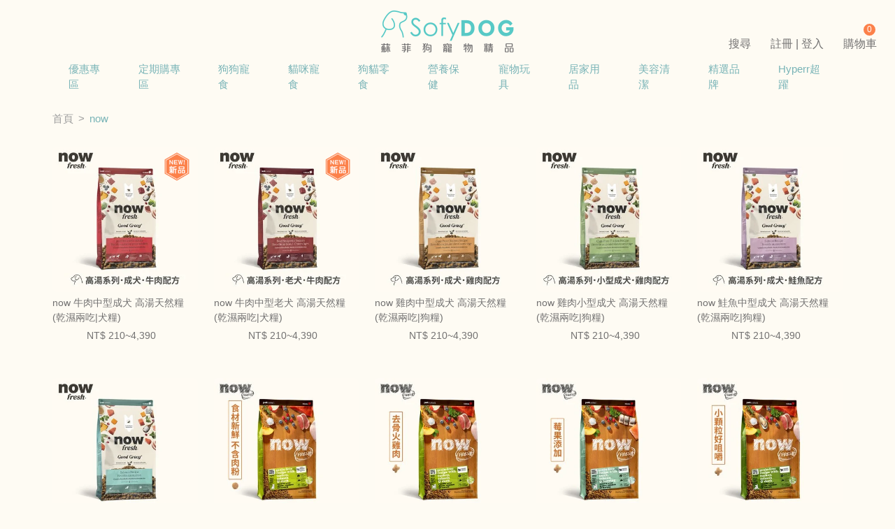

--- FILE ---
content_type: text/html; charset=utf-8
request_url: https://cdn-sofydog.fonlego.com/tw/SofyDOG/tag/now/
body_size: 36280
content:
<!DOCTYPE html>
<html lang="zh-Hant-TW">
<head>

    <meta charset="utf-8">
    <meta http-equiv="Content-Type" content="text/html; charset=utf-8"/>
    <meta name="viewport" content="width=device-width, initial-scale=1.0, maximum-scale=1.0, user-scalable=0">
    <meta name="Keywords" content="now犬貓鮮肉無穀飼料．WDJ推薦-SofyDOG蘇菲狗"/>
    <meta name="Description" content="now鮮肉無穀狗飼料、無穀貓飼料，使用去骨肉塊+20多種當季蔬果少量低溫製作，針對各種體型年紀毛孩提供不同配方及顆粒大小，狗狗飼料更是榮獲WDJ連續20年推薦。"/>
    <meta name="Author" content="SofyDOG蘇菲狗"/>
    <meta name="URL" content="https://www.sofydog.com"/>
    <!--會員登入後使用的功能不收錄-->
    <meta name="Robots" content="All" />    <meta http-equiv="content-language" content="zh-tw">
    <meta name="theme-color" content="#57c9c6">

    <!-- 社群META -->
    <meta property="og:title" content="now犬貓鮮肉無穀飼料．WDJ推薦-SofyDOG蘇菲狗" /><meta property="og:type" content="website" /><meta property="og:url" content="https://www.sofydog.com//tw/SofyDOG/tag/now/" /><meta property="og:image" content="https://www.sofydog.com/tw/upload_files/fonlego-rwd/website/20260114.png" /><meta property="og:description" content="now鮮肉無穀狗飼料、無穀貓飼料，使用去骨肉塊+20多種當季蔬果少量低溫製作，針對各種體型年紀毛孩提供不同配方及顆粒大小，狗狗飼料更是榮獲WDJ連續20年推薦。" /><meta property="og:site_name" content="SofyDOG蘇菲狗" /><meta property="article:tag" content="Article Tag" />    <!-- canonical 重複中繼頁處理 -->
        <link rel="stylesheet" href="https://www.sofydog.com/tw/plugin/font-awesome-4.7.0/css/font-awesome.min.css"
          type="text/css">

    
    <script>
        var Project_Country = '/tw/';
    </script>

    <link rel="shortcut icon"
          href="https://www.sofydog.com/tw/upload_files/fonlego-rwd/website/sofydog_favicon(1).png"
          type="image/x-icon">
    <link rel="bookmark"
          href="https://www.sofydog.com/tw/upload_files/fonlego-rwd/website/sofydog_favicon(1).png"
          type="image/x-icon">
    <link rel="alternate" hreflang="zh-Hant-tw"
          href="https://www.sofydog.com/tw/SofyDOG/tag/now/"/>
    <link rel="stylesheet" href="https://www.sofydog.com/tw/plugin/owlCarousel-2.3.4/assets/owl.carousel.min.css">
    <link rel="stylesheet" href="https://www.sofydog.com/tw/plugin/animate.css-master/animate.min.css">

            <link rel="stylesheet" href="https://www.sofydog.com/tw/style/common.min.css">
    <link rel="stylesheet" href="https://www.sofydog.com/tw/style/searchall_products.min.css" />

    <script type="text/javascript"
            src="https://www.sofydog.com/tw/upload_files/fonlego-rwd/lang/lang_js-zh_TW.js"></script>
    <script type="text/javascript" src="https://www.sofydog.com/tw/plugin/jquery/jquery-1.11.3.min.js"></script>
        
    <script type="text/javascript" src="https://www.sofydog.com/tw/config/fun/formsauth/check_tools.js"></script>
    <script type="text/javascript" src="https://www.sofydog.com/tw/config/fun/formsauth/front_formsauth.js?v=1"></script>
    <script type="text/javascript" src="https://www.sofydog.com/tw/config/fun/index_fun.js?v=1"></script>
    <script type="text/javascript" src="https://www.sofydog.com/tw/plugin/owlCarousel-2.3.4/owl.carousel.min.js"></script>
    <!-- <link type="text/css" rel="stylesheet" href="https://www.sofydog.com/tw/plugin/nstslider/dist/jquery.nstSlider.min.css"> -->
    <!-- <script src="https://www.sofydog.com/tw/plugin/nstslider/dist/jquery.nstSlider.min.js"></script> -->
    <style type="text/css">
        :root {
                    /* 首頁背景色 */
            --Index_BackgroundColor: #fefbf3;
                    /* 網站背景色 */
            --Website_BackgroundColor: #fefbf3;
                    /* 文章標題背景／小字色 */
            --Article_Title_BackgroundColor: #fefbf3;
                    /* 頁首背景色 */
            --Header_BackgroundColor: #fefbf3;
                    /* 隱私權區塊背景色 */
            --Copyright_BackgroundColor: #fefbf3;
                    /* 跳窗遮罩色 */
            --Popup_Cover_BackgroundColor: #fefbf3;
                    /* 跳窗內容背景色 */
            --Popup_Content_BackgroundColor: #fefbf3;
                    /* 跳窗內容文字色 */
            --Popup_Content_Color: #79b4b7;
                    /* 跳窗關閉按鈕色 */
            --Popup_Closer_Color: #40403f;
                    /* 上方跑馬燈背景色 */
            --Marquee_Background_Color: #b9d9d8;
                    /* 上方跑馬燈摺疊狀態文字色 */
            --Marquee_Collapse_Color: #717171;
                    /* 上方跑馬燈展開狀態文字色 */
            --Marquee_Expand_Color: #e5ca5a;
        
            /* 網站左側背景圖 */
            --Website_Left_Picture: url('https://www.sofydog.com/tw/upload_files/fonlego-rwd/website/');

            /* 網站右側背景圖 */
            --Website_Right_Picture: url('https://www.sofydog.com/tw/upload_files/fonlego-rwd/website/');
        }
    </style>
    <title>now犬貓鮮肉無穀飼料．WDJ推薦-SofyDOG蘇菲狗</title>
    
<!-- LINE Tag Base Code -->
<!-- Do Not Modify -->
<script>
(function(g,d,o){
  g._ltq=g._ltq||[];g._lt=g._lt||function(){g._ltq.push(arguments)};
  var h=location.protocol==='https:'?'https://d.line-scdn.net':'http://d.line-cdn.net';
  var s=d.createElement('script');s.async=1;
  s.src=o||h+'/n/line_tag/public/release/v1/lt.js';
  var t=d.getElementsByTagName('script')[0];t.parentNode.insertBefore(s,t);
    })(window, document);
_lt('init', {
  customerType: 'lap',
  tagId: '44b56c71-5575-48ab-a119-3400adc7d6e3'
});
_lt('send', 'pv', ['44b56c71-5575-48ab-a119-3400adc7d6e3']);
</script>
<noscript>
  <img height="1" width="1" style="display:none"
       src="https://tr.line.me/tag.gif?c_t=lap&t_id=44b56c71-5575-48ab-a119-3400adc7d6e3&e=pv&noscript=1" />
</noscript>
<!-- End LINE Tag Base Code -->

<!-- Google Tag Manager -->
<script>(function(w,d,s,l,i){w[l]=w[l]||[];w[l].push({'gtm.start':
new Date().getTime(),event:'gtm.js'});var f=d.getElementsByTagName(s)[0],
j=d.createElement(s),dl=l!='dataLayer'?'&l='+l:'';j.async=true;j.src=
'https://www.googletagmanager.com/gtm.js?id='+i+dl;f.parentNode.insertBefore(j,f);
})(window,document,'script','dataLayer','GTM-K82VP78');</script>
<!-- End Google Tag Manager -->
<script type="application/javascript">(function(w,d,t,r,u){w[u]=w[u]||[];w[u].push({'projectId':'10000','properties':{'pixelId':'435897'}});var s=d.createElement(t);s.src=r;s.async=true;s.onload=s.onreadystatechange=function(){var y,rs=this.readyState,c=w[u];if(rs&&rs!="complete"&&rs!="loaded"){return}try{y=YAHOO.ywa.I13N.fireBeacon;w[u]=[];w[u].push=function(p){y([p])};y(c)}catch(e){}};var scr=d.getElementsByTagName(t)[0],par=scr.parentNode;par.insertBefore(s,scr)})(window,document,"script","https://s.yimg.com/wi/ytc.js","dotq");</script>
<script>(function(w,d,t,r,u){var f,n,i;w[u]=w[u]||[],f=function(){var o={ti:"5524097"};o.q=w[u],w[u]=new UET(o),w[u].push("pageLoad")},n=d.createElement(t),n.src=r,n.async=1,n.onload=n.onreadystatechange=function(){var s=this.readyState;s&&s!=="loaded"&&s!=="complete"||(f(),n.onload=n.onreadystatechange=null)},i=d.getElementsByTagName(t)[0],i.parentNode.insertBefore(n,i)})(window,document,"script","//bat.bing.com/bat.js","uetq");</script><noscript><img src="//bat.bing.com/action/0?ti=5524097&Ver=2" height="0" width="0" style="display:none; visibility: hidden;" /></noscript>
<!-- Google Tag Manager -->
<script>(function(w,d,s,l,i){w[l]=w[l]||[];w[l].push({'gtm.start':
new Date().getTime(),event:'gtm.js'});var f=d.getElementsByTagName(s)[0],
j=d.createElement(s),dl=l!='dataLayer'?'&l='+l:'';j.async=true;j.src=
'https://www.googletagmanager.com/gtm.js?id='+i+dl;f.parentNode.insertBefore(j,f);
})(window,document,'script','dataLayer','GTM-KBVW5G8');</script>
<!-- End Google Tag Manager -->
<!-- Global site tag (gtag.js) - Google Ads: 968347045 -->
<script async src="https://www.googletagmanager.com/gtag/js?id=AW-968347045"></script>
<script>
  window.dataLayer = window.dataLayer || [];
  function gtag(){dataLayer.push(arguments);}
  gtag('js', new Date());

  gtag('config', 'AW-968347045');
</script>
<style>
.activities-temp .temp-panelbox{
    max-height: calc(var(--vh,1vh) * 100 - 350px);
    overflow: auto;
}
</style>
<style>
.shang-yu {
font-size: 12px;
}
</style>
<script>
(function(){
  var s=document.createElement("script");
  s.src="https://online-user-center-api.fonlego.com/js/shangyuAnalytics/shangyuAnalytics.js";
  s.async=1;
  s.onload=function(){ 
    window.SYARequest&&SYARequest("sofydog-rwd-new","index"); 
  };
  s.onerror=function(){ console.warn("shangyu即時在線人數載入失敗"); };
  document.head.appendChild(s);
})();
</script>
<style>
.items-list > .productBox {
    display: flex;
    flex-direction: column;
}
.items-list > .productBox > .product-preview {
    flex: 0 0 auto;
}
.items-list > .productBox > .product-content {
    display: flex;
    flex: 1 0 auto;
    flex-direction: column;
}
.items-list > .productBox > .product-content > * {
    flex: 0 0 auto;
}
/* .items-list > .productBox > .product-content >.price-wrapper {
    margin-bottom: auto;
} */
.items-list > .productBox > .product-content >.select-wrapper {
    margin-bottom: auto;
}
/* .items-list > .productBox > .product-content > .spec-amount {
    margin-bottom: auto;
} */
</style>
<style>
.price-hint {
display: none !important;
}
</style>
</head>
<script type="text/javascript">
    function getCookie(cname) {
        var name = cname + "=";
        var decodedCookie = decodeURIComponent(document.cookie);
        var ca = decodedCookie.split(';');

        for (var i = 0; i < ca.length; i++) {
            var c = ca[i];
            while (c.charAt(0) == ' ') {
                c = c.substring(1);
            }
            if (c.indexOf(name) == 0) {
                return c.substring(name.length, c.length);
            }
        }
    }
</script>
<body class="navbar-icon-hide no-marquee DeviceWithHover webkit ">


<div class="header-wrapper">
	<!-- 跑馬燈 在no-marquee判斷前定義 -->
		<header class="header">
		<!-- 手機平版的MENU按鈕 -->
		<button class="navbar-toggle" type="button"></button>
		<div class="mall-group">
					</div>
		<!-- LOGO -->
					<div class="logobox">
				<a class="logo" href="/tw/SofyDOG/">
					<img class="logoPic" src="https://www.sofydog.com/tw//upload_files/fonlego-rwd/website/SD_LOGO_400X120.png" border="0">
				</a>
			</div>
		
		<div class="func-menu">
			<!-- 搜尋 -->
			<div class="func-item">
				<span class="func-center search-toggle">
					<i class="func-icon icon icon-search"></i>
					<span class="func-name">搜尋</span>
				</span>
			</div>
			
			<!-- member-->
			<div class="func-item func-hide-m">
									<a class="func-link func-center" href="/tw/SofyDOG/member-login/">
						<i class="func-icon icon icon-member"></i>
						<span class="func-name">註冊 | 登入</span>
					</a>
							</div>

			<div class="func-item func-hide-m func-shopcart">
				<a class="shopcart-item func-center " id="Shop_Cart_Total" href="/tw/SofyDOG/shopcart/step1">
					<i class="func-icon icon icon-cart"><span class="num cart-total-num">0</span></i>
					<span class="func-name">購物車</span>
				</a>
				<div class="shopping-cartbox">
					<div class="wrapper" id="Header_Shopcart"></div>
				</div>
				<div class="one-cartbox">
					<div class="wrapper" id="Header_Shopcart_Prod"></div>
				</div>
			</div>
		</div>
	</header>
	<div class="navbar-wrapper">
						<!-- 選單 -->
		<nav class="navbar-main inner">
			<ul class="navbar-group">
							<li class="navbar-item   with-child">
					<a  onClick="select_top_label_click('優惠專區')" class="navbar-link " title="" pic="" url=""  href='https://www.sofydog.com/tw/SofyDOG/sale/'>
						<span class="navbar-icon" style="-webkit-mask-image:url('https://www.sofydog.com/tw//upload_files/fonlego-rwd/website/');mask-image:url('https://www.sofydog.com/tw//upload_files/fonlego-rwd/website/')"></span>
						優惠專區						<span class="navbar-arrow"></span>					</a>
					<div class="child-content inner type-content">
	<div class="child-navbar-box">
		<ul class="child-navbar">
			<li class="child-title">
				<a class="child-title-link" href='https://www.sofydog.com/tw/SofyDOG/sale/'>
					優惠專區				</a>
			</li>
			<li class="child-category-text">
				請選擇分類			</li>
							<li class="child-item  with-child" data-target="0">
					<a class="child-link " href="https://www.sofydog.com/tw/SofyDOG/sale/short-term/">
						<i class='fa fa-flag' aria-hidden='true'></i> 期間限定					</a>
									</li>
							<li class="child-item  with-child" data-target="1">
					<a class="child-link " href="https://www.sofydog.com/tw/SofyDOG/sale/%E7%8A%AC%E8%B2%93%E4%BF%9D%E5%81%A5/">
						<i class='fa fa-flag' aria-hidden='true'></i> 主打優惠					</a>
									</li>
							<li class="child-item  with-child" data-target="2">
					<a class="child-link " href="https://www.sofydog.com/tw/SofyDOG/product-collecion/tasting-page/">
						免運！體驗包專區					</a>
									</li>
							<li class="child-item  with-child" data-target="3">
					<a class="child-link " href="https://www.sofydog.com/tw/SofyDOG/sale/%E4%B8%BB%E9%A3%9F%E5%98%97%E9%AE%AE/">
						主食嘗鮮					</a>
									</li>
							<li class="child-item  with-child" data-target="4">
					<a class="child-link " href="https://www.sofydog.com/tw/SofyDOG/sale/%E9%9B%B6%E9%A3%9F%E4%BF%9D%E5%81%A5%E5%B0%88%E5%8D%80/">
						零食專區					</a>
									</li>
							<li class="child-item  with-child" data-target="5">
					<a class="child-link " href="/tw/SofyDOG/products/sale1/set-discount-catlog/">
						飼料  |  凍乾優惠組					</a>
									</li>
							<li class="child-item  with-child" data-target="6">
					<a class="child-link " href="https://www.sofydog.com/tw/SofyDOG/products/sale1/cans-act-catlog/">
						主食罐 | 餐包優惠					</a>
									</li>
							<li class="child-item  with-child" data-target="7">
					<a class="child-link " href="https://www.sofydog.com/tw/SofyDOG/activities14/PETFOOD20%EF%BC%85OFFUP/">
						團購優惠					</a>
									</li>
					</ul>
		<button class="child-switch" type="button"></button>
	</div>
	<div class="third-wrapper">
		<span class="third-box third-type-group " data-index="0">
		<a class="third-title " href="/tw/SofyDOG/products/sale1/期間限定/">
		<span><i class='fa fa-flag' aria-hidden='true'></i> 期間限定</span>
	</a>
	<span class="third-navbar theme-shadow-bottom">
		<ul class="third-navbar-inner">
											<li class="third-item">
					<a class="third-link "  href="https://www.sofydog.com/tw/SofyDOG/webpage/2026GONOW_IPHONE/" onclick="Sub_Click('2026gonow_iphone17pro');">
						<img class="group-pic"  src="https://www.sofydog.com/tw//upload_files/fonlego-rwd/website/iphone0115_1.png" width="240" height="240" loading="lazy">
						<span class="group-content">
							<span class="group-title">選好糧月月抽 iPhone 17 Pro</span>
							<span class="group-extra">
								<span class="group-small">⚡立即登錄，讓好糧帶來好運！</span>
							</span>
						</span>
					</a>
				</li>
								<li class="third-item">
					<a class="third-link "  href="https://www.sofydog.com/tw/SofyDOG/activities1/ziwi-bigbuy-dstm-bonus-enter" onclick="Sub_Click('ziwi-bigbuy-dstm-bonus-catlog');">
						<img class="group-pic"  src="https://www.sofydog.com/tw//upload_files/fonlego-rwd/website/ZIWIDSDB800G150G.png" width="600" height="600" loading="lazy">
						<span class="group-content">
							<span class="group-title">買大送小．ZIWI巔峰 微蒸犬糧</span>
							<span class="group-extra">
								<span class="group-small">買800克就送150克隨手包</span>
							</span>
						</span>
					</a>
				</li>
								<li class="third-item">
					<a class="third-link "  href="https://www.sofydog.com/tw/SofyDOG/activities1/ziwi-bigbuy-bonus-enter" onclick="Sub_Click('ziwi-bigbuy-bonus-catlog');">
						<img class="group-pic"  src="https://www.sofydog.com/tw//upload_files/fonlego-rwd/website/巔峰風乾貓狗.png" width="600" height="600" loading="lazy">
						<span class="group-content">
							<span class="group-title">買大送小．ZIWI巔峰 犬貓風乾肉片</span>
							<span class="group-extra">
								<span class="group-small">最高加贈300克 ( 市價$1,380 )</span>
							</span>
						</span>
					</a>
				</li>
								<li class="third-item">
					<a class="third-link "  href="https://www.sofydog.com/tw/SofyDOG/activities1/ziwi-dcans85-enter" onclick="Sub_Click('ziwi-dcans85-catlog');">
						<img class="group-pic"  src="https://www.sofydog.com/tw//upload_files/fonlego-rwd/website/DPA-ZIWIDB390G12.png" width="600" height="600" loading="lazy">
						<span class="group-content">
							<span class="group-title">ZIWI巔峰 狗狗主食罐85折</span>
							<span class="group-extra">
								<span class="group-small">單罐最低219元起，補水補營養一次OK！</span>
							</span>
						</span>
					</a>
				</li>
								<li class="third-item">
					<a class="third-link "  href="https://www.sofydog.com/tw/SofyDOG/activities1/now-get-small-free-enter/" onclick="Sub_Click('now-get-small-free-catlog');">
						<img class="group-pic"  src="https://www.sofydog.com/tw//upload_files/fonlego-rwd/website/GRAVY.png" width="600" height="600" loading="lazy">
						<span class="group-content">
							<span class="group-title">now 犬貓高湯天然糧．買大送小</span>
							<span class="group-extra">
								<span class="group-small">期間限定⚡最高送體驗包300克ｘ2</span>
							</span>
						</span>
					</a>
				</li>
								<li class="third-item">
					<a class="third-link "  href="https://www.sofydog.com/tw/SofyDOG/product-detail/GO-C-SC-CH3B/" onclick="Sub_Click('gograin3-act-8discount-catlog');">
						<img class="group-pic"  src="https://www.sofydog.com/tw//upload_files/fonlego-rwd/website/GOCSCCH16BX2-W-1000(1).png" width="1000" height="1000" loading="lazy">
						<span class="group-content">
							<span class="group-title">限時8折，go! 雞肉蔬果貓咪天然糧</span>
							<span class="group-extra">
								<span class="group-small">限時優惠販售中，補糧趁現在</span>
							</span>
						</span>
					</a>
				</li>
								<li class="third-item">
					<a class="third-link "  href="https://www.sofydog.com/tw/SofyDOG/activities1/go-b3g1cvf-enter" onclick="Sub_Click('gograin3.5-act-vc-catlog');">
						<img class="group-pic"  src="https://www.sofydog.com/tw//upload_files/fonlego-rwd/website/GO-D-SC-ALL(1).png" width="600" height="600" loading="lazy">
						<span class="group-content">
							<span class="group-title">go! 全方位犬糧3.5磅．買3送1</span>
							<span class="group-extra">
								<span class="group-small">指定件數，滿件送雞肉蔬果3.5磅乙包</span>
							</span>
						</span>
					</a>
				</li>
								<li class="third-item">
					<a class="third-link "  href="https://www.sofydog.com/tw/SofyDOG/activities1/go-b3g2f-enter" onclick="Sub_Click('gograin3.5-act-b3g2-catlog');">
						<img class="group-pic"  src="https://www.sofydog.com/tw//upload_files/fonlego-rwd/website/GODSCCH3.png" width="600" height="600" loading="lazy">
						<span class="group-content">
							<span class="group-title">go! 雞肉蔬果3.5磅犬糧．買3送2</span>
							<span class="group-extra">
								<span class="group-small">優惠現省$1390 買到賺到！</span>
							</span>
						</span>
					</a>
				</li>
								<li class="third-item">
					<a class="third-link "  href="https://www.sofydog.com/tw/SofyDOG/activities1/20250701-go-2for3990-enter" onclick="Sub_Click('20250514-go-even-catlog');">
						<img class="group-pic"  src="https://www.sofydog.com/tw//upload_files/fonlego-rwd/website/全方位(1).png" width="600" height="600" loading="lazy">
						<span class="group-content">
							<span class="group-title">限定販售⚡ go! 全方位下殺6折起</span>
							<span class="group-extra">
								<span class="group-small">單件最低只要 $1797，補糧好時機！</span>
							</span>
						</span>
					</a>
				</li>
								<li class="third-item">
					<a class="third-link "  href="https://www.sofydog.com/tw/SofyDOG/activities1/go-now-novact-enter" onclick="Sub_Click('go-now-novact-catlog');">
						<img class="group-pic"  src="https://www.sofydog.com/tw//upload_files/fonlego-rwd/website/go-now.png" width="600" height="600" loading="lazy">
						<span class="group-content">
							<span class="group-title">go now 犬貓天然糧 買大送小</span>
							<span class="group-extra">
								<span class="group-small">指定規格贈送天然糧，最高贈600克</span>
							</span>
						</span>
					</a>
				</li>
								<li class="third-item">
					<a class="third-link "  href="https://www.sofydog.com/tw/SofyDOG/product-collecion/spot-goods/" onclick="Sub_Click('spot-goods-catlog');">
						<img class="group-pic"  src="https://www.sofydog.com/tw//upload_files/fonlego-rwd/website/SALE(1).png" width="600" height="600" loading="lazy">
						<span class="group-content">
							<span class="group-title">即期良品專區</span>
							<span class="group-extra">
								<span class="group-small">每款商品數量有限，先搶先贏喔！</span>
							</span>
						</span>
					</a>
				</li>
									</ul>
	</span>
	<a class="third-viewmore hide-from-xl" href="https://www.sofydog.com/tw/SofyDOG/sale/short-term/">查看全部</a>
</span><span class="third-box third-type-group " data-index="1">
		<a class="third-title " href="/tw/SofyDOG/products/sale1/topdeals/">
		<span><i class='fa fa-flag' aria-hidden='true'></i> 主打優惠</span>
	</a>
	<span class="third-navbar theme-shadow-bottom">
		<ul class="third-navbar-inner">
											<li class="third-item">
					<a class="third-link "  href="https://www.sofydog.com/tw/SofyDOG/activities1/go-d-354g-enter" onclick="Sub_Click('gonow-dog-even');">
						<img class="group-pic"  src="https://www.sofydog.com/tw//upload_files/fonlego-rwd/website/GODTPMIX7-W-1000.png" width="600" height="600" loading="lazy">
						<span class="group-content">
							<span class="group-title">go 狗狗 鮮食利樂包優惠</span>
							<span class="group-extra">
								<span class="group-small">口味任選 買6送1 買12送3</span>
							</span>
						</span>
					</a>
				</li>
								<li class="third-item">
					<a class="third-link "  href="https://www.sofydog.com/tw/SofyDOG/activities1/go-c-182g-enter" onclick="Sub_Click('gonow-cat-even');">
						<img class="group-pic"  src="https://www.sofydog.com/tw//upload_files/fonlego-rwd/website/GOCTPMIX-CV6-W-1000.png" width="600" height="600" loading="lazy">
						<span class="group-content">
							<span class="group-title">go 貓咪 鮮食利樂包優惠</span>
							<span class="group-extra">
								<span class="group-small">口味任選 買6送1 買12送3</span>
							</span>
						</span>
					</a>
				</li>
								<li class="third-item">
					<a class="third-link "  href="https://www.sofydog.com/tw/SofyDOG/activities4/ziwi-dog-cat-food-add-on-a/" onclick="Sub_Click('ziwi-add-on-catlog');">
						<img class="group-pic"  src="https://www.sofydog.com/tw//upload_files/fonlego-rwd/website/飼料桶.png" width="600" height="600" loading="lazy">
						<span class="group-content">
							<span class="group-title">ZIWI巔峰．限量飼料桶加購優惠</span>
							<span class="group-extra">
								<span class="group-small">購買指定規格 | 包數 享加購優惠價$299</span>
							</span>
						</span>
					</a>
				</li>
								<li class="third-item">
					<a class="third-link "  href="https://www.sofydog.com/tw/SofyDOG/activities1/hyperr-buy1get1free-enter/" onclick="Sub_Click('hyperr-buy1get1free-catlog');">
						<img class="group-pic"  src="https://www.sofydog.com/tw//upload_files/fonlego-rwd/website/HP-3.png" width="600" height="600" loading="lazy">
						<span class="group-content">
							<span class="group-title">Hyperr超躍 犬貓主食 買大送小</span>
							<span class="group-extra">
								<span class="group-small">小包吃了不喜歡? 免費退大包！</span>
							</span>
						</span>
					</a>
				</li>
								<li class="third-item">
					<a class="third-link "  href="https://www.sofydog.com/tw/SofyDOG/activities1/Hyperr超躍機能保健品8折起/" onclick="Sub_Click('hyperrplushealthsupport');">
						<img class="group-pic"  src="https://www.sofydog.com/tw//upload_files/fonlego-rwd/website/03(15).png" width="600" height="600" loading="lazy">
						<span class="group-content">
							<span class="group-title">Hyperr超躍 機能保健品 8折起</span>
							<span class="group-extra">
								<span class="group-small">3件9折｜5件85折｜8件8折</span>
							</span>
						</span>
					</a>
				</li>
								<li class="third-item">
					<a class="third-link "  href="https://www.sofydog.com/tw/SofyDOG/product-detail/HP-PLUS-JMIXMIX3CC/" onclick="Sub_Click('HP-PLUS-JMIXMIX3CC');">
						<img class="group-pic"  src="https://www.sofydog.com/tw//upload_files/fonlego-rwd/website/02(21).png" width="600" height="600" loading="lazy">
						<span class="group-content">
							<span class="group-title">關節養護組合↘88折優惠</span>
							<span class="group-extra">
								<span class="group-small">維持毛孩行動力！跑跳不卡關！</span>
							</span>
						</span>
					</a>
				</li>
								<li class="third-item">
					<a class="third-link "  href="https://www.sofydog.com/tw/SofyDOG/activities1/hp-petshealth-enter/" onclick="Sub_Click('hp-petshealth-catlog');">
						<img class="group-pic"  src="https://www.sofydog.com/tw//upload_files/fonlego-rwd/website/未命名-1(25).png" width="600" height="600" loading="lazy">
						<span class="group-content">
							<span class="group-title">Hyperr超躍 保健體驗包 3件89折</span>
							<span class="group-extra">
								<span class="group-small">首次嘗鮮首選，呵護毛孩全方位！</span>
							</span>
						</span>
					</a>
				</li>
								<li class="third-item">
					<a class="third-link "  href="https://www.sofydog.com/tw/SofyDOG/activities6/petbed-add-on" onclick="Sub_Click('bowsers-7discount-catalogue');">
						<img class="group-pic"  src="https://www.sofydog.com/tw//upload_files/fonlego-rwd/website/BS-FK-23529-1000.png" width="600" height="600" loading="lazy">
						<span class="group-content">
							<span class="group-title">Bowsers 加拿大寵物睡床新品上市</span>
							<span class="group-extra">
								<span class="group-small">飼料消費滿5000元！享加購7折價！</span>
							</span>
						</span>
					</a>
				</li>
									</ul>
	</span>
	<a class="third-viewmore hide-from-xl" href="https://www.sofydog.com/tw/SofyDOG/sale/%E7%8A%AC%E8%B2%93%E4%BF%9D%E5%81%A5/">查看全部</a>
</span><span class="third-box third-type-pic " data-index="2">
		<a class="third-title " href="/tw/SofyDOG/products/sale1/tasting-catlog/">
		<span>免運！體驗包專區</span>
	</a>
	<span class="third-navbar theme-shadow-bottom">
		<ul class="third-navbar-inner">
											<li class="third-item">
					<a class="third-link "  data-img="https://www.sofydog.com/tw//upload_files/fonlego-rwd/website/試吃包免運專區-ZIWI微蒸.jpg" href="https://www.sofydog.com/tw/SofyDOG/activities8/tasting-ziwi-2" onclick="Sub_Click('ziwi-tasting-catlog');">
						<img class="third-pic"  src="https://www.sofydog.com/tw//upload_files/fonlego-rwd/website/選單icon（廣告圖）600x600(3).png" width="600" height="600" loading="lazy">
						ZIWI<br>巔峰 微蒸系列					</a>
				</li>
								<li class="third-item">
					<a class="third-link "  data-img="https://www.sofydog.com/tw//upload_files/fonlego-rwd/website/試吃包免運專區-ZIWI風乾(2).jpg" href="https://www.sofydog.com/tw/SofyDOG/activities8/tasting-ziwi/" onclick="Sub_Click('ziwi-tasting2-catlog');">
						<img class="third-pic"  src="https://www.sofydog.com/tw//upload_files/fonlego-rwd/website/選單icon（廣告圖）600x600-5(1).png" width="600" height="600" loading="lazy">
						ZIWI<br>巔峰 風乾肉片					</a>
				</li>
								<li class="third-item">
					<a class="third-link "  data-img="https://www.sofydog.com/tw//upload_files/fonlego-rwd/website/試吃包免運專區-go.jpg" href="https://www.sofydog.com/tw/SofyDOG/product-detail/ACTS-GO100GALLDCV80-A/" onclick="Sub_Click('go-tasting-catlog');">
						<img class="third-pic"  src="https://www.sofydog.com/tw//upload_files/fonlego-rwd/website/選單icon（廣告圖）600x600-3(1).png" width="600" height="600" loading="lazy">
						go! <br/>加拿大					</a>
				</li>
								<li class="third-item">
					<a class="third-link "  data-img="https://www.sofydog.com/tw//upload_files/fonlego-rwd/website/試吃包免運專區-now.jpg" href="https://www.sofydog.com/tw/SofyDOG/product-detail/ACTS-NOW100GALLDS-ADULT/" onclick="Sub_Click('now-tasting-catlog');">
						<img class="third-pic"  src="https://www.sofydog.com/tw//upload_files/fonlego-rwd/website/選單icon（廣告圖）600x600-4(1).png" width="600" height="600" loading="lazy">
						now<br/>天然糧					</a>
				</li>
								<li class="third-item">
					<a class="third-link "  data-img="https://www.sofydog.com/tw//upload_files/fonlego-rwd/website/試吃包免運專區-野胃.jpg" href="https://www.sofydog.com/tw/SofyDOG/product-detail/ACTS-PKTRYALLLBTRK/" onclick="Sub_Click('pk-tasting-catlog');">
						<img class="third-pic"  src="https://www.sofydog.com/tw//upload_files/fonlego-rwd/website/選單icon（廣告圖）600x600-2(1).png" width="600" height="600" loading="lazy">
						PetKind<br/>野胃					</a>
				</li>
									</ul>
	</span>
	<span class="third-ad-picbox">
		<img class="third-ad-pic"  src="https://www.sofydog.com/tw//upload_files/fonlego-rwd/website/試吃.png" width="380" height="360" loading="lazy">
		<img class="third-ad-hover hide hide-to-xl">
	</span>
	<a class="third-viewmore hide-from-xl" href="/tw/SofyDOG/products/sale1/tasting-catlog/">查看全部</a>
</span><span class="third-box third-type-group " data-index="3">
		<a class="third-title " href="/tw/SofyDOG/products/sale1/主食嘗鮮/">
		<span>主食嘗鮮</span>
	</a>
	<span class="third-navbar theme-shadow-bottom">
		<ul class="third-navbar-inner">
											<li class="third-item">
					<a class="third-link "  href="https://www.sofydog.com/tw/SofyDOG/product-collecion/d-giveaway-page/" onclick="Sub_Click('free-shipping-set-catlog-d');">
						<img class="group-pic"  src="https://www.sofydog.com/tw//upload_files/fonlego-rwd/website/D(11).png" width="600" height="600" loading="lazy">
						<span class="group-content">
							<span class="group-title">狗狗🐶免運體驗組專區</span>
							<span class="group-extra">
								<span class="group-small">主食ｘ保健品 針對毛孩需求，精心搭配</span>
							</span>
						</span>
					</a>
				</li>
								<li class="third-item">
					<a class="third-link "  href="https://www.sofydog.com/tw/SofyDOG/product-collecion/c-giveaway-page/" onclick="Sub_Click('freeshipping-set-catlog-c');">
						<img class="group-pic"  src="https://www.sofydog.com/tw//upload_files/fonlego-rwd/website/C(11).png" width="600" height="600" loading="lazy">
						<span class="group-content">
							<span class="group-title">貓咪😸免運體驗組專區</span>
							<span class="group-extra">
								<span class="group-small">飼料ｘ罐罐 針對貓咪需求，精心搭配</span>
							</span>
						</span>
					</a>
				</li>
								<li class="third-item">
					<a class="third-link "  href="https://www.sofydog.com/tw/SofyDOG/activities1/nowgravy-solutions300g-enter" onclick="Sub_Click('now-gravy399-evencatlog');">
						<img class="group-pic"  src="https://www.sofydog.com/tw//upload_files/fonlego-rwd/website/NOWGD300G(4).png" width="600" height="600" loading="lazy">
						<span class="group-content">
							<span class="group-title">now 高湯犬貓糧300克．任選兩件399</span>
							<span class="group-extra">
								<span class="group-small">乾濕兩吃，每口都是Gravy肉汁大噴發！</span>
							</span>
						</span>
					</a>
				</li>
								<li class="third-item">
					<a class="third-link "  href="https://www.sofydog.com/tw/SofyDOG/activities1/go-solutions300g-enter" onclick="Sub_Click('go-solutions300g-even');">
						<img class="group-pic"  src="https://www.sofydog.com/tw//upload_files/fonlego-rwd/website/未命名-2(15).png" width="600" height="600" loading="lazy">
						<span class="group-content">
							<span class="group-title">go! 全方位狗糧．任選34折起</span>
							<span class="group-extra">
								<span class="group-small">300克任選↘買1送1 | 買5送6</span>
							</span>
						</span>
					</a>
				</li>
								<li class="third-item">
					<a class="third-link "  href="https://www.sofydog.com/tw/SofyDOG/activities1/300g-even-enter/" onclick="Sub_Click('300g-even-catalog');">
						<img class="group-pic"  src="https://www.sofydog.com/tw//upload_files/fonlego-rwd/website/petcurean(1).png" width="600" height="600" loading="lazy">
						<span class="group-content">
							<span class="group-title">go now 犬貓糧．任選多件優惠</span>
							<span class="group-extra">
								<span class="group-small">旅行包300克↘買3送1</span>
							</span>
						</span>
					</a>
				</li>
								<li class="third-item">
					<a class="third-link "  href="https://www.sofydog.com/tw/SofyDOG/activities1/巔峰風乾肉片6折起/" onclick="Sub_Click('ZIWI-CD-ACT');">
						<img class="group-pic"  src="https://www.sofydog.com/tw//upload_files/fonlego-rwd/website/未命名-1(23).png" width="600" height="600" loading="lazy">
						<span class="group-content">
							<span class="group-title">ZIWI巔峰 風乾肉片7折起</span>
							<span class="group-extra">
								<span class="group-small">3件8折｜6件7折</span>
							</span>
						</span>
					</a>
				</li>
								<li class="third-item">
					<a class="third-link "  href="https://www.sofydog.com/tw/SofyDOG/activities1/ziwi-steam-always-on-promo-enter/" onclick="Sub_Click('ziwi-steam-always-on-promo-catlog');">
						<img class="group-pic"  src="https://www.sofydog.com/tw//upload_files/fonlego-rwd/website/ZIWI-微蒸150克(1).png" width="600" height="600" loading="lazy">
						<span class="group-content">
							<span class="group-title">ZIWI巔峰 微蒸犬貓糧 買2送1</span>
							<span class="group-extra">
								<span class="group-small">輕巧小包裝，外出攜帶最便利！</span>
							</span>
						</span>
					</a>
				</li>
								<li class="third-item">
					<a class="third-link "  href="https://www.sofydog.com/tw/SofyDOG/activities1/hpfreeze-dried/" onclick="Sub_Click('hpfreeze-driedact');">
						<img class="group-pic"  src="https://www.sofydog.com/tw//upload_files/fonlego-rwd/website/01(23).png" width="660" height="660" loading="lazy">
						<span class="group-content">
							<span class="group-title">Hyperr超躍 凍乾生食餐 3件9折</span>
							<span class="group-extra">
								<span class="group-small">60克商品任選3件9折</span>
							</span>
						</span>
					</a>
				</li>
								<li class="third-item">
					<a class="third-link "  href="https://www.sofydog.com/tw/SofyDOG/activities3/hyperrfoodact/" onclick="Sub_Click('hyperr3for1free');">
						<img class="group-pic"  src="https://www.sofydog.com/tw//upload_files/fonlego-rwd/website/01(21).png" width="660" height="660" loading="lazy">
						<span class="group-content">
							<span class="group-title">Hyperr飼料MIX凍乾 買二送一</span>
							<span class="group-extra">
								<span class="group-small">300克商品任2件 第3件0元！</span>
							</span>
						</span>
					</a>
				</li>
								<li class="third-item">
					<a class="third-link "  href="https://www.sofydog.com/tw/SofyDOG/activities1/pk-d-food300g-enter/" onclick="Sub_Click('pk-d-food300g-catlog');">
						<img class="group-pic"  src="https://www.sofydog.com/tw//upload_files/fonlego-rwd/website/選單icon（廣告圖）600x600(5).png" width="600" height="600" loading="lazy">
						<span class="group-content">
							<span class="group-title">野胃 狗狗鮮草肚天然糧 買2送2</span>
							<span class="group-extra">
								<span class="group-small">鮮草肚為主成分，適合挑嘴或腸胃敏感狗</span>
							</span>
						</span>
					</a>
				</li>
									</ul>
	</span>
	<a class="third-viewmore hide-from-xl" href="https://www.sofydog.com/tw/SofyDOG/sale/%E4%B8%BB%E9%A3%9F%E5%98%97%E9%AE%AE/">查看全部</a>
</span><span class="third-box third-type-group " data-index="4">
		<a class="third-title " href="/tw/SofyDOG/products/sale1/零食專區/">
		<span>零食專區</span>
	</a>
	<span class="third-navbar theme-shadow-bottom">
		<ul class="third-navbar-inner">
											<li class="third-item">
					<a class="third-link "  href="https://www.sofydog.com/tw/SofyDOG/activities1/hyperr-snacks-b5g1-enter" onclick="Sub_Click('hyperr-snack-b5g1-b10g3');">
						<img class="group-pic"  src="https://www.sofydog.com/tw//upload_files/fonlego-rwd/website/HPTFD30G2-W-1000.png" width="600" height="600" loading="lazy">
						<span class="group-content">
							<span class="group-title">Hyperr立方凍乾零食．買多送多</span>
							<span class="group-extra">
								<span class="group-small">立方買5送1、買10送3</span>
							</span>
						</span>
					</a>
				</li>
								<li class="third-item">
					<a class="third-link "  href="https://www.sofydog.com/tw/SofyDOG/activities7-detail/CSB6-ACT/OPT-HPCSB6/" onclick="Sub_Click('CSB6-ACT-CATLOG');">
						<img class="group-pic"  src="https://www.sofydog.com/tw//upload_files/fonlego-rwd/website/1(10).png" width="600" height="600" loading="lazy">
						<span class="group-content">
							<span class="group-title">Hyperr超躍 好心情貓咪肉泥條</span>
							<span class="group-extra">
								<span class="group-small">6口味任選特價$319</span>
							</span>
						</span>
					</a>
				</li>
								<li class="third-item">
					<a class="third-link "  href="https://www.sofydog.com/tw/SofyDOG/activities1/巔峰天然零食7折起/" onclick="Sub_Click('巔峰天然零食7折起');">
						<img class="group-pic"  src="https://www.sofydog.com/tw//upload_files/fonlego-rwd/website/ZIWI-TREAT-30OFF.png" width="720" height="720" loading="lazy">
						<span class="group-content">
							<span class="group-title">ZIWI巔峰 乖狗狗零食 7折起</span>
							<span class="group-extra">
								<span class="group-small">3件8折｜5件7折</span>
							</span>
						</span>
					</a>
				</li>
								<li class="third-item">
					<a class="third-link "  href="https://www.sofydog.com/tw/SofyDOG/activities1/KiwiPet零食75折起/" onclick="Sub_Click('KiwiPet零食75折起');">
						<img class="group-pic"  src="https://www.sofydog.com/tw//upload_files/fonlego-rwd/website/KIWI-TREAT-25OFF.png" width="720" height="720" loading="lazy">
						<span class="group-content">
							<span class="group-title">KiwiPet 原肉零食 75折起</span>
							<span class="group-extra">
								<span class="group-small">3件85折｜5件8折｜8件75折</span>
							</span>
						</span>
					</a>
				</li>
								<li class="third-item">
					<a class="third-link "  href="https://www.sofydog.com/tw/SofyDOG/activities1/超躍手作零食買五送一/" onclick="Sub_Click('零食優惠 》超躍手作零食買多送多');">
						<img class="group-pic"  src="https://www.sofydog.com/tw//upload_files/fonlego-rwd/website/HP-TREAT(1).png" width="720" height="720" loading="lazy">
						<span class="group-content">
							<span class="group-title">Hyperr超躍 手作零食 買多送多</span>
							<span class="group-extra">
								<span class="group-small">任選6件1000元</span>
							</span>
						</span>
					</a>
				</li>
								<li class="third-item">
					<a class="third-link "  href="https://www.sofydog.com/tw/SofyDOG/activities14/氂牛騎士團購優惠/" onclick="Sub_Click('氂牛騎士團購優惠');">
						<img class="group-pic"  src="https://www.sofydog.com/tw//upload_files/fonlego-rwd/website/YAK.png" width="720" height="720" loading="lazy">
						<span class="group-content">
							<span class="group-title">氂牛騎士 團購價45折起</span>
							<span class="group-extra">
								<span class="group-small">S號5件5折｜M號3件45折｜L號2件45折</span>
							</span>
						</span>
					</a>
				</li>
									</ul>
	</span>
	<a class="third-viewmore hide-from-xl" href="https://www.sofydog.com/tw/SofyDOG/sale/%E9%9B%B6%E9%A3%9F%E4%BF%9D%E5%81%A5%E5%B0%88%E5%8D%80/">查看全部</a>
</span><span class="third-box third-type-group " data-index="5">
		<a class="third-title " href="/tw/SofyDOG/products/sale1/set-discount-catlog/">
		<span>飼料  |  凍乾優惠組</span>
	</a>
	<span class="third-navbar theme-shadow-bottom">
		<ul class="third-navbar-inner">
											<li class="third-item">
					<a class="third-link "  href="https://www.sofydog.com/tw/SofyDOG/product-collecion/ziwidogdiscount_page" onclick="Sub_Click('ziwidogdiscount');">
						<img class="group-pic"  src="https://www.sofydog.com/tw//upload_files/fonlego-rwd/website/ZIWI(4).png" width="600" height="600" loading="lazy">
						<span class="group-content">
							<span class="group-title">ZIWI巔峰 狗糧優惠 最高折$1350</span>
							<span class="group-extra">
								<span class="group-small">經典 風乾肉片 綜合口味優惠價</span>
							</span>
						</span>
					</a>
				</li>
								<li class="third-item">
					<a class="third-link "  href="https://www.sofydog.com/tw/SofyDOG/product-collecion/ziwicatdiscount_page" onclick="Sub_Click('ziwicatdiscount');">
						<img class="group-pic"  src="https://www.sofydog.com/tw//upload_files/fonlego-rwd/website/ZIWI-C(1).png" width="600" height="600" loading="lazy">
						<span class="group-content">
							<span class="group-title">ZIWI巔峰 貓糧優惠 最高折$610</span>
							<span class="group-extra">
								<span class="group-small">經典 風乾肉片 綜合口味優惠價</span>
							</span>
						</span>
					</a>
				</li>
								<li class="third-item">
					<a class="third-link "  href="https://www.sofydog.com/tw/SofyDOG/activities7/hp-dc-500g3/" onclick="Sub_Click('hp-dc-500g3-catlog');">
						<img class="group-pic"  src="https://www.sofydog.com/tw//upload_files/fonlego-rwd/website/01(66).png" width="600" height="600" loading="lazy">
						<span class="group-content">
							<span class="group-title">【任選】Hyperr超躍 凍乾生食餐</span>
							<span class="group-extra">
								<span class="group-small">500克口味任選3包↘現享96折</span>
							</span>
						</span>
					</a>
				</li>
								<li class="third-item">
					<a class="third-link "  href="https://www.sofydog.com/tw/SofyDOG/activities7/hp-dcmix-2kg3/" onclick="Sub_Click('hp-dc-2kg3-catlog');">
						<img class="group-pic"  src="https://www.sofydog.com/tw//upload_files/fonlego-rwd/website/02(22).png" width="600" height="600" loading="lazy">
						<span class="group-content">
							<span class="group-title">【任選】Hyperr超躍 飼料X凍乾</span>
							<span class="group-extra">
								<span class="group-small">2公斤任選3包↘現享96折</span>
							</span>
						</span>
					</a>
				</li>
									</ul>
	</span>
	<a class="third-viewmore hide-from-xl" href="/tw/SofyDOG/products/sale1/set-discount-catlog/">查看全部</a>
</span><span class="third-box third-type-group " data-index="6">
		<a class="third-title " href="/tw/SofyDOG/products/sale1/cans-act-catlog/">
		<span>主食罐 | 餐包優惠</span>
	</a>
	<span class="third-navbar theme-shadow-bottom">
		<ul class="third-navbar-inner">
											<li class="third-item">
					<a class="third-link "  href="/tw/SofyDOG/products/sale1/cans-act-catlog/hppd-act-catlog/" onclick="Sub_Click('hppd-act-catlog');">
						<img class="group-pic"  src="https://www.sofydog.com/tw//upload_files/fonlego-rwd/website/1(8).png" width="600" height="600" loading="lazy">
						<span class="group-content">
							<span class="group-title">Hyperr超躍 小鮮肉狗狗鮮食餐</span>
							<span class="group-extra">
								<span class="group-small">7件 | 15件 | 30件 口味任選87折起</span>
							</span>
						</span>
					</a>
				</li>
								<li class="third-item">
					<a class="third-link "  href="https://www.sofydog.com/tw/SofyDOG/activities1/hp-ccans-act-enter/" onclick="Sub_Click('Hyperr超躍主食罐買多送多');">
						<img class="group-pic"  src="https://www.sofydog.com/tw//upload_files/fonlego-rwd/website/01(55).png" width="600" height="600" loading="lazy">
						<span class="group-content">
							<span class="group-title">Hyperr超躍 肉絲主食罐</span>
							<span class="group-extra">
								<span class="group-small">7件330元｜12件550元｜25件1100元</span>
							</span>
						</span>
					</a>
				</li>
								<li class="third-item">
					<a class="third-link "  href="https://www.sofydog.com/tw/SofyDOG/activities1/go-ccan-enter/" onclick="Sub_Click('go-ccan-enter-catlog');">
						<img class="group-pic"  src="https://www.sofydog.com/tw//upload_files/fonlego-rwd/website/GO(4).png" width="600" height="600" loading="lazy">
						<span class="group-content">
							<span class="group-title">go! 德國貓咪主食罐 | 單罐</span>
							<span class="group-extra">
								<span class="group-small">口味任選 買5送1 | 14送4</span>
							</span>
						</span>
					</a>
				</li>
								<li class="third-item">
					<a class="third-link "  href="/tw/SofyDOG/products/sale1/cans-act-catlog/go-booster-dset-catlog/" onclick="Sub_Click('go-booster-dset-catlog');">
						<img class="group-pic"  src="https://www.sofydog.com/tw//upload_files/fonlego-rwd/website/D(9).png" width="600" height="600" loading="lazy">
						<span class="group-content">
							<span class="group-title">go! 狗狗補給餐包</span>
							<span class="group-extra">
								<span class="group-small">任選12件 | 24件 | 48件 口味任選8折起</span>
							</span>
						</span>
					</a>
				</li>
								<li class="third-item">
					<a class="third-link "  href="/tw/SofyDOG/products/sale1/cans-act-catlog/go-booster-cset-catlog/" onclick="Sub_Click('go-booster-cset-catlog');">
						<img class="group-pic"  src="https://www.sofydog.com/tw//upload_files/fonlego-rwd/website/C(9).png" width="600" height="600" loading="lazy">
						<span class="group-content">
							<span class="group-title">go! 貓咪機能主食餐包</span>
							<span class="group-extra">
								<span class="group-small">任選12件 | 24件 | 48件 口味任選8折起</span>
							</span>
						</span>
					</a>
				</li>
								<li class="third-item">
					<a class="third-link "  href="https://www.sofydog.com/tw/SofyDOG/activities1/almo-acts-enter/" onclick="Sub_Click('Almo義士大廚買多送多');">
						<img class="group-pic"  src="https://www.sofydog.com/tw//upload_files/fonlego-rwd/website/ALMO.png" width="720" height="720" loading="lazy">
						<span class="group-content">
							<span class="group-title">義士大廚 肉絲主食罐</span>
							<span class="group-extra">
								<span class="group-small">7件360元｜12件600元｜26件1200元</span>
							</span>
						</span>
					</a>
				</li>
								<li class="third-item">
					<a class="third-link "  href="/tw/SofyDOG/products/sale1/cans-act-catlog/ZIWI巔峰貓咪主食罐任選優惠/" onclick="Sub_Click('ZIWI巔峰貓咪主食罐任選優惠');">
						<img class="group-pic"  src="https://www.sofydog.com/tw//upload_files/fonlego-rwd/website/04(13).png" width="600" height="600" loading="lazy">
						<span class="group-content">
							<span class="group-title">ZIWI巔峰 貓咪主食罐 | 成箱</span>
							<span class="group-extra">
								<span class="group-small">任選成箱優惠64折起</span>
							</span>
						</span>
					</a>
				</li>
								<li class="third-item">
					<a class="third-link "  href="https://www.sofydog.com/tw/SofyDOG/activities7-detail/ZIWI巔峰經典狗主食罐390克任選12罐/OPT-ZIWID390G12/" onclick="Sub_Click('ZIWI巔峰狗狗主食罐任選優惠');">
						<img class="group-pic"  src="https://www.sofydog.com/tw//upload_files/fonlego-rwd/website/02(17).png" width="600" height="600" loading="lazy">
						<span class="group-content">
							<span class="group-title">ZIWI巔峰 狗狗主食罐 | 成箱</span>
							<span class="group-extra">
								<span class="group-small">任選成箱優惠64折起</span>
							</span>
						</span>
					</a>
				</li>
								<li class="third-item">
					<a class="third-link "  href="/tw/SofyDOG/products/sale1/cans-act-catlog/go貓咪德國主食罐任選優惠/" onclick="Sub_Click('go貓咪德國主食罐任選優惠');">
						<img class="group-pic"  src="https://www.sofydog.com/tw//upload_files/fonlego-rwd/website/GO-C-GCAN-OT.png" width="720" height="720" loading="lazy">
						<span class="group-content">
							<span class="group-title">go! 德國貓咪主食罐 | 成箱</span>
							<span class="group-extra">
								<span class="group-small">成箱優惠79折起</span>
							</span>
						</span>
					</a>
				</li>
								<li class="third-item">
					<a class="third-link "  href="/tw/SofyDOG/products/sale1/cans-act-catlog/go狗狗鮮食利樂餐包任選優惠/" onclick="Sub_Click('go狗狗鮮食利樂餐包任選優惠');">
						<img class="group-pic"  src="https://www.sofydog.com/tw//upload_files/fonlego-rwd/website/GO-D-CAN-OT.png" width="720" height="720" loading="lazy">
						<span class="group-content">
							<span class="group-title">go! 狗狗利樂餐包 | 成箱</span>
							<span class="group-extra">
								<span class="group-small">任選成箱優惠64折起</span>
							</span>
						</span>
					</a>
				</li>
								<li class="third-item">
					<a class="third-link "  href="/tw/SofyDOG/products/sale1/cans-act-catlog/go貓咪鮮食利樂餐包任選優惠/" onclick="Sub_Click('go貓咪鮮食利樂餐包任選優惠');">
						<img class="group-pic"  src="https://www.sofydog.com/tw//upload_files/fonlego-rwd/website/GO-C-CAN-OT.png" width="720" height="720" loading="lazy">
						<span class="group-content">
							<span class="group-title">go! 貓咪利樂餐包 | 成箱</span>
							<span class="group-extra">
								<span class="group-small">任選成箱優惠64折起</span>
							</span>
						</span>
					</a>
				</li>
									</ul>
	</span>
	<a class="third-viewmore hide-from-xl" href="https://www.sofydog.com/tw/SofyDOG/products/sale1/cans-act-catlog/">查看全部</a>
</span><span class="third-box third-type-group " data-index="7">
		<a class="third-title " href="/tw/SofyDOG/products/sale1/團購優惠/">
		<span>團購優惠</span>
	</a>
	<span class="third-navbar theme-shadow-bottom">
		<ul class="third-navbar-inner">
											<li class="third-item">
					<a class="third-link "  href="https://www.sofydog.com/tw/SofyDOG/activities14-detail/PETFOOD20％OFFUP/23/" onclick="Sub_Click('團購巔峰狗糧');">
						<img class="group-pic"  src="https://www.sofydog.com/tw//upload_files/fonlego-rwd/website/ZIWI(3).png" width="600" height="600" loading="lazy">
						<span class="group-content">
							<span class="group-title">【狗狗】ZIWI巔峰 風乾肉片</span>
							<span class="group-extra">
								<span class="group-small">6件89折｜12件86折｜16件83折｜24件8折</span>
							</span>
						</span>
					</a>
				</li>
								<li class="third-item">
					<a class="third-link "  href="https://www.sofydog.com/tw/SofyDOG/activities14-detail/PETFOOD20％OFFUP/25/" onclick="Sub_Click('團購巔峰貓糧');">
						<img class="group-pic"  src="https://www.sofydog.com/tw//upload_files/fonlego-rwd/website/ZIWI-C.png" width="600" height="600" loading="lazy">
						<span class="group-content">
							<span class="group-title">【貓咪】ZIWI巔峰 風乾肉片</span>
							<span class="group-extra">
								<span class="group-small">6件89折｜12件86折｜16件83折｜24件8折</span>
							</span>
						</span>
					</a>
				</li>
								<li class="third-item">
					<a class="third-link "  href="https://www.sofydog.com/tw/SofyDOG/activities14-detail/PETFOOD20％OFFUP/40/" onclick="Sub_Click('團購巔峰狗罐');">
						<img class="group-pic"  src="https://www.sofydog.com/tw//upload_files/fonlego-rwd/website/02(16).png" width="600" height="600" loading="lazy">
						<span class="group-content">
							<span class="group-title">【狗狗】巔峰 經典主食罐</span>
							<span class="group-extra">
								<span class="group-small">8箱9折｜16箱86折<span style='font-size: 10px;'>（390克12罐/箱）</span></span>
							</span>
						</span>
					</a>
				</li>
								<li class="third-item">
					<a class="third-link "  href="https://www.sofydog.com/tw/SofyDOG/activities14-detail/PETFOOD20％OFFUP/43/" onclick="Sub_Click('團購巔峰貓罐');">
						<img class="group-pic"  src="https://www.sofydog.com/tw//upload_files/fonlego-rwd/website/04(12).png" width="600" height="600" loading="lazy">
						<span class="group-content">
							<span class="group-title">【貓咪】巔峰 經典主食罐</span>
							<span class="group-extra">
								<span class="group-small">12箱9折<span style='font-size: 10px;'>（185克12罐/箱）</span></span>
							</span>
						</span>
					</a>
				</li>
								<li class="third-item">
					<a class="third-link "  href="https://www.sofydog.com/tw/SofyDOG/activities14-detail/PETFOOD20％OFFUP/65/" onclick="Sub_Click('hp-d-groupbuy');">
						<img class="group-pic"  src="https://www.sofydog.com/tw//upload_files/fonlego-rwd/website/D(8).png" width="600" height="600" loading="lazy">
						<span class="group-content">
							<span class="group-title">【狗狗】Hyperr超躍 主食系列</span>
							<span class="group-extra">
								<span class="group-small">15件8折 | 20件76折</span>
							</span>
						</span>
					</a>
				</li>
								<li class="third-item">
					<a class="third-link "  href="https://www.sofydog.com/tw/SofyDOG/activities14-detail/PETFOOD20％OFFUP/66" onclick="Sub_Click('hp-c-groupbuy');">
						<img class="group-pic"  src="https://www.sofydog.com/tw//upload_files/fonlego-rwd/website/C(8).png" width="600" height="600" loading="lazy">
						<span class="group-content">
							<span class="group-title">【貓咪】Hyperr超躍 主食系列</span>
							<span class="group-extra">
								<span class="group-small">15件8折 | 20件76折</span>
							</span>
						</span>
					</a>
				</li>
								<li class="third-item">
					<a class="third-link "  href="https://www.sofydog.com/tw/SofyDOG/activities14-detail/PETFOOD20％OFFUP/36/" onclick="Sub_Click('團購go狗狗天然糧');">
						<img class="group-pic"  src="https://www.sofydog.com/tw//upload_files/fonlego-rwd/website/GO-D-GB(1).png" width="720" height="720" loading="lazy">
						<span class="group-content">
							<span class="group-title">【狗狗】go! 加拿大天然糧</span>
							<span class="group-extra">
								<span class="group-small">團購優惠8折起</span>
							</span>
						</span>
					</a>
				</li>
								<li class="third-item">
					<a class="third-link "  href="https://www.sofydog.com/tw/SofyDOG/activities14-detail/PETFOOD20％OFFUP/37/" onclick="Sub_Click('團購go貓咪天然糧');">
						<img class="group-pic"  src="https://www.sofydog.com/tw//upload_files/fonlego-rwd/website/GO-C-GB(1).png" width="720" height="720" loading="lazy">
						<span class="group-content">
							<span class="group-title">【貓咪】go! 加拿大天然糧</span>
							<span class="group-extra">
								<span class="group-small">團購優惠8折起</span>
							</span>
						</span>
					</a>
				</li>
								<li class="third-item">
					<a class="third-link "  href="https://www.sofydog.com/tw/SofyDOG/activities14-detail/PETFOOD20％OFFUP/38/" onclick="Sub_Click('團購now狗狗天然糧');">
						<img class="group-pic"  src="https://www.sofydog.com/tw//upload_files/fonlego-rwd/website/NOW-D-GB.png" width="720" height="720" loading="lazy">
						<span class="group-content">
							<span class="group-title">【狗狗】now 鮮肉無穀糧</span>
							<span class="group-extra">
								<span class="group-small">團購優惠8折起</span>
							</span>
						</span>
					</a>
				</li>
								<li class="third-item">
					<a class="third-link "  href="https://www.sofydog.com/tw/SofyDOG/activities14-detail/PETFOOD20％OFFUP/39/" onclick="Sub_Click('團購now貓咪天然糧');">
						<img class="group-pic"  src="https://www.sofydog.com/tw//upload_files/fonlego-rwd/website/NOW-C-GB.png" width="720" height="720" loading="lazy">
						<span class="group-content">
							<span class="group-title">【貓咪】now 鮮肉無穀糧</span>
							<span class="group-extra">
								<span class="group-small">團購優惠8折起</span>
							</span>
						</span>
					</a>
				</li>
									</ul>
	</span>
	<a class="third-viewmore hide-from-xl" href="https://www.sofydog.com/tw/SofyDOG/activities14/PETFOOD20%EF%BC%85OFFUP/">查看全部</a>
</span>	</div>
</div>				</li>
							<li class="navbar-item   ">
					<a  onClick="select_top_label_click('定期購專區')" class="navbar-link " title="" pic="" url=""  href='https://www.sofydog.com/tw/SofyDOG/product-collecion/subscription-page/'>
						<span class="navbar-icon" style="-webkit-mask-image:url('https://www.sofydog.com/tw//upload_files/fonlego-rwd/website/');mask-image:url('https://www.sofydog.com/tw//upload_files/fonlego-rwd/website/')"></span>
						定期購專區											</a>
									</li>
							<li class="navbar-item   with-child">
					<a  onClick="select_top_label_click('狗狗寵食')" class="navbar-link " title="" pic="" url=""  href='/tw/SofyDOG/products/dog/'>
						<span class="navbar-icon" style="-webkit-mask-image:url('https://www.sofydog.com/tw//upload_files/fonlego-rwd/website/');mask-image:url('https://www.sofydog.com/tw//upload_files/fonlego-rwd/website/')"></span>
						狗狗寵食						<span class="navbar-arrow"></span>					</a>
					<div class="child-content inner type-content">
	<div class="child-navbar-box">
		<ul class="child-navbar">
			<li class="child-title">
				<a class="child-title-link" href='/tw/SofyDOG/products/dog/'>
					狗狗寵食				</a>
			</li>
			<li class="child-category-text">
				請選擇分類			</li>
							<li class="child-item  with-child" data-target="0">
					<a class="child-link " href="/tw/SofyDOG/products/dog/dogfoods/">
						主食 | 飼料					</a>
									</li>
							<li class="child-item  with-child" data-target="1">
					<a class="child-link " href="/tw/SofyDOG/products/dog/dogwetfoods/">
						餐包 | 罐頭 | 佐餐					</a>
									</li>
							<li class="child-item  with-child" data-target="2">
					<a class="child-link " href="/tw/SofyDOG/products/dog/dogtreats/">
						零食					</a>
									</li>
							<li class="child-item  with-child" data-target="3">
					<a class="child-link " href="/tw/SofyDOG/products/dog/doghealthproducts/">
						營養保健品					</a>
									</li>
							<li class="child-item  with-child" data-target="4">
					<a class="child-link " href="https://www.sofydog.com/tw/SofyDOG/product-collecion/d-giveaway-page/">
						免運 | 狗狗體驗組					</a>
									</li>
							<li class="child-item  with-child" data-target="5">
					<a class="child-link " href="/tw/SofyDOG/products/dog/brand-d-set/">
						品牌組合包86折起					</a>
									</li>
							<li class="child-item  with-child" data-target="6">
					<a class="child-link " href="/tw/SofyDOG/products/dog/dogsbrands/">
						主打品牌					</a>
									</li>
					</ul>
		<button class="child-switch" type="button"></button>
	</div>
	<div class="third-wrapper">
		<span class="third-box third-type-fulltext " data-index="0">
		<a class="third-title " href="/tw/SofyDOG/products/dog/dogfoods/">
		<span>主食 | 飼料</span>
	</a>
	<span class="third-navbar theme-shadow-bottom">
		<span class="third-navbar-inner">
											<span class="fulltext-group">
				<span class="fulltext-title">產品型態</span>
				<ul class="fulltext-list">
						<li class="third-item">
										<a class="third-link "  data-img="https://www.sofydog.com/tw//upload_files/fonlego-rwd/website/分類BN-狗狗商品-顆粒飼料-380X360-2(3).jpg" onclick="Sub_Click('dogdryfoods');" href="/tw/SofyDOG/products/dog/dogfoods/dogdryfoods/">顆粒飼料
										</a>
									</li><li class="third-item">
										<a class="third-link "  data-img="https://www.sofydog.com/tw//upload_files/fonlego-rwd/website/汪汪-生食凍乾-風乾生食-380x360(3).jpg" onclick="Sub_Click('air-drieddogfoods');" href="/tw/SofyDOG/products/dog/dogfoods/air-drieddogfoods/">風乾肉片
										</a>
									</li><li class="third-item">
										<a class="third-link "  data-img="https://www.sofydog.com/tw//upload_files/fonlego-rwd/website/微蒸狗顆粒情境圖380x360.jpg" onclick="Sub_Click('d-steam');" href="/tw/SofyDOG/products/dog/dogfoods/d-steam/">微蒸鮮肉糧
										</a>
									</li><li class="third-item">
										<a class="third-link "  data-img="https://www.sofydog.com/tw//upload_files/fonlego-rwd/website/汪汪-生食凍乾-凍乾生食-380x360(1).jpg" onclick="Sub_Click('freeze-drieddogfoods');" href="/tw/SofyDOG/products/dog/dogfoods/freeze-drieddogfoods/">冷凍乾燥生食餐
										</a>
									</li><li class="third-item">
										<a class="third-link "  data-img="https://www.sofydog.com/tw//upload_files/fonlego-rwd/website/狗狗商品-主食飼料-飼料生食.png" onclick="Sub_Click('hyperrfooddog');" href="/tw/SofyDOG/products/dog/dogfoods/hyperrfooddog/">顆粒飼料ｘ凍乾
										</a>
									</li><li class="third-item">
										<a class="third-link "  data-img="https://www.sofydog.com/tw//upload_files/fonlego-rwd/website/汪汪-顆粒飼料-小顆粒專區-380x360.jpg" onclick="Sub_Click('littlebitedogdryfood');" href="/tw/SofyDOG/products/dog/dogfoods/littlebitedogdryfood/">小顆粒專區
										</a>
									</li>				</ul>
			</span>
																	<span class="fulltext-group">
				<span class="fulltext-title">分類</span>
				<ul class="fulltext-list">
						<li class="third-item">
										<a class="third-link "  data-img="https://www.sofydog.com/tw//upload_files/fonlego-rwd/website/汪汪-顆粒飼料-無穀配方-380x360(1).jpg" onclick="Sub_Click('grain-freedogfoods');" href="/tw/SofyDOG/products/dog/dogfoods/grain-freedogfoods/">無穀配方
										</a>
									</li><li class="third-item">
										<a class="third-link "  data-img="" onclick="Sub_Click('cerealsandfruits_d_catlog');" href="/tw/SofyDOG/products/dog/dogfoods/cerealsandfruits_d_catlog/">超級穀物+蔬果
										</a>
									</li><li class="third-item">
										<a class="third-link "  data-img="https://www.sofydog.com/tw//upload_files/fonlego-rwd/website/汪汪-顆粒飼料-單一肉類-380x360.jpg" onclick="Sub_Click('singlesourceproteindogfoods');" href="/tw/SofyDOG/products/dog/dogfoods/singlesourceproteindogfoods/">單一肉類 | 低致敏配方
										</a>
									</li><li class="third-item">
										<a class="third-link "  data-img="https://www.sofydog.com/tw//upload_files/fonlego-rwd/website/狗狗商品-低脂減重-380x360.jpg" onclick="Sub_Click('dogweight-management');" href="/tw/SofyDOG/products/dog/dogfoods/dogweight-management/">體重管理
										</a>
									</li><li class="third-item">
										<a class="third-link "  data-img="https://www.sofydog.com/tw//upload_files/fonlego-rwd/website/狗狗商品-腸胃保健-380x360.jpg" onclick="Sub_Click('dogdigestionguthealth');" href="/tw/SofyDOG/products/dog/dogfoods/dogdigestionguthealth/">腸胃敏感
										</a>
									</li><li class="third-item">
										<a class="third-link "  data-img="https://www.sofydog.com/tw//upload_files/fonlego-rwd/website/狗狗商品-細分類BN-380x360(1).jpg" onclick="Sub_Click('dogskinandcoatcar');" href="/tw/SofyDOG/products/dog/dogfoods/dogskinandcoatcar/">皮毛護理
										</a>
									</li>				</ul>
			</span>
																	<span class="fulltext-group">
				<span class="fulltext-title">品牌</span>
				<ul class="fulltext-list">
						<li class="third-item">
										<a class="third-link "  data-img="https://www.sofydog.com/tw//upload_files/fonlego-rwd/website/狗狗商品-主食飼料-HYPERR.jpg" onclick="Sub_Click('hyperrfooddog2');" href="/tw/SofyDOG/products/dog/dogfoods/hyperrfooddog2/">Hyperr超躍
										</a>
									</li><li class="third-item">
										<a class="third-link "  data-img="https://www.sofydog.com/tw//upload_files/fonlego-rwd/website/汪汪-品牌-ZIWI-380x360-new(1).jpg" onclick="Sub_Click('ziwiair-drieddogfoods');" href="/tw/SofyDOG/products/dog/dogfoods/ziwiair-drieddogfoods/">ZIWI巔峰
										</a>
									</li><li class="third-item">
										<a class="third-link "  data-img="https://www.sofydog.com/tw//upload_files/fonlego-rwd/website/狗狗加拿大-380X360(1).jpg" onclick="Sub_Click('godogdryfoods');" href="/tw/SofyDOG/products/dog/dogfoods/godogdryfoods/">go! 加拿大
										</a>
									</li><li class="third-item">
										<a class="third-link "  data-img="https://www.sofydog.com/tw//upload_files/fonlego-rwd/website/狗狗全方位380X360(1).jpg" onclick="Sub_Click('godogfoods-3');" href="/tw/SofyDOG/products/dog/dogfoods/godogfoods-3/">go! 全方位
										</a>
									</li><li class="third-item">
										<a class="third-link "  data-img="https://www.sofydog.com/tw//upload_files/fonlego-rwd/website/汪汪-顆粒飼料-now-380x360(1).jpg" onclick="Sub_Click('nowdogdryfoods');" href="/tw/SofyDOG/products/dog/dogfoods/nowdogdryfoods/">now鮮肉無穀
										</a>
									</li><li class="third-item">
										<a class="third-link "  data-img="https://www.sofydog.com/tw//upload_files/fonlego-rwd/website/汪汪-顆粒飼料-野胃-380x360(1).jpg" onclick="Sub_Click('petkinddogdryfoods');" href="/tw/SofyDOG/products/dog/dogfoods/petkinddogdryfoods/">PetKind野胃
										</a>
									</li>				</ul>
			</span>
														</span>
	</span>
	<span class="third-ad-picbox">
				<picture>
			<source srcset="https://www.sofydog.com/tw//upload_files/fonlego-rwd/website/分類BN-狗狗商品-顆粒飼料-380X360-2(2).jpg" media="(min-width: 1200px)">
			<source srcset="https://www.sofydog.com/tw//upload_files/fonlego-rwd/website/分類BN-狗狗商品-顆粒飼料-1200X330-2.jpg" media="(min-width: 576px)">
			<img class="third-ad-pic" src="https://www.sofydog.com/tw//upload_files/fonlego-rwd/website/分類BN-狗狗商品-顆粒飼料-500X250-2.jpg" loading="lazy">
		</picture>
		<img class="third-ad-hover hide hide-to-xl">
	</span>
	<a class="third-viewmore hide-from-xl" href="/tw/SofyDOG/products/dog/dogfoods/">查看全部</a>
</span><span class="third-box third-type-fulltext " data-index="1">
		<a class="third-title " href="/tw/SofyDOG/products/dog/dogwetfoods/">
		<span>餐包 | 罐頭 | 佐餐</span>
	</a>
	<span class="third-navbar theme-shadow-bottom">
		<span class="third-navbar-inner">
											<span class="fulltext-group">
				<span class="fulltext-title">產品型態</span>
				<ul class="fulltext-list">
						<li class="third-item">
										<a class="third-link "  data-img="https://www.sofydog.com/tw//upload_files/fonlego-rwd/website/列表橫幅廣告-形象圖-細分類.jpg" onclick="Sub_Click('dogwetfoodsale');" href="/tw/SofyDOG/products/dog/dogwetfoods/dogwetfoodsale/">任選優惠
										</a>
									</li><li class="third-item">
										<a class="third-link "  data-img="https://www.sofydog.com/tw//upload_files/fonlego-rwd/website/汪汪-鮮食罐頭-主食罐-380x360.jpg" onclick="Sub_Click('dogcans');" href="/tw/SofyDOG/products/dog/dogwetfoods/dogcans/">罐頭 | 主食
										</a>
									</li><li class="third-item">
										<a class="third-link "  data-img="https://www.sofydog.com/tw//upload_files/fonlego-rwd/website/狗狗商品-鮮食罐頭-HYPERR-無LOGO.jpg" onclick="Sub_Click('dogpouches');" href="/tw/SofyDOG/products/dog/dogwetfoods/dogpouches/">餐包 | 主食
										</a>
									</li><li class="third-item">
										<a class="third-link "  data-img="https://www.sofydog.com/tw//upload_files/fonlego-rwd/website/狗狗商品-餐包配餐.jpg" onclick="Sub_Click('dog-booster');" href="/tw/SofyDOG/products/dog/dogwetfoods/dog-booster/">餐包 | 配餐
										</a>
									</li><li class="third-item">
										<a class="third-link "  data-img="https://www.sofydog.com/tw//upload_files/fonlego-rwd/website/汪汪-鮮食罐頭-配餐佐餐-380x360.jpg" onclick="Sub_Click('dogbooster');" href="/tw/SofyDOG/products/dog/dogwetfoods/dogbooster/">拌料 | 佐餐
										</a>
									</li>				</ul>
			</span>
																	<span class="fulltext-group">
				<span class="fulltext-title">分類</span>
				<ul class="fulltext-list">
						<li class="third-item">
										<a class="third-link "  data-img="https://www.sofydog.com/tw//upload_files/fonlego-rwd/website/狗狗商品-罐頭-肉塊口感.jpg" onclick="Sub_Click('dog-chunky');" href="/tw/SofyDOG/products/dog/dogwetfoods/dog-chunky/">肉塊口感
										</a>
									</li><li class="third-item">
										<a class="third-link "  data-img="https://www.sofydog.com/tw//upload_files/fonlego-rwd/website/狗狗商品-罐頭-肉泥口感(1).jpg" onclick="Sub_Click('dog-pate');" href="/tw/SofyDOG/products/dog/dogwetfoods/dog-pate/">肉泥口感
										</a>
									</li><li class="third-item">
										<a class="third-link "  data-img="https://www.sofydog.com/tw//upload_files/fonlego-rwd/website/狗狗商品-罐頭-單一肉類.jpg" onclick="Sub_Click('dog-single-protein-cans');" href="/tw/SofyDOG/products/dog/dogwetfoods/dog-single-protein-cans/">單一蛋白配方
										</a>
									</li>				</ul>
			</span>
																	<span class="fulltext-group">
				<span class="fulltext-title">品牌</span>
				<ul class="fulltext-list">
						<li class="third-item">
										<a class="third-link "  data-img="https://www.sofydog.com/tw//upload_files/fonlego-rwd/website/狗狗商品-鮮食罐頭-HYPERR.jpg" onclick="Sub_Click('Hyperr-pouch');" href="/tw/SofyDOG/products/dog/dogwetfoods/Hyperr-pouch/">Hyperr超躍 鮮食餐．佐餐
										</a>
									</li><li class="third-item">
										<a class="third-link "  data-img="https://www.sofydog.com/tw//upload_files/fonlego-rwd/website/汪汪-鮮食罐頭-ZIWI巔峰-380x360-new.jpg" onclick="Sub_Click('ziwidogcans');" href="/tw/SofyDOG/products/dog/dogwetfoods/ziwidogcans/">ZIWI巔峰鮮肉主食狗罐
										</a>
									</li><li class="third-item">
										<a class="third-link "  data-img="https://www.sofydog.com/tw//upload_files/fonlego-rwd/website/狗狗商品-餐包配餐(1).jpg" onclick="Sub_Click('dog-booster-brand');" href="/tw/SofyDOG/products/dog/dogwetfoods/dog-booster-brand/">go! 機能補給餐包
										</a>
									</li><li class="third-item">
										<a class="third-link "  data-img="https://www.sofydog.com/tw//upload_files/fonlego-rwd/website/狗狗商品-罐頭-go狗狗鮮食利樂餐包-380x360(2).jpg" onclick="Sub_Click('go!dogwetfood');" href="/tw/SofyDOG/products/dog/dogwetfoods/go!dogwetfood/">go! 鮮食利樂狗餐包
										</a>
									</li>				</ul>
			</span>
														</span>
	</span>
	<span class="third-ad-picbox">
				<picture>
			<source srcset="https://www.sofydog.com/tw//upload_files/fonlego-rwd/website/分類BN-狗狗商品-鮮食罐頭-380X360(1).jpg" media="(min-width: 1200px)">
			<source srcset="https://www.sofydog.com/tw//upload_files/fonlego-rwd/website/分類BN-狗狗商品-鮮食罐頭-1200X330(1).jpg" media="(min-width: 576px)">
			<img class="third-ad-pic" src="https://www.sofydog.com/tw//upload_files/fonlego-rwd/website/分類BN-狗狗商品-鮮食罐頭-500X250(1).jpg" loading="lazy">
		</picture>
		<img class="third-ad-hover hide hide-to-xl">
	</span>
	<a class="third-viewmore hide-from-xl" href="/tw/SofyDOG/products/dog/dogwetfoods/">查看全部</a>
</span><span class="third-box third-type-fulltext " data-index="2">
		<a class="third-title " href="/tw/SofyDOG/products/dog/dogtreats/">
		<span>零食</span>
	</a>
	<span class="third-navbar theme-shadow-bottom">
		<span class="third-navbar-inner">
											<span class="fulltext-group">
				<span class="fulltext-title">產品型態</span>
				<ul class="fulltext-list">
						<li class="third-item">
										<a class="third-link "  data-img="https://www.sofydog.com/tw//upload_files/fonlego-rwd/website/汪汪-零食-肉乾肉條-380x360.jpg" onclick="Sub_Click('dogbakedtreats');" href="/tw/SofyDOG/products/dog/dogtreats/dogbakedtreats/">手作低溫烘乾
										</a>
									</li><li class="third-item">
										<a class="third-link "  data-img="https://www.sofydog.com/tw//upload_files/fonlego-rwd/website/汪汪-零食-凍乾-380x360.jpg" onclick="Sub_Click('freeze-drieddogtreats');" href="/tw/SofyDOG/products/dog/dogtreats/freeze-drieddogtreats/">冷凍乾燥系列
										</a>
									</li><li class="third-item">
										<a class="third-link "  data-img="https://www.sofydog.com/tw//upload_files/fonlego-rwd/website/汪汪-零食-風乾-380x360.jpg" onclick="Sub_Click('air-drieddogtreats');" href="/tw/SofyDOG/products/dog/dogtreats/air-drieddogtreats/">低溫風乾系列
										</a>
									</li>				</ul>
			</span>
																	<span class="fulltext-group">
				<span class="fulltext-title">分類</span>
				<ul class="fulltext-list">
						<li class="third-item">
										<a class="third-link "  data-img="https://www.sofydog.com/tw//upload_files/fonlego-rwd/website/汪汪-零食-啃咬-380x360.jpg" onclick="Sub_Click('dogbonestreats');" href="/tw/SofyDOG/products/dog/dogtreats/dogbonestreats/">啃咬．帶骨零食
										</a>
									</li><li class="third-item">
										<a class="third-link "  data-img="https://www.sofydog.com/tw//upload_files/fonlego-rwd/website/狗狗商品-耐嚼-380x360.jpg" onclick="Sub_Click('dogchewstreats');" href="/tw/SofyDOG/products/dog/dogtreats/dogchewstreats/">耐嚼．Ｑ彈零食
										</a>
									</li><li class="third-item">
										<a class="third-link "  data-img="https://www.sofydog.com/tw//upload_files/fonlego-rwd/website/狗狗商品-小丁-380x360.jpg" onclick="Sub_Click('doglittlebitetreats');" href="/tw/SofyDOG/products/dog/dogtreats/doglittlebitetreats/">小丁．一口零食
										</a>
									</li><li class="third-item">
										<a class="third-link "  data-img="https://www.sofydog.com/tw//upload_files/fonlego-rwd/website/零食-狗狗-機能零食.jpg" onclick="Sub_Click('doghealthcaretreats');" href="/tw/SofyDOG/products/dog/dogtreats/doghealthcaretreats/">保健．機能零食
										</a>
									</li>				</ul>
			</span>
																	<span class="fulltext-group">
				<span class="fulltext-title">品牌</span>
				<ul class="fulltext-list">
						<li class="third-item">
										<a class="third-link "  data-img="https://www.sofydog.com/tw//upload_files/fonlego-rwd/website/汪汪-零食-超躍-380x360.jpg" onclick="Sub_Click('hyperrdogtreats');" href="/tw/SofyDOG/products/dog/dogtreats/hyperrdogtreats/">Hyperr超躍 手作零食
										</a>
									</li><li class="third-item">
										<a class="third-link "  data-img="https://www.sofydog.com/tw//upload_files/fonlego-rwd/website/汪汪-零食-Kiwi-380x360.jpg" onclick="Sub_Click('kiwipetdogtreats2');" href="/tw/SofyDOG/products/dog/dogtreats/kiwipetdogtreats2/">KiwiPet 天然零食
										</a>
									</li><li class="third-item">
										<a class="third-link "  data-img="https://www.sofydog.com/tw//upload_files/fonlego-rwd/website/零食-狗狗-ZIWI-380x360(1).jpg" onclick="Sub_Click('ziwidogtreats');" href="/tw/SofyDOG/products/dog/dogtreats/ziwidogtreats/">ZIWI巔峰 乖狗狗訓練零食
										</a>
									</li>				</ul>
			</span>
														</span>
	</span>
	<span class="third-ad-picbox">
				<picture>
			<source srcset="https://www.sofydog.com/tw//upload_files/fonlego-rwd/website/分類BN-狗狗商品-零食-380X360.jpg" media="(min-width: 1200px)">
			<source srcset="https://www.sofydog.com/tw//upload_files/fonlego-rwd/website/分類BN-狗狗商品-零食-1200X330.jpg" media="(min-width: 576px)">
			<img class="third-ad-pic" src="https://www.sofydog.com/tw//upload_files/fonlego-rwd/website/分類BN-狗狗商品-零食-500X250.jpg" loading="lazy">
		</picture>
		<img class="third-ad-hover hide hide-to-xl">
	</span>
	<a class="third-viewmore hide-from-xl" href="/tw/SofyDOG/products/dog/dogtreats/">查看全部</a>
</span><span class="third-box third-type-group " data-index="3">
		<a class="third-title " href="/tw/SofyDOG/products/dog/doghealthproducts/">
		<span>營養保健品</span>
	</a>
	<span class="third-navbar theme-shadow-bottom">
		<ul class="third-navbar-inner">
											<li class="third-item">
					<a class="third-link "  href="https://www.sofydog.com/tw/SofyDOG/product-detail/HP-PLUS-GLMOIL30P/" onclick="Sub_Click('HP-PLUS-GLMOIL-D');">
						<img class="group-pic"  src="https://www.sofydog.com/tw//upload_files/fonlego-rwd/website/MS(1).png" width="600" height="600" loading="lazy">
						<span class="group-content">
							<span class="group-title">極濃提煉 紐西蘭綠唇貝油</span>
							<span class="group-extra">
								<span class="group-small">全年齡貓狗可吃，呵護關節健康！</span>
							</span>
						</span>
					</a>
				</li>
								<li class="third-item">
					<a class="third-link "  href="https://www.sofydog.com/tw/SofyDOG/product-detail/HP-PLUS-J30P" onclick="Sub_Click('hyperrdogjointhealthcare');">
						<img class="group-pic"  src="https://www.sofydog.com/tw//upload_files/fonlego-rwd/website/01(62).png" width="600" height="600" loading="lazy">
						<span class="group-content">
							<span class="group-title">全新升級！美國專利UC-II 關節超好</span>
							<span class="group-extra">
								<span class="group-small">軟骨、潤滑、韌帶、肌力全方位照護</span>
							</span>
						</span>
					</a>
				</li>
								<li class="third-item">
					<a class="third-link "  href="https://www.sofydog.com/tw/SofyDOG/product-detail/HP-PLUS-FO30P" onclick="Sub_Click('hyperrdogpetfishoil');">
						<img class="group-pic"  src="https://www.sofydog.com/tw//upload_files/fonlego-rwd/website/魚油(2).png" width="600" height="600" loading="lazy">
						<span class="group-content">
							<span class="group-title">rTG挪威高濃度油</span>
							<span class="group-extra">
								<span class="group-small">業界高濃度95%以上Omega-3</span>
							</span>
						</span>
					</a>
				</li>
								<li class="third-item">
					<a class="third-link "  href="https://www.sofydog.com/tw/SofyDOG/product-detail/HP-PLUS-P30B/" onclick="Sub_Click('hyperrdogpoopprobiotics');">
						<img class="group-pic"  src="https://www.sofydog.com/tw//upload_files/fonlego-rwd/website/便便好超.png" width="600" height="600" loading="lazy">
						<span class="group-content">
							<span class="group-title">便便超好 犬貓保健品</span>
							<span class="group-extra">
								<span class="group-small">嚴選益生菌+後生元，安心有感</span>
							</span>
						</span>
					</a>
				</li>
								<li class="third-item">
					<a class="third-link "  href="https://www.sofydog.com/tw/SofyDOG/product-detail/HP-PLUS-E30P/" onclick="Sub_Click('HP-PLUS-E-D');">
						<img class="group-pic"  src="https://www.sofydog.com/tw//upload_files/fonlego-rwd/website/E.png" width="1000" height="1000" loading="lazy">
						<span class="group-content">
							<span class="group-title">眼睛超好 日常視力保健品</span>
							<span class="group-extra">
								<span class="group-small">照護狗貓的靈魂之窗</span>
							</span>
						</span>
					</a>
				</li>
								<li class="third-item">
					<a class="third-link "  href="https://www.sofydog.com/tw/SofyDOG/product-detail/HP-PLUS-H30B/" onclick="Sub_Click('HP-PLUS-H-D');">
						<img class="group-pic"  src="https://www.sofydog.com/tw//upload_files/fonlego-rwd/website/H.png" width="1000" height="1000" loading="lazy">
						<span class="group-content">
							<span class="group-title">心臟超好 犬貓心血管保健品</span>
							<span class="group-extra">
								<span class="group-small">護心關鍵：日本Q10ｘ專利核糖複合物</span>
							</span>
						</span>
					</a>
				</li>
								<li class="third-item">
					<a class="third-link "  href="https://www.sofydog.com/tw/SofyDOG/product-detail/HP-PLUS-M30B/" onclick="Sub_Click('HP-PLUS-M-D');">
						<img class="group-pic"  src="https://www.sofydog.com/tw//upload_files/fonlego-rwd/website/M.png" width="1000" height="1000" loading="lazy">
						<span class="group-content">
							<span class="group-title">心情超好 犬貓穩定情緒保健品</span>
							<span class="group-extra">
								<span class="group-small">紓壓、放鬆、穩定情緒，維持快樂好心情</span>
							</span>
						</span>
					</a>
				</li>
								<li class="third-item">
					<a class="third-link "  href="https://www.sofydog.com/tw/SofyDOG/product-detail/HP-PLUS-G30B" onclick="Sub_Click('hyperrdogdigestiongutprobiotics');">
						<img class="group-pic"  src="https://www.sofydog.com/tw//upload_files/fonlego-rwd/website/腸胃(1).png" width="600" height="600" loading="lazy">
						<span class="group-content">
							<span class="group-title">80億活菌數 腸胃益生菌</span>
							<span class="group-extra">
								<span class="group-small">9大功效專利菌．增進腸內菌叢平衡</span>
							</span>
						</span>
					</a>
				</li>
								<li class="third-item">
					<a class="third-link "  href="https://www.sofydog.com/tw/SofyDOG/product-detail/HP-PLUS-S30B" onclick="Sub_Click('hyperrdogskincareprobiotics');">
						<img class="group-pic"  src="https://www.sofydog.com/tw//upload_files/fonlego-rwd/website/皮膚(1).png" width="600" height="600" loading="lazy">
						<span class="group-content">
							<span class="group-title">皮膚益生菌</span>
							<span class="group-extra">
								<span class="group-small">專利護膚益生菌，守護皮膚舒適度</span>
							</span>
						</span>
					</a>
				</li>
								<li class="third-item">
					<a class="third-link "  href="https://www.sofydog.com/tw/SofyDOG/product-detail/HP-PLUS-O30B" onclick="Sub_Click('hyperrdogoralcavityprobiotics');">
						<img class="group-pic"  src="https://www.sofydog.com/tw//upload_files/fonlego-rwd/website/口腔(1).png" width="600" height="600" loading="lazy">
						<span class="group-content">
							<span class="group-title">口腔益生菌</span>
							<span class="group-extra">
								<span class="group-small">KT-11專利菌，維護口腔環境更健康！</span>
							</span>
						</span>
					</a>
				</li>
								<li class="third-item">
					<a class="third-link "  href="https://www.sofydog.com/tw/SofyDOG/product-detail/HP-PLUS-K30B" onclick="Sub_Click('hyperrdogkidney&urinarytractprobiotics');">
						<img class="group-pic"  src="https://www.sofydog.com/tw//upload_files/fonlego-rwd/website/慎密(1).png" width="600" height="600" loading="lazy">
						<span class="group-content">
							<span class="group-title">腎臟泌尿益生菌</span>
							<span class="group-extra">
								<span class="group-small">腎臟．膀胱．泌尿道專利保健專科</span>
							</span>
						</span>
					</a>
				</li>
								<li class="third-item">
					<a class="third-link "  href="https://www.sofydog.com/tw/SofyDOG/product-detail/HP-PLUS-I30B" onclick="Sub_Click('hyperrdogimmunityprobiotics');">
						<img class="group-pic"  src="https://www.sofydog.com/tw//upload_files/fonlego-rwd/website/免疫(1).png" width="600" height="600" loading="lazy">
						<span class="group-content">
							<span class="group-title">免疫力益生菌</span>
							<span class="group-extra">
								<span class="group-small">專利黑酵母Ｘ酵母粉，優化犬貓身體狀態</span>
							</span>
						</span>
					</a>
				</li>
								<li class="third-item">
					<a class="third-link "  href="https://www.sofydog.com/tw/SofyDOG/product-detail/HP-PLUS-F30B" onclick="Sub_Click('hyperrdogcoathealthcare');">
						<img class="group-pic"  src="https://www.sofydog.com/tw//upload_files/fonlego-rwd/website/毛髮(1).png" width="600" height="600" loading="lazy">
						<span class="group-content">
							<span class="group-title">毛髮 | 爆．護．亮</span>
							<span class="group-extra">
								<span class="group-small">爆毛Ｘ增豔Ｘ亮麗Ｘ護膚全方位調理</span>
							</span>
						</span>
					</a>
				</li>
									</ul>
	</span>
	<a class="third-viewmore hide-from-xl" href="/tw/SofyDOG/products/dog/doghealthproducts/">查看全部</a>
</span><span class="third-box third-type-group " data-index="4">
		<a class="third-title " href="/tw/SofyDOG/products/dog/dogset-catalog/">
		<span>免運 | 狗狗體驗組</span>
	</a>
	<span class="third-navbar theme-shadow-bottom">
		<ul class="third-navbar-inner">
											<li class="third-item">
					<a class="third-link "  href="https://www.sofydog.com/tw/SofyDOG/product-collecion/tasting-page/" onclick="Sub_Click('tasting-catlog-dog');">
						<img class="group-pic"  src="https://www.sofydog.com/tw//upload_files/fonlego-rwd/website/選單icon（廣告圖）600x600(4).png" width="600" height="600" loading="lazy">
						<span class="group-content">
							<span class="group-title">\ 免運體驗59 / 品牌嘗鮮包專區</span>
							<span class="group-extra">
								<span class="group-small">迷你小包裝，毛孩喜歡吃再買大包裝！</span>
							</span>
						</span>
					</a>
				</li>
								<li class="third-item">
					<a class="third-link "  href="https://www.sofydog.com/tw/SofyDOG/activities8-detail/d-giveaway-e/ACTS-D-SHOPFREE-E/" onclick="Sub_Click('hpset-d-catalog');">
						<img class="group-pic"  src="https://www.sofydog.com/tw//upload_files/fonlego-rwd/website/hpset-d-catalog.png" width="600" height="600" loading="lazy">
						<span class="group-content">
							<span class="group-title">\ 免運體驗699 / Hyperr主食全餐組</span>
							<span class="group-extra">
								<span class="group-small">給狗狗超躍活力，健康super high！</span>
							</span>
						</span>
					</a>
				</li>
								<li class="third-item">
					<a class="third-link "  href="https://www.sofydog.com/tw/SofyDOG/activities8-detail/d-giveaway-b/ACTS-D-SHOPFREE-B/" onclick="Sub_Click('seniorset-catalog');">
						<img class="group-pic"  src="https://www.sofydog.com/tw//upload_files/fonlego-rwd/website/seniorset-catalog-2.png" width="600" height="600" loading="lazy">
						<span class="group-content">
							<span class="group-title">\ 免運體驗699 / 老犬安心養護組</span>
							<span class="group-extra">
								<span class="group-small">提供樂齡狗狗健康又美味的一餐！</span>
							</span>
						</span>
					</a>
				</li>
								<li class="third-item">
					<a class="third-link "  href="https://www.sofydog.com/tw/SofyDOG/activities8-detail/d-giveaway-c/ACTS-D-SHOPFREE-C/" onclick="Sub_Click('stomach-catalog');">
						<img class="group-pic"  src="https://www.sofydog.com/tw//upload_files/fonlego-rwd/website/stomach-catalog.png" width="600" height="600" loading="lazy">
						<span class="group-content">
							<span class="group-title">\ 免運體驗799 / 腸胃健康UP組</span>
							<span class="group-extra">
								<span class="group-small">消化好順暢，肚肚不再感覺脹脹的</span>
							</span>
						</span>
					</a>
				</li>
								<li class="third-item">
					<a class="third-link "  href="https://www.sofydog.com/tw/SofyDOG/activities8-detail/d-giveaway-f/ACTS-D-SHOPFREE-F/" onclick="Sub_Click('wetfood-d-catlog');">
						<img class="group-pic"  src="https://www.sofydog.com/tw//upload_files/fonlego-rwd/website/wetfood-d-catlog.png" width="600" height="600" loading="lazy">
						<span class="group-content">
							<span class="group-title">\ 免運體驗799 / 汪汪濕食全餐組</span>
							<span class="group-extra">
								<span class="group-small">香濃肉肉奉上，水分營養補充一次OK！</span>
							</span>
						</span>
					</a>
				</li>
								<li class="third-item">
					<a class="third-link "  href="https://www.sofydog.com/tw/SofyDOG/activities8-detail/d-giveaway-d/ACTS-D-SHOPFREE-D/" onclick="Sub_Click('ziwi-d-catalog');">
						<img class="group-pic"  src="https://www.sofydog.com/tw//upload_files/fonlego-rwd/website/ziwi-d-catalog.png" width="600" height="600" loading="lazy">
						<span class="group-content">
							<span class="group-title">\ 免運體驗899 / 巔峰品牌嘗鮮組</span>
							<span class="group-extra">
								<span class="group-small">濃濃的肉香，再挑食的狗狗都難以抗拒</span>
							</span>
						</span>
					</a>
				</li>
								<li class="third-item">
					<a class="third-link "  href="https://www.sofydog.com/tw/SofyDOG/activities8-detail/d-giveaway-a/ACTS-D-SHOPFREE-A/" onclick="Sub_Click('puppyset-catalog');">
						<img class="group-pic"  src="https://www.sofydog.com/tw//upload_files/fonlego-rwd/website/puppyset-catalog-2.png" width="600" height="600" loading="lazy">
						<span class="group-content">
							<span class="group-title">\ 免運體驗899 / 幼犬健康成長組</span>
							<span class="group-extra">
								<span class="group-small">透過飲食，從小開始奠定健康基礎</span>
							</span>
						</span>
					</a>
				</li>
									</ul>
	</span>
	<a class="third-viewmore hide-from-xl" href="/tw/SofyDOG/products/dog/dogset-catalog/">查看全部</a>
</span><span class="third-box third-type-pic " data-index="5">
		<a class="third-title " href="/tw/SofyDOG/products/dog/brand-d-set/">
		<span>品牌組合包86折起</span>
	</a>
	<span class="third-navbar theme-shadow-bottom">
		<ul class="third-navbar-inner">
											<li class="third-item">
					<a class="third-link "  data-img="" href="/tw/SofyDOG/products/dog/brand-d-set/ziwi-d-set-catlog/" onclick="Sub_Click('ziwi-d-set-catlog');">
						<img class="third-pic"  src="https://www.sofydog.com/tw//upload_files/fonlego-rwd/website/D-巔峰組合(1).png" width="600" height="600" loading="lazy">
						ZIWI巔峰</br>組合包					</a>
				</li>
								<li class="third-item">
					<a class="third-link "  data-img="" href="/tw/SofyDOG/products/dog/brand-d-set/go-d-set-catlog/" onclick="Sub_Click('go-d-set-catlog');">
						<img class="third-pic"  src="https://www.sofydog.com/tw//upload_files/fonlego-rwd/website/D-GO組合.png" width="600" height="600" loading="lazy">
						go!天然糧</br>組合包					</a>
				</li>
								<li class="third-item">
					<a class="third-link "  data-img="" href="/tw/SofyDOG/products/dog/brand-d-set/now-d-set-catlog/" onclick="Sub_Click('now-d-set-catlog');">
						<img class="third-pic"  src="https://www.sofydog.com/tw//upload_files/fonlego-rwd/website/D-NOW組合.png" width="600" height="600" loading="lazy">
						now天然糧</br>組合包					</a>
				</li>
								<li class="third-item">
					<a class="third-link "  data-img="" href="/tw/SofyDOG/products/dog/brand-d-set/hp-d-set-catlog/" onclick="Sub_Click('hp-d-set-catlog');">
						<img class="third-pic"  src="https://www.sofydog.com/tw//upload_files/fonlego-rwd/website/D-HP組合.png" width="600" height="600" loading="lazy">
						Hyperr超躍</br>組合包					</a>
				</li>
									</ul>
	</span>
	<span class="third-ad-picbox">
		<img class="third-ad-pic"  src="https://www.sofydog.com/tw//upload_files/fonlego-rwd/website/SD官網-組合商品曝光BN_380X360.jpg" width="380" height="360" loading="lazy">
		<img class="third-ad-hover hide hide-to-xl">
	</span>
	<a class="third-viewmore hide-from-xl" href="/tw/SofyDOG/products/dog/brand-d-set/">查看全部</a>
</span><span class="third-box third-type-pic " data-index="6">
		<a class="third-title " href="/tw/SofyDOG/products/dog/dogsbrands/">
		<span>主打品牌</span>
	</a>
	<span class="third-navbar theme-shadow-bottom">
		<ul class="third-navbar-inner">
											<li class="third-item">
					<a class="third-link "  data-img="https://www.sofydog.com/tw//upload_files/fonlego-rwd/website/狗狗商品-主打商品-HYPERR(1).png" href="/tw/SofyDOG/products/dog/dogsbrands/hyperrdogfoods/" onclick="Sub_Click('hyperrdogfoods');">
						<img class="third-pic"  src="https://www.sofydog.com/tw//upload_files/fonlego-rwd/website/01(15).png" width="600" height="600" loading="lazy">
						Hyperr<br>超躍					</a>
				</li>
								<li class="third-item">
					<a class="third-link "  data-img="https://www.sofydog.com/tw//upload_files/fonlego-rwd/website/汪汪-品牌-ZIWI-380x360-new.jpg" href="/tw/SofyDOG/products/dog/dogsbrands/ziwidogfoods/" onclick="Sub_Click('ziwidogfoods');">
						<img class="third-pic"  src="https://www.sofydog.com/tw//upload_files/fonlego-rwd/website/ZIWID(2).png" width="600" height="600" loading="lazy">
						ZIWI<br>巔峰					</a>
				</li>
								<li class="third-item">
					<a class="third-link "  data-img="https://www.sofydog.com/tw//upload_files/fonlego-rwd/website/狗狗加拿大-380X360.jpg" href="/tw/SofyDOG/products/dog/dogsbrands/godogfoods/" onclick="Sub_Click('godogfoods');">
						<img class="third-pic"  src="https://www.sofydog.com/tw//upload_files/fonlego-rwd/website/GO-D-ICON-660.jpg" width="660" height="660" loading="lazy">
						go! <br/>加拿大					</a>
				</li>
								<li class="third-item">
					<a class="third-link "  data-img="https://www.sofydog.com/tw//upload_files/fonlego-rwd/website/狗狗全方位380X360.jpg" href="/tw/SofyDOG/products/dog/dogsbrands/godogfoods-2/" onclick="Sub_Click('godogfoods-2');">
						<img class="third-pic"  src="https://www.sofydog.com/tw//upload_files/fonlego-rwd/website/600(9).png" width="600" height="600" loading="lazy">
						go! <br/>全方位					</a>
				</li>
								<li class="third-item">
					<a class="third-link "  data-img="https://www.sofydog.com/tw//upload_files/fonlego-rwd/website/汪汪-品牌-now-380x360.jpg" href="/tw/SofyDOG/products/dog/dogsbrands/nowdogfoods/" onclick="Sub_Click('nowdogfoods');">
						<img class="third-pic"  src="https://www.sofydog.com/tw//upload_files/fonlego-rwd/website/NOW-D-ICON-660.jpg" width="660" height="660" loading="lazy">
						now<br>天然糧					</a>
				</li>
								<li class="third-item">
					<a class="third-link "  data-img="https://www.sofydog.com/tw//upload_files/fonlego-rwd/website/汪汪-品牌-野胃-380x360.jpg" href="/tw/SofyDOG/products/dog/dogsbrands/petkinddogfoods/" onclick="Sub_Click('petkinddogfoods');">
						<img class="third-pic"  src="https://www.sofydog.com/tw//upload_files/fonlego-rwd/website/PK-D-ICON-660.jpg" width="660" height="660" loading="lazy">
						PetKind<br>野胃					</a>
				</li>
								<li class="third-item">
					<a class="third-link "  data-img="https://www.sofydog.com/tw//upload_files/fonlego-rwd/website/汪汪-品牌-Kiwi-380x360.jpg" href="/tw/SofyDOG/products/dog/dogsbrands/kiwipetdogtreats/" onclick="Sub_Click('kiwipetdogtreats');">
						<img class="third-pic"  src="https://www.sofydog.com/tw//upload_files/fonlego-rwd/website/KIWIPETS-D-ICON-1000.jpg" width="720" height="720" loading="lazy">
						KiwiPet<br>天然零食					</a>
				</li>
									</ul>
	</span>
	<span class="third-ad-picbox">
		<img class="third-ad-pic"  src="https://www.sofydog.com/tw//upload_files/fonlego-rwd/website/分類BN-狗狗商品-380X360.jpg" width="380" height="360" loading="lazy">
		<img class="third-ad-hover hide hide-to-xl">
	</span>
	<a class="third-viewmore hide-from-xl" href="/tw/SofyDOG/products/dog/dogsbrands/">看更多</a>
</span>	</div>
</div>				</li>
							<li class="navbar-item   with-child">
					<a  onClick="select_top_label_click('貓咪寵食')" class="navbar-link " title="" pic="" url=""  href='/tw/SofyDOG/products/cat/'>
						<span class="navbar-icon" style="-webkit-mask-image:url('https://www.sofydog.com/tw//upload_files/fonlego-rwd/website/');mask-image:url('https://www.sofydog.com/tw//upload_files/fonlego-rwd/website/')"></span>
						貓咪寵食						<span class="navbar-arrow"></span>					</a>
					<div class="child-content inner type-content">
	<div class="child-navbar-box">
		<ul class="child-navbar">
			<li class="child-title">
				<a class="child-title-link" href='/tw/SofyDOG/products/cat/'>
					貓咪寵食				</a>
			</li>
			<li class="child-category-text">
				請選擇分類			</li>
							<li class="child-item  with-child" data-target="0">
					<a class="child-link " href="/tw/SofyDOG/products/cat/catfoods/">
						主食 | 飼料					</a>
									</li>
							<li class="child-item  with-child" data-target="1">
					<a class="child-link " href="/tw/SofyDOG/products/cat/catwetfoods/">
						餐包 | 罐頭 | 佐餐					</a>
									</li>
							<li class="child-item  with-child" data-target="2">
					<a class="child-link " href="/tw/SofyDOG/products/cat/cattreats/">
						零食					</a>
									</li>
							<li class="child-item  with-child" data-target="3">
					<a class="child-link " href="/tw/SofyDOG/products/cat/cathealthprocucts/">
						營養保健品					</a>
									</li>
							<li class="child-item  with-child" data-target="4">
					<a class="child-link " href="https://www.sofydog.com/tw/SofyDOG/product-collecion/c-giveaway-page/">
						免運 | 貓咪體驗組					</a>
									</li>
							<li class="child-item  with-child" data-target="5">
					<a class="child-link " href="/tw/SofyDOG/products/cat/brand-c-set/">
						品牌組合包86折起					</a>
									</li>
							<li class="child-item  with-child" data-target="6">
					<a class="child-link " href="/tw/SofyDOG/products/cat/catsbrands/">
						主打品牌					</a>
									</li>
					</ul>
		<button class="child-switch" type="button"></button>
	</div>
	<div class="third-wrapper">
		<span class="third-box third-type-fulltext " data-index="0">
		<a class="third-title " href="/tw/SofyDOG/products/cat/catfoods/">
		<span>主食 | 飼料</span>
	</a>
	<span class="third-navbar theme-shadow-bottom">
		<span class="third-navbar-inner">
											<span class="fulltext-group">
				<span class="fulltext-title">產品型態</span>
				<ul class="fulltext-list">
						<li class="third-item">
										<a class="third-link "  data-img="https://www.sofydog.com/tw//upload_files/fonlego-rwd/website/分類BN-喵喵商品-顆粒飼料-380X360-2.jpg" onclick="Sub_Click('catdryfoods');" href="/tw/SofyDOG/products/cat/catfoods/catdryfoods/">顆粒飼料
										</a>
									</li><li class="third-item">
										<a class="third-link "  data-img="https://www.sofydog.com/tw//upload_files/fonlego-rwd/website/喵喵-生食凍乾-風乾生食-380x360(1).jpg" onclick="Sub_Click('air-driedcatfoods');" href="/tw/SofyDOG/products/cat/catfoods/air-driedcatfoods/">風乾肉片
										</a>
									</li><li class="third-item">
										<a class="third-link "  data-img="https://www.sofydog.com/tw//upload_files/fonlego-rwd/website/微蒸貓顆粒情境圖380x360.jpg" onclick="Sub_Click('c-steam');" href="/tw/SofyDOG/products/cat/catfoods/c-steam/">微蒸鮮肉糧
										</a>
									</li><li class="third-item">
										<a class="third-link "  data-img="https://www.sofydog.com/tw//upload_files/fonlego-rwd/website/喵喵-生食凍乾-凍乾生食-380x360(1).jpg" onclick="Sub_Click('freeze-driedcatfoods');" href="/tw/SofyDOG/products/cat/catfoods/freeze-driedcatfoods/">冷凍乾燥生食餐
										</a>
									</li><li class="third-item">
										<a class="third-link "  data-img="https://www.sofydog.com/tw//upload_files/fonlego-rwd/website/貓咪商品-主食飼料-顆粒凍乾.jpg" onclick="Sub_Click('hyperrfoodcat');" href="/tw/SofyDOG/products/cat/catfoods/hyperrfoodcat/">顆粒飼料ｘ凍乾
										</a>
									</li>				</ul>
			</span>
																	<span class="fulltext-group">
				<span class="fulltext-title">分類</span>
				<ul class="fulltext-list">
						<li class="third-item">
										<a class="third-link "  data-img="https://www.sofydog.com/tw//upload_files/fonlego-rwd/website/喵喵-顆粒飼料-無穀配方-380x360.jpg" onclick="Sub_Click('grain-freecatfoods');" href="/tw/SofyDOG/products/cat/catfoods/grain-freecatfoods/">無穀配方
										</a>
									</li><li class="third-item">
										<a class="third-link "  data-img="https://www.sofydog.com/tw//upload_files/fonlego-rwd/website/貓咪商品-穀物蔬果-380X360.jpg" onclick="Sub_Click('healthcatdryfoods');" href="/tw/SofyDOG/products/cat/catfoods/healthcatdryfoods/">超級穀物+蔬果
										</a>
									</li><li class="third-item">
										<a class="third-link "  data-img="https://www.sofydog.com/tw//upload_files/fonlego-rwd/website/喵喵-顆粒飼料-單一肉類-380x360.jpg" onclick="Sub_Click('singlesourceproteincatfoods');" href="/tw/SofyDOG/products/cat/catfoods/singlesourceproteincatfoods/">單一肉類 | 低致敏配方
										</a>
									</li><li class="third-item">
										<a class="third-link "  data-img="https://www.sofydog.com/tw//upload_files/fonlego-rwd/website/貓咪商品-低脂減重-380x360.jpg" onclick="Sub_Click('catweight-management');" href="/tw/SofyDOG/products/cat/catfoods/catweight-management/">體重管理
										</a>
									</li><li class="third-item">
										<a class="third-link "  data-img="https://www.sofydog.com/tw//upload_files/fonlego-rwd/website/喵喵-飼料-腸胃敏感-380x360(1).jpg" onclick="Sub_Click('catdigestionguthealth');" href="/tw/SofyDOG/products/cat/catfoods/catdigestionguthealth/">腸胃敏感
										</a>
									</li><li class="third-item">
										<a class="third-link "  data-img="https://www.sofydog.com/tw//upload_files/fonlego-rwd/website/SaveClip.jpg" onclick="Sub_Click('caturinaryhealth');" href="https://www.sofydog.com/tw/SofyDOG/product-detail/GO-C-HU-C3B?mode=PreView">泌尿護理
										</a>
									</li><li class="third-item">
										<a class="third-link "  data-img="https://www.sofydog.com/tw//upload_files/fonlego-rwd/website/喵喵-飼料-皮毛護理-380x360.jpg" onclick="Sub_Click('catskinandcoatcar');" href="/tw/SofyDOG/products/cat/catfoods/catskinandcoatcar/">皮毛護理
										</a>
									</li>				</ul>
			</span>
																	<span class="fulltext-group">
				<span class="fulltext-title">品牌</span>
				<ul class="fulltext-list">
						<li class="third-item">
										<a class="third-link "  data-img="https://www.sofydog.com/tw//upload_files/fonlego-rwd/website/貓咪商品-主打商品-HYPERR(1).jpg" onclick="Sub_Click('hyperrfoodcat2');" href="/tw/SofyDOG/products/cat/catfoods/hyperrfoodcat2/">Hyperr超躍
										</a>
									</li><li class="third-item">
										<a class="third-link "  data-img="https://www.sofydog.com/tw//upload_files/fonlego-rwd/website/喵喵-品牌-ZIWI-380x360-new(1).jpg" onclick="Sub_Click('ziwiair-driedcatfoods');" href="/tw/SofyDOG/products/cat/catfoods/ziwiair-driedcatfoods/">ZIWI巔峰
										</a>
									</li><li class="third-item">
										<a class="third-link "  data-img="https://www.sofydog.com/tw//upload_files/fonlego-rwd/website/喵喵-品牌-go-380x360(1).jpg" onclick="Sub_Click('gocatdryfoods');" href="/tw/SofyDOG/products/cat/catfoods/gocatdryfoods/">go! 加拿大
										</a>
									</li><li class="third-item">
										<a class="third-link "  data-img="https://www.sofydog.com/tw//upload_files/fonlego-rwd/website/喵喵-品牌-now-380x360(1).jpg" onclick="Sub_Click('nowcatdryfoods');" href="/tw/SofyDOG/products/cat/catfoods/nowcatdryfoods/">now鮮肉無穀
										</a>
									</li>				</ul>
			</span>
														</span>
	</span>
	<span class="third-ad-picbox">
				<picture>
			<source srcset="https://www.sofydog.com/tw//upload_files/fonlego-rwd/website/分類BN-喵喵商品-顆粒飼料-380X360-2(1).jpg" media="(min-width: 1200px)">
			<source srcset="https://www.sofydog.com/tw//upload_files/fonlego-rwd/website/分類BN-喵喵商品-顆粒飼料-1200X330-2.jpg" media="(min-width: 576px)">
			<img class="third-ad-pic" src="https://www.sofydog.com/tw//upload_files/fonlego-rwd/website/分類BN-喵喵商品-顆粒飼料-500X250-2.jpg" loading="lazy">
		</picture>
		<img class="third-ad-hover hide hide-to-xl">
	</span>
	<a class="third-viewmore hide-from-xl" href="/tw/SofyDOG/products/cat/catfoods/">查看全部</a>
</span><span class="third-box third-type-fulltext " data-index="1">
		<a class="third-title " href="/tw/SofyDOG/products/cat/catwetfoods/">
		<span>餐包 | 罐頭 | 佐餐</span>
	</a>
	<span class="third-navbar theme-shadow-bottom">
		<span class="third-navbar-inner">
											<span class="fulltext-group">
				<span class="fulltext-title">產品型態</span>
				<ul class="fulltext-list">
						<li class="third-item">
										<a class="third-link "  data-img="https://www.sofydog.com/tw//upload_files/fonlego-rwd/website/喵喵-濕食-超躍-380x360-2.jpg" onclick="Sub_Click('catwetfoodsale');" href="/tw/SofyDOG/products/cat/catwetfoods/catwetfoodsale/">任選優惠
										</a>
									</li><li class="third-item">
										<a class="third-link "  data-img="https://www.sofydog.com/tw//upload_files/fonlego-rwd/website/喵喵-濕食-主食罐-380x360.jpg" onclick="Sub_Click('catcans');" href="/tw/SofyDOG/products/cat/catwetfoods/catcans/">罐頭 | 主食
										</a>
									</li><li class="third-item">
										<a class="third-link "  data-img="https://www.sofydog.com/tw//upload_files/fonlego-rwd/website/貓咪商品-餐包主食.jpg" onclick="Sub_Click('cat-booster');" href="/tw/SofyDOG/products/cat/catwetfoods/cat-booster/">餐包 | 主食
										</a>
									</li><li class="third-item">
										<a class="third-link "  data-img="https://www.sofydog.com/tw//upload_files/fonlego-rwd/website/喵喵-濕食-配餐佐餐-380x360.jpg" onclick="Sub_Click('catbooster');" href="/tw/SofyDOG/products/cat/catwetfoods/catbooster/">拌料 | 佐餐
										</a>
									</li>				</ul>
			</span>
																	<span class="fulltext-group">
				<span class="fulltext-title">分類</span>
				<ul class="fulltext-list">
						<li class="third-item">
										<a class="third-link "  data-img="https://www.sofydog.com/tw//upload_files/fonlego-rwd/website/貓咪商品_罐頭_肉絲肉塊口感.jpg" onclick="Sub_Click('cat-chunky');" href="/tw/SofyDOG/products/cat/catwetfoods/cat-chunky/">肉絲｜肉塊口感
										</a>
									</li><li class="third-item">
										<a class="third-link "  data-img="https://www.sofydog.com/tw//upload_files/fonlego-rwd/website/貓咪商品-罐頭-肉泥口感.jpg" onclick="Sub_Click('cat-pate');" href="/tw/SofyDOG/products/cat/catwetfoods/cat-pate/">肉泥口感
										</a>
									</li><li class="third-item">
										<a class="third-link "  data-img="https://www.sofydog.com/tw//upload_files/fonlego-rwd/website/貓咪商品-罐頭-單一肉.jpg" onclick="Sub_Click('cat-single-protein-cans');" href="/tw/SofyDOG/products/cat/catwetfoods/cat-single-protein-cans/">單一蛋白配方
										</a>
									</li>				</ul>
			</span>
																	<span class="fulltext-group">
				<span class="fulltext-title">品牌</span>
				<ul class="fulltext-list">
						<li class="third-item">
										<a class="third-link "  data-img="https://www.sofydog.com/tw//upload_files/fonlego-rwd/website/喵喵-濕食-超躍-380x360(2).jpg" onclick="Sub_Click('hyperrcatcans');" href="/tw/SofyDOG/products/cat/catwetfoods/hyperrcatcans/">Hyperr超躍 主食罐．佐餐
										</a>
									</li><li class="third-item">
										<a class="third-link "  data-img="https://www.sofydog.com/tw//upload_files/fonlego-rwd/website/喵喵-濕食-ZIWI巔峰-380x360-new.jpg" onclick="Sub_Click('ziwicatcans');" href="/tw/SofyDOG/products/cat/catwetfoods/ziwicatcans/">ZIWI巔峰 鮮肉主食貓罐
										</a>
									</li><li class="third-item">
										<a class="third-link "  data-img="https://www.sofydog.com/tw//upload_files/fonlego-rwd/website/貓咪商品-餐包主食(1).jpg" onclick="Sub_Click('cat-booster-brand');" href="/tw/SofyDOG/products/cat/catwetfoods/cat-booster-brand/">go! 機能主食餐包
										</a>
									</li><li class="third-item">
										<a class="third-link "  data-img="https://www.sofydog.com/tw//upload_files/fonlego-rwd/website/喵喵-濕食-go-380x360.jpg" onclick="Sub_Click('go!catwetfood');" href="/tw/SofyDOG/products/cat/catwetfoods/go!catwetfood/">go! 鮮食利樂貓餐包
										</a>
									</li><li class="third-item">
										<a class="third-link "  data-img="https://www.sofydog.com/tw//upload_files/fonlego-rwd/website/喵喵-濕食-go-380x360-2.jpg" onclick="Sub_Click('go!catgewetfood');" href="/tw/SofyDOG/products/cat/catwetfoods/go!catgewetfood/">go! 德國主食貓罐
										</a>
									</li><li class="third-item">
										<a class="third-link "  data-img="https://www.sofydog.com/tw//upload_files/fonlego-rwd/website/喵喵-品牌-almo-380x360(1).jpg" onclick="Sub_Click('almocatcans');" href="/tw/SofyDOG/products/cat/catwetfoods/almocatcans/">Almo義士大廚
										</a>
									</li>				</ul>
			</span>
														</span>
	</span>
	<span class="third-ad-picbox">
				<picture>
			<source srcset="https://www.sofydog.com/tw//upload_files/fonlego-rwd/website/分類BN-喵喵商品-鮮食罐頭-380X360.jpg" media="(min-width: 1200px)">
			<source srcset="https://www.sofydog.com/tw//upload_files/fonlego-rwd/website/分類BN-喵喵商品-鮮食罐頭-1200X330(1).jpg" media="(min-width: 576px)">
			<img class="third-ad-pic" src="https://www.sofydog.com/tw//upload_files/fonlego-rwd/website/分類BN-喵喵商品-鮮食罐頭-500X250.jpg" loading="lazy">
		</picture>
		<img class="third-ad-hover hide hide-to-xl">
	</span>
	<a class="third-viewmore hide-from-xl" href="/tw/SofyDOG/products/cat/catwetfoods/">查看全部</a>
</span><span class="third-box third-type-fulltext " data-index="2">
		<a class="third-title " href="/tw/SofyDOG/products/cat/cattreats/">
		<span>零食</span>
	</a>
	<span class="third-navbar theme-shadow-bottom">
		<span class="third-navbar-inner">
											<span class="fulltext-group">
				<span class="fulltext-title">產品型態</span>
				<ul class="fulltext-list">
						<li class="third-item">
										<a class="third-link "  data-img="https://www.sofydog.com/tw//upload_files/fonlego-rwd/website/喵喵-零食-肉泥-380x360(2).jpg" onclick="Sub_Click('lickable-cat-treats');" href="/tw/SofyDOG/products/cat/cattreats/lickable-cat-treats/">機能肉泥條
										</a>
									</li><li class="third-item">
										<a class="third-link "  data-img="https://www.sofydog.com/tw//upload_files/fonlego-rwd/website/喵喵-零食-肉乾肉條-380x360.jpg" onclick="Sub_Click('catbakedtreats');" href="/tw/SofyDOG/products/cat/cattreats/catbakedtreats/">手作低溫烘乾
										</a>
									</li><li class="third-item">
										<a class="third-link "  data-img="https://www.sofydog.com/tw//upload_files/fonlego-rwd/website/喵喵-零食-凍乾-380x360.jpg" onclick="Sub_Click('freeze-driedcattreats');" href="/tw/SofyDOG/products/cat/cattreats/freeze-driedcattreats/">冷凍乾燥系列
										</a>
									</li>				</ul>
			</span>
																	<span class="fulltext-group">
				<span class="fulltext-title">分類</span>
				<ul class="fulltext-list">
						<li class="third-item">
										<a class="third-link "  data-img="https://www.sofydog.com/tw//upload_files/fonlego-rwd/website/喵喵-零食-小丁一口-380x360.jpg" onclick="Sub_Click('catlittlebitetreats');" href="/tw/SofyDOG/products/cat/cattreats/catlittlebitetreats/">小丁．一口零食
										</a>
									</li><li class="third-item">
										<a class="third-link "  data-img="https://www.sofydog.com/tw//upload_files/fonlego-rwd/website/喵喵-零食-機能零食-380x360(1).jpg" onclick="Sub_Click('cathealthcaretreats');" href="/tw/SofyDOG/products/cat/cattreats/cathealthcaretreats/">保健．機能零食
										</a>
									</li><li class="third-item">
										<a class="third-link "  data-img="https://www.sofydog.com/tw//upload_files/fonlego-rwd/website/喵喵-零食-肉泥-380x360.jpg" onclick="Sub_Click('lickable-cat-treats-b');" href="/tw/SofyDOG/products/cat/cattreats/lickable-cat-treats-b/">放鬆．機能肉泥
										</a>
									</li>				</ul>
			</span>
																	<span class="fulltext-group">
				<span class="fulltext-title">品牌</span>
				<ul class="fulltext-list">
						<li class="third-item">
										<a class="third-link "  data-img="https://www.sofydog.com/tw//upload_files/fonlego-rwd/website/喵喵-零食-超躍-380x360.jpg" onclick="Sub_Click('hyperrcattreats');" href="/tw/SofyDOG/products/cat/cattreats/hyperrcattreats/">Hyperr超躍
										</a>
									</li><li class="third-item">
										<a class="third-link "  data-img="https://www.sofydog.com/tw//upload_files/fonlego-rwd/website/喵喵-零食-Kiwi-380x360.jpg" onclick="Sub_Click('kiwipetcattreats2');" href="/tw/SofyDOG/products/cat/cattreats/kiwipetcattreats2/">KiwiPet天然零食
										</a>
									</li>				</ul>
			</span>
														</span>
	</span>
	<span class="third-ad-picbox">
				<picture>
			<source srcset="https://www.sofydog.com/tw//upload_files/fonlego-rwd/website/分類BN-喵喵商品-零食-380X360.jpg" media="(min-width: 1200px)">
			<source srcset="https://www.sofydog.com/tw//upload_files/fonlego-rwd/website/分類BN-喵喵商品-零食-1200X330.jpg" media="(min-width: 576px)">
			<img class="third-ad-pic" src="https://www.sofydog.com/tw//upload_files/fonlego-rwd/website/分類BN-喵喵商品-零食-500X250.jpg" loading="lazy">
		</picture>
		<img class="third-ad-hover hide hide-to-xl">
	</span>
	<a class="third-viewmore hide-from-xl" href="/tw/SofyDOG/products/cat/cattreats/">查看全部</a>
</span><span class="third-box third-type-group " data-index="3">
		<a class="third-title " href="/tw/SofyDOG/products/cat/cathealthprocucts/">
		<span>營養保健品</span>
	</a>
	<span class="third-navbar theme-shadow-bottom">
		<ul class="third-navbar-inner">
											<li class="third-item">
					<a class="third-link "  href="https://www.sofydog.com/tw/SofyDOG/product-detail/HP-PLUS-GLMOIL30P/" onclick="Sub_Click('HP-PLUS-GLMOIL-C');">
						<img class="group-pic"  src="https://www.sofydog.com/tw//upload_files/fonlego-rwd/website/MS(2).png" width="600" height="600" loading="lazy">
						<span class="group-content">
							<span class="group-title">極濃提煉 紐西蘭綠唇貝油</span>
							<span class="group-extra">
								<span class="group-small">全年齡貓狗可吃，呵護關節健康！</span>
							</span>
						</span>
					</a>
				</li>
								<li class="third-item">
					<a class="third-link "  href="https://www.sofydog.com/tw/SofyDOG/product-detail/HP-PLUS-J30P" onclick="Sub_Click('hyperrcatjointhealthcare');">
						<img class="group-pic"  src="https://www.sofydog.com/tw//upload_files/fonlego-rwd/website/01(63).png" width="600" height="600" loading="lazy">
						<span class="group-content">
							<span class="group-title">全新升級！美國專利UC-II 關節超好</span>
							<span class="group-extra">
								<span class="group-small">軟骨、潤滑、韌帶、肌力全方位照護</span>
							</span>
						</span>
					</a>
				</li>
								<li class="third-item">
					<a class="third-link "  href="https://www.sofydog.com/tw/SofyDOG/product-detail/HP-PLUS-FO30P" onclick="Sub_Click('hyperrcatpetfishoil');">
						<img class="group-pic"  src="https://www.sofydog.com/tw//upload_files/fonlego-rwd/website/魚油(3).png" width="600" height="600" loading="lazy">
						<span class="group-content">
							<span class="group-title">rTG挪威高濃度魚油</span>
							<span class="group-extra">
								<span class="group-small">業界最高濃度95%以上Omega-3</span>
							</span>
						</span>
					</a>
				</li>
								<li class="third-item">
					<a class="third-link "  href="https://www.sofydog.com/tw/SofyDOG/product-detail/HP-PLUS-P30B/" onclick="Sub_Click('hyperrcatpoopprobiotics');">
						<img class="group-pic"  src="https://www.sofydog.com/tw//upload_files/fonlego-rwd/website/便便好超(1).png" width="600" height="600" loading="lazy">
						<span class="group-content">
							<span class="group-title">便便超好 犬貓保健品</span>
							<span class="group-extra">
								<span class="group-small">嚴選益生菌+後生元，安心有感</span>
							</span>
						</span>
					</a>
				</li>
								<li class="third-item">
					<a class="third-link "  href="https://www.sofydog.com/tw/SofyDOG/product-detail/HP-PLUS-R70G/" onclick="Sub_Click('HP-PLUS-R-C');">
						<img class="group-pic"  src="https://www.sofydog.com/tw//upload_files/fonlego-rwd/website/R.png" width="1000" height="1000" loading="lazy">
						<span class="group-content">
							<span class="group-title">排毛超好 貓咪排毛順暢保健品</span>
							<span class="group-extra">
								<span class="group-small">天然化毛纖維+高活性酵素</span>
							</span>
						</span>
					</a>
				</li>
								<li class="third-item">
					<a class="third-link "  href="https://www.sofydog.com/tw/SofyDOG/product-detail/HP-PLUS-E30P/" onclick="Sub_Click('HP-PLUS-E-C');">
						<img class="group-pic"  src="https://www.sofydog.com/tw//upload_files/fonlego-rwd/website/E(3).png" width="1000" height="1000" loading="lazy">
						<span class="group-content">
							<span class="group-title">眼睛超好 日常視力保健品</span>
							<span class="group-extra">
								<span class="group-small">照護狗貓的靈魂之窗</span>
							</span>
						</span>
					</a>
				</li>
								<li class="third-item">
					<a class="third-link "  href="https://www.sofydog.com/tw/SofyDOG/product-detail/HP-PLUS-H30B/" onclick="Sub_Click('HP-PLUS-H-C');">
						<img class="group-pic"  src="https://www.sofydog.com/tw//upload_files/fonlego-rwd/website/H(1).png" width="1000" height="1000" loading="lazy">
						<span class="group-content">
							<span class="group-title">心臟超好 犬貓心血管保健品</span>
							<span class="group-extra">
								<span class="group-small">護心關鍵：日本Q10ｘ專利核糖複合物</span>
							</span>
						</span>
					</a>
				</li>
								<li class="third-item">
					<a class="third-link "  href="https://www.sofydog.com/tw/SofyDOG/product-detail/HP-PLUS-M30B/" onclick="Sub_Click('HP-PLUS-M-C');">
						<img class="group-pic"  src="https://www.sofydog.com/tw//upload_files/fonlego-rwd/website/M(1).png" width="1000" height="1000" loading="lazy">
						<span class="group-content">
							<span class="group-title">心情超好 犬貓穩定情緒保健品</span>
							<span class="group-extra">
								<span class="group-small">紓壓、放鬆、穩定情緒，維持快樂好心情</span>
							</span>
						</span>
					</a>
				</li>
								<li class="third-item">
					<a class="third-link "  href="https://www.sofydog.com/tw/SofyDOG/product-detail/HP-PLUS-G30B" onclick="Sub_Click('hyperrcatdigestiongutprobiotics');">
						<img class="group-pic"  src="https://www.sofydog.com/tw//upload_files/fonlego-rwd/website/腸胃(2).png" width="600" height="600" loading="lazy">
						<span class="group-content">
							<span class="group-title">80億活菌數 腸胃益生菌</span>
							<span class="group-extra">
								<span class="group-small">增進腸道內菌叢平衡，腸腸久久保平安</span>
							</span>
						</span>
					</a>
				</li>
								<li class="third-item">
					<a class="third-link "  href="https://www.sofydog.com/tw/SofyDOG/product-detail/HP-PLUS-S30B" onclick="Sub_Click('hyperrcatskincareprobiotics');">
						<img class="group-pic"  src="https://www.sofydog.com/tw//upload_files/fonlego-rwd/website/皮膚(3).png" width="600" height="600" loading="lazy">
						<span class="group-content">
							<span class="group-title">皮膚益生菌</span>
							<span class="group-extra">
								<span class="group-small">專利護膚益生菌，守護皮膚舒適度</span>
							</span>
						</span>
					</a>
				</li>
								<li class="third-item">
					<a class="third-link "  href="https://www.sofydog.com/tw/SofyDOG/product-detail/HP-PLUS-O30B" onclick="Sub_Click('hyperrcatoralcavityprobiotics');">
						<img class="group-pic"  src="https://www.sofydog.com/tw//upload_files/fonlego-rwd/website/口腔(2).png" width="600" height="600" loading="lazy">
						<span class="group-content">
							<span class="group-title">口腔益生菌</span>
							<span class="group-extra">
								<span class="group-small">KT-11專利菌，維護口腔環境更健康！</span>
							</span>
						</span>
					</a>
				</li>
								<li class="third-item">
					<a class="third-link "  href="https://www.sofydog.com/tw/SofyDOG/product-detail/HP-PLUS-K30B" onclick="Sub_Click('hyperrcatkidney&urinarytractprobiotics');">
						<img class="group-pic"  src="https://www.sofydog.com/tw//upload_files/fonlego-rwd/website/慎密(2).png" width="600" height="600" loading="lazy">
						<span class="group-content">
							<span class="group-title">腎臟泌尿益生菌</span>
							<span class="group-extra">
								<span class="group-small">腎臟．膀胱．泌尿道專利保健專科</span>
							</span>
						</span>
					</a>
				</li>
								<li class="third-item">
					<a class="third-link "  href="https://www.sofydog.com/tw/SofyDOG/product-detail/HP-PLUS-I30B" onclick="Sub_Click('hyperrcatimmunityprobiotics');">
						<img class="group-pic"  src="https://www.sofydog.com/tw//upload_files/fonlego-rwd/website/免疫(2).png" width="600" height="600" loading="lazy">
						<span class="group-content">
							<span class="group-title">免疫力益生菌</span>
							<span class="group-extra">
								<span class="group-small">專利黑酵母Ｘ酵母粉，優化犬貓身體狀態</span>
							</span>
						</span>
					</a>
				</li>
								<li class="third-item">
					<a class="third-link "  href="https://www.sofydog.com/tw/SofyDOG/product-detail/HP-PLUS-F30B" onclick="Sub_Click('hyperrcatcoathealthcare');">
						<img class="group-pic"  src="https://www.sofydog.com/tw//upload_files/fonlego-rwd/website/毛髮(2).png" width="600" height="600" loading="lazy">
						<span class="group-content">
							<span class="group-title">毛髮 | 爆．護．亮</span>
							<span class="group-extra">
								<span class="group-small">爆毛Ｘ增豔Ｘ亮麗Ｘ護膚全方位調理</span>
							</span>
						</span>
					</a>
				</li>
									</ul>
	</span>
	<a class="third-viewmore hide-from-xl" href="/tw/SofyDOG/products/cat/cathealthprocucts/">查看全部</a>
</span><span class="third-box third-type-group " data-index="4">
		<a class="third-title " href="/tw/SofyDOG/products/cat/catset-catalog/">
		<span>免運 | 貓咪體驗組</span>
	</a>
	<span class="third-navbar theme-shadow-bottom">
		<ul class="third-navbar-inner">
											<li class="third-item">
					<a class="third-link "  href="https://www.sofydog.com/tw/SofyDOG/product-collecion/tasting-page/" onclick="Sub_Click('tasting-catlog-cat');">
						<img class="group-pic"  src="https://www.sofydog.com/tw//upload_files/fonlego-rwd/website/選單icon（廣告圖）600x600-2(2).png" width="600" height="600" loading="lazy">
						<span class="group-content">
							<span class="group-title">\ 免運體驗59 / 品牌嘗鮮包專區</span>
							<span class="group-extra">
								<span class="group-small">迷你小包裝，毛孩喜歡吃再買大包裝！</span>
							</span>
						</span>
					</a>
				</li>
								<li class="third-item">
					<a class="third-link "  href="https://www.sofydog.com/tw/SofyDOG/activities8-detail/c-giveaway-e/ACTS-C-SHOPFREE-E/" onclick="Sub_Click('chpset-catalog');">
						<img class="group-pic"  src="https://www.sofydog.com/tw//upload_files/fonlego-rwd/website/chpset-catalog.png" width="600" height="600" loading="lazy">
						<span class="group-content">
							<span class="group-title">\ 免運體驗599 / Hyperr主食全餐組</span>
							<span class="group-extra">
								<span class="group-small">營養好吃，陪伴毛孩健康成長super high</span>
							</span>
						</span>
					</a>
				</li>
								<li class="third-item">
					<a class="third-link "  href="https://www.sofydog.com/tw/SofyDOG/activities8-detail/c-giveaway-a/ACTS-C-SHOPFREE-A/" onclick="Sub_Click('catdryandwet-catalog');">
						<img class="group-pic"  src="https://www.sofydog.com/tw//upload_files/fonlego-rwd/website/catdryandwet-catalog(1).png" width="600" height="600" loading="lazy">
						<span class="group-content">
							<span class="group-title">\ 免運體驗599 / 喵喵濕食全餐組</span>
							<span class="group-extra">
								<span class="group-small">維持健康體態，從幼貓到老貓都適合吃</span>
							</span>
						</span>
					</a>
				</li>
								<li class="third-item">
					<a class="third-link "  href="https://www.sofydog.com/tw/SofyDOG/activities8-detail/c-giveaway-d/ACTS-C-SHOPFREE-D/" onclick="Sub_Click('weight-management-catalog');">
						<img class="group-pic"  src="https://www.sofydog.com/tw//upload_files/fonlego-rwd/website/weight-management-catalog.png" width="600" height="600" loading="lazy">
						<span class="group-content">
							<span class="group-title">\ 免運體驗599 / Slim健康窈窕組</span>
							<span class="group-extra">
								<span class="group-small">體重管理超簡單，窈窕體態人人愛</span>
							</span>
						</span>
					</a>
				</li>
								<li class="third-item">
					<a class="third-link "  href="https://www.sofydog.com/tw/SofyDOG/activities8-detail/c-giveaway-g/ACTS-C-SHOPFREE-G/" onclick="Sub_Click('ziwifood-c-catlog');">
						<img class="group-pic"  src="https://www.sofydog.com/tw//upload_files/fonlego-rwd/website/ziwifood-c-catlog.png" width="600" height="600" loading="lazy">
						<span class="group-content">
							<span class="group-title">\ 免運體驗699 / ZIWI主食全餐組</span>
							<span class="group-extra">
								<span class="group-small">來自紐西蘭的頂級寵食，來場肉肉饗宴吧！</span>
							</span>
						</span>
					</a>
				</li>
								<li class="third-item">
					<a class="third-link "  href="https://www.sofydog.com/tw/SofyDOG/activities8-detail/c-giveaway-f/ACTS-C-SHOPFREE-F/" onclick="Sub_Click('gofood-c-catlog');">
						<img class="group-pic"  src="https://www.sofydog.com/tw//upload_files/fonlego-rwd/website/gofood-c-catlog(1).png" width="600" height="600" loading="lazy">
						<span class="group-content">
							<span class="group-title">\ 免運體驗699 / go!品牌全餐組</span>
							<span class="group-extra">
								<span class="group-small">乾食濕食一起補給，頭好壯壯一起go!</span>
							</span>
						</span>
					</a>
				</li>
								<li class="third-item">
					<a class="third-link "  href="https://www.sofydog.com/tw/SofyDOG/activities8-detail/c-giveaway-b/ACTS-C-SHOPFREE-B/" onclick="Sub_Click('goodstomach-catalog');">
						<img class="group-pic"  src="https://www.sofydog.com/tw//upload_files/fonlego-rwd/website/goodstomach-catalog.png" width="600" height="600" loading="lazy">
						<span class="group-content">
							<span class="group-title">\ 免運體驗699 / 毛球不見！腸胃順暢組</span>
							<span class="group-extra">
								<span class="group-small">補充專利益生菌，腸道健康保平安</span>
							</span>
						</span>
					</a>
				</li>
								<li class="third-item">
					<a class="third-link "  href="https://www.sofydog.com/tw/SofyDOG/activities8-detail/c-giveaway-c/ACTS-C-SHOPFREE-C/" onclick="Sub_Click('nicehairc-catalog');">
						<img class="group-pic"  src="https://www.sofydog.com/tw//upload_files/fonlego-rwd/website/nicehairc-catalog.png" width="600" height="600" loading="lazy">
						<span class="group-content">
							<span class="group-title">\ 免運體驗799 / 皮毛健康漂亮組</span>
							<span class="group-extra">
								<span class="group-small">擁有一身漂亮蓬鬆的毛髮，喵生更快樂！</span>
							</span>
						</span>
					</a>
				</li>
									</ul>
	</span>
	<a class="third-viewmore hide-from-xl" href="/tw/SofyDOG/products/cat/catset-catalog/">查看全部</a>
</span><span class="third-box third-type-pic " data-index="5">
		<a class="third-title " href="/tw/SofyDOG/products/cat/brand-c-set/">
		<span>品牌組合包86折起</span>
	</a>
	<span class="third-navbar theme-shadow-bottom">
		<ul class="third-navbar-inner">
											<li class="third-item">
					<a class="third-link "  data-img="" href="/tw/SofyDOG/products/cat/brand-c-set/ziwi-c-set-catlog/" onclick="Sub_Click('ziwi-c-set-catlog');">
						<img class="third-pic"  src="https://www.sofydog.com/tw//upload_files/fonlego-rwd/website/C-巔峰組合(1).png" width="600" height="600" loading="lazy">
						ZIWI巔峰</br>組合包					</a>
				</li>
								<li class="third-item">
					<a class="third-link "  data-img="" href="/tw/SofyDOG/products/cat/brand-c-set/go-c-set-catlog/" onclick="Sub_Click('go-c-set-catlog');">
						<img class="third-pic"  src="https://www.sofydog.com/tw//upload_files/fonlego-rwd/website/C-GO組合.png" width="600" height="600" loading="lazy">
						go!天然糧</br>組合包					</a>
				</li>
								<li class="third-item">
					<a class="third-link "  data-img="" href="https://www.sofydog.com/tw/SofyDOG/activities8-detail/NOW-C-SET-A/ACTS-C-NOW-BOX-A/" onclick="Sub_Click('now-c-set-catlog');">
						<img class="third-pic"  src="https://www.sofydog.com/tw//upload_files/fonlego-rwd/website/C-NOW組合.png" width="600" height="600" loading="lazy">
						now天然糧</br>組合包					</a>
				</li>
								<li class="third-item">
					<a class="third-link "  data-img="" href="/tw/SofyDOG/products/cat/brand-c-set/hp-c-set-catlog/" onclick="Sub_Click('hp-c-set-catlog');">
						<img class="third-pic"  src="https://www.sofydog.com/tw//upload_files/fonlego-rwd/website/C-HP組合.png" width="600" height="600" loading="lazy">
						Hyperr超躍</br>組合包					</a>
				</li>
									</ul>
	</span>
	<span class="third-ad-picbox">
		<img class="third-ad-pic"  src="https://www.sofydog.com/tw//upload_files/fonlego-rwd/website/SD官網-組合商品曝光BN_380X360(3).jpg" width="380" height="360" loading="lazy">
		<img class="third-ad-hover hide hide-to-xl">
	</span>
	<a class="third-viewmore hide-from-xl" href="/tw/SofyDOG/products/cat/brand-c-set/">查看全部</a>
</span><span class="third-box third-type-pic " data-index="6">
		<a class="third-title " href="/tw/SofyDOG/products/cat/catsbrands/">
		<span>主打品牌</span>
	</a>
	<span class="third-navbar theme-shadow-bottom">
		<ul class="third-navbar-inner">
											<li class="third-item">
					<a class="third-link "  data-img="https://www.sofydog.com/tw//upload_files/fonlego-rwd/website/貓咪商品-主打商品-HYPERR.jpg" href="/tw/SofyDOG/products/cat/catsbrands/hyperrcatfoods/" onclick="Sub_Click('hyperrcatfoods');">
						<img class="third-pic"  src="https://www.sofydog.com/tw//upload_files/fonlego-rwd/website/4(4).png" width="600" height="600" loading="lazy">
						Hyperr<br>超躍					</a>
				</li>
								<li class="third-item">
					<a class="third-link "  data-img="https://www.sofydog.com/tw//upload_files/fonlego-rwd/website/喵喵-品牌-ZIWI-380x360-new.jpg" href="/tw/SofyDOG/products/cat/catsbrands/ziwicatfoods/" onclick="Sub_Click('ziwicatfoods');">
						<img class="third-pic"  src="https://www.sofydog.com/tw//upload_files/fonlego-rwd/website/ziwic.png" width="600" height="600" loading="lazy">
						ZIWI<br>巔峰					</a>
				</li>
								<li class="third-item">
					<a class="third-link "  data-img="https://www.sofydog.com/tw//upload_files/fonlego-rwd/website/喵喵-品牌-go-380x360.jpg" href="/tw/SofyDOG/products/cat/catsbrands/gocatfoods/" onclick="Sub_Click('gocatfoods');">
						<img class="third-pic"  src="https://www.sofydog.com/tw//upload_files/fonlego-rwd/website/GO-C-CNV-GFCTD-3B-W-660.jpg" width="660" height="660" loading="lazy">
						go! <br/>加拿大					</a>
				</li>
								<li class="third-item">
					<a class="third-link "  data-img="https://www.sofydog.com/tw//upload_files/fonlego-rwd/website/喵喵-品牌-now-380x360.jpg" href="/tw/SofyDOG/products/cat/catsbrands/nowcatfoods/" onclick="Sub_Click('nowcatfoods');">
						<img class="third-pic"  src="https://www.sofydog.com/tw//upload_files/fonlego-rwd/website/now-c-660.jpg" width="660" height="660" loading="lazy">
						now<br>天然糧					</a>
				</li>
								<li class="third-item">
					<a class="third-link "  data-img="https://www.sofydog.com/tw//upload_files/fonlego-rwd/website/喵喵-品牌-almo-380x360.jpg" href="/tw/SofyDOG/products/cat/catsbrands/almo/" onclick="Sub_Click('almo');">
						<img class="third-pic"  src="https://www.sofydog.com/tw//upload_files/fonlego-rwd/website/ALMO-C-ICON-660.jpg" width="660" height="660" loading="lazy">
						Almo<br/>義士大廚					</a>
				</li>
								<li class="third-item">
					<a class="third-link "  data-img="https://www.sofydog.com/tw//upload_files/fonlego-rwd/website/喵喵-品牌-Kiwi-380x360.jpg" href="/tw/SofyDOG/products/cat/catsbrands/kiwipetcattreats/" onclick="Sub_Click('kiwipetcattreats');">
						<img class="third-pic"  src="https://www.sofydog.com/tw//upload_files/fonlego-rwd/website/KIWIPET-C-660.jpg" width="660" height="660" loading="lazy">
						KiwiPet<br>天然零食					</a>
				</li>
									</ul>
	</span>
	<span class="third-ad-picbox">
		<img class="third-ad-pic"  src="https://www.sofydog.com/tw//upload_files/fonlego-rwd/website/分類BN-喵喵商品-380X360-new.jpg" width="380" height="360" loading="lazy">
		<img class="third-ad-hover hide hide-to-xl">
	</span>
	<a class="third-viewmore hide-from-xl" href="/tw/SofyDOG/products/cat/catsbrands/">查看全部</a>
</span>	</div>
</div>				</li>
							<li class="navbar-item   with-child">
					<a  onClick="select_top_label_click('狗貓零食')" class="navbar-link " title="" pic="" url=""  href='/tw/SofyDOG/products/petstreats/'>
						<span class="navbar-icon" style="-webkit-mask-image:url('https://www.sofydog.com/tw//upload_files/fonlego-rwd/website/');mask-image:url('https://www.sofydog.com/tw//upload_files/fonlego-rwd/website/')"></span>
						狗貓零食						<span class="navbar-arrow"></span>					</a>
					<div class="child-content inner type-content">
	<div class="child-navbar-box">
		<ul class="child-navbar">
			<li class="child-title">
				<a class="child-title-link" href='/tw/SofyDOG/products/petstreats/'>
					狗貓零食				</a>
			</li>
			<li class="child-category-text">
				請選擇分類			</li>
							<li class="child-item  with-child" data-target="0">
					<a class="child-link " href="/tw/SofyDOG/products/petstreats/pettreatsbrands/">
						主打品牌					</a>
									</li>
							<li class="child-item  with-child" data-target="1">
					<a class="child-link " href="/tw/SofyDOG/products/petstreats/dogtreats2/">
						狗狗零食					</a>
									</li>
							<li class="child-item  with-child" data-target="2">
					<a class="child-link " href="/tw/SofyDOG/products/petstreats/cattreats2/">
						貓咪零食					</a>
									</li>
							<li class="child-item  with-child" data-target="3">
					<a class="child-link " href="https://www.sofydog.com/tw/SofyDOG/blog/">
						毛孩零食小百科					</a>
									</li>
					</ul>
		<button class="child-switch" type="button"></button>
	</div>
	<div class="third-wrapper">
		<span class="third-box third-type-pic " data-index="0">
		<a class="third-title " href="/tw/SofyDOG/products/petstreats/pettreatsbrands/">
		<span>主打品牌</span>
	</a>
	<span class="third-navbar theme-shadow-bottom">
		<ul class="third-navbar-inner">
											<li class="third-item">
					<a class="third-link "  data-img="https://www.sofydog.com/tw//upload_files/fonlego-rwd/website/零食-品牌-超躍-380x360.jpg" href="/tw/SofyDOG/products/petstreats/pettreatsbrands/hyperrpettreats/" onclick="Sub_Click('hyperrpettreats');">
						<img class="third-pic"  src="https://www.sofydog.com/tw//upload_files/fonlego-rwd/website/HPS-D-ICON-1000(1).jpg" width="720" height="720" loading="lazy">
						Hyperr<br>超躍					</a>
				</li>
								<li class="third-item">
					<a class="third-link "  data-img="https://www.sofydog.com/tw//upload_files/fonlego-rwd/website/零食-品牌-KIWI-380x360.jpg" href="/tw/SofyDOG/products/petstreats/pettreatsbrands/kiwipetpettreats/" onclick="Sub_Click('kiwipetpettreats');">
						<img class="third-pic"  src="https://www.sofydog.com/tw//upload_files/fonlego-rwd/website/KIWIP-DEEREARS-W-1000(1)(1).jpg" width="660" height="660" loading="lazy">
						KiwiPet<br>天然零食					</a>
				</li>
								<li class="third-item">
					<a class="third-link "  data-img="https://www.sofydog.com/tw//upload_files/fonlego-rwd/website/零食-品牌-ZIWI巔峰-380x360.jpg" href="/tw/SofyDOG/products/petstreats/pettreatsbrands/ziwipettreats/" onclick="Sub_Click('ziwipettreats');">
						<img class="third-pic"  src="https://www.sofydog.com/tw//upload_files/fonlego-rwd/website/ZIWI-TREAT-B-D5-1000(1).jpg" width="660" height="660" loading="lazy">
						ZIWI<br>巔峰					</a>
				</li>
									</ul>
	</span>
	<span class="third-ad-picbox">
		<img class="third-ad-pic"  src="https://www.sofydog.com/tw//upload_files/fonlego-rwd/website/分類BN-汪喵零食-380X360.jpg" width="380" height="360" loading="lazy">
		<img class="third-ad-hover hide hide-to-xl">
	</span>
	<a class="third-viewmore hide-from-xl" href="/tw/SofyDOG/products/petstreats/pettreatsbrands/">查看全部</a>
</span><span class="third-box third-type-fulltext " data-index="1">
		<a class="third-title " href="/tw/SofyDOG/products/petstreats/dogtreats2/">
		<span>狗狗零食</span>
	</a>
	<span class="third-navbar theme-shadow-bottom">
		<span class="third-navbar-inner">
											<span class="fulltext-group">
				<span class="fulltext-title">產品型態</span>
				<ul class="fulltext-list">
						<li class="third-item">
										<a class="third-link "  data-img="https://www.sofydog.com/tw//upload_files/fonlego-rwd/website/零食-狗狗-肉乾肉條-380x360.jpg" onclick="Sub_Click('dogbakedtreats2');" href="/tw/SofyDOG/products/petstreats/dogtreats2/dogbakedtreats2/">手作低溫烘乾
										</a>
									</li><li class="third-item">
										<a class="third-link "  data-img="https://www.sofydog.com/tw//upload_files/fonlego-rwd/website/零食-狗狗-凍乾系列-380x360.jpg" onclick="Sub_Click('freeze-drieddogtreats2');" href="/tw/SofyDOG/products/petstreats/dogtreats2/freeze-drieddogtreats2/">冷凍乾燥系列
										</a>
									</li><li class="third-item">
										<a class="third-link "  data-img="https://www.sofydog.com/tw//upload_files/fonlego-rwd/website/零食-狗狗-風乾系列-380x360.jpg" onclick="Sub_Click('air-drieddogtreats2');" href="/tw/SofyDOG/products/petstreats/dogtreats2/air-drieddogtreats2/">低溫風乾系列
										</a>
									</li>				</ul>
			</span>
																	<span class="fulltext-group">
				<span class="fulltext-title">分類</span>
				<ul class="fulltext-list">
						<li class="third-item">
										<a class="third-link "  data-img="https://www.sofydog.com/tw//upload_files/fonlego-rwd/website/零食-狗狗-啃咬系列-380x360.jpg" onclick="Sub_Click('dogbonestreats2');" href="/tw/SofyDOG/products/petstreats/dogtreats2/dogbonestreats2/">啃咬．帶骨零食
										</a>
									</li><li class="third-item">
										<a class="third-link "  data-img="https://www.sofydog.com/tw//upload_files/fonlego-rwd/website/狗狗商品-耐嚼-380x360(2).jpg" onclick="Sub_Click('dogchewstreats2');" href="/tw/SofyDOG/products/petstreats/dogtreats2/dogchewstreats2/">耐嚼．Ｑ彈零食
										</a>
									</li><li class="third-item">
										<a class="third-link "  data-img="https://www.sofydog.com/tw//upload_files/fonlego-rwd/website/狗狗商品-小丁-380x360(2).jpg" onclick="Sub_Click('doglittlebitetreats2');" href="/tw/SofyDOG/products/petstreats/dogtreats2/doglittlebitetreats2/">小丁．一口零食
										</a>
									</li><li class="third-item">
										<a class="third-link "  data-img="https://www.sofydog.com/tw//upload_files/fonlego-rwd/website/零食-狗狗-機能零食(1).jpg" onclick="Sub_Click('doghealthcaretreats2');" href="/tw/SofyDOG/products/petstreats/dogtreats2/doghealthcaretreats2/">保健．機能零食
										</a>
									</li>				</ul>
			</span>
																	<span class="fulltext-group">
				<span class="fulltext-title">品牌</span>
				<ul class="fulltext-list">
						<li class="third-item">
										<a class="third-link "  data-img="https://www.sofydog.com/tw//upload_files/fonlego-rwd/website/零食-狗狗-超躍-380x360.jpg" onclick="Sub_Click('hyperrdogtreats2');" href="/tw/SofyDOG/products/petstreats/dogtreats2/hyperrdogtreats2/">Hyperr超躍
										</a>
									</li><li class="third-item">
										<a class="third-link "  data-img="" onclick="Sub_Click('kiwipetdogtreats3');" href="/tw/SofyDOG/products/petstreats/dogtreats2/kiwipetdogtreats3/">KiwiPet 天然零食
										</a>
									</li><li class="third-item">
										<a class="third-link "  data-img="https://www.sofydog.com/tw//upload_files/fonlego-rwd/website/零食-狗狗-ZIWI-380x360.jpg" onclick="Sub_Click('ziwidogtreats2');" href="/tw/SofyDOG/products/petstreats/dogtreats2/ziwidogtreats2/">ZIWI巔峰 乖狗狗零食
										</a>
									</li>				</ul>
			</span>
														</span>
	</span>
	<span class="third-ad-picbox">
				<picture>
			<source srcset="https://www.sofydog.com/tw//upload_files/fonlego-rwd/website/分類BN-汪喵零食-狗狗零食-380X360(1).jpg" media="(min-width: 1200px)">
			<source srcset="https://www.sofydog.com/tw//upload_files/fonlego-rwd/website/分類BN-汪喵零食-狗狗零食-1200X330(1).jpg" media="(min-width: 576px)">
			<img class="third-ad-pic" src="https://www.sofydog.com/tw//upload_files/fonlego-rwd/website/分類BN-汪喵零食-狗狗零食-500X250(1).jpg" loading="lazy">
		</picture>
		<img class="third-ad-hover hide hide-to-xl">
	</span>
	<a class="third-viewmore hide-from-xl" href="/tw/SofyDOG/products/petstreats/dogtreats2/">查看全部</a>
</span><span class="third-box third-type-fulltext " data-index="2">
		<a class="third-title " href="/tw/SofyDOG/products/petstreats/cattreats2/">
		<span>貓咪零食</span>
	</a>
	<span class="third-navbar theme-shadow-bottom">
		<span class="third-navbar-inner">
											<span class="fulltext-group">
				<span class="fulltext-title">產品型態</span>
				<ul class="fulltext-list">
						<li class="third-item">
										<a class="third-link "  data-img="https://www.sofydog.com/tw//upload_files/fonlego-rwd/website/喵喵-零食-肉泥-380x360(1).jpg" onclick="Sub_Click('lickable-cat-treats-c');" href="/tw/SofyDOG/products/petstreats/cattreats2/lickable-cat-treats-c/">機能肉泥條
										</a>
									</li><li class="third-item">
										<a class="third-link "  data-img="https://www.sofydog.com/tw//upload_files/fonlego-rwd/website/零食-貓咪-肉乾肉條-380x360.jpg" onclick="Sub_Click('catbakedtreats2');" href="/tw/SofyDOG/products/petstreats/cattreats2/catbakedtreats2/">手作低溫烘乾
										</a>
									</li><li class="third-item">
										<a class="third-link "  data-img="https://www.sofydog.com/tw//upload_files/fonlego-rwd/website/零食-貓咪-凍乾系列-380x360.jpg" onclick="Sub_Click('freeze-driedcattreats2');" href="/tw/SofyDOG/products/petstreats/cattreats2/freeze-driedcattreats2/">冷凍乾燥系列
										</a>
									</li>				</ul>
			</span>
																	<span class="fulltext-group">
				<span class="fulltext-title">分類</span>
				<ul class="fulltext-list">
						<li class="third-item">
										<a class="third-link "  data-img="https://www.sofydog.com/tw//upload_files/fonlego-rwd/website/喵喵-零食-小丁一口-380x360(1).jpg" onclick="Sub_Click('catlittlebitetreats2');" href="/tw/SofyDOG/products/petstreats/cattreats2/catlittlebitetreats2/">小丁．一口零食
										</a>
									</li><li class="third-item">
										<a class="third-link "  data-img="https://www.sofydog.com/tw//upload_files/fonlego-rwd/website/喵喵-零食-機能零食-380x360(2).jpg" onclick="Sub_Click('cathealthcaretreats2');" href="/tw/SofyDOG/products/petstreats/cattreats2/cathealthcaretreats2/">保健．機能零食
										</a>
									</li><li class="third-item">
										<a class="third-link "  data-img="https://www.sofydog.com/tw//upload_files/fonlego-rwd/website/喵喵-零食-肉泥-380x360(3).jpg" onclick="Sub_Click('lickable-cat-treats-d');" href="/tw/SofyDOG/products/petstreats/cattreats2/lickable-cat-treats-d/">放鬆．機能肉泥
										</a>
									</li>				</ul>
			</span>
																	<span class="fulltext-group">
				<span class="fulltext-title">品牌</span>
				<ul class="fulltext-list">
						<li class="third-item">
										<a class="third-link "  data-img="https://www.sofydog.com/tw//upload_files/fonlego-rwd/website/零食-貓咪-超躍-380x360.jpg" onclick="Sub_Click('hyperrcattreats2');" href="/tw/SofyDOG/products/petstreats/cattreats2/hyperrcattreats2/">Hyperr超躍
										</a>
									</li><li class="third-item">
										<a class="third-link "  data-img="https://www.sofydog.com/tw//upload_files/fonlego-rwd/website/零食-貓咪-Kiwi-380x360.jpg" onclick="Sub_Click('kiwipetcattreats3');" href="/tw/SofyDOG/products/petstreats/cattreats2/kiwipetcattreats3/">KiwiPet 天然零食
										</a>
									</li>				</ul>
			</span>
														</span>
	</span>
	<span class="third-ad-picbox">
				<picture>
			<source srcset="https://www.sofydog.com/tw//upload_files/fonlego-rwd/website/分類BN-汪喵零食-貓咪零食-380X360.jpg" media="(min-width: 1200px)">
			<source srcset="https://www.sofydog.com/tw//upload_files/fonlego-rwd/website/分類BN-汪喵零食-貓咪零食-1200X330.jpg" media="(min-width: 576px)">
			<img class="third-ad-pic" src="https://www.sofydog.com/tw//upload_files/fonlego-rwd/website/分類BN-汪喵零食-貓咪零食-500X250.jpg" loading="lazy">
		</picture>
		<img class="third-ad-hover hide hide-to-xl">
	</span>
	<a class="third-viewmore hide-from-xl" href="/tw/SofyDOG/products/petstreats/cattreats2/">查看全部</a>
</span><span class="third-box third-type-group " data-index="3">
		<a class="third-title " href="/tw/SofyDOG/products/petstreats/treat-blog/">
		<span>毛孩零食小百科</span>
	</a>
	<span class="third-navbar theme-shadow-bottom">
		<ul class="third-navbar-inner">
											<li class="third-item">
					<a class="third-link "  href="https://www.sofydog.com/tw/SofyDOG/blog-detail/381/" onclick="Sub_Click('treat-blog-1');">
						<img class="group-pic"  src="https://www.sofydog.com/tw//upload_files/fonlego-rwd/website/treat-blog-1.jpg" width="610" height="610" loading="lazy">
						<span class="group-content">
							<span class="group-title">狗零食推薦：選購要點就看這篇</span>
							<span class="group-extra">
								<span class="group-small">營養美味毛孩吃得超開心</span>
							</span>
						</span>
					</a>
				</li>
								<li class="third-item">
					<a class="third-link "  href="https://www.sofydog.com/tw/SofyDOG/blog-detail/346" onclick="Sub_Click('treat-blog-2');">
						<img class="group-pic"  src="https://www.sofydog.com/tw//upload_files/fonlego-rwd/website/treat-blog-5.jpg" width="610" height="610" loading="lazy">
						<span class="group-content">
							<span class="group-title">常見的潔牙骨竟暗藏了「這些陷阱」</span>
							<span class="group-extra">
								<span class="group-small">隱藏的危險成分，家長不能不知道</span>
							</span>
						</span>
					</a>
				</li>
								<li class="third-item">
					<a class="third-link "  href="https://www.sofydog.com/tw/SofyDOG/blog-detail/334" onclick="Sub_Click('treat-blog-4');">
						<img class="group-pic"  src="https://www.sofydog.com/tw//upload_files/fonlego-rwd/website/treat-blog-4.jpg" width="610" height="610" loading="lazy">
						<span class="group-content">
							<span class="group-title">「這樣」挑寵物零食，不再越吃越胖</span>
							<span class="group-extra">
								<span class="group-small">吃對零食讓毛孩更健康</span>
							</span>
						</span>
					</a>
				</li>
								<li class="third-item">
					<a class="third-link "  href="https://www.sofydog.com/tw/SofyDOG/blog-detail/290" onclick="Sub_Click('treat-blog-5');">
						<img class="group-pic"  src="https://www.sofydog.com/tw//upload_files/fonlego-rwd/website/treat-blog-3(1).jpg" width="610" height="610" loading="lazy">
						<span class="group-content">
							<span class="group-title">「白色牛皮骨」暗藏的危險</span>
							<span class="group-extra">
								<span class="group-small">看完這4點，才知道原來危害這麼大</span>
							</span>
						</span>
					</a>
				</li>
									</ul>
	</span>
	<a class="third-viewmore hide-from-xl" href="https://www.sofydog.com/tw/SofyDOG/blog/">看更多文章</a>
</span>	</div>
</div>				</li>
							<li class="navbar-item   with-child">
					<a  onClick="select_top_label_click('營養保健')" class="navbar-link " title="" pic="" url=""  href='/tw/SofyDOG/products/petshealth/'>
						<span class="navbar-icon" style="-webkit-mask-image:url('https://www.sofydog.com/tw//upload_files/fonlego-rwd/website/');mask-image:url('https://www.sofydog.com/tw//upload_files/fonlego-rwd/website/')"></span>
						營養保健						<span class="navbar-arrow"></span>					</a>
					<div class="child-content inner type-content">
	<div class="child-navbar-box">
		<ul class="child-navbar">
			<li class="child-title">
				<a class="child-title-link" href='/tw/SofyDOG/products/petshealth/'>
					營養保健				</a>
			</li>
			<li class="child-category-text">
				請選擇分類			</li>
							<li class="child-item  with-child" data-target="0">
					<a class="child-link " href="/tw/SofyDOG/products/petshealth/pethealthsupplies/">
						營養保健品					</a>
									</li>
							<li class="child-item  with-child" data-target="1">
					<a class="child-link " href="https://www.sofydog.com/tw/SofyDOG/blog/petshealth/">
						毛孩保健品小百科					</a>
									</li>
					</ul>
		<button class="child-switch" type="button"></button>
	</div>
	<div class="third-wrapper">
		<span class="third-box third-type-group " data-index="0">
		<a class="third-title " href="/tw/SofyDOG/products/petshealth/pethealthsupplies/">
		<span>營養保健品</span>
	</a>
	<span class="third-navbar theme-shadow-bottom">
		<ul class="third-navbar-inner">
											<li class="third-item">
					<a class="third-link "  href="https://www.sofydog.com/tw/SofyDOG/product-detail/HP-PLUS-GLMOIL30P/" onclick="Sub_Click('HP-PLUS-GLMOIL');">
						<img class="group-pic"  src="https://www.sofydog.com/tw//upload_files/fonlego-rwd/website/MS(3).png" width="600" height="600" loading="lazy">
						<span class="group-content">
							<span class="group-title">極濃提煉 紐西蘭綠唇貝油</span>
							<span class="group-extra">
								<span class="group-small">全年齡貓狗可吃，呵護關節健康！</span>
							</span>
						</span>
					</a>
				</li>
								<li class="third-item">
					<a class="third-link "  href="https://www.sofydog.com/tw/SofyDOG/product-detail/HP-PLUS-J30P" onclick="Sub_Click('hyperrjointhealthcare');">
						<img class="group-pic"  src="https://www.sofydog.com/tw//upload_files/fonlego-rwd/website/01(61).png" width="600" height="600" loading="lazy">
						<span class="group-content">
							<span class="group-title">全新升級！美國專利UC-II 關節超好</span>
							<span class="group-extra">
								<span class="group-small">軟骨、潤滑、韌帶、肌力全方位照護</span>
							</span>
						</span>
					</a>
				</li>
								<li class="third-item">
					<a class="third-link "  href="https://www.sofydog.com/tw/SofyDOG/product-detail/HP-PLUS-FO30P" onclick="Sub_Click('hyperrpetfishoil');">
						<img class="group-pic"  src="https://www.sofydog.com/tw//upload_files/fonlego-rwd/website/魚油(1).png" width="600" height="600" loading="lazy">
						<span class="group-content">
							<span class="group-title">rTG挪威高濃度魚油</span>
							<span class="group-extra">
								<span class="group-small">業界最高濃度95%以上Omega-3</span>
							</span>
						</span>
					</a>
				</li>
								<li class="third-item">
					<a class="third-link "  href="https://www.sofydog.com/tw/SofyDOG/product-detail/HP-PLUS-P30B/" onclick="Sub_Click('hyperrdogcatpoopprobiotics');">
						<img class="group-pic"  src="https://www.sofydog.com/tw//upload_files/fonlego-rwd/website/便便好超(2).png" width="600" height="600" loading="lazy">
						<span class="group-content">
							<span class="group-title">便便超好 犬貓保健品</span>
							<span class="group-extra">
								<span class="group-small">嚴選益生菌+後生元，安心有感</span>
							</span>
						</span>
					</a>
				</li>
								<li class="third-item">
					<a class="third-link "  href="https://www.sofydog.com/tw/SofyDOG/product-detail/HP-PLUS-E30P/" onclick="Sub_Click('HP-PLUS-E');">
						<img class="group-pic"  src="https://www.sofydog.com/tw//upload_files/fonlego-rwd/website/E(5).png" width="1000" height="1000" loading="lazy">
						<span class="group-content">
							<span class="group-title">眼睛超好 日常視力保健品</span>
							<span class="group-extra">
								<span class="group-small">照護狗貓的靈魂之窗</span>
							</span>
						</span>
					</a>
				</li>
								<li class="third-item">
					<a class="third-link "  href="https://www.sofydog.com/tw/SofyDOG/product-detail/HP-PLUS-R70G/" onclick="Sub_Click('HP-PLUS-R');">
						<img class="group-pic"  src="https://www.sofydog.com/tw//upload_files/fonlego-rwd/website/R(1).png" width="1000" height="1000" loading="lazy">
						<span class="group-content">
							<span class="group-title">排毛超好 貓咪排毛順暢保健品</span>
							<span class="group-extra">
								<span class="group-small">天然化毛纖維+高活性酵素</span>
							</span>
						</span>
					</a>
				</li>
								<li class="third-item">
					<a class="third-link "  href="https://www.sofydog.com/tw/SofyDOG/product-detail/HP-PLUS-H30B/" onclick="Sub_Click('HP-PLUS-H');">
						<img class="group-pic"  src="https://www.sofydog.com/tw//upload_files/fonlego-rwd/website/H(2).png" width="1000" height="1000" loading="lazy">
						<span class="group-content">
							<span class="group-title">心臟超好 犬貓心血管保健品</span>
							<span class="group-extra">
								<span class="group-small">護心關鍵：日本Q10ｘ專利核糖複合物</span>
							</span>
						</span>
					</a>
				</li>
								<li class="third-item">
					<a class="third-link "  href="https://www.sofydog.com/tw/SofyDOG/product-detail/HP-PLUS-M30B/" onclick="Sub_Click('HP-PLUS-M');">
						<img class="group-pic"  src="https://www.sofydog.com/tw//upload_files/fonlego-rwd/website/M(2).png" width="1000" height="1000" loading="lazy">
						<span class="group-content">
							<span class="group-title">心情超好 犬貓穩定情緒保健品</span>
							<span class="group-extra">
								<span class="group-small">紓壓、放鬆、穩定情緒，維持快樂好心情</span>
							</span>
						</span>
					</a>
				</li>
								<li class="third-item">
					<a class="third-link "  href="https://www.sofydog.com/tw/SofyDOG/product-detail/HP-PLUS-G30B" onclick="Sub_Click('hyperrdigestiongutprobiotics');">
						<img class="group-pic"  src="https://www.sofydog.com/tw//upload_files/fonlego-rwd/website/腸胃.png" width="600" height="600" loading="lazy">
						<span class="group-content">
							<span class="group-title">80億活菌數 腸胃益生菌</span>
							<span class="group-extra">
								<span class="group-small">增進腸內菌叢平衡，消化機能照顧</span>
							</span>
						</span>
					</a>
				</li>
								<li class="third-item">
					<a class="third-link "  href="https://www.sofydog.com/tw/SofyDOG/product-detail/HP-PLUS-S30B" onclick="Sub_Click('hyperrskincareprobiotics');">
						<img class="group-pic"  src="https://www.sofydog.com/tw//upload_files/fonlego-rwd/website/皮膚.png" width="600" height="600" loading="lazy">
						<span class="group-content">
							<span class="group-title">皮膚益生菌</span>
							<span class="group-extra">
								<span class="group-small">專利護膚益生菌，守護皮膚舒適度</span>
							</span>
						</span>
					</a>
				</li>
								<li class="third-item">
					<a class="third-link "  href="https://www.sofydog.com/tw/SofyDOG/product-detail/HP-PLUS-O30B" onclick="Sub_Click('hyperroralcavityprobiotics');">
						<img class="group-pic"  src="https://www.sofydog.com/tw//upload_files/fonlego-rwd/website/口腔.png" width="600" height="600" loading="lazy">
						<span class="group-content">
							<span class="group-title">口腔益生菌</span>
							<span class="group-extra">
								<span class="group-small">KT-11專利菌，維護口腔環境更健康！</span>
							</span>
						</span>
					</a>
				</li>
								<li class="third-item">
					<a class="third-link "  href="https://www.sofydog.com/tw/SofyDOG/product-detail/HP-PLUS-K30B" onclick="Sub_Click('hyperrkidney&urinarytractprobiotics');">
						<img class="group-pic"  src="https://www.sofydog.com/tw//upload_files/fonlego-rwd/website/慎密.png" width="600" height="600" loading="lazy">
						<span class="group-content">
							<span class="group-title">腎臟泌尿益生菌</span>
							<span class="group-extra">
								<span class="group-small">腎臟．膀胱．泌尿道專利保健專科</span>
							</span>
						</span>
					</a>
				</li>
								<li class="third-item">
					<a class="third-link "  href="https://www.sofydog.com/tw/SofyDOG/product-detail/HP-PLUS-I30B" onclick="Sub_Click('hyperrimmunityprobiotics');">
						<img class="group-pic"  src="https://www.sofydog.com/tw//upload_files/fonlego-rwd/website/免疫.png" width="600" height="600" loading="lazy">
						<span class="group-content">
							<span class="group-title">免疫力益生菌</span>
							<span class="group-extra">
								<span class="group-small">專利黑酵母Ｘ酵母粉，優化犬貓身體狀態</span>
							</span>
						</span>
					</a>
				</li>
								<li class="third-item">
					<a class="third-link "  href="https://www.sofydog.com/tw/SofyDOG/product-detail/HP-PLUS-F30B" onclick="Sub_Click('hyperrcoathealthcare');">
						<img class="group-pic"  src="https://www.sofydog.com/tw//upload_files/fonlego-rwd/website/毛髮.png" width="600" height="600" loading="lazy">
						<span class="group-content">
							<span class="group-title">毛髮 | 爆．護．亮</span>
							<span class="group-extra">
								<span class="group-small">爆毛Ｘ增豔Ｘ亮麗Ｘ護膚全方位調理</span>
							</span>
						</span>
					</a>
				</li>
									</ul>
	</span>
	<a class="third-viewmore hide-from-xl" href="https://www.sofydog.com/tw/SofyDOG/products/petshealth/">看全部商品</a>
</span><span class="third-box third-type-group " data-index="1">
		<a class="third-title " href="/tw/SofyDOG/products/petshealth/health-blog/">
		<span>毛孩保健品小百科</span>
	</a>
	<span class="third-navbar theme-shadow-bottom">
		<ul class="third-navbar-inner">
											<li class="third-item">
					<a class="third-link "  href="https://www.sofydog.com/tw/SofyDOG/blog-detail/clean-teeth/" onclick="Sub_Click('clean-teeth-catlog');">
						<img class="group-pic"  src="https://www.sofydog.com/tw//upload_files/fonlego-rwd/website/C1(2).jpg" width="600" height="600" loading="lazy">
						<span class="group-content">
							<span class="group-title">救命呀！毛孩嘴巴好臭怎麼辦？</span>
							<span class="group-extra">
								<span class="group-small">貓咪狗狗口腔清潔大作戰！</span>
							</span>
						</span>
					</a>
				</li>
								<li class="third-item">
					<a class="third-link "  href="https://www.sofydog.com/tw/SofyDOG/blog-detail/kidney/" onclick="Sub_Click('kidney-catlog');">
						<img class="group-pic"  src="https://www.sofydog.com/tw//upload_files/fonlego-rwd/website/C2(1).jpg" width="600" height="600" loading="lazy">
						<span class="group-content">
							<span class="group-title">貓狗腎臟病照護指南</span>
							<span class="group-extra">
								<span class="group-small">腎臟病形成的原因、如何判斷及照護方式</span>
							</span>
						</span>
					</a>
				</li>
								<li class="third-item">
					<a class="third-link "  href="https://www.sofydog.com/tw/SofyDOG/blog-detail/pet_vet_mental_health/" onclick="Sub_Click('mental_health_catlog');">
						<img class="group-pic"  src="https://www.sofydog.com/tw//upload_files/fonlego-rwd/website/C(5).jpg" width="600" height="600" loading="lazy">
						<span class="group-content">
							<span class="group-title">貓狗也需要看心理醫生嗎？</span>
							<span class="group-extra">
								<span class="group-small">因情緒影響的異常行為有哪些</span>
							</span>
						</span>
					</a>
				</li>
								<li class="third-item">
					<a class="third-link "  href="https://www.sofydog.com/tw/SofyDOG/blog-detail/302" onclick="Sub_Click('health-blog-1');">
						<img class="group-pic"  src="https://www.sofydog.com/tw//upload_files/fonlego-rwd/website/1(28).jpg" width="610" height="610" loading="lazy">
						<span class="group-content">
							<span class="group-title">毛孩保養關節，營養補充對了嗎？</span>
							<span class="group-extra">
								<span class="group-small">對症下藥，才能精準保養關節</span>
							</span>
						</span>
					</a>
				</li>
								<li class="third-item">
					<a class="third-link "  href="https://www.sofydog.com/tw/SofyDOG/blog-detail/50" onclick="Sub_Click('health-blog-2');">
						<img class="group-pic"  src="https://www.sofydog.com/tw//upload_files/fonlego-rwd/website/2(7).jpg" width="610" height="610" loading="lazy">
						<span class="group-content">
							<span class="group-title">樂齡毛孩的全方位照護指南</span>
							<span class="group-extra">
								<span class="group-small">陪著毛孩一起變老，飲食起居要注意！</span>
							</span>
						</span>
					</a>
				</li>
								<li class="third-item">
					<a class="third-link "  href="https://www.sofydog.com/tw/SofyDOG/blog-detail/97" onclick="Sub_Click('health-blog-4');">
						<img class="group-pic"  src="https://www.sofydog.com/tw//upload_files/fonlego-rwd/website/5(2).jpg" width="610" height="610" loading="lazy">
						<span class="group-content">
							<span class="group-title">為什麼會毛孩會有淚溝在臉上?</span>
							<span class="group-extra">
								<span class="group-small">淚溝形成的原因有哪些？5種飲食起居調整參考！</span>
							</span>
						</span>
					</a>
				</li>
								<li class="third-item">
					<a class="third-link "  href="https://www.sofydog.com/tw/SofyDOG/blog-detail/370" onclick="Sub_Click('health-blog-5');">
						<img class="group-pic"  src="https://www.sofydog.com/tw//upload_files/fonlego-rwd/website/6(4).jpg" width="610" height="610" loading="lazy">
						<span class="group-content">
							<span class="group-title">遵守5大原則，教你挑貓狗魚油</span>
							<span class="group-extra">
								<span class="group-small">皮毛保健從吃好油開始！</span>
							</span>
						</span>
					</a>
				</li>
								<li class="third-item">
					<a class="third-link "  href="https://www.sofydog.com/tw/SofyDOG/blog-detail/379" onclick="Sub_Click('health-blog-6');">
						<img class="group-pic"  src="https://www.sofydog.com/tw//upload_files/fonlego-rwd/website/7(6).jpg" width="610" height="610" loading="lazy">
						<span class="group-content">
							<span class="group-title">狗皮膚過敏症狀有哪些？</span>
							<span class="group-extra">
								<span class="group-small">不想狗狗抓不停，5大預防事項要留意！</span>
							</span>
						</span>
					</a>
				</li>
									</ul>
	</span>
	<a class="third-viewmore hide-from-xl" href="https://www.sofydog.com/tw/SofyDOG/blog/petshealth/">看更多文章</a>
</span>	</div>
</div>				</li>
							<li class="navbar-item   with-child">
					<a  onClick="select_top_label_click('寵物玩具')" class="navbar-link " title="" pic="" url=""  href='/tw/SofyDOG/products/dogandcatstoys/'>
						<span class="navbar-icon" style="-webkit-mask-image:url('https://www.sofydog.com/tw//upload_files/fonlego-rwd/website/');mask-image:url('https://www.sofydog.com/tw//upload_files/fonlego-rwd/website/')"></span>
						寵物玩具						<span class="navbar-arrow"></span>					</a>
					<div class="child-content inner type-content">
	<div class="child-navbar-box">
		<ul class="child-navbar">
			<li class="child-title">
				<a class="child-title-link" href='/tw/SofyDOG/products/dogandcatstoys/'>
					寵物玩具				</a>
			</li>
			<li class="child-category-text">
				請選擇分類			</li>
							<li class="child-item  with-child" data-target="0">
					<a class="child-link " href="/tw/SofyDOG/products/dogandcatstoys/dogtoys/">
						狗狗玩具					</a>
									</li>
							<li class="child-item  with-child" data-target="1">
					<a class="child-link " href="/tw/SofyDOG/products/dogandcatstoys/cattoys/">
						貓咪玩具					</a>
									</li>
					</ul>
		<button class="child-switch" type="button"></button>
	</div>
	<div class="third-wrapper">
		<span class="third-box third-type-pic " data-index="0">
		<a class="third-title " href="/tw/SofyDOG/products/dogandcatstoys/dogtoys/">
		<span>狗狗玩具</span>
	</a>
	<span class="third-navbar theme-shadow-bottom">
		<ul class="third-navbar-inner">
											<li class="third-item">
					<a class="third-link "  data-img="https://www.sofydog.com/tw//upload_files/fonlego-rwd/website/ZPN(1).png" href="/tw/SofyDOG/products/dogandcatstoys/dogtoys/dognoseworkoys/" onclick="Sub_Click('dognoseworkoys');">
						<img class="third-pic"  src="https://www.sofydog.com/tw//upload_files/fonlego-rwd/website/ZP(4).png" width="600" height="600" loading="lazy">
						嗅聞藏食玩具					</a>
				</li>
								<li class="third-item">
					<a class="third-link "  data-img="https://www.sofydog.com/tw//upload_files/fonlego-rwd/website/380x360(4).jpg" href="/tw/SofyDOG/products/dogandcatstoys/dogtoys/dogvoicetoys/" onclick="Sub_Click('dogvoicetoys');">
						<img class="third-pic"  src="https://www.sofydog.com/tw//upload_files/fonlego-rwd/website/ZP-1097-SD-1000(3).png" width="600" height="600" loading="lazy">
						絨毛發聲玩具					</a>
				</li>
								<li class="third-item">
					<a class="third-link "  data-img="https://www.sofydog.com/tw//upload_files/fonlego-rwd/website/380x360(3).jpg" href="/tw/SofyDOG/products/dogandcatstoys/dogtoys/dogtoysset/" onclick="Sub_Click('dogtoysset');">
						<img class="third-pic"  src="https://www.sofydog.com/tw//upload_files/fonlego-rwd/website/ZP-1083(2).png" width="600" height="600" loading="lazy">
						主題套組玩具					</a>
				</li>
								<li class="third-item">
					<a class="third-link "  data-img="https://www.sofydog.com/tw//upload_files/fonlego-rwd/website/ZPN.jpg" href="/tw/SofyDOG/products/dogandcatstoys/dogtoys/dogtoughtoys/" onclick="Sub_Click('dogtoughtoys');">
						<img class="third-pic"  src="https://www.sofydog.com/tw//upload_files/fonlego-rwd/website/ZP(6).png" width="600" height="600" loading="lazy">
						互動遊戲玩具					</a>
				</li>
								<li class="third-item">
					<a class="third-link "  data-img="https://www.sofydog.com/tw//upload_files/fonlego-rwd/website/380x360(5).jpg" href="/tw/SofyDOG/products/dogandcatstoys/dogtoys/dogdestroytoys/" onclick="Sub_Click('dogdestroytoys');">
						<img class="third-pic"  src="https://www.sofydog.com/tw//upload_files/fonlego-rwd/website/ZP-413-W-1000(2).png" width="600" height="600" loading="lazy">
						啃啃耐咬玩具					</a>
				</li>
								<li class="third-item">
					<a class="third-link "  data-img="https://www.sofydog.com/tw//upload_files/fonlego-rwd/website/慢食碗_舔食墊_n.jpg" href="https://www.sofydog.com/tw/SofyDOG/product-detail/PDHF-LICKPAD903" onclick="Sub_Click('dog-licking-mat');">
						<img class="third-pic"  src="https://www.sofydog.com/tw//upload_files/fonlego-rwd/website/PDHF-004-W-1000.png" width="600" height="600" loading="lazy">
						紓壓舔食墊					</a>
				</li>
								<li class="third-item">
					<a class="third-link "  data-img="https://www.sofydog.com/tw//upload_files/fonlego-rwd/website/細分類BN-玩具用品-互動拉扯-380x360-all.jpg" href="/tw/SofyDOG/products/dogandcatstoys/dogtoys/dog-zptoys/" onclick="Sub_Click('dog-zptoys');">
						<img class="third-pic"  src="https://www.sofydog.com/tw//upload_files/fonlego-rwd/website/ZP-D(2).jpg" width="600" height="600" loading="lazy">
						ZippyPaws					</a>
				</li>
								<li class="third-item">
					<a class="third-link "  data-img="https://www.sofydog.com/tw//upload_files/fonlego-rwd/website/20230919-狗狗玩具-STUDIOOLLIE-380x360.jpg" href="/tw/SofyDOG/products/dogandcatstoys/dogtoys/dog-sotoys/" onclick="Sub_Click('dog-sotoys');">
						<img class="third-pic"  src="https://www.sofydog.com/tw//upload_files/fonlego-rwd/website/123(2).png" width="600" height="600" loading="lazy">
						Studio Ollie					</a>
				</li>
								<li class="third-item">
					<a class="third-link "  data-img="https://www.sofydog.com/tw//upload_files/fonlego-rwd/website/狗狗玩具-PetDreamHouse-380x360.jpg" href="/tw/SofyDOG/products/dogandcatstoys/dogtoys/dog-pdhtoys/" onclick="Sub_Click('dog-pdhtoys');">
						<img class="third-pic"  src="https://www.sofydog.com/tw//upload_files/fonlego-rwd/website/PDH-SET-WM-SFB-W-1000.png" width="600" height="600" loading="lazy">
						PetDreamHouse					</a>
				</li>
								<li class="third-item">
					<a class="third-link "  data-img="https://www.sofydog.com/tw//upload_files/fonlego-rwd/website/Chewffon-380X360.jpg" href="/tw/SofyDOG/products/dogandcatstoys/dogtoys/dog-cftoys/" onclick="Sub_Click('dog-cftoys');">
						<img class="third-pic"  src="https://www.sofydog.com/tw//upload_files/fonlego-rwd/website/chewffon.png" width="600" height="600" loading="lazy">
						Chewffon					</a>
				</li>
									</ul>
	</span>
	<span class="third-ad-picbox">
		<img class="third-ad-pic"  src="https://www.sofydog.com/tw//upload_files/fonlego-rwd/website/20-分類BN-玩具用品-美編製作-(6版24張)-狗狗玩具-380X360.jpg" width="380" height="360" loading="lazy">
		<img class="third-ad-hover hide hide-to-xl">
	</span>
	<a class="third-viewmore hide-from-xl" href="/tw/SofyDOG/products/dogandcatstoys/dogtoys/">查看全部</a>
</span><span class="third-box third-type-pic " data-index="1">
		<a class="third-title " href="/tw/SofyDOG/products/dogandcatstoys/cattoys/">
		<span>貓咪玩具</span>
	</a>
	<span class="third-navbar theme-shadow-bottom">
		<ul class="third-navbar-inner">
											<li class="third-item">
					<a class="third-link "  data-img="https://www.sofydog.com/tw//upload_files/fonlego-rwd/website/貓咪玩具-貓草玩具-380X360.jpg" href="/tw/SofyDOG/products/dogandcatstoys/cattoys/catgrasstoys/" onclick="Sub_Click('catgrasstoys');">
						<img class="third-pic"  src="https://www.sofydog.com/tw//upload_files/fonlego-rwd/website/CZP(2).png" width="600" height="600" loading="lazy">
						貓草玩具					</a>
				</li>
								<li class="third-item">
					<a class="third-link "  data-img="https://www.sofydog.com/tw//upload_files/fonlego-rwd/website/380x360(2).jpg" href="/tw/SofyDOG/products/dogandcatstoys/cattoys/cattoysset/" onclick="Sub_Click('cattoysset');">
						<img class="third-pic"  src="https://www.sofydog.com/tw//upload_files/fonlego-rwd/website/ZP-537-C(2).png" width="600" height="600" loading="lazy">
						主題套組玩具					</a>
				</li>
								<li class="third-item">
					<a class="third-link "  data-img="https://www.sofydog.com/tw//upload_files/fonlego-rwd/website/20-分類BN-玩具用品-美編製作-(6版24張)-貓咪玩具-380X360(2).jpg" href="/tw/SofyDOG/products/dogandcatstoys/cattoys/catinteractiontoys/" onclick="Sub_Click('catinteractiontoys');">
						<img class="third-pic"  src="https://www.sofydog.com/tw//upload_files/fonlego-rwd/website/SC-CAT-LASER-W-1000(1)(1).jpg" width="1000" height="1000" loading="lazy">
						互動聲響玩具					</a>
				</li>
								<li class="third-item">
					<a class="third-link "  data-img="https://www.sofydog.com/tw//upload_files/fonlego-rwd/website/01(107).jpg" href="/tw/SofyDOG/products/dogandcatstoys/cattoys/catteasers/" onclick="Sub_Click('catteasers');">
						<img class="third-pic"  src="https://www.sofydog.com/tw//upload_files/fonlego-rwd/website/選單icon_圖文(3).jpg" width="1000" height="1000" loading="lazy">
						逗貓棒					</a>
				</li>
								<li class="third-item">
					<a class="third-link "  data-img="https://www.sofydog.com/tw//upload_files/fonlego-rwd/website/20230919-貓咪玩具-ZIPPYPAWS-380x360.jpg" href="/tw/SofyDOG/products/dogandcatstoys/cattoys/cat-zptoys/" onclick="Sub_Click('cat-zptoys');">
						<img class="third-pic"  src="https://www.sofydog.com/tw//upload_files/fonlego-rwd/website/ZP.png" width="600" height="600" loading="lazy">
						ZippyPaws					</a>
				</li>
									</ul>
	</span>
	<span class="third-ad-picbox">
		<img class="third-ad-pic"  src="https://www.sofydog.com/tw//upload_files/fonlego-rwd/website/貓咪玩具-380X360.jpg" width="380" height="360" loading="lazy">
		<img class="third-ad-hover hide hide-to-xl">
	</span>
	<a class="third-viewmore hide-from-xl" href="/tw/SofyDOG/products/dogandcatstoys/cattoys/">查看全部</a>
</span>	</div>
</div>				</li>
							<li class="navbar-item   with-child">
					<a  onClick="select_top_label_click('居家用品')" class="navbar-link " title="" pic="" url=""  href='/tw/SofyDOG/products/petsupplies/'>
						<span class="navbar-icon" style="-webkit-mask-image:url('https://www.sofydog.com/tw//upload_files/fonlego-rwd/website/');mask-image:url('https://www.sofydog.com/tw//upload_files/fonlego-rwd/website/')"></span>
						居家用品						<span class="navbar-arrow"></span>					</a>
					<div class="child-content inner type-content">
	<div class="child-navbar-box">
		<ul class="child-navbar">
			<li class="child-title">
				<a class="child-title-link" href='/tw/SofyDOG/products/petsupplies/'>
					居家用品				</a>
			</li>
			<li class="child-category-text">
				請選擇分類			</li>
							<li class="child-item  with-child" data-target="0">
					<a class="child-link " href="/tw/SofyDOG/products/petsupplies/petbedsandclothes/">
						寵物睡窩｜依款式					</a>
									</li>
							<li class="child-item  with-child" data-target="1">
					<a class="child-link " href="/tw/SofyDOG/products/petsupplies/bowsers_by_size/">
						寵物睡窩 | 依尺寸					</a>
									</li>
							<li class="child-item  with-child" data-target="2">
					<a class="child-link " href="/tw/SofyDOG/products/petsupplies/bowsers_by_fabric/">
						寵物睡窩 | 依材質					</a>
									</li>
							<li class="child-item  with-child" data-target="3">
					<a class="child-link " href="/tw/SofyDOG/products/petsupplies/go-out-with-pets/">
						胸背 | 牽繩 | 項圈					</a>
									</li>
							<li class="child-item  with-child" data-target="4">
					<a class="child-link " href="/tw/SofyDOG/products/petsupplies/petout-of-officesupplies/">
						外出用品					</a>
									</li>
							<li class="child-item  with-child" data-target="5">
					<a class="child-link " href="/tw/SofyDOG/products/petsupplies/petfeedbowl/">
						寵物器皿 | 飼料箱					</a>
									</li>
							<li class="child-item  with-child" data-target="6">
					<a class="child-link " href="https://www.sofydog.com/tw/SofyDOG/blog/">
						毛孩生活用品百科					</a>
									</li>
					</ul>
		<button class="child-switch" type="button"></button>
	</div>
	<div class="third-wrapper">
		<span class="third-box third-type-pic " data-index="0">
		<a class="third-title " href="/tw/SofyDOG/products/petsupplies/petbedsandclothes/">
		<span>寵物睡窩｜依款式</span>
	</a>
	<span class="third-navbar theme-shadow-bottom">
		<ul class="third-navbar-inner">
											<li class="third-item">
					<a class="third-link "  data-img="https://www.sofydog.com/tw//upload_files/fonlego-rwd/website/BS-富蘭克林-380X360.jpg" href="/tw/SofyDOG/products/petsupplies/petbedsandclothes/franklin/" onclick="Sub_Click('franklin');">
						<img class="third-pic"  src="https://www.sofydog.com/tw//upload_files/fonlego-rwd/website/BS-依款式-富蘭克林.png" width="600" height="600" loading="lazy">
						富蘭克林床					</a>
				</li>
								<li class="third-item">
					<a class="third-link "  data-img="https://www.sofydog.com/tw//upload_files/fonlego-rwd/website/20230920-Bowsers勺床-380x360.jpg" href="/tw/SofyDOG/products/petsupplies/petbedsandclothes/scoop/" onclick="Sub_Click('scoop');">
						<img class="third-pic"  src="https://www.sofydog.com/tw//upload_files/fonlego-rwd/website/Bowsers-19030-600.jpg" width="600" height="600" loading="lazy">
						勺床					</a>
				</li>
								<li class="third-item">
					<a class="third-link "  data-img="https://www.sofydog.com/tw//upload_files/fonlego-rwd/website/20230920-Bowsers甜甜圈床-380x360.jpg" href="/tw/SofyDOG/products/petsupplies/petbedsandclothes/donut/" onclick="Sub_Click('donut');">
						<img class="third-pic"  src="https://www.sofydog.com/tw//upload_files/fonlego-rwd/website/Bowsers-12774-600.jpg" width="600" height="600" loading="lazy">
						甜甜圈睡床					</a>
				</li>
								<li class="third-item">
					<a class="third-link "  data-img="https://www.sofydog.com/tw//upload_files/fonlego-rwd/website/20230920-Bowsers杯型床-380x360.jpg" href="/tw/SofyDOG/products/petsupplies/petbedsandclothes/buttercup/" onclick="Sub_Click('buttercup');">
						<img class="third-pic"  src="https://www.sofydog.com/tw//upload_files/fonlego-rwd/website/Bowsers-11463-600.jpg" width="600" height="600" loading="lazy">
						杯型睡床					</a>
				</li>
								<li class="third-item">
					<a class="third-link "  data-img="https://www.sofydog.com/tw//upload_files/fonlego-rwd/website/20230920-Bowsers天幕床-380x360.jpg" href="https://www.sofydog.com/tw/SofyDOG/product-detail/BS-CP-2219122191S/" onclick="Sub_Click('canopy');">
						<img class="third-pic"  src="https://www.sofydog.com/tw//upload_files/fonlego-rwd/website/Bowsers-20608-600.jpg" width="600" height="600" loading="lazy">
						天幕睡床					</a>
				</li>
								<li class="third-item">
					<a class="third-link "  data-img="https://www.sofydog.com/tw//upload_files/fonlego-rwd/website/20230919-Bowsers睡墊-380x360.jpg" href="/tw/SofyDOG/products/petsupplies/petbedsandclothes/mats/" onclick="Sub_Click('mats');">
						<img class="third-pic"  src="https://www.sofydog.com/tw//upload_files/fonlego-rwd/website/Bowsers-19761-600.jpg" width="600" height="600" loading="lazy">
						睡墊					</a>
				</li>
								<li class="third-item">
					<a class="third-link "  data-img="https://www.sofydog.com/tw//upload_files/fonlego-rwd/website/2(8).jpg" href="/tw/SofyDOG/products/petsupplies/petbedsandclothes/pillow/" onclick="Sub_Click('pillow');">
						<img class="third-pic"  src="https://www.sofydog.com/tw//upload_files/fonlego-rwd/website/1(31).jpg" width="600" height="600" loading="lazy">
						抱枕					</a>
				</li>
								<li class="third-item">
					<a class="third-link "  data-img="https://www.sofydog.com/tw//upload_files/fonlego-rwd/website/分類-專欄文章廣告圖380(4).jpg" href="/tw/SofyDOG/products/petsupplies/petbedsandclothes/bowserspetbeds/" onclick="Sub_Click('bowserspetbeds');">
						<img class="third-pic"  src="https://www.sofydog.com/tw//upload_files/fonlego-rwd/website/BS-CP-20640-M-660.jpg" width="660" height="660" loading="lazy">
						BOWSERS					</a>
				</li>
								<li class="third-item">
					<a class="third-link "  data-img="https://www.sofydog.com/tw//upload_files/fonlego-rwd/website/380X360(75).jpg" href="https://www.sofydog.com/tw/SofyDOG/product-detail/SN-CC2-GRAYGY/" onclick="Sub_Click('sputnik');">
						<img class="third-pic"  src="https://www.sofydog.com/tw//upload_files/fonlego-rwd/website/斯普尼可涼感墊.png" width="1000" height="1000" loading="lazy">
						SPUTNIK</br>斯普尼克					</a>
				</li>
									</ul>
	</span>
	<span class="third-ad-picbox">
		<img class="third-ad-pic"  src="https://www.sofydog.com/tw//upload_files/fonlego-rwd/website/20-分類BN-玩具用品-美編製作-(6版24張)-服飾與睡窩-380X360.jpg" width="380" height="360" loading="lazy">
		<img class="third-ad-hover hide hide-to-xl">
	</span>
	<a class="third-viewmore hide-from-xl" href="/tw/SofyDOG/products/petsupplies/petbedsandclothes/">查看全部</a>
</span><span class="third-box third-type-group " data-index="1">
		<a class="third-title " href="/tw/SofyDOG/products/petsupplies/bowsers_by_size/">
		<span>寵物睡窩 | 依尺寸</span>
	</a>
	<span class="third-navbar theme-shadow-bottom">
		<ul class="third-navbar-inner">
											<li class="third-item">
					<a class="third-link "  href="/tw/SofyDOG/products/petsupplies/bowsers_by_size/size-xs/" onclick="Sub_Click('size-xs');">
						<img class="group-pic"  src="https://www.sofydog.com/tw//upload_files/fonlego-rwd/website/size-xs.png" width="600" height="600" loading="lazy">
						<span class="group-content">
							<span class="group-title">XS號．適用約體重5公斤以下貓狗</span>
							<span class="group-extra">
								<span class="group-small">貓咪、吉娃娃、博美...等迷你體型毛孩</span>
							</span>
						</span>
					</a>
				</li>
								<li class="third-item">
					<a class="third-link "  href="/tw/SofyDOG/products/petsupplies/bowsers_by_size/size-s/" onclick="Sub_Click('size-s');">
						<img class="group-pic"  src="https://www.sofydog.com/tw//upload_files/fonlego-rwd/website/size-s(1).png" width="600" height="600" loading="lazy">
						<span class="group-content">
							<span class="group-title">S號．適用約體重5-10公斤貓狗</span>
							<span class="group-extra">
								<span class="group-small">貓咪、臘腸、傑克羅素...等小體型毛孩</span>
							</span>
						</span>
					</a>
				</li>
								<li class="third-item">
					<a class="third-link "  href="/tw/SofyDOG/products/petsupplies/bowsers_by_size/size-m/" onclick="Sub_Click('size-m');">
						<img class="group-pic"  src="https://www.sofydog.com/tw//upload_files/fonlego-rwd/website/size-m(2).png" width="600" height="600" loading="lazy">
						<span class="group-content">
							<span class="group-title">M號．適用約體重10-18公斤狗狗</span>
							<span class="group-extra">
								<span class="group-small">法鬥、柴犬、米克斯...等中等體型狗狗</span>
							</span>
						</span>
					</a>
				</li>
								<li class="third-item">
					<a class="third-link "  href="/tw/SofyDOG/products/petsupplies/bowsers_by_size/size-l/" onclick="Sub_Click('size-l');">
						<img class="group-pic"  src="https://www.sofydog.com/tw//upload_files/fonlego-rwd/website/size-l.png" width="600" height="600" loading="lazy">
						<span class="group-content">
							<span class="group-title">L號．適用約體重18-25公斤狗狗</span>
							<span class="group-extra">
								<span class="group-small">米克斯、邊境、柯基...等體型偏大狗狗</span>
							</span>
						</span>
					</a>
				</li>
								<li class="third-item">
					<a class="third-link "  href="/tw/SofyDOG/products/petsupplies/bowsers_by_size/size-xl/" onclick="Sub_Click('size-xl');">
						<img class="group-pic"  src="https://www.sofydog.com/tw//upload_files/fonlego-rwd/website/size-xl.png" width="600" height="600" loading="lazy">
						<span class="group-content">
							<span class="group-title">XL號．適用約體重26-36公斤狗狗</span>
							<span class="group-extra">
								<span class="group-small">適合哈士奇、黃金獵犬...等大體型狗狗</span>
							</span>
						</span>
					</a>
				</li>
									</ul>
	</span>
	<a class="third-viewmore hide-from-xl" href="/tw/SofyDOG/products/petsupplies/bowsers_by_size/">查看全部</a>
</span><span class="third-box third-type-group " data-index="2">
		<a class="third-title " href="/tw/SofyDOG/products/petsupplies/bowsers_by_fabric/">
		<span>寵物睡窩 | 依材質</span>
	</a>
	<span class="third-navbar theme-shadow-bottom">
		<ul class="third-navbar-inner">
											<li class="third-item">
					<a class="third-link "  href="/tw/SofyDOG/products/petsupplies/bowsers_by_fabric/performancelinen_woven/" onclick="Sub_Click('performancelinen_woven');">
						<img class="group-pic"  src="https://www.sofydog.com/tw//upload_files/fonlego-rwd/website/performancelinen_woven.png" width="600" height="600" loading="lazy">
						<span class="group-content">
							<span class="group-title">高性能亞麻和梭織面料</span>
							<span class="group-extra">
								<span class="group-small">優雅的亞麻材質ｘ緊密的編織細節，創造出獨特紋路與色彩。</span>
							</span>
						</span>
					</a>
				</li>
								<li class="third-item">
					<a class="third-link "  href="/tw/SofyDOG/products/petsupplies/bowsers_by_fabric/faux-fur/" onclick="Sub_Click('faux-fur');">
						<img class="group-pic"  src="https://www.sofydog.com/tw//upload_files/fonlego-rwd/website/faux-fur.png" width="600" height="600" loading="lazy">
						<span class="group-content">
							<span class="group-title">人造皮毛</span>
							<span class="group-extra">
								<span class="group-small">柔軟又舒適觸感不輸真正的皮草，耐用、纖維不會起球或脫落且可水洗。</span>
							</span>
						</span>
					</a>
				</li>
								<li class="third-item">
					<a class="third-link "  href="/tw/SofyDOG/products/petsupplies/bowsers_by_fabric/flannel/" onclick="Sub_Click('flannel');">
						<img class="group-pic"  src="https://www.sofydog.com/tw//upload_files/fonlego-rwd/website/flannel.png" width="600" height="600" loading="lazy">
						<span class="group-content">
							<span class="group-title">法蘭絨材質</span>
							<span class="group-extra">
								<span class="group-small">家居設計最新愛用的材質，極其耐用、不容易沾附寵物毛髮、髒污。</span>
							</span>
						</span>
					</a>
				</li>
								<li class="third-item">
					<a class="third-link "  href="/tw/SofyDOG/products/petsupplies/bowsers_by_fabric/performance-chenille/" onclick="Sub_Click('performance-chenille');">
						<img class="group-pic"  src="https://www.sofydog.com/tw//upload_files/fonlego-rwd/website/performance-chenille.png" width="600" height="600" loading="lazy">
						<span class="group-content">
							<span class="group-title">高性能雪尼爾</span>
							<span class="group-extra">
								<span class="group-small">奢華感的超柔軟絨毛，耐磨耐用、可水洗，常被用來當室內裝潢級的面料。</span>
							</span>
						</span>
					</a>
				</li>
								<li class="third-item">
					<a class="third-link "  href="/tw/SofyDOG/products/petsupplies/bowsers_by_fabric/microvelvet/" onclick="Sub_Click('microvelvet');">
						<img class="group-pic"  src="https://www.sofydog.com/tw//upload_files/fonlego-rwd/website/microvelvet.png" width="600" height="600" loading="lazy">
						<span class="group-content">
							<span class="group-title">微天鵝絨</span>
							<span class="group-extra">
								<span class="group-small">具有微妙的低絨光澤，透氣的結構在夏天使用也不會悶熱。</span>
							</span>
						</span>
					</a>
				</li>
								<li class="third-item">
					<a class="third-link "  href="/tw/SofyDOG/products/petsupplies/bowsers_by_fabric/performance%20shearling/" onclick="Sub_Click('performance shearling');">
						<img class="group-pic"  src="https://www.sofydog.com/tw//upload_files/fonlego-rwd/website/BS-依材質-仿羊羔毛.png" width="600" height="600" loading="lazy">
						<span class="group-content">
							<span class="group-title">仿羊羔毛</span>
							<span class="group-extra">
								<span class="group-small">柔軟蓬鬆卻不嬌弱， 耐用、穩定，為日常使用而生的高級觸感。</span>
							</span>
						</span>
					</a>
				</li>
								<li class="third-item">
					<a class="third-link "  href="/tw/SofyDOG/products/petsupplies/bowsers_by_fabric/washed-cotton/" onclick="Sub_Click('washed-cotton');">
						<img class="group-pic"  src="https://www.sofydog.com/tw//upload_files/fonlego-rwd/website/BS-依材質-高性能水洗棉.png" width="600" height="600" loading="lazy">
						<span class="group-content">
							<span class="group-title">高性能水洗棉</span>
							<span class="group-extra">
								<span class="group-small">經多重處理後呈現自然柔韌的手感與細緻紋理。 布面親膚透氣，兼顧耐用性與穩定度。</span>
							</span>
						</span>
					</a>
				</li>
								<li class="third-item">
					<a class="third-link "  href="https://www.sofydog.com/tw/SofyDOG/product-detail/BS-FK-2302123021S?mode=PreView" onclick="Sub_Click('performance-boucle');">
						<img class="group-pic"  src="https://www.sofydog.com/tw//upload_files/fonlego-rwd/website/BS-依材質-高性能圈絨布.png" width="600" height="600" loading="lazy">
						<span class="group-content">
							<span class="group-title">高性能圈絨布</span>
							<span class="group-extra">
								<span class="group-small">布面柔軟卻具良好支撐性，兼顧耐磨、穩定與長時間使用需求</span>
							</span>
						</span>
					</a>
				</li>
								<li class="third-item">
					<a class="third-link "  href="/tw/SofyDOG/products/petsupplies/bowsers_by_fabric/performance-terry/" onclick="Sub_Click('performance-terry');">
						<img class="group-pic"  src="https://www.sofydog.com/tw//upload_files/fonlego-rwd/website/BS-依材質-高性能毛圈布.png" width="600" height="600" loading="lazy">
						<span class="group-content">
							<span class="group-title">高性能毛圈布</span>
							<span class="group-extra">
								<span class="group-small">功能性毛巾布， 柔軟吸濕、透氣耐用，為毛孩打造安心休憩的睡眠表層。</span>
							</span>
						</span>
					</a>
				</li>
									</ul>
	</span>
	<a class="third-viewmore hide-from-xl" href="/tw/SofyDOG/products/petsupplies/bowsers_by_fabric/">查看全部</a>
</span><span class="third-box third-type-pic " data-index="3">
		<a class="third-title " href="/tw/SofyDOG/products/petsupplies/go-out-with-pets/">
		<span>胸背 | 牽繩 | 項圈</span>
	</a>
	<span class="third-navbar theme-shadow-bottom">
		<ul class="third-navbar-inner">
											<li class="third-item">
					<a class="third-link "  data-img="https://www.sofydog.com/tw//upload_files/fonlego-rwd/website/20230920-PuppyTie牽繩-380x360.jpg" href="/tw/SofyDOG/products/petsupplies/go-out-with-pets/harness/" onclick="Sub_Click('harness');">
						<img class="third-pic"  src="https://www.sofydog.com/tw//upload_files/fonlego-rwd/website/PuppyTie-牽繩-600(1).jpg" width="600" height="600" loading="lazy">
						胸背/牽繩					</a>
				</li>
								<li class="third-item">
					<a class="third-link "  data-img="https://www.sofydog.com/tw//upload_files/fonlego-rwd/website/20230920-PuppyTie頸圈-380x360.jpg" href="/tw/SofyDOG/products/petsupplies/go-out-with-pets/collars/" onclick="Sub_Click('collars');">
						<img class="third-pic"  src="https://www.sofydog.com/tw//upload_files/fonlego-rwd/website/PuppyTie-頸圈-600.jpg" width="600" height="600" loading="lazy">
						領巾/項圈					</a>
				</li>
								<li class="third-item">
					<a class="third-link "  data-img="https://www.sofydog.com/tw//upload_files/fonlego-rwd/website/20230920-puppytie-380x360.jpg" href="/tw/SofyDOG/products/petsupplies/go-out-with-pets/puppytie/" onclick="Sub_Click('puppytie');">
						<img class="third-pic"  src="https://www.sofydog.com/tw//upload_files/fonlego-rwd/website/PuppyTie-品牌情境-600(1).jpg" width="600" height="600" loading="lazy">
						PuppyTie<br/>寵物胸背帶					</a>
				</li>
								<li class="third-item">
					<a class="third-link "  data-img="https://www.sofydog.com/tw//upload_files/fonlego-rwd/website/20230920-sputink-380x360.jpg" href="/tw/SofyDOG/products/petsupplies/go-out-with-pets/sputink-go-out/" onclick="Sub_Click('sputink-go-out');">
						<img class="third-pic"  src="https://www.sofydog.com/tw//upload_files/fonlego-rwd/website/01(35).png" width="600" height="600" loading="lazy">
						SPUTNIK</br>斯普尼克					</a>
				</li>
									</ul>
	</span>
	<span class="third-ad-picbox">
		<img class="third-ad-pic"  src="https://www.sofydog.com/tw//upload_files/fonlego-rwd/website/分類BN-玩具用品-牽繩胸背-380.jpg" width="380" height="360" loading="lazy">
		<img class="third-ad-hover hide hide-to-xl">
	</span>
	<a class="third-viewmore hide-from-xl" href="/tw/SofyDOG/products/petsupplies/go-out-with-pets/">查看全部</a>
</span><span class="third-box third-type-pic " data-index="4">
		<a class="third-title " href="/tw/SofyDOG/products/petsupplies/petout-of-officesupplies/">
		<span>外出用品</span>
	</a>
	<span class="third-navbar theme-shadow-bottom">
		<ul class="third-navbar-inner">
											<li class="third-item">
					<a class="third-link "  data-img="https://www.sofydog.com/tw//upload_files/fonlego-rwd/website/20230920-sleepypod胸背-380x360-2.jpg" href="/tw/SofyDOG/products/petsupplies/petout-of-officesupplies/leashand/" onclick="Sub_Click('leashand');">
						<img class="third-pic"  src="https://www.sofydog.com/tw//upload_files/fonlego-rwd/website/選單icon_圖文(2).png" width="1000" height="1000" loading="lazy">
						牽繩胸背					</a>
				</li>
								<li class="third-item">
					<a class="third-link "  data-img="https://www.sofydog.com/tw//upload_files/fonlego-rwd/website/細分類BN-玩具用品-寵物包-380x360-all.jpg" href="/tw/SofyDOG/products/petsupplies/petout-of-officesupplies/outofofficesupplies/" onclick="Sub_Click('outofofficesupplies');">
						<img class="third-pic"  src="https://www.sofydog.com/tw//upload_files/fonlego-rwd/website/AI-SIL-660.jpg" width="660" height="660" loading="lazy">
						寵物外出包					</a>
				</li>
								<li class="third-item">
					<a class="third-link "  data-img="https://www.sofydog.com/tw//upload_files/fonlego-rwd/website/細分類BN-玩具用品-外出水壺-380x360-all.jpg" href="/tw/SofyDOG/products/petsupplies/petout-of-officesupplies/petwaterbowl/" onclick="Sub_Click('petwaterbowl');">
						<img class="third-pic"  src="https://www.sofydog.com/tw//upload_files/fonlego-rwd/website/未命名-1(12).png" width="600" height="600" loading="lazy">
						外出水碗					</a>
				</li>
								<li class="third-item">
					<a class="third-link "  data-img="https://www.sofydog.com/tw//upload_files/fonlego-rwd/website/380X360(69).jpg" href="/tw/SofyDOG/products/petsupplies/petout-of-officesupplies/puppytie_out/" onclick="Sub_Click('puppytie_out');">
						<img class="third-pic"  src="https://www.sofydog.com/tw//upload_files/fonlego-rwd/website/600(3).png" width="600" height="600" loading="lazy">
						PuppyTie<br/>寵物胸背帶					</a>
				</li>
								<li class="third-item">
					<a class="third-link "  data-img="https://www.sofydog.com/tw//upload_files/fonlego-rwd/website/細分類BN-玩具用品-SLEEPYPOD-380x360.jpg" href="/tw/SofyDOG/products/petsupplies/petout-of-officesupplies/sleepypod/" onclick="Sub_Click('sleepypod');">
						<img class="third-pic"  src="https://www.sofydog.com/tw//upload_files/fonlego-rwd/website/AT-ROB-660.jpg" width="660" height="660" loading="lazy">
						SleepyPod</br>寵物旅者					</a>
				</li>
								<li class="third-item">
					<a class="third-link "  data-img="https://www.sofydog.com/tw//upload_files/fonlego-rwd/website/細分類BN-玩具用品-外出用品-380x360-all.jpg" href="/tw/SofyDOG/products/petsupplies/petout-of-officesupplies/sputnikpetsupplies/" onclick="Sub_Click('sputnikpetsupplies');">
						<img class="third-pic"  src="https://www.sofydog.com/tw//upload_files/fonlego-rwd/website/SR-02-660.jpg" width="660" height="660" loading="lazy">
						SPUTNIK</br>斯普尼克					</a>
				</li>
									</ul>
	</span>
	<span class="third-ad-picbox">
		<img class="third-ad-pic"  src="https://www.sofydog.com/tw//upload_files/fonlego-rwd/website/20-分類BN-玩具用品-美編製作-(6版24張)-外出用品-380X360.jpg" width="380" height="360" loading="lazy">
		<img class="third-ad-hover hide hide-to-xl">
	</span>
	<a class="third-viewmore hide-from-xl" href="/tw/SofyDOG/products/petsupplies/petout-of-officesupplies/">查看全部</a>
</span><span class="third-box third-type-pic " data-index="5">
		<a class="third-title " href="/tw/SofyDOG/products/petsupplies/petfeedbowl/">
		<span>寵物器皿 | 飼料箱</span>
	</a>
	<span class="third-navbar theme-shadow-bottom">
		<ul class="third-navbar-inner">
											<li class="third-item">
					<a class="third-link "  data-img="https://www.sofydog.com/tw//upload_files/fonlego-rwd/website/狗狗玩具-舒壓舔食墊-380x360.jpg" href="/tw/SofyDOG/products/petsupplies/petfeedbowl/slowfoodbowllickmat/" onclick="Sub_Click('slowfoodbowllickmat');">
						<img class="third-pic"  src="https://www.sofydog.com/tw//upload_files/fonlego-rwd/website/ZP-1416-W-660.jpg" width="660" height="660" loading="lazy">
						慢食碗 | 舔食墊					</a>
				</li>
								<li class="third-item">
					<a class="third-link "  data-img="https://www.sofydog.com/tw//upload_files/fonlego-rwd/website/居家餐碗_n.jpg" href="/tw/SofyDOG/products/petsupplies/petfeedbowl/sputnikpetbowl2/" onclick="Sub_Click('sputnikpetbowl2');">
						<img class="third-pic"  src="https://www.sofydog.com/tw//upload_files/fonlego-rwd/website/綠-660.jpg" width="660" height="660" loading="lazy">
						居家餐碗					</a>
				</li>
								<li class="third-item">
					<a class="third-link "  data-img="https://www.sofydog.com/tw//upload_files/fonlego-rwd/website/外出餐碗.jpg" href="/tw/SofyDOG/products/petsupplies/petfeedbowl/petoutdoorbowl/" onclick="Sub_Click('petoutdoorbowl');">
						<img class="third-pic"  src="https://www.sofydog.com/tw//upload_files/fonlego-rwd/website/YB-LIM-S-660(2).jpg" width="660" height="660" loading="lazy">
						外出餐碗					</a>
				</li>
								<li class="third-item">
					<a class="third-link "  data-img="https://www.sofydog.com/tw//upload_files/fonlego-rwd/website/防潮保鮮飼料箱.jpg" href="/tw/SofyDOG/products/petsupplies/petfeedbowl/foodbox/" onclick="Sub_Click('foodbox');">
						<img class="third-pic"  src="https://www.sofydog.com/tw//upload_files/fonlego-rwd/website/綠_01-660.jpg" width="660" height="660" loading="lazy">
						防潮保鮮飼料箱					</a>
				</li>
								<li class="third-item">
					<a class="third-link "  data-img="https://www.sofydog.com/tw//upload_files/fonlego-rwd/website/玩具用品-寵物器皿-SPUTNIK增高防蟻碗.jpg" href="/tw/SofyDOG/products/petsupplies/petfeedbowl/sputnikpetbowl/" onclick="Sub_Click('sputnikpetbowl');">
						<img class="third-pic"  src="https://www.sofydog.com/tw//upload_files/fonlego-rwd/website/卡架-660.jpg" width="660" height="660" loading="lazy">
						SPUTNIK					</a>
				</li>
								<li class="third-item">
					<a class="third-link "  data-img="https://www.sofydog.com/tw//upload_files/fonlego-rwd/website/PetDreamHouse.jpg" href="/tw/SofyDOG/products/petsupplies/petfeedbowl/petdreamhouse/" onclick="Sub_Click('petdreamhouse');">
						<img class="third-pic"  src="https://www.sofydog.com/tw//upload_files/fonlego-rwd/website/PDHX-5401-W-1000.png" width="600" height="600" loading="lazy">
						PetDreamHouse					</a>
				</li>
									</ul>
	</span>
	<span class="third-ad-picbox">
		<img class="third-ad-pic"  src="https://www.sofydog.com/tw//upload_files/fonlego-rwd/website/20-分類BN-玩具用品-美編製作-(6版24張)-寵物器皿-380X360.jpg" width="380" height="360" loading="lazy">
		<img class="third-ad-hover hide hide-to-xl">
	</span>
	<a class="third-viewmore hide-from-xl" href="/tw/SofyDOG/products/petsupplies/petfeedbowl/">查看全部</a>
</span><span class="third-box third-type-group " data-index="6">
		<a class="third-title " href="/tw/SofyDOG/products/petsupplies/lifestyle-blog/">
		<span>毛孩生活用品百科</span>
	</a>
	<span class="third-navbar theme-shadow-bottom">
		<ul class="third-navbar-inner">
											<li class="third-item">
					<a class="third-link "  href="https://www.sofydog.com/tw/SofyDOG/blog-detail/331" onclick="Sub_Click('lifestyle-blog-1');">
						<img class="group-pic"  src="https://www.sofydog.com/tw//upload_files/fonlego-rwd/website/8(7).jpg" width="610" height="610" loading="lazy">
						<span class="group-content">
							<span class="group-title">帶毛孩搭台鐵高鐵，運輸籠、推車怎麼選？</span>
							<span class="group-extra">
								<span class="group-small">挑對外出籠，讓毛孩更安穩舒適。</span>
							</span>
						</span>
					</a>
				</li>
								<li class="third-item">
					<a class="third-link "  href="https://www.sofydog.com/tw/SofyDOG/blog-detail/294" onclick="Sub_Click('lifestyle-blog-2');">
						<img class="group-pic"  src="https://www.sofydog.com/tw//upload_files/fonlego-rwd/website/9(2).jpg" width="610" height="610" loading="lazy">
						<span class="group-content">
							<span class="group-title">下雨天好憂鬱？來玩「嗅聞遊戲」吧！</span>
							<span class="group-extra">
								<span class="group-small">讓狗狗發洩精力不無聊</span>
							</span>
						</span>
					</a>
				</li>
								<li class="third-item">
					<a class="third-link "  href="https://www.sofydog.com/tw/SofyDOG/blog-detail/355" onclick="Sub_Click('lifestyle-blog-3');">
						<img class="group-pic"  src="https://www.sofydog.com/tw//upload_files/fonlego-rwd/website/10(3).jpg" width="610" height="610" loading="lazy">
						<span class="group-content">
							<span class="group-title">貓砂盆的學問，怎麼挑選一次看！</span>
							<span class="group-extra">
								<span class="group-small">從貓咪感受＆貓砂特性開始認識</span>
							</span>
						</span>
					</a>
				</li>
								<li class="third-item">
					<a class="third-link "  href="https://www.sofydog.com/tw/SofyDOG/blog-detail/271" onclick="Sub_Click('lifestyle-blog-4');">
						<img class="group-pic"  src="https://www.sofydog.com/tw//upload_files/fonlego-rwd/website/12(4).jpg" width="610" height="610" loading="lazy">
						<span class="group-content">
							<span class="group-title">訓練三步驟！遛狗再也不是做苦力</span>
							<span class="group-extra">
								<span class="group-small">跟「暴衝」狗狗說再見！</span>
							</span>
						</span>
					</a>
				</li>
								<li class="third-item">
					<a class="third-link "  href="https://www.sofydog.com/tw/SofyDOG/blog-detail/295" onclick="Sub_Click('lifestyle-blog-5');">
						<img class="group-pic"  src="https://www.sofydog.com/tw//upload_files/fonlego-rwd/website/13(3).jpg" width="610" height="610" loading="lazy">
						<span class="group-content">
							<span class="group-title">3步驟！幫狗狗進行「籠內訓練」</span>
							<span class="group-extra">
								<span class="group-small">訓練優點與如何執行一次看！</span>
							</span>
						</span>
					</a>
				</li>
								<li class="third-item">
					<a class="third-link "  href="https://www.sofydog.com/tw/SofyDOG/blog-detail/291" onclick="Sub_Click('lifestyle-blog-6');">
						<img class="group-pic"  src="https://www.sofydog.com/tw//upload_files/fonlego-rwd/website/14(6).jpg" width="610" height="610" loading="lazy">
						<span class="group-content">
							<span class="group-title">籠內訓練！讓狗狗有個安心避風港</span>
							<span class="group-extra">
								<span class="group-small">「籠內訓練」4大優點一次看</span>
							</span>
						</span>
					</a>
				</li>
									</ul>
	</span>
	<a class="third-viewmore hide-from-xl" href="https://www.sofydog.com/tw/SofyDOG/blog/">看更多文章</a>
</span>	</div>
</div>				</li>
							<li class="navbar-item   with-child">
					<a  onClick="select_top_label_click('美容清潔')" class="navbar-link " title="" pic="" url=""  href='/tw/SofyDOG/products/petsbeauty/'>
						<span class="navbar-icon" style="-webkit-mask-image:url('https://www.sofydog.com/tw//upload_files/fonlego-rwd/website/');mask-image:url('https://www.sofydog.com/tw//upload_files/fonlego-rwd/website/')"></span>
						美容清潔						<span class="navbar-arrow"></span>					</a>
					<div class="child-content inner type-content">
	<div class="child-navbar-box">
		<ul class="child-navbar">
			<li class="child-title">
				<a class="child-title-link" href='/tw/SofyDOG/products/petsbeauty/'>
					美容清潔				</a>
			</li>
			<li class="child-category-text">
				請選擇分類			</li>
							<li class="child-item  with-child" data-target="0">
					<a class="child-link " href="/tw/SofyDOG/products/petsbeauty/petbeautycares/">
						美容護理					</a>
									</li>
							<li class="child-item  with-child" data-target="1">
					<a class="child-link " href="/tw/SofyDOG/products/petsbeauty/petenvironmentcleaning/">
						衛生用品 | 環境清潔					</a>
									</li>
							<li class="child-item  with-child" data-target="2">
					<a class="child-link " href="https://www.sofydog.com/tw/SofyDOG/blog/">
						毛孩美容清潔百科					</a>
									</li>
					</ul>
		<button class="child-switch" type="button"></button>
	</div>
	<div class="third-wrapper">
		<span class="third-box third-type-pic " data-index="0">
		<a class="third-title " href="/tw/SofyDOG/products/petsbeauty/petbeautycares/">
		<span>美容護理</span>
	</a>
	<span class="third-navbar theme-shadow-bottom">
		<ul class="third-navbar-inner">
											<li class="third-item">
					<a class="third-link "  data-img="https://www.sofydog.com/tw//upload_files/fonlego-rwd/website/美容保健-貓洗護專區.jpg" href="/tw/SofyDOG/products/petsbeauty/petbeautycares/cat-cleaning/" onclick="Sub_Click('cat-cleaning');">
						<img class="third-pic"  src="https://www.sofydog.com/tw//upload_files/fonlego-rwd/website/貓咪洗護專區(1).png" width="600" height="600" loading="lazy">
						貓洗護專區					</a>
				</li>
								<li class="third-item">
					<a class="third-link "  data-img="https://www.sofydog.com/tw//upload_files/fonlego-rwd/website/沐浴洗劑.jpg" href="/tw/SofyDOG/products/petsbeauty/petbeautycares/petshampoo/" onclick="Sub_Click('petshampoo');">
						<img class="third-pic"  src="https://www.sofydog.com/tw//upload_files/fonlego-rwd/website/沐浴洗劑(4).png" width="600" height="600" loading="lazy">
						沐浴洗劑					</a>
				</li>
								<li class="third-item">
					<a class="third-link "  data-img="https://www.sofydog.com/tw//upload_files/fonlego-rwd/website/美容保健-口腔護理.jpg" href="/tw/SofyDOG/products/petsbeauty/petbeautycares/petoralproducts/" onclick="Sub_Click('petoralproducts');">
						<img class="third-pic"  src="https://www.sofydog.com/tw//upload_files/fonlego-rwd/website/口腔護理.png" width="600" height="600" loading="lazy">
						口腔護理					</a>
				</li>
								<li class="third-item">
					<a class="third-link "  data-img="https://www.sofydog.com/tw//upload_files/fonlego-rwd/website/美容保健-耳朵護理.jpg" href="/tw/SofyDOG/products/petsbeauty/petbeautycares/earcleaning-catlog/" onclick="Sub_Click('earcleaning-catlog');">
						<img class="third-pic"  src="https://www.sofydog.com/tw//upload_files/fonlego-rwd/website/K9-清耳液.png" width="600" height="600" loading="lazy">
						耳朵護理					</a>
				</li>
								<li class="third-item">
					<a class="third-link "  data-img="https://www.sofydog.com/tw//upload_files/fonlego-rwd/website/美容保健-眼周護理(1).jpg" href="/tw/SofyDOG/products/petsbeauty/petbeautycares/eyes-cleaning/" onclick="Sub_Click('eyes-cleaning');">
						<img class="third-pic"  src="https://www.sofydog.com/tw//upload_files/fonlego-rwd/website/眼周護理(3).png" width="600" height="600" loading="lazy">
						眼周護理					</a>
				</li>
								<li class="third-item">
					<a class="third-link "  data-img="https://www.sofydog.com/tw//upload_files/fonlego-rwd/website/美容保健-皮毛護理.jpg" href="/tw/SofyDOG/products/petsbeauty/petbeautycares/reliqskincare/" onclick="Sub_Click('reliqskincare');">
						<img class="third-pic"  src="https://www.sofydog.com/tw//upload_files/fonlego-rwd/website/RELIQ-S-S-120ML-ICON-720(2).png" width="600" height="600" loading="lazy">
						皮毛護理					</a>
				</li>
								<li class="third-item">
					<a class="third-link "  data-img="https://www.sofydog.com/tw//upload_files/fonlego-rwd/website/美容保健-天然驅蟲.jpg" href="https://www.sofydog.com/tw/SofyDOG/product-detail/WBREPEL/" onclick="Sub_Click('Insectrepellentspray');">
						<img class="third-pic"  src="https://www.sofydog.com/tw//upload_files/fonlego-rwd/website/WBREPEL-1000-W.png" width="660" height="660" loading="lazy">
						天然防護					</a>
				</li>
								<li class="third-item">
					<a class="third-link "  data-img="https://www.sofydog.com/tw//upload_files/fonlego-rwd/website/美容保健-美容工具.jpg" href="https://www.sofydog.com/tw/SofyDOG/product-detail/SC-KIMOCHI-COMB/" onclick="Sub_Click('kimochi-catlog');">
						<img class="third-pic"  src="https://www.sofydog.com/tw//upload_files/fonlego-rwd/website/KIMOCHI(1).png" width="600" height="600" loading="lazy">
						美容工具					</a>
				</li>
								<li class="third-item">
					<a class="third-link "  data-img="https://www.sofydog.com/tw//upload_files/fonlego-rwd/website/美容保健-Breezytail.jpg" href="/tw/SofyDOG/products/petsbeauty/petbeautycares/breezytail-catlog/" onclick="Sub_Click('breezytail-catlog');">
						<img class="third-pic"  src="https://www.sofydog.com/tw//upload_files/fonlego-rwd/website/BT.png" width="600" height="600" loading="lazy">
						Breezytail					</a>
				</li>
									</ul>
	</span>
	<span class="third-ad-picbox">
		<img class="third-ad-pic"  src="https://www.sofydog.com/tw//upload_files/fonlego-rwd/website/分類BN-美容保健-清潔護理-380X360.jpg" width="380" height="360" loading="lazy">
		<img class="third-ad-hover hide hide-to-xl">
	</span>
	<a class="third-viewmore hide-from-xl" href="/tw/SofyDOG/products/petsbeauty/petbeautycares/">查看全部</a>
</span><span class="third-box third-type-group " data-index="1">
		<a class="third-title " href="/tw/SofyDOG/products/petsbeauty/petenvironmentcleaning/">
		<span>衛生用品 | 環境清潔</span>
	</a>
	<span class="third-navbar theme-shadow-bottom">
		<ul class="third-navbar-inner">
											<li class="third-item">
					<a class="third-link "  href="https://www.sofydog.com/tw/SofyDOG/product-detail/BR-ONLYWAY-DPP1/" onclick="Sub_Click('onlywaydogdiaper');">
						<img class="group-pic"  src="https://www.sofydog.com/tw//upload_files/fonlego-rwd/website/OnlywayC_660.png" width="660" height="660" loading="lazy">
						<span class="group-content">
							<span class="group-title">Onlyway尿布</span>
							<span class="group-extra">
								<span class="group-small">Onlyway．超強吸水力狗狗尿布</span>
							</span>
						</span>
					</a>
				</li>
								<li class="third-item">
					<a class="third-link "  href="https://www.sofydog.com/tw/SofyDOG/product-detail/WBREPEL/" onclick="Sub_Click('wbflearepellent');">
						<img class="group-pic"  src="https://www.sofydog.com/tw//upload_files/fonlego-rwd/website/WashBar_天然除蚤劑-NEW.png" width="720" height="720" loading="lazy">
						<span class="group-content">
							<span class="group-title">WashBar．天然防蚤皮膚修護</span>
							<span class="group-extra">
								<span class="group-small">寵物友善．100%天然草本精油使用</span>
							</span>
						</span>
					</a>
				</li>
								<li class="third-item">
					<a class="third-link "  href="https://www.sofydog.com/tw/SofyDOG/product-detail/NANO44/" onclick="Sub_Click('naturalenvironmentcleaning');">
						<img class="group-pic"  src="https://www.sofydog.com/tw//upload_files/fonlego-rwd/website/光能淨(1).png" width="720" height="720" loading="lazy">
						<span class="group-content">
							<span class="group-title">環境除臭噴霧．清潔液</span>
							<span class="group-extra">
								<span class="group-small">寵物友善．採用「複合式光觸媒」技術</span>
							</span>
						</span>
					</a>
				</li>
									</ul>
	</span>
	<a class="third-viewmore hide-from-xl" href="/tw/SofyDOG/products/petsbeauty/petenvironmentcleaning/">查看全部</a>
</span><span class="third-box third-type-group " data-index="2">
		<a class="third-title " href="/tw/SofyDOG/products/petsbeauty/beauty-blog/">
		<span>毛孩美容清潔百科</span>
	</a>
	<span class="third-navbar theme-shadow-bottom">
		<ul class="third-navbar-inner">
											<li class="third-item">
					<a class="third-link "  href="https://www.sofydog.com/tw/SofyDOG/blog-detail/326" onclick="Sub_Click('beauty-blog-1');">
						<img class="group-pic"  src="https://www.sofydog.com/tw//upload_files/fonlego-rwd/website/15(1).jpg" width="610" height="610" loading="lazy">
						<span class="group-content">
							<span class="group-title">如何避免清潔劑危害毛孩？</span>
							<span class="group-extra">
								<span class="group-small">並非所有清潔用品都是安全的</span>
							</span>
						</span>
					</a>
				</li>
								<li class="third-item">
					<a class="third-link "  href="https://www.sofydog.com/tw/SofyDOG/blog-detail/341" onclick="Sub_Click('beauty-blog-2');">
						<img class="group-pic"  src="https://www.sofydog.com/tw//upload_files/fonlego-rwd/website/16.jpg" width="610" height="610" loading="lazy">
						<span class="group-content">
							<span class="group-title">到底貓咪、狗狗該多久洗一次澡？</span>
							<span class="group-extra">
								<span class="group-small">貓狗洗澡頻率大不同，原因就是「這個」</span>
							</span>
						</span>
					</a>
				</li>
									</ul>
	</span>
	<a class="third-viewmore hide-from-xl" href="https://www.sofydog.com/tw/SofyDOG/blog/">看更多文章</a>
</span>	</div>
</div>				</li>
							<li class="navbar-item   with-child">
					<a  onClick="select_top_label_click('精選品牌')" class="navbar-link " title="" pic="" url=""  href='https://www.sofydog.com/tw/SofyDOG/brands/'>
						<span class="navbar-icon" style="-webkit-mask-image:url('https://www.sofydog.com/tw//upload_files/fonlego-rwd/website/');mask-image:url('https://www.sofydog.com/tw//upload_files/fonlego-rwd/website/')"></span>
						精選品牌						<span class="navbar-arrow"></span>					</a>
					<div class="child-content inner type-content">
	<div class="child-navbar-box">
		<ul class="child-navbar">
			<li class="child-title">
				<a class="child-title-link" href='https://www.sofydog.com/tw/SofyDOG/brands/'>
					精選品牌				</a>
			</li>
			<li class="child-category-text">
				請選擇分類			</li>
							<li class="child-item  with-child" data-target="0">
					<a class="child-link " href="https://www.sofydog.com/tw/SofyDOG/brands/">
						精選品牌					</a>
									</li>
					</ul>
		<button class="child-switch" type="button"></button>
	</div>
	<div class="third-wrapper">
		<span class="third-box third-type-group " data-index="0">
		<a class="third-title " href="/tw/SofyDOG/products/shopbybrand/shopbybrand/">
		<span>精選品牌</span>
	</a>
	<span class="third-navbar theme-shadow-bottom">
		<ul class="third-navbar-inner">
											<li class="third-item">
					<a class="third-link "  href="https://www.sofydog.com/tw/SofyDOG/brands-detail/Hyperr超躍/" onclick="Sub_Click('Hyperr');">
						<img class="group-pic"  src="https://www.sofydog.com/tw//upload_files/fonlego-rwd/website/HP-LOGO.png" width="720" height="720" loading="lazy">
						<span class="group-content">
							<span class="group-title">Hyperr超躍</span>
							<span class="group-extra">
								<span class="group-small">超躍主食．罐頭．零食．保健品</span>
							</span>
						</span>
					</a>
				</li>
								<li class="third-item">
					<a class="third-link "  href="https://www.sofydog.com/tw/SofyDOG/brands-detail/ZIWI巔峰/" onclick="Sub_Click('ZIWI');">
						<img class="group-pic"  src="https://www.sofydog.com/tw//upload_files/fonlego-rwd/website/ZIWI(1).png" width="600" height="600" loading="lazy">
						<span class="group-content">
							<span class="group-title">ZIWI巔峰</span>
							<span class="group-extra">
								<span class="group-small">風乾肉片飼料．主食罐．風乾零食</span>
							</span>
						</span>
					</a>
				</li>
								<li class="third-item">
					<a class="third-link "  href="https://www.sofydog.com/tw/SofyDOG/brands-detail/go!/" onclick="Sub_Click('go');">
						<img class="group-pic"  src="https://www.sofydog.com/tw//upload_files/fonlego-rwd/website/go-LOGO.png" width="720" height="720" loading="lazy">
						<span class="group-content">
							<span class="group-title">go! 加拿大</span>
							<span class="group-extra">
								<span class="group-small">犬貓天然糧．機能補給餐包．主食罐</span>
							</span>
						</span>
					</a>
				</li>
								<li class="third-item">
					<a class="third-link "  href="https://www.sofydog.com/tw/SofyDOG/brands-detail/nowFRESH/" onclick="Sub_Click('now');">
						<img class="group-pic"  src="https://www.sofydog.com/tw//upload_files/fonlego-rwd/website/now-LOGO.png" width="720" height="720" loading="lazy">
						<span class="group-content">
							<span class="group-title">now FRESH</span>
							<span class="group-extra">
								<span class="group-small">鮮肉無穀飼料</span>
							</span>
						</span>
					</a>
				</li>
								<li class="third-item">
					<a class="third-link "  href="https://www.sofydog.com/tw/SofyDOG/brands-detail/PetKind野胃/" onclick="Sub_Click('PetKind');">
						<img class="group-pic"  src="https://www.sofydog.com/tw//upload_files/fonlego-rwd/website/pk-LOGO.png" width="720" height="720" loading="lazy">
						<span class="group-content">
							<span class="group-title">PetKind 野胃</span>
							<span class="group-extra">
								<span class="group-small">鮮草肚無穀飼料</span>
							</span>
						</span>
					</a>
				</li>
								<li class="third-item">
					<a class="third-link "  href="https://www.sofydog.com/tw/SofyDOG/brands-detail/Vetalogica澳維康/" onclick="Sub_Click('Vetalogica');">
						<img class="group-pic"  src="https://www.sofydog.com/tw//upload_files/fonlego-rwd/website/VT-LOGO.png" width="240" height="240" loading="lazy">
						<span class="group-content">
							<span class="group-title">Vetalogica 澳維康</span>
							<span class="group-extra">
								<span class="group-small">營養保健飼料．保健零食</span>
							</span>
						</span>
					</a>
				</li>
								<li class="third-item">
					<a class="third-link "  href="https://www.sofydog.com/tw/SofyDOG/brands-detail/Almo%20Nature義士大廚/" onclick="Sub_Click('almonature');">
						<img class="group-pic"  src="https://www.sofydog.com/tw//upload_files/fonlego-rwd/website/ALMO-LOGO.png" width="720" height="720" loading="lazy">
						<span class="group-content">
							<span class="group-title">Almo Nature 義士大廚</span>
							<span class="group-extra">
								<span class="group-small">肉絲主食罐</span>
							</span>
						</span>
					</a>
				</li>
								<li class="third-item">
					<a class="third-link "  href="https://www.sofydog.com/tw/SofyDOG/brands-detail/KIWIPET%20天然零食/" onclick="Sub_Click('KIWIPET');">
						<img class="group-pic"  src="https://www.sofydog.com/tw//upload_files/fonlego-rwd/website/KIWI-LOGO.png" width="720" height="720" loading="lazy">
						<span class="group-content">
							<span class="group-title">KIWIPET 天然零食</span>
							<span class="group-extra">
								<span class="group-small">風乾零食．冷凍乾燥零食</span>
							</span>
						</span>
					</a>
				</li>
								<li class="third-item">
					<a class="third-link "  href="https://www.sofydog.com/tw/SofyDOG/brands-detail/bowsers-brand/" onclick="Sub_Click('bowsers-brand-enter');">
						<img class="group-pic"  src="https://www.sofydog.com/tw//upload_files/fonlego-rwd/website/BS(1).png" width="600" height="600" loading="lazy">
						<span class="group-content">
							<span class="group-title">Bowsers 加拿大寵物睡床</span>
							<span class="group-extra">
								<span class="group-small">涼感睡墊．不塌陷睡床</span>
							</span>
						</span>
					</a>
				</li>
									</ul>
	</span>
	<a class="third-viewmore hide-from-xl" href="/tw/SofyDOG/products/shopbybrand/shopbybrand/">查看全部</a>
</span>	</div>
</div>				</li>
							<li class="navbar-item   with-child">
					<a  onClick="select_top_label_click('Hyperr超躍')" class="navbar-link " title="" pic="" url=""  href='https://www.sofydog.com/tw/SofyDOG/brands-detail/Hyperr%E8%B6%85%E8%BA%8D/'>
						<span class="navbar-icon" style="-webkit-mask-image:url('https://www.sofydog.com/tw//upload_files/fonlego-rwd/website/');mask-image:url('https://www.sofydog.com/tw//upload_files/fonlego-rwd/website/')"></span>
						Hyperr超躍						<span class="navbar-arrow"></span>					</a>
					<div class="child-content inner type-content">
	<div class="child-navbar-box">
		<ul class="child-navbar">
			<li class="child-title">
				<a class="child-title-link" href='https://www.sofydog.com/tw/SofyDOG/brands-detail/Hyperr%E8%B6%85%E8%BA%8D/'>
					Hyperr超躍				</a>
			</li>
			<li class="child-category-text">
				請選擇分類			</li>
							<li class="child-item  with-child" data-target="0">
					<a class="child-link " href="/tw/SofyDOG/products/hyperr/hyperr-brand-food/">
						飼料 | 凍乾 | 濕食					</a>
									</li>
							<li class="child-item  with-child" data-target="1">
					<a class="child-link " href="/tw/SofyDOG/products/hyperr/hyperr-brand-treat/">
						手作 X 原肉凍乾零食					</a>
									</li>
							<li class="child-item  with-child" data-target="2">
					<a class="child-link " href="/tw/SofyDOG/products/hyperr/hyperr-brand-health/">
						益生菌 | 專科保健品					</a>
									</li>
					</ul>
		<button class="child-switch" type="button"></button>
	</div>
	<div class="third-wrapper">
		<span class="third-box third-type-group " data-index="0">
		<a class="third-title " href="/tw/SofyDOG/products/hyperr/hyperr-brand-food/">
		<span>飼料 | 凍乾 | 濕食</span>
	</a>
	<span class="third-navbar theme-shadow-bottom">
		<ul class="third-navbar-inner">
											<li class="third-item">
					<a class="third-link "  href="https://www.sofydog.com/tw/SofyDOG/product-detail/BR-HPKDC2KG/" onclick="Sub_Click('hyperrfood1');">
						<img class="group-pic"  src="https://www.sofydog.com/tw//upload_files/fonlego-rwd/website/1(2).png" width="600" height="600" loading="lazy">
						<span class="group-content">
							<span class="group-title">犬貓低敏無穀飼料</span>
							<span class="group-extra">
								<span class="group-small">72%高肉量．加拿大放牧鮮雞ｘ超級蔬果</span>
							</span>
						</span>
					</a>
				</li>
								<li class="third-item">
					<a class="third-link "  href="https://www.sofydog.com/tw/SofyDOG/product-detail/BR-HPFDDB500G" onclick="Sub_Click('hyperrfood2');">
						<img class="group-pic"  src="https://www.sofydog.com/tw//upload_files/fonlego-rwd/website/2(1).png" width="600" height="600" loading="lazy">
						<span class="group-content">
							<span class="group-title">犬貓凍乾生食餐</span>
							<span class="group-extra">
								<span class="group-small">98%高肉量．凍乾製程營養全保留</span>
							</span>
						</span>
					</a>
				</li>
								<li class="third-item">
					<a class="third-link "  href="https://www.sofydog.com/tw/SofyDOG/product-detail/BR-HPMDCCT2KG/" onclick="Sub_Click('hyperrfood3');">
						<img class="group-pic"  src="https://www.sofydog.com/tw//upload_files/fonlego-rwd/website/3(3).png" width="600" height="600" loading="lazy">
						<span class="group-content">
							<span class="group-title">犬貓無榖飼料+凍乾</span>
							<span class="group-extra">
								<span class="group-small">乾飼料+凍乾生肉 美味營養加倍</span>
							</span>
						</span>
					</a>
				</li>
								<li class="third-item">
					<a class="third-link "  href="https://www.sofydog.com/tw/SofyDOG/product-detail/BR-HPPDDC/" onclick="Sub_Click('Hyperr-pouch-brand');">
						<img class="group-pic"  src="https://www.sofydog.com/tw//upload_files/fonlego-rwd/website/HP(2).png" width="600" height="600" loading="lazy">
						<span class="group-content">
							<span class="group-title">小鮮肉鮮食餐包</span>
							<span class="group-extra">
								<span class="group-small">90%鮮燉肉塊Ｘ台灣在地蔬果</span>
							</span>
						</span>
					</a>
				</li>
								<li class="third-item">
					<a class="third-link "  href="https://www.sofydog.com/tw/SofyDOG/product-detail/BR-HPCANALLTUNATC1" onclick="Sub_Click('HYPERRCATCAN');">
						<img class="group-pic"  src="https://www.sofydog.com/tw//upload_files/fonlego-rwd/website/01(56).png" width="600" height="600" loading="lazy">
						<span class="group-content">
							<span class="group-title">貓咪無穀肉絲主食罐</span>
							<span class="group-extra">
								<span class="group-small">最多96%含肉量，低磷、低卡配方</span>
							</span>
						</span>
					</a>
				</li>
									</ul>
	</span>
	<a class="third-viewmore hide-from-xl" href="/tw/SofyDOG/products/hyperr/hyperr-brand-food/">查看全部</a>
</span><span class="third-box third-type-group " data-index="1">
		<a class="third-title " href="/tw/SofyDOG/products/hyperr/hyperr-brand-treat/">
		<span>手作 X 原肉凍乾零食</span>
	</a>
	<span class="third-navbar theme-shadow-bottom">
		<ul class="third-navbar-inner">
											<li class="third-item">
					<a class="third-link "  href="https://www.sofydog.com/tw/SofyDOG/product-detail/BR-HPTCHCH01100G/" onclick="Sub_Click('hyperrpettreat');">
						<img class="group-pic"  src="https://www.sofydog.com/tw//upload_files/fonlego-rwd/website/HP-TREAT(1)(1).png" width="720" height="720" loading="lazy">
						<span class="group-content">
							<span class="group-title">低溫烘烤 手作零食</span>
							<span class="group-extra">
								<span class="group-small">100%天然手作零食．手工少量製成</span>
							</span>
						</span>
					</a>
				</li>
								<li class="third-item">
					<a class="third-link "  href="https://www.sofydog.com/tw/SofyDOG/product-detail/BR-HPTFDB1" onclick="Sub_Click('hyperrfreezedriedtreat');">
						<img class="group-pic"  src="https://www.sofydog.com/tw//upload_files/fonlego-rwd/website/Hyperr立方.png" width="720" height="720" loading="lazy">
						<span class="group-content">
							<span class="group-title">貓咪立方凍乾零食</span>
							<span class="group-extra">
								<span class="group-small">原肉凍乾．一口一塊剛剛好</span>
							</span>
						</span>
					</a>
				</li>
								<li class="third-item">
					<a class="third-link "  href="https://www.sofydog.com/tw/SofyDOG/product-detail/BR-HPTC" onclick="Sub_Click('hyperronebitetreat');">
						<img class="group-pic"  src="https://www.sofydog.com/tw//upload_files/fonlego-rwd/website/Hyperr一口嫩丁.png" width="720" height="720" loading="lazy">
						<span class="group-content">
							<span class="group-title">貓咪一口嫩丁手作零食</span>
							<span class="group-extra">
								<span class="group-small">鮮雞 X 海鮮的絕妙滋味</span>
							</span>
						</span>
					</a>
				</li>
								<li class="third-item">
					<a class="third-link "  href="https://www.sofydog.com/tw/SofyDOG/product-detail/BR-HPTDCMIXDGH30G" onclick="Sub_Click('hyperrhealthtreat');">
						<img class="group-pic"  src="https://www.sofydog.com/tw//upload_files/fonlego-rwd/website/Hyperr機能嫩丁.png" width="720" height="720" loading="lazy">
						<span class="group-content">
							<span class="group-title">貓狗嫩丁機能零食</span>
							<span class="group-extra">
								<span class="group-small">添加腸胃．關節．皮膚保健成分</span>
							</span>
						</span>
					</a>
				</li>
								<li class="third-item">
					<a class="third-link "  href="https://www.sofydog.com/tw/SofyDOG/product-detail/BR-HPCSBTP4/" onclick="Sub_Click('lickable-cat-treats-e');">
						<img class="group-pic"  src="https://www.sofydog.com/tw//upload_files/fonlego-rwd/website/01(68).png" width="600" height="600" loading="lazy">
						<span class="group-content">
							<span class="group-title">主子好心情肉泥條</span>
							<span class="group-extra">
								<span class="group-small">法國專利「酪蛋白胜肽」幫助舒緩心情</span>
							</span>
						</span>
					</a>
				</li>
								<li class="third-item">
					<a class="third-link "  href="https://www.sofydog.com/tw/SofyDOG/product-detail/HP-C-CATNIP/" onclick="Sub_Click('HPCCATNIP');">
						<img class="group-pic"  src="https://www.sofydog.com/tw//upload_files/fonlego-rwd/website/01(57).png" width="600" height="600" loading="lazy">
						<span class="group-content">
							<span class="group-title">A級嫩葉 紓壓貓草</span>
							<span class="group-extra">
								<span class="group-small">保留貓薄荷的細緻口感及天然的香氣</span>
							</span>
						</span>
					</a>
				</li>
									</ul>
	</span>
	<a class="third-viewmore hide-from-xl" href="/tw/SofyDOG/products/hyperr/hyperr-brand-treat/">查看全部</a>
</span><span class="third-box third-type-group " data-index="2">
		<a class="third-title " href="/tw/SofyDOG/products/hyperr/hyperr-brand-health/">
		<span>益生菌 | 專科保健品</span>
	</a>
	<span class="third-navbar theme-shadow-bottom">
		<ul class="third-navbar-inner">
											<li class="third-item">
					<a class="third-link "  href="https://www.sofydog.com/tw/SofyDOG/product-detail/HP-PLUS-GLMOIL30P/" onclick="Sub_Click('HP-PLUS-GLMOIL-BR');">
						<img class="group-pic"  src="https://www.sofydog.com/tw//upload_files/fonlego-rwd/website/MS(4).png" width="600" height="600" loading="lazy">
						<span class="group-content">
							<span class="group-title">極濃提煉 紐西蘭綠唇貝油</span>
							<span class="group-extra">
								<span class="group-small">全年齡貓狗可吃，呵護關節健康！</span>
							</span>
						</span>
					</a>
				</li>
								<li class="third-item">
					<a class="third-link "  href="https://www.sofydog.com/tw/SofyDOG/product-detail/HP-PLUS-P30B/" onclick="Sub_Click('hyperrpoopprobiotics');">
						<img class="group-pic"  src="https://www.sofydog.com/tw//upload_files/fonlego-rwd/website/便便好超(3).png" width="600" height="600" loading="lazy">
						<span class="group-content">
							<span class="group-title">便便超好 犬貓保健品</span>
							<span class="group-extra">
								<span class="group-small">嚴選益生菌+後生元，安心有感</span>
							</span>
						</span>
					</a>
				</li>
								<li class="third-item">
					<a class="third-link "  href="https://www.sofydog.com/tw/SofyDOG/product-detail/HP-PLUS-M30B/" onclick="Sub_Click('HP-PLUS-M-BR');">
						<img class="group-pic"  src="https://www.sofydog.com/tw//upload_files/fonlego-rwd/website/M(2)(1).png" width="1000" height="1000" loading="lazy">
						<span class="group-content">
							<span class="group-title">心情超好 犬貓穩定情緒保健品</span>
							<span class="group-extra">
								<span class="group-small">紓壓、放鬆、穩定情緒，維持快樂好心情</span>
							</span>
						</span>
					</a>
				</li>
								<li class="third-item">
					<a class="third-link "  href="https://www.sofydog.com/tw/SofyDOG/product-detail/HP-PLUS-R70G/" onclick="Sub_Click('HP-PLUS-R-BR');">
						<img class="group-pic"  src="https://www.sofydog.com/tw//upload_files/fonlego-rwd/website/R(1)(1).png" width="1000" height="1000" loading="lazy">
						<span class="group-content">
							<span class="group-title">排毛超好 貓咪排毛順暢保健品</span>
							<span class="group-extra">
								<span class="group-small">天然化毛纖維+高活性酵素</span>
							</span>
						</span>
					</a>
				</li>
								<li class="third-item">
					<a class="third-link "  href="https://www.sofydog.com/tw/SofyDOG/product-detail/HP-PLUS-H30B/" onclick="Sub_Click('HP-PLUS-H-BR');">
						<img class="group-pic"  src="https://www.sofydog.com/tw//upload_files/fonlego-rwd/website/H(2)(1).png" width="1000" height="1000" loading="lazy">
						<span class="group-content">
							<span class="group-title">心臟超好 犬貓心血管保健品</span>
							<span class="group-extra">
								<span class="group-small">護心關鍵：日本Q10ｘ專利核糖複合物</span>
							</span>
						</span>
					</a>
				</li>
								<li class="third-item">
					<a class="third-link "  href="https://www.sofydog.com/tw/SofyDOG/product-detail/HP-PLUS-E30P/" onclick="Sub_Click('HP-PLUS-E-BR');">
						<img class="group-pic"  src="https://www.sofydog.com/tw//upload_files/fonlego-rwd/website/E(5)(1).png" width="1000" height="1000" loading="lazy">
						<span class="group-content">
							<span class="group-title">眼睛超好 日常視力保健品</span>
							<span class="group-extra">
								<span class="group-small">照護狗貓的靈魂之窗</span>
							</span>
						</span>
					</a>
				</li>
								<li class="third-item">
					<a class="third-link "  href="https://www.sofydog.com/tw/SofyDOG/product-detail/HP-PLUS-FO30P" onclick="Sub_Click('hyperrpetfishoil1');">
						<img class="group-pic"  src="https://www.sofydog.com/tw//upload_files/fonlego-rwd/website/HP-PLUS-FO-ICON-720(1)(1).png" width="720" height="720" loading="lazy">
						<span class="group-content">
							<span class="group-title">rTG挪威高濃度魚油</span>
							<span class="group-extra">
								<span class="group-small">業界最高濃度95%以上Omega-3</span>
							</span>
						</span>
					</a>
				</li>
								<li class="third-item">
					<a class="third-link "  href="https://www.sofydog.com/tw/SofyDOG/product-detail/HP-PLUS-J30P" onclick="Sub_Click('hyperrjointhealthcare1');">
						<img class="group-pic"  src="https://www.sofydog.com/tw//upload_files/fonlego-rwd/website/01(64).png" width="600" height="600" loading="lazy">
						<span class="group-content">
							<span class="group-title">全新升級！美國專利UC-II 關節超好</span>
							<span class="group-extra">
								<span class="group-small">軟骨、潤滑、韌帶、肌力全方位照護</span>
							</span>
						</span>
					</a>
				</li>
								<li class="third-item">
					<a class="third-link "  href="https://www.sofydog.com/tw/SofyDOG/product-detail/HP-PLUS-G30B" onclick="Sub_Click('hyperrdigestiongutprobiotics1');">
						<img class="group-pic"  src="https://www.sofydog.com/tw//upload_files/fonlego-rwd/website/720(3)(1).png" width="720" height="720" loading="lazy">
						<span class="group-content">
							<span class="group-title">80億活菌數腸胃益生菌</span>
							<span class="group-extra">
								<span class="group-small">9大專利菌．消化好吸收好便便順</span>
							</span>
						</span>
					</a>
				</li>
								<li class="third-item">
					<a class="third-link "  href="https://www.sofydog.com/tw/SofyDOG/product-detail/HP-PLUS-K30B" onclick="Sub_Click('hyperrkidney&urinarytractprobiotics1');">
						<img class="group-pic"  src="https://www.sofydog.com/tw//upload_files/fonlego-rwd/website/HP-PLUS-K-ICON-720(2)(1).png" width="720" height="720" loading="lazy">
						<span class="group-content">
							<span class="group-title">腎臟泌尿益生菌</span>
							<span class="group-extra">
								<span class="group-small">腎臟．膀胱．泌尿道專利保健專科</span>
							</span>
						</span>
					</a>
				</li>
								<li class="third-item">
					<a class="third-link "  href="https://www.sofydog.com/tw/SofyDOG/product-detail/HP-PLUS-O30B" onclick="Sub_Click('hyperroralcavityprobiotics1');">
						<img class="group-pic"  src="https://www.sofydog.com/tw//upload_files/fonlego-rwd/website/HP-PLUS-O-ICON-720(1)(1).png" width="720" height="720" loading="lazy">
						<span class="group-content">
							<span class="group-title">口腔益生菌</span>
							<span class="group-extra">
								<span class="group-small">KT-11專利菌，維護口腔環境更健康！</span>
							</span>
						</span>
					</a>
				</li>
								<li class="third-item">
					<a class="third-link "  href="https://www.sofydog.com/tw/SofyDOG/product-detail/HP-PLUS-S30B" onclick="Sub_Click('hyperrskincareprobiotics1');">
						<img class="group-pic"  src="https://www.sofydog.com/tw//upload_files/fonlego-rwd/website/HP-PLUS-S-ICON-720(1)(1).png" width="720" height="720" loading="lazy">
						<span class="group-content">
							<span class="group-title">皮膚益生菌</span>
							<span class="group-extra">
								<span class="group-small">專利護膚益生菌，守護皮膚舒適度</span>
							</span>
						</span>
					</a>
				</li>
								<li class="third-item">
					<a class="third-link "  href="https://www.sofydog.com/tw/SofyDOG/product-detail/HP-PLUS-I30B" onclick="Sub_Click('hyperrimmunityprobiotics1');">
						<img class="group-pic"  src="https://www.sofydog.com/tw//upload_files/fonlego-rwd/website/HP-PLUS-I-ICON-720(1)(1).png" width="720" height="720" loading="lazy">
						<span class="group-content">
							<span class="group-title">免疫力益生菌</span>
							<span class="group-extra">
								<span class="group-small">專利黑酵母Ｘ酵母粉，優化犬貓身體狀態</span>
							</span>
						</span>
					</a>
				</li>
								<li class="third-item">
					<a class="third-link "  href="https://www.sofydog.com/tw/SofyDOG/product-detail/HP-PLUS-F30B" onclick="Sub_Click('hyperrcoathealthcare1');">
						<img class="group-pic"  src="https://www.sofydog.com/tw//upload_files/fonlego-rwd/website/HP-PLUS-F-ICON-720(1)(1).png" width="720" height="720" loading="lazy">
						<span class="group-content">
							<span class="group-title">毛髮 | 爆．護．亮</span>
							<span class="group-extra">
								<span class="group-small">爆毛Ｘ增豔Ｘ亮麗Ｘ護膚全方位調理</span>
							</span>
						</span>
					</a>
				</li>
									</ul>
	</span>
	<a class="third-viewmore hide-from-xl" href="/tw/SofyDOG/products/hyperr/hyperr-brand-health/">查看全部</a>
</span>	</div>
</div>				</li>
							<li class="navbar-item navbar-item-mobile hide-from-xl">
					<a class="navbar-link" href="/tw/SofyDOG/about-contact/">客服信箱</a>
				</li>
				<li class="navbar-item navbar-item-mobile hide-from-xl">
					<a class="navbar-link" href="/tw/SofyDOG/store/">門市據點</a>
				</li>
			</ul>
		</nav>
	</div>
</div>
<script type="text/javascript">
function select_top_label_click(ID_As=''){
		gtag("event","select_top_label",{'item_list_name':ID_As});
	}
	</script>
<div class="search-modal ">
    <div class="modal-content">
        <div class="modal-closer"></div>
    <form id="Top_Search" method="GET" action="/tw/SofyDOG/searchall-products/">
        <div name="Top_Search" class="modal-form-top">
            <input type="text" id="keywords" name="keywords" class="search-input" placeholder="SEARCH" value="">
            <a class="fa fa-search search-button" href="javascript:;" onclick="$('form#Top_Search').submit();">搜尋</a>
        </div>
        <div class="modal-hot">
            <span>熱門：</span>
            <a did="28" class="top_hot_keyword" href="/tw/SofyDOG/searchall-products/?keywords=ZIWI巔峰%20犬貓微蒸熟成肉糧">ZIWI巔峰 犬貓微蒸熟成肉糧　</a><a did="29" class="top_hot_keyword" href="/tw/SofyDOG/searchall-products/?keywords=級濃提煉%20綠唇貝油">級濃提煉 綠唇貝油　</a><a did="30" class="top_hot_keyword" href="/tw/SofyDOG/searchall-products/?keywords=Hyperr超躍%20凍乾生食餐">Hyperr超躍 凍乾生食餐　</a>        </div>
        <ul class="modal-keyword" id="Origin_Tag">
                            <li class="modal-keyword-item">
                    <p>種類</p>
                    <ul class="modal-tags">
                                            <li class="modal-tags-item">
                            <a class="modal-tags-name" href="/tw/SofyDOG/tag/dog" ><i class="icon icon-sale modal-tags-icon"></i><span>狗狗</span></a>
                        </li>
                                            <li class="modal-tags-item">
                            <a class="modal-tags-name" href="/tw/SofyDOG/tag/cat" ><i class="icon icon-sale modal-tags-icon"></i><span>貓咪</span></a>
                        </li>
                                            <li class="modal-tags-item">
                            <a class="modal-tags-name" href="/tw/SofyDOG/tag/dogandcat" ><i class="icon icon-sale modal-tags-icon"></i><span>狗貓適用</span></a>
                        </li>
                                        </ul>
                </li>
                            <li class="modal-keyword-item">
                    <p>品牌</p>
                    <ul class="modal-tags">
                                            <li class="modal-tags-item">
                            <a class="modal-tags-name" href="/tw/SofyDOG/tag/ziwi" ><i class="icon icon-sale modal-tags-icon"></i><span>巔峰</span></a>
                        </li>
                                            <li class="modal-tags-item">
                            <a class="modal-tags-name" href="/tw/SofyDOG/tag/go" ><i class="icon icon-sale modal-tags-icon"></i><span>go</span></a>
                        </li>
                                            <li class="modal-tags-item">
                            <a class="modal-tags-name" href="/tw/SofyDOG/tag/now" ><i class="icon icon-sale modal-tags-icon"></i><span>now</span></a>
                        </li>
                                            <li class="modal-tags-item">
                            <a class="modal-tags-name" href="/tw/SofyDOG/tag/hp" ><i class="icon icon-sale modal-tags-icon"></i><span>超躍</span></a>
                        </li>
                                            <li class="modal-tags-item">
                            <a class="modal-tags-name" href="/tw/SofyDOG/tag/pk" ><i class="icon icon-sale modal-tags-icon"></i><span>野胃</span></a>
                        </li>
                                            <li class="modal-tags-item">
                            <a class="modal-tags-name" href="/tw/SofyDOG/tag/vt" ><i class="icon icon-sale modal-tags-icon"></i><span>澳維康</span></a>
                        </li>
                                            <li class="modal-tags-item">
                            <a class="modal-tags-name" href="/tw/SofyDOG/tag/kiwi" ><i class="icon icon-sale modal-tags-icon"></i><span>KIWIPET</span></a>
                        </li>
                                            <li class="modal-tags-item">
                            <a class="modal-tags-name" href="/tw/SofyDOG/tag/almo" ><i class="icon icon-sale modal-tags-icon"></i><span>義士大廚</span></a>
                        </li>
                                        </ul>
                </li>
                            <li class="modal-keyword-item">
                    <p>年紀</p>
                    <ul class="modal-tags">
                                            <li class="modal-tags-item">
                            <a class="modal-tags-name" href="/tw/SofyDOG/tag/puppy" ><i class="icon icon-sale modal-tags-icon"></i><span>幼犬</span></a>
                        </li>
                                            <li class="modal-tags-item">
                            <a class="modal-tags-name" href="/tw/SofyDOG/tag/adultdog" ><i class="icon icon-sale modal-tags-icon"></i><span>成犬</span></a>
                        </li>
                                            <li class="modal-tags-item">
                            <a class="modal-tags-name" href="/tw/SofyDOG/tag/seniordog" ><i class="icon icon-sale modal-tags-icon"></i><span>老犬</span></a>
                        </li>
                                            <li class="modal-tags-item">
                            <a class="modal-tags-name" href="/tw/SofyDOG/tag/allagedogs" ><i class="icon icon-sale modal-tags-icon"></i><span>全齡犬</span></a>
                        </li>
                                            <li class="modal-tags-item">
                            <a class="modal-tags-name" href="/tw/SofyDOG/tag/kitty" ><i class="icon icon-sale modal-tags-icon"></i><span>幼貓</span></a>
                        </li>
                                            <li class="modal-tags-item">
                            <a class="modal-tags-name" href="/tw/SofyDOG/tag/adultcat" ><i class="icon icon-sale modal-tags-icon"></i><span>成貓</span></a>
                        </li>
                                            <li class="modal-tags-item">
                            <a class="modal-tags-name" href="/tw/SofyDOG/tag/seniorcat" ><i class="icon icon-sale modal-tags-icon"></i><span>老貓</span></a>
                        </li>
                                            <li class="modal-tags-item">
                            <a class="modal-tags-name" href="/tw/SofyDOG/tag/allagecats" ><i class="icon icon-sale modal-tags-icon"></i><span>全齡貓</span></a>
                        </li>
                                        </ul>
                </li>
                            <li class="modal-keyword-item">
                    <p>主食類別</p>
                    <ul class="modal-tags">
                                            <li class="modal-tags-item">
                            <a class="modal-tags-name" href="/tw/SofyDOG/tag/dogdryfood" ><i class="icon icon-sale modal-tags-icon"></i><span>狗乾飼料</span></a>
                        </li>
                                            <li class="modal-tags-item">
                            <a class="modal-tags-name" href="/tw/SofyDOG/tag/catdryfood" ><i class="icon icon-sale modal-tags-icon"></i><span>貓乾飼料</span></a>
                        </li>
                                            <li class="modal-tags-item">
                            <a class="modal-tags-name" href="/tw/SofyDOG/tag/dryfoodandfreezedried" ><i class="icon icon-sale modal-tags-icon"></i><span>狗飼料+凍乾</span></a>
                        </li>
                                            <li class="modal-tags-item">
                            <a class="modal-tags-name" href="/tw/SofyDOG/tag/catdryfoodandfreezedried" ><i class="icon icon-sale modal-tags-icon"></i><span>貓飼料+凍乾</span></a>
                        </li>
                                            <li class="modal-tags-item">
                            <a class="modal-tags-name" href="/tw/SofyDOG/tag/dogwetfood" ><i class="icon icon-sale modal-tags-icon"></i><span>狗罐頭</span></a>
                        </li>
                                            <li class="modal-tags-item">
                            <a class="modal-tags-name" href="/tw/SofyDOG/tag/catwetfood" ><i class="icon icon-sale modal-tags-icon"></i><span>貓罐頭</span></a>
                        </li>
                                            <li class="modal-tags-item">
                            <a class="modal-tags-name" href="/tw/SofyDOG/tag/air-drieddogfoods" ><i class="icon icon-sale modal-tags-icon"></i><span>狗風乾肉片</span></a>
                        </li>
                                            <li class="modal-tags-item">
                            <a class="modal-tags-name" href="/tw/SofyDOG/tag/air-driedcatfoods" ><i class="icon icon-sale modal-tags-icon"></i><span>貓風乾肉片</span></a>
                        </li>
                                            <li class="modal-tags-item">
                            <a class="modal-tags-name" href="/tw/SofyDOG/tag/freezedrieddogfoods" ><i class="icon icon-sale modal-tags-icon"></i><span>狗凍乾生食</span></a>
                        </li>
                                            <li class="modal-tags-item">
                            <a class="modal-tags-name" href="/tw/SofyDOG/tag/freezedriedcatfoods" ><i class="icon icon-sale modal-tags-icon"></i><span>貓凍乾生食</span></a>
                        </li>
                                            <li class="modal-tags-item">
                            <a class="modal-tags-name" href="/tw/SofyDOG/tag/ziwi-steam-d-tag" ><i class="icon icon-sale modal-tags-icon"></i><span>狗微蒸肉糧</span></a>
                        </li>
                                            <li class="modal-tags-item">
                            <a class="modal-tags-name" href="/tw/SofyDOG/tag/ziwi-steam-c-tag" ><i class="icon icon-sale modal-tags-icon"></i><span>貓微蒸肉糧</span></a>
                        </li>
                                            <li class="modal-tags-item">
                            <a class="modal-tags-name" href="/tw/SofyDOG/tag/dog-booster-tag" ><i class="icon icon-sale modal-tags-icon"></i><span>狗濕食餐包</span></a>
                        </li>
                                            <li class="modal-tags-item">
                            <a class="modal-tags-name" href="/tw/SofyDOG/tag/cat-booster-tag" ><i class="icon icon-sale modal-tags-icon"></i><span>貓濕食餐包</span></a>
                        </li>
                                            <li class="modal-tags-item">
                            <a class="modal-tags-name" href="/tw/SofyDOG/tag/d-gravy-tag" ><i class="icon icon-sale modal-tags-icon"></i><span>狗高湯鮮糧</span></a>
                        </li>
                                            <li class="modal-tags-item">
                            <a class="modal-tags-name" href="/tw/SofyDOG/tag/c-gravy-tag" ><i class="icon icon-sale modal-tags-icon"></i><span>貓高湯鮮糧</span></a>
                        </li>
                                        </ul>
                </li>
                            <li class="modal-keyword-item">
                    <p>主題類別</p>
                    <ul class="modal-tags">
                                            <li class="modal-tags-item">
                            <a class="modal-tags-name" href="/tw/SofyDOG/tag/freeshipping-set-tag" ><i class="icon icon-sale modal-tags-icon"></i><span>免運體驗組</span></a>
                        </li>
                                            <li class="modal-tags-item">
                            <a class="modal-tags-name" href="/tw/SofyDOG/tag/lowphosphorfoods" ><i class="icon icon-sale modal-tags-icon"></i><span>低磷寵食</span></a>
                        </li>
                                            <li class="modal-tags-item">
                            <a class="modal-tags-name" href="/tw/SofyDOG/tag/lowcarbs" ><i class="icon icon-sale modal-tags-icon"></i><span>低碳水寵食</span></a>
                        </li>
                                            <li class="modal-tags-item">
                            <a class="modal-tags-name" href="/tw/SofyDOG/tag/grainfree" ><i class="icon icon-sale modal-tags-icon"></i><span>無穀飼料</span></a>
                        </li>
                                            <li class="modal-tags-item">
                            <a class="modal-tags-name" href="/tw/SofyDOG/tag/cerealsandfruits_d_tag" ><i class="icon icon-sale modal-tags-icon"></i><span>有穀飼料</span></a>
                        </li>
                                            <li class="modal-tags-item">
                            <a class="modal-tags-name" href="/tw/SofyDOG/tag/lowallergy" ><i class="icon icon-sale modal-tags-icon"></i><span>低致敏飼料</span></a>
                        </li>
                                            <li class="modal-tags-item">
                            <a class="modal-tags-name" href="/tw/SofyDOG/tag/wdj" ><i class="icon icon-sale modal-tags-icon"></i><span>WDJ推薦</span></a>
                        </li>
                                            <li class="modal-tags-item">
                            <a class="modal-tags-name" href="/tw/SofyDOG/tag/grainfreecans" ><i class="icon icon-sale modal-tags-icon"></i><span>無穀主食罐</span></a>
                        </li>
                                            <li class="modal-tags-item">
                            <a class="modal-tags-name" href="/tw/SofyDOG/tag/littlebite" ><i class="icon icon-sale modal-tags-icon"></i><span>小顆粒飼料</span></a>
                        </li>
                                            <li class="modal-tags-item">
                            <a class="modal-tags-name" href="/tw/SofyDOG/tag/normal" ><i class="icon icon-sale modal-tags-icon"></i><span>中顆粒飼料</span></a>
                        </li>
                                            <li class="modal-tags-item">
                            <a class="modal-tags-name" href="/tw/SofyDOG/tag/large" ><i class="icon icon-sale modal-tags-icon"></i><span>大顆粒飼料</span></a>
                        </li>
                                        </ul>
                </li>
                            <li class="modal-keyword-item">
                    <p>口味</p>
                    <ul class="modal-tags">
                                            <li class="modal-tags-item">
                            <a class="modal-tags-name" href="/tw/SofyDOG/tag/beef" ><i class="icon icon-sale modal-tags-icon"></i><span>牛肉</span></a>
                        </li>
                                            <li class="modal-tags-item">
                            <a class="modal-tags-name" href="/tw/SofyDOG/tag/lamb" ><i class="icon icon-sale modal-tags-icon"></i><span>羊肉</span></a>
                        </li>
                                            <li class="modal-tags-item">
                            <a class="modal-tags-name" href="/tw/SofyDOG/tag/chicken" ><i class="icon icon-sale modal-tags-icon"></i><span>雞肉</span></a>
                        </li>
                                            <li class="modal-tags-item">
                            <a class="modal-tags-name" href="/tw/SofyDOG/tag/venison" ><i class="icon icon-sale modal-tags-icon"></i><span>鹿肉</span></a>
                        </li>
                                            <li class="modal-tags-item">
                            <a class="modal-tags-name" href="/tw/SofyDOG/tag/duck" ><i class="icon icon-sale modal-tags-icon"></i><span>鴨肉</span></a>
                        </li>
                                            <li class="modal-tags-item">
                            <a class="modal-tags-name" href="/tw/SofyDOG/tag/fish" ><i class="icon icon-sale modal-tags-icon"></i><span>魚類</span></a>
                        </li>
                                            <li class="modal-tags-item">
                            <a class="modal-tags-name" href="/tw/SofyDOG/tag/shellfish" ><i class="icon icon-sale modal-tags-icon"></i><span>貝類</span></a>
                        </li>
                                            <li class="modal-tags-item">
                            <a class="modal-tags-name" href="/tw/SofyDOG/tag/Kangaroo" ><i class="icon icon-sale modal-tags-icon"></i><span>袋鼠肉</span></a>
                        </li>
                                            <li class="modal-tags-item">
                            <a class="modal-tags-name" href="/tw/SofyDOG/tag/turkey" ><i class="icon icon-sale modal-tags-icon"></i><span>火雞肉</span></a>
                        </li>
                                            <li class="modal-tags-item">
                            <a class="modal-tags-name" href="/tw/SofyDOG/tag/vegetableandcheese" ><i class="icon icon-sale modal-tags-icon"></i><span>奶製品/蔬果</span></a>
                        </li>
                                            <li class="modal-tags-item">
                            <a class="modal-tags-name" href="/tw/SofyDOG/tag/comprehensivetaste" ><i class="icon icon-sale modal-tags-icon"></i><span>綜合口味</span></a>
                        </li>
                                        </ul>
                </li>
                            <li class="modal-keyword-item">
                    <p>保健類別</p>
                    <ul class="modal-tags">
                                            <li class="modal-tags-item">
                            <a class="modal-tags-name" href="/tw/SofyDOG/tag/dogshealthsupply" ><i class="icon icon-sale modal-tags-icon"></i><span>狗保健品</span></a>
                        </li>
                                            <li class="modal-tags-item">
                            <a class="modal-tags-name" href="/tw/SofyDOG/tag/catshealthsupply" ><i class="icon icon-sale modal-tags-icon"></i><span>貓保健品</span></a>
                        </li>
                                            <li class="modal-tags-item">
                            <a class="modal-tags-name" href="/tw/SofyDOG/tag/coatcare" ><i class="icon icon-sale modal-tags-icon"></i><span>亮毛</span></a>
                        </li>
                                            <li class="modal-tags-item">
                            <a class="modal-tags-name" href="/tw/SofyDOG/tag/digestiveaid" ><i class="icon icon-sale modal-tags-icon"></i><span>助消化</span></a>
                        </li>
                                            <li class="modal-tags-item">
                            <a class="modal-tags-name" href="/tw/SofyDOG/tag/lowcalorie" ><i class="icon icon-sale modal-tags-icon"></i><span>體重管理</span></a>
                        </li>
                                            <li class="modal-tags-item">
                            <a class="modal-tags-name" href="/tw/SofyDOG/tag/jointcare" ><i class="icon icon-sale modal-tags-icon"></i><span>關節照顧</span></a>
                        </li>
                                            <li class="modal-tags-item">
                            <a class="modal-tags-name" href="/tw/SofyDOG/tag/vision%20care" ><i class="icon icon-sale modal-tags-icon"></i><span>視力保健</span></a>
                        </li>
                                            <li class="modal-tags-item">
                            <a class="modal-tags-name" href="/tw/SofyDOG/tag/furballrelief" ><i class="icon icon-sale modal-tags-icon"></i><span>天然化毛</span></a>
                        </li>
                                            <li class="modal-tags-item">
                            <a class="modal-tags-name" href="/tw/SofyDOG/tag/berriesadded" ><i class="icon icon-sale modal-tags-icon"></i><span>莓果添加</span></a>
                        </li>
                                            <li class="modal-tags-item">
                            <a class="modal-tags-name" href="/tw/SofyDOG/tag/immunityboost" ><i class="icon icon-sale modal-tags-icon"></i><span>免疫力維持</span></a>
                        </li>
                                            <li class="modal-tags-item">
                            <a class="modal-tags-name" href="/tw/SofyDOG/tag/pethealthsupply" ><i class="icon icon-sale modal-tags-icon"></i><span>營養補充</span></a>
                        </li>
                                            <li class="modal-tags-item">
                            <a class="modal-tags-name" href="/tw/SofyDOG/tag/lickable-cat-treats-f" ><i class="icon icon-sale modal-tags-icon"></i><span>舒壓放鬆</span></a>
                        </li>
                                            <li class="modal-tags-item">
                            <a class="modal-tags-name" href="/tw/SofyDOG/tag/urinaryhealthcare" ><i class="icon icon-sale modal-tags-icon"></i><span>泌尿保健</span></a>
                        </li>
                                            <li class="modal-tags-item">
                            <a class="modal-tags-name" href="/tw/SofyDOG/tag/oral-hygiene" ><i class="icon icon-sale modal-tags-icon"></i><span>口腔保健</span></a>
                        </li>
                                        </ul>
                </li>
                            <li class="modal-keyword-item">
                    <p>品牌系列</p>
                    <ul class="modal-tags">
                                            <li class="modal-tags-item">
                            <a class="modal-tags-name" href="/tw/SofyDOG/tag/ziwiairdried" ><i class="icon icon-sale modal-tags-icon"></i><span>巔峰肉片</span></a>
                        </li>
                                            <li class="modal-tags-item">
                            <a class="modal-tags-name" href="/tw/SofyDOG/tag/ziwicans" ><i class="icon icon-sale modal-tags-icon"></i><span>巔峰罐頭</span></a>
                        </li>
                                            <li class="modal-tags-item">
                            <a class="modal-tags-name" href="/tw/SofyDOG/tag/ziwi-steam-tag" ><i class="icon icon-sale modal-tags-icon"></i><span>巔峰微蒸肉糧</span></a>
                        </li>
                                            <li class="modal-tags-item">
                            <a class="modal-tags-name" href="/tw/SofyDOG/tag/hpdryfood" ><i class="icon icon-sale modal-tags-icon"></i><span>Hyperr主食</span></a>
                        </li>
                                            <li class="modal-tags-item">
                            <a class="modal-tags-name" href="/tw/SofyDOG/tag/hp-fresh-food" ><i class="icon icon-sale modal-tags-icon"></i><span>Hyperr鮮食</span></a>
                        </li>
                                            <li class="modal-tags-item">
                            <a class="modal-tags-name" href="/tw/SofyDOG/tag/hphealth" ><i class="icon icon-sale modal-tags-icon"></i><span>Hyperr保健品</span></a>
                        </li>
                                            <li class="modal-tags-item">
                            <a class="modal-tags-name" href="/tw/SofyDOG/tag/godryfood" ><i class="icon icon-sale modal-tags-icon"></i><span>go飼料</span></a>
                        </li>
                                            <li class="modal-tags-item">
                            <a class="modal-tags-name" href="/tw/SofyDOG/tag/gotetrapak" ><i class="icon icon-sale modal-tags-icon"></i><span>go! 利樂餐包</span></a>
                        </li>
                                            <li class="modal-tags-item">
                            <a class="modal-tags-name" href="/tw/SofyDOG/tag/go-booster-tag" ><i class="icon icon-sale modal-tags-icon"></i><span>go! 機能餐包</span></a>
                        </li>
                                            <li class="modal-tags-item">
                            <a class="modal-tags-name" href="/tw/SofyDOG/tag/nowdryfood" ><i class="icon icon-sale modal-tags-icon"></i><span>now飼料</span></a>
                        </li>
                                            <li class="modal-tags-item">
                            <a class="modal-tags-name" href="/tw/SofyDOG/tag/now-gravy" ><i class="icon icon-sale modal-tags-icon"></i><span>now高湯糧</span></a>
                        </li>
                                        </ul>
                </li>
                            <li class="modal-keyword-item">
                    <p>零食</p>
                    <ul class="modal-tags">
                                            <li class="modal-tags-item">
                            <a class="modal-tags-name" href="/tw/SofyDOG/tag/dogtreats" ><i class="icon icon-sale modal-tags-icon"></i><span>狗零食</span></a>
                        </li>
                                            <li class="modal-tags-item">
                            <a class="modal-tags-name" href="/tw/SofyDOG/tag/cattreats" ><i class="icon icon-sale modal-tags-icon"></i><span>貓零食</span></a>
                        </li>
                                            <li class="modal-tags-item">
                            <a class="modal-tags-name" href="/tw/SofyDOG/tag/airdriedtreats" ><i class="icon icon-sale modal-tags-icon"></i><span>風乾製作</span></a>
                        </li>
                                            <li class="modal-tags-item">
                            <a class="modal-tags-name" href="/tw/SofyDOG/tag/freezedriedtreats" ><i class="icon icon-sale modal-tags-icon"></i><span>凍乾製作</span></a>
                        </li>
                                            <li class="modal-tags-item">
                            <a class="modal-tags-name" href="/tw/SofyDOG/tag/healthtreats" ><i class="icon icon-sale modal-tags-icon"></i><span>保健零食</span></a>
                        </li>
                                            <li class="modal-tags-item">
                            <a class="modal-tags-name" href="/tw/SofyDOG/tag/bonesandchews" ><i class="icon icon-sale modal-tags-icon"></i><span>潔牙骨</span></a>
                        </li>
                                            <li class="modal-tags-item">
                            <a class="modal-tags-name" href="/tw/SofyDOG/tag/offal" ><i class="icon icon-sale modal-tags-icon"></i><span>內臟類</span></a>
                        </li>
                                            <li class="modal-tags-item">
                            <a class="modal-tags-name" href="/tw/SofyDOG/tag/jerky" ><i class="icon icon-sale modal-tags-icon"></i><span>肉乾肉條</span></a>
                        </li>
                                            <li class="modal-tags-item">
                            <a class="modal-tags-name" href="/tw/SofyDOG/tag/dicedmeat" ><i class="icon icon-sale modal-tags-icon"></i><span>肉丁一口吃</span></a>
                        </li>
                                            <li class="modal-tags-item">
                            <a class="modal-tags-name" href="/tw/SofyDOG/tag/lickable-cat-treats-g" ><i class="icon icon-sale modal-tags-icon"></i><span>紓壓肉泥條</span></a>
                        </li>
                                        </ul>
                </li>
                            <li class="modal-keyword-item">
                    <p>毛孩玩具</p>
                    <ul class="modal-tags">
                                            <li class="modal-tags-item">
                            <a class="modal-tags-name" href="/tw/SofyDOG/tag/dogtoys" ><i class="icon icon-sale modal-tags-icon"></i><span>狗狗玩具</span></a>
                        </li>
                                            <li class="modal-tags-item">
                            <a class="modal-tags-name" href="/tw/SofyDOG/tag/cattoys" ><i class="icon icon-sale modal-tags-icon"></i><span>貓咪玩具</span></a>
                        </li>
                                            <li class="modal-tags-item">
                            <a class="modal-tags-name" href="/tw/SofyDOG/tag/findingtreats" ><i class="icon icon-sale modal-tags-icon"></i><span>嗅聞藏食</span></a>
                        </li>
                                            <li class="modal-tags-item">
                            <a class="modal-tags-name" href="/tw/SofyDOG/tag/tugofwar" ><i class="icon icon-sale modal-tags-icon"></i><span>互動玩具</span></a>
                        </li>
                                            <li class="modal-tags-item">
                            <a class="modal-tags-name" href="/tw/SofyDOG/tag/soundandplush" ><i class="icon icon-sale modal-tags-icon"></i><span>絨毛有聲</span></a>
                        </li>
                                            <li class="modal-tags-item">
                            <a class="modal-tags-name" href="/tw/SofyDOG/tag/ball_toy" ><i class="icon icon-sale modal-tags-icon"></i><span>球類玩具</span></a>
                        </li>
                                            <li class="modal-tags-item">
                            <a class="modal-tags-name" href="/tw/SofyDOG/tag/tough_toy" ><i class="icon icon-sale modal-tags-icon"></i><span>耐咬紓壓</span></a>
                        </li>
                                            <li class="modal-tags-item">
                            <a class="modal-tags-name" href="/tw/SofyDOG/tag/cat_grass_toy" ><i class="icon icon-sale modal-tags-icon"></i><span>貓草玩具</span></a>
                        </li>
                                            <li class="modal-tags-item">
                            <a class="modal-tags-name" href="/tw/SofyDOG/tag/cat_teaser_tag" ><i class="icon icon-sale modal-tags-icon"></i><span>逗貓棒</span></a>
                        </li>
                                            <li class="modal-tags-item">
                            <a class="modal-tags-name" href="/tw/SofyDOG/tag/studio_ollie_toy" ><i class="icon icon-sale modal-tags-icon"></i><span>Studio Ollie</span></a>
                        </li>
                                            <li class="modal-tags-item">
                            <a class="modal-tags-name" href="/tw/SofyDOG/tag/petdreamhousetoys" ><i class="icon icon-sale modal-tags-icon"></i><span>PetDreamHouse</span></a>
                        </li>
                                            <li class="modal-tags-item">
                            <a class="modal-tags-name" href="/tw/SofyDOG/tag/silence-toy" ><i class="icon icon-sale modal-tags-icon"></i><span>無聲玩具</span></a>
                        </li>
                                            <li class="modal-tags-item">
                            <a class="modal-tags-name" href="/tw/SofyDOG/tag/ZP-TOYS" ><i class="icon icon-sale modal-tags-icon"></i><span>ZippyPaws</span></a>
                        </li>
                                            <li class="modal-tags-item">
                            <a class="modal-tags-name" href="/tw/SofyDOG/tag/dogtoyscf" ><i class="icon icon-sale modal-tags-icon"></i><span>Chewffon</span></a>
                        </li>
                                        </ul>
                </li>
                            <li class="modal-keyword-item">
                    <p>生活用品</p>
                    <ul class="modal-tags">
                                            <li class="modal-tags-item">
                            <a class="modal-tags-name" href="/tw/SofyDOG/tag/petshampoo" ><i class="icon icon-sale modal-tags-icon"></i><span>沐浴洗劑</span></a>
                        </li>
                                            <li class="modal-tags-item">
                            <a class="modal-tags-name" href="/tw/SofyDOG/tag/earcleaning" ><i class="icon icon-sale modal-tags-icon"></i><span>清耳液</span></a>
                        </li>
                                            <li class="modal-tags-item">
                            <a class="modal-tags-name" href="/tw/SofyDOG/tag/petbed" ><i class="icon icon-sale modal-tags-icon"></i><span>睡床睡墊</span></a>
                        </li>
                                            <li class="modal-tags-item">
                            <a class="modal-tags-name" href="/tw/SofyDOG/tag/petbowl" ><i class="icon icon-sale modal-tags-icon"></i><span>寵物器皿</span></a>
                        </li>
                                            <li class="modal-tags-item">
                            <a class="modal-tags-name" href="/tw/SofyDOG/tag/outings" ><i class="icon icon-sale modal-tags-icon"></i><span>胸背/牽繩</span></a>
                        </li>
                                            <li class="modal-tags-item">
                            <a class="modal-tags-name" href="/tw/SofyDOG/tag/scarf" ><i class="icon icon-sale modal-tags-icon"></i><span>項圈/領巾</span></a>
                        </li>
                                            <li class="modal-tags-item">
                            <a class="modal-tags-name" href="/tw/SofyDOG/tag/slowfoodbowl" ><i class="icon icon-sale modal-tags-icon"></i><span>慢食輔助</span></a>
                        </li>
                                            <li class="modal-tags-item">
                            <a class="modal-tags-name" href="/tw/SofyDOG/tag/dogcleaning" ><i class="icon icon-sale modal-tags-icon"></i><span>狗狗清潔/保養</span></a>
                        </li>
                                            <li class="modal-tags-item">
                            <a class="modal-tags-name" href="/tw/SofyDOG/tag/catcleaning" ><i class="icon icon-sale modal-tags-icon"></i><span>貓咪清潔/保養</span></a>
                        </li>
                                            <li class="modal-tags-item">
                            <a class="modal-tags-name" href="/tw/SofyDOG/tag/oral-hygiene2" ><i class="icon icon-sale modal-tags-icon"></i><span>口腔清潔</span></a>
                        </li>
                                            <li class="modal-tags-item">
                            <a class="modal-tags-name" href="/tw/SofyDOG/tag/furcare" ><i class="icon icon-sale modal-tags-icon"></i><span>皮毛保養</span></a>
                        </li>
                                        </ul>
                </li>
                            <li class="modal-keyword-item">
                    <p>睡床款式</p>
                    <ul class="modal-tags">
                                            <li class="modal-tags-item">
                            <a class="modal-tags-name" href="/tw/SofyDOG/tag/scoop-bed" ><i class="icon icon-sale modal-tags-icon"></i><span>勺床</span></a>
                        </li>
                                            <li class="modal-tags-item">
                            <a class="modal-tags-name" href="/tw/SofyDOG/tag/mats-tags" ><i class="icon icon-sale modal-tags-icon"></i><span>極適睡墊</span></a>
                        </li>
                                            <li class="modal-tags-item">
                            <a class="modal-tags-name" href="/tw/SofyDOG/tag/bumper-bone-pillow" ><i class="icon icon-sale modal-tags-icon"></i><span>骨頭枕</span></a>
                        </li>
                                            <li class="modal-tags-item">
                            <a class="modal-tags-name" href="/tw/SofyDOG/tag/buttercup" ><i class="icon icon-sale modal-tags-icon"></i><span>杯型床</span></a>
                        </li>
                                            <li class="modal-tags-item">
                            <a class="modal-tags-name" href="/tw/SofyDOG/tag/donut-bed" ><i class="icon icon-sale modal-tags-icon"></i><span>甜甜圈</span></a>
                        </li>
                                            <li class="modal-tags-item">
                            <a class="modal-tags-name" href="/tw/SofyDOG/tag/the-franklin" ><i class="icon icon-sale modal-tags-icon"></i><span>富蘭克林</span></a>
                        </li>
                                        </ul>
                </li>
                                </ul>
        <ul class="modal-keyword" id="Show_Tag">
        </ul>
    </form>
    <div class="tags-toggle"></div>
    </div>
</div><main>
    	<div class="inner">
		<div id="topTitle" class="top-toolbar">
			<nav class="breadcrumb-wrapper">
	<ol class="breadcrumb-list">
					<li class="item ">
				<a class="link" href="/tw/SofyDOG/" title="首頁">首頁</a>
				
			</li>				<li class="item ">
				<a class="link" href="/tw/SofyDOG/tag/now" title="now">now</a>
				
			</li>		</ol>
</nav>

<script type="application/ld+json">
    {
        "@context": "http://schema.org",
        "@type": "BreadcrumbList",
        "itemListElement":[{"@type": "ListItem","position": 1,"item": "https://cdn-sofydog.fonlego.com/tw/SofyDOG/","name": "首頁"},{"@type": "ListItem","position": 2,"item": "https://cdn-sofydog.fonlego.com/tw/SofyDOG/tag/now","name": "now"}]
    }
</script>
		</div>
	</div>
	                	<section class="inner banner-ad">
	<div class="ad-item">
					<div class="banner-top  hide-md hide-lg hide-xl ">
								<picture class="banner-picbox">
					<source media="(min-width: 1200px)" srcset="https://www.sofydog.com/tw//upload_files/fonlego-rwd/website/PC-now-1400x500.jpg">
					<source media="(min-width: 768px)" srcset="https://www.sofydog.com/tw//upload_files/fonlego-rwd/website/">
					<img class="banner-pic"  src="https://www.sofydog.com/tw//upload_files/fonlego-rwd/website/MB-now-620x280.jpg" width="1400" height="400">
				</picture>
													<div class="banner-seo font-primary" style="background-color:; color:;">
						<h1 class="banner-title">now 犬貓鮮肉無穀天然糧．加拿大無穀飼料</h1>
						<div class="banner-intro"><p>now鮮肉無穀狗飼料、無穀貓飼料，使用去骨肉塊、20多種當季蔬果、健康第一手油，少量低溫製作，針對各種體型年紀毛孩提供不同配方及顆粒大小，狗狗飼料更是榮獲WDJ連續20年推薦。</p></div>
					</div>
							</div>
					</div>
</section>
    	<div class="inner">
		            <!--標籤區塊-->
                    			</div>
		<div class="inner">
        		<div class="content view-five items-list" id="Main_Content">
					<div class="productBox product-box item">
				<div class="product-preview">
					<a class="productImg setDataLayer sale-cover-container"  data-iserial_no="NOW-G-D-B-AD3.5B" data-iindex_no="1" data-dtype="1"  data-hovered serial="NOW-G-D-B-AD3.5B" location="tag" href="/tw/SofyDOG/product-detail/NOW-G-D-B-AD3.5B">
						<span class="center-box">
							<img  src="https://www.sofydog.com/tw//upload_files/fonlego-rwd/prodpic/M_NOW-G-D-B-AD.jpg" width="350" height="350" loading="lazy" alt="now 牛肉中型成犬 高湯天然糧 (乾濕兩吃|犬糧)">
						</span>
						<span class="hover-box">
							<img  src="https://www.sofydog.com/tw//upload_files/fonlego-rwd/prodpic/M_NOW-G-D-B-AD(1).jpg" width="350" height="350" loading="lazy" alt="now 牛肉中型成犬 高湯天然糧 (乾濕兩吃|犬糧)">
						</span>
						<img class="sale-cover"  src="https://www.sofydog.com/tw//upload_files/fonlego-rwd/website/M_NEW-1500X1500.png" width="350" height="350" loading="lazy" alt="" style="display: block;">
											</a>
				</div>

				

				<div class="productTitle product-content">
                    					<h2 class="title">
						<a class="setDataLayer"  data-iserial_no="NOW-G-D-B-AD3.5B" data-iindex_no="1" data-dtype="1"  data-hovered serial="NOW-G-D-B-AD3.5B" location="tag" href="/tw/SofyDOG/product-detail/NOW-G-D-B-AD3.5B">now 牛肉中型成犬 高湯天然糧 (乾濕兩吃|犬糧) </a>
					</h2>
					<div class="detail-box">
												<div class="price-wrapper">

								
															
								<ins class="font-insert " style="">
									 NT$									210~4,390								</ins>
													</div>
												<button type="button" class="btn btn-quickshop type-cube hide-to-md shopping-link QuickShop" SID="11852" pty="1"><i class="icon icon-cart"></i></button>											</div>
				</div>
			</div>
					<div class="productBox product-box item">
				<div class="product-preview">
					<a class="productImg setDataLayer sale-cover-container"  data-iserial_no="NOW-G-D-B-SEN3.5B" data-iindex_no="2" data-dtype="1"  data-hovered serial="NOW-G-D-B-SEN3.5B" location="tag" href="/tw/SofyDOG/product-detail/NOW-G-D-B-SEN3.5B">
						<span class="center-box">
							<img  src="https://www.sofydog.com/tw//upload_files/fonlego-rwd/prodpic/M_NOW-G-D-B-SEN.jpg" width="350" height="350" loading="lazy" alt="now 牛肉中型老犬 高湯天然糧 (乾濕兩吃|犬糧)">
						</span>
						<span class="hover-box">
							<img  src="https://www.sofydog.com/tw//upload_files/fonlego-rwd/prodpic/M_NOW-G-D-B-SEN(1).jpg" width="350" height="350" loading="lazy" alt="now 牛肉中型老犬 高湯天然糧 (乾濕兩吃|犬糧)">
						</span>
						<img class="sale-cover"  src="https://www.sofydog.com/tw//upload_files/fonlego-rwd/website/M_NEW-1500X1500.png" width="350" height="350" loading="lazy" alt="" style="display: block;">
											</a>
				</div>

				

				<div class="productTitle product-content">
                    					<h2 class="title">
						<a class="setDataLayer"  data-iserial_no="NOW-G-D-B-SEN3.5B" data-iindex_no="2" data-dtype="1"  data-hovered serial="NOW-G-D-B-SEN3.5B" location="tag" href="/tw/SofyDOG/product-detail/NOW-G-D-B-SEN3.5B">now 牛肉中型老犬 高湯天然糧 (乾濕兩吃|犬糧) </a>
					</h2>
					<div class="detail-box">
												<div class="price-wrapper">

								
															
								<ins class="font-insert " style="">
									 NT$									210~4,390								</ins>
													</div>
												<button type="button" class="btn btn-quickshop type-cube hide-to-md shopping-link QuickShop" SID="11857" pty="1"><i class="icon icon-cart"></i></button>											</div>
				</div>
			</div>
					<div class="productBox product-box item">
				<div class="product-preview">
					<a class="productImg setDataLayer sale-cover-container"  data-iserial_no="NOW-G-D-G-AD3.5B" data-iindex_no="3" data-dtype="1"  data-hovered serial="NOW-G-D-G-AD3.5B" location="tag" href="/tw/SofyDOG/product-detail/NOW-G-D-G-AD3.5B">
						<span class="center-box">
							<img  src="https://www.sofydog.com/tw//upload_files/fonlego-rwd/prodpic/M_NOW-G-D-G-AD(7).jpg" width="350" height="350" loading="lazy" alt="now 雞肉中型成犬 高湯天然糧 (乾濕兩吃|狗糧)">
						</span>
						<span class="hover-box">
							<img  src="https://www.sofydog.com/tw//upload_files/fonlego-rwd/prodpic/M_NOW-G-D-G-AD(8).jpg" width="350" height="350" loading="lazy" alt="now 雞肉中型成犬 高湯天然糧 (乾濕兩吃|狗糧)">
						</span>
						<img class="sale-cover"  src="https://www.sofydog.com/tw//upload_files/fonlego-rwd/website/M_" width="" height="" loading="lazy" alt="" style="display: none;">
											</a>
				</div>

				

				<div class="productTitle product-content">
                    					<h2 class="title">
						<a class="setDataLayer"  data-iserial_no="NOW-G-D-G-AD3.5B" data-iindex_no="3" data-dtype="1"  data-hovered serial="NOW-G-D-G-AD3.5B" location="tag" href="/tw/SofyDOG/product-detail/NOW-G-D-G-AD3.5B">now 雞肉中型成犬 高湯天然糧 (乾濕兩吃|狗糧) </a>
					</h2>
					<div class="detail-box">
												<div class="price-wrapper">

								
															
								<ins class="font-insert " style="">
									 NT$									210~4,390								</ins>
													</div>
												<button type="button" class="btn btn-quickshop type-cube hide-to-md shopping-link QuickShop" SID="11082" pty="1"><i class="icon icon-cart"></i></button>											</div>
				</div>
			</div>
					<div class="productBox product-box item">
				<div class="product-preview">
					<a class="productImg setDataLayer sale-cover-container"  data-iserial_no="NOW-G-D-G-S-AD3.5B" data-iindex_no="4" data-dtype="1"  data-hovered serial="NOW-G-D-G-S-AD3.5B" location="tag" href="/tw/SofyDOG/product-detail/NOW-G-D-G-S-AD3.5B">
						<span class="center-box">
							<img  src="https://www.sofydog.com/tw//upload_files/fonlego-rwd/prodpic/M_NOW-G-D-G-S-AD(7).jpg" width="350" height="350" loading="lazy" alt="now 雞肉小型成犬 高湯天然糧 (乾濕兩吃|狗糧)">
						</span>
						<span class="hover-box">
							<img  src="https://www.sofydog.com/tw//upload_files/fonlego-rwd/prodpic/M_NOW-G-D-G-S-AD(8).jpg" width="350" height="350" loading="lazy" alt="now 雞肉小型成犬 高湯天然糧 (乾濕兩吃|狗糧)">
						</span>
						<img class="sale-cover"  src="https://www.sofydog.com/tw//upload_files/fonlego-rwd/website/M_" width="" height="" loading="lazy" alt="" style="display: none;">
											</a>
				</div>

				

				<div class="productTitle product-content">
                    					<h2 class="title">
						<a class="setDataLayer"  data-iserial_no="NOW-G-D-G-S-AD3.5B" data-iindex_no="4" data-dtype="1"  data-hovered serial="NOW-G-D-G-S-AD3.5B" location="tag" href="/tw/SofyDOG/product-detail/NOW-G-D-G-S-AD3.5B">now 雞肉小型成犬 高湯天然糧 (乾濕兩吃|狗糧) </a>
					</h2>
					<div class="detail-box">
												<div class="price-wrapper">

								
															
								<ins class="font-insert " style="">
									 NT$									210~4,390								</ins>
													</div>
												<button type="button" class="btn btn-quickshop type-cube hide-to-md shopping-link QuickShop" SID="11092" pty="1"><i class="icon icon-cart"></i></button>											</div>
				</div>
			</div>
					<div class="productBox product-box item">
				<div class="product-preview">
					<a class="productImg setDataLayer sale-cover-container"  data-iserial_no="NOW-G-D-S-AD3.5B" data-iindex_no="5" data-dtype="1"  data-hovered serial="NOW-G-D-S-AD3.5B" location="tag" href="/tw/SofyDOG/product-detail/NOW-G-D-S-AD3.5B">
						<span class="center-box">
							<img  src="https://www.sofydog.com/tw//upload_files/fonlego-rwd/prodpic/M_NOW-G-D-S-AD(8).jpg" width="350" height="350" loading="lazy" alt="now 鮭魚中型成犬 高湯天然糧 (乾濕兩吃|狗糧)">
						</span>
						<span class="hover-box">
							<img  src="https://www.sofydog.com/tw//upload_files/fonlego-rwd/prodpic/M_NOW-G-D-S-AD(9).jpg" width="350" height="350" loading="lazy" alt="now 鮭魚中型成犬 高湯天然糧 (乾濕兩吃|狗糧)">
						</span>
						<img class="sale-cover"  src="https://www.sofydog.com/tw//upload_files/fonlego-rwd/website/M_" width="" height="" loading="lazy" alt="" style="display: none;">
											</a>
				</div>

				

				<div class="productTitle product-content">
                    					<h2 class="title">
						<a class="setDataLayer"  data-iserial_no="NOW-G-D-S-AD3.5B" data-iindex_no="5" data-dtype="1"  data-hovered serial="NOW-G-D-S-AD3.5B" location="tag" href="/tw/SofyDOG/product-detail/NOW-G-D-S-AD3.5B">now 鮭魚中型成犬 高湯天然糧 (乾濕兩吃|狗糧) </a>
					</h2>
					<div class="detail-box">
												<div class="price-wrapper">

								
															
								<ins class="font-insert " style="">
									 NT$									210~4,390								</ins>
													</div>
												<button type="button" class="btn btn-quickshop type-cube hide-to-md shopping-link QuickShop" SID="11087" pty="1"><i class="icon icon-cart"></i></button>											</div>
				</div>
			</div>
					<div class="productBox product-box item">
				<div class="product-preview">
					<a class="productImg setDataLayer sale-cover-container"  data-iserial_no="NOW-G-D-S-S-AD3.5B" data-iindex_no="6" data-dtype="1"  data-hovered serial="NOW-G-D-S-S-AD3.5B" location="tag" href="/tw/SofyDOG/product-detail/NOW-G-D-S-S-AD3.5B">
						<span class="center-box">
							<img  src="https://www.sofydog.com/tw//upload_files/fonlego-rwd/prodpic/M_NOW-G-D-S-S-AD(7).jpg" width="350" height="350" loading="lazy" alt="now 鮭魚小型成犬 高湯天然糧 (乾濕兩吃|狗糧)">
						</span>
						<span class="hover-box">
							<img  src="https://www.sofydog.com/tw//upload_files/fonlego-rwd/prodpic/M_NOW-G-D-S-S-AD(8).jpg" width="350" height="350" loading="lazy" alt="now 鮭魚小型成犬 高湯天然糧 (乾濕兩吃|狗糧)">
						</span>
						<img class="sale-cover"  src="https://www.sofydog.com/tw//upload_files/fonlego-rwd/website/M_" width="" height="" loading="lazy" alt="" style="display: none;">
											</a>
				</div>

				

				<div class="productTitle product-content">
                    					<h2 class="title">
						<a class="setDataLayer"  data-iserial_no="NOW-G-D-S-S-AD3.5B" data-iindex_no="6" data-dtype="1"  data-hovered serial="NOW-G-D-S-S-AD3.5B" location="tag" href="/tw/SofyDOG/product-detail/NOW-G-D-S-S-AD3.5B">now 鮭魚小型成犬 高湯天然糧 (乾濕兩吃|狗糧) </a>
					</h2>
					<div class="detail-box">
												<div class="price-wrapper">

								
															
								<ins class="font-insert " style="">
									 NT$									210~2,870								</ins>
													</div>
												<button type="button" class="btn btn-quickshop type-cube hide-to-md shopping-link QuickShop" SID="11097" pty="1"><i class="icon icon-cart"></i></button>											</div>
				</div>
			</div>
					<div class="productBox product-box item">
				<div class="product-preview">
					<a class="productImg setDataLayer sale-cover-container"  data-iserial_no="NOW-D-S-PUPPY3.5B" data-iindex_no="7" data-dtype="1"  data-hovered serial="NOW-D-S-PUPPY3.5B" location="tag" href="/tw/SofyDOG/product-detail/NOW-D-S-PUPPY3.5B">
						<span class="center-box">
							<img  src="https://www.sofydog.com/tw//upload_files/fonlego-rwd/prodpic/M_NOW-D-S-Puppy(18).jpg" width="350" height="350" loading="lazy" alt="now 鮮肉小型幼犬 無穀天然糧 (狗飼料|狗糧)">
						</span>
						<span class="hover-box">
							<img  src="https://www.sofydog.com/tw//upload_files/fonlego-rwd/prodpic/M_NOW-D-S-Puppy(19).jpg" width="350" height="350" loading="lazy" alt="now 鮮肉小型幼犬 無穀天然糧 (狗飼料|狗糧)">
						</span>
						<img class="sale-cover"  src="https://www.sofydog.com/tw//upload_files/fonlego-rwd/website/M_" width="" height="" loading="lazy" alt="" style="display: none;">
											</a>
				</div>

				

				<div class="productTitle product-content">
                    					<h2 class="title">
						<a class="setDataLayer"  data-iserial_no="NOW-D-S-PUPPY3.5B" data-iindex_no="7" data-dtype="1"  data-hovered serial="NOW-D-S-PUPPY3.5B" location="tag" href="/tw/SofyDOG/product-detail/NOW-D-S-PUPPY3.5B">now 鮮肉小型幼犬 無穀天然糧 (狗飼料|狗糧) </a>
					</h2>
					<div class="detail-box">
												<div class="price-wrapper">

								
															
								<ins class="font-insert " style="">
									 NT$									280~1,680								</ins>
													</div>
												<button type="button" class="btn btn-quickshop type-cube hide-to-md shopping-link QuickShop" SID="631" pty="1"><i class="icon icon-cart"></i></button>											</div>
				</div>
			</div>
					<div class="productBox product-box item">
				<div class="product-preview">
					<a class="productImg setDataLayer sale-cover-container"  data-iserial_no="NOW-D-S-ADULT3.5B" data-iindex_no="8" data-dtype="1"  data-hovered serial="NOW-D-S-ADULT3.5B" location="tag" href="/tw/SofyDOG/product-detail/NOW-D-S-ADULT3.5B">
						<span class="center-box">
							<img  src="https://www.sofydog.com/tw//upload_files/fonlego-rwd/prodpic/M_NOW-D-S-ADULT(43).jpg" width="350" height="350" loading="lazy" alt="now 鮮肉小型成犬 無穀天然糧 (狗飼料|狗糧)">
						</span>
						<span class="hover-box">
							<img  src="https://www.sofydog.com/tw//upload_files/fonlego-rwd/prodpic/M_NOW-D-S-ADULT(44).jpg" width="350" height="350" loading="lazy" alt="now 鮮肉小型成犬 無穀天然糧 (狗飼料|狗糧)">
						</span>
						<img class="sale-cover"  src="https://www.sofydog.com/tw//upload_files/fonlego-rwd/website/M_" width="" height="" loading="lazy" alt="" style="display: none;">
											</a>
				</div>

				

				<div class="productTitle product-content">
                    					<h2 class="title">
						<a class="setDataLayer"  data-iserial_no="NOW-D-S-ADULT3.5B" data-iindex_no="8" data-dtype="1"  data-hovered serial="NOW-D-S-ADULT3.5B" location="tag" href="/tw/SofyDOG/product-detail/NOW-D-S-ADULT3.5B">now 鮮肉小型成犬 無穀天然糧 (狗飼料|狗糧) </a>
					</h2>
					<div class="detail-box">
												<div class="price-wrapper">

								
															
								<ins class="font-insert " style="">
									 NT$									280~4,390								</ins>
													</div>
												<button type="button" class="btn btn-quickshop type-cube hide-to-md shopping-link QuickShop" SID="634" pty="1"><i class="icon icon-cart"></i></button>											</div>
				</div>
			</div>
					<div class="productBox product-box item">
				<div class="product-preview">
					<a class="productImg setDataLayer sale-cover-container"  data-iserial_no="NOW-D-F-SMALL3.5B" data-iindex_no="9" data-dtype="1"  data-hovered serial="NOW-D-F-SMALL3.5B" location="tag" href="/tw/SofyDOG/product-detail/NOW-D-F-SMALL3.5B">
						<span class="center-box">
							<img  src="https://www.sofydog.com/tw//upload_files/fonlego-rwd/prodpic/M_NOW-D-F-SMALL(14).jpg" width="350" height="350" loading="lazy" alt="now 鮮魚小型犬 無穀天然糧 (狗飼料|狗糧)">
						</span>
						<span class="hover-box">
							<img  src="https://www.sofydog.com/tw//upload_files/fonlego-rwd/prodpic/M_NOW-D-F-SMALL(15).jpg" width="350" height="350" loading="lazy" alt="now 鮮魚小型犬 無穀天然糧 (狗飼料|狗糧)">
						</span>
						<img class="sale-cover"  src="https://www.sofydog.com/tw//upload_files/fonlego-rwd/website/M_" width="" height="" loading="lazy" alt="" style="display: none;">
											</a>
				</div>

				

				<div class="productTitle product-content">
                    					<h2 class="title">
						<a class="setDataLayer"  data-iserial_no="NOW-D-F-SMALL3.5B" data-iindex_no="9" data-dtype="1"  data-hovered serial="NOW-D-F-SMALL3.5B" location="tag" href="/tw/SofyDOG/product-detail/NOW-D-F-SMALL3.5B">now 鮮魚小型犬 無穀天然糧 (狗飼料|狗糧) </a>
					</h2>
					<div class="detail-box">
												<div class="price-wrapper">

								
															
								<ins class="font-insert " style="">
									 NT$									280~2,870								</ins>
													</div>
												<button type="button" class="btn btn-quickshop type-cube hide-to-md shopping-link QuickShop" SID="659" pty="1"><i class="icon icon-cart"></i></button>											</div>
				</div>
			</div>
					<div class="productBox product-box item">
				<div class="product-preview">
					<a class="productImg setDataLayer sale-cover-container"  data-iserial_no="NOW-D-S-SENIOR3.5B" data-iindex_no="10" data-dtype="1"  data-hovered serial="NOW-D-S-SENIOR3.5B" location="tag" href="/tw/SofyDOG/product-detail/NOW-D-S-SENIOR3.5B">
						<span class="center-box">
							<img  src="https://www.sofydog.com/tw//upload_files/fonlego-rwd/prodpic/M_NOW-D-S-SENIOR(14).jpg" width="350" height="350" loading="lazy" alt="now 鮮肉小型老犬 無穀天然糧 (狗飼料|狗糧)">
						</span>
						<span class="hover-box">
							<img  src="https://www.sofydog.com/tw//upload_files/fonlego-rwd/prodpic/M_NOW-D-S-SENIOR(15).jpg" width="350" height="350" loading="lazy" alt="now 鮮肉小型老犬 無穀天然糧 (狗飼料|狗糧)">
						</span>
						<img class="sale-cover"  src="https://www.sofydog.com/tw//upload_files/fonlego-rwd/website/M_" width="" height="" loading="lazy" alt="" style="display: none;">
											</a>
				</div>

				

				<div class="productTitle product-content">
                    					<h2 class="title">
						<a class="setDataLayer"  data-iserial_no="NOW-D-S-SENIOR3.5B" data-iindex_no="10" data-dtype="1"  data-hovered serial="NOW-D-S-SENIOR3.5B" location="tag" href="/tw/SofyDOG/product-detail/NOW-D-S-SENIOR3.5B">now 鮮肉小型老犬 無穀天然糧 (狗飼料|狗糧) </a>
					</h2>
					<div class="detail-box">
												<div class="price-wrapper">

								
															
								<ins class="font-insert " style="">
									 NT$									280~4,390								</ins>
													</div>
												<button type="button" class="btn btn-quickshop type-cube hide-to-md shopping-link QuickShop" SID="609" pty="1"><i class="icon icon-cart"></i></button>											</div>
				</div>
			</div>
					<div class="productBox product-box item">
				<div class="product-preview">
					<a class="productImg setDataLayer sale-cover-container"  data-iserial_no="NOW-D-PUPPY3.5B" data-iindex_no="11" data-dtype="1"  data-hovered serial="NOW-D-PUPPY3.5B" location="tag" href="/tw/SofyDOG/product-detail/NOW-D-PUPPY3.5B">
						<span class="center-box">
							<img  src="https://www.sofydog.com/tw//upload_files/fonlego-rwd/prodpic/M_NOW-D-PUPPY(25).jpg" width="350" height="350" loading="lazy" alt="now 鮮肉中型幼犬 無穀天然糧 (狗飼料|狗糧)">
						</span>
						<span class="hover-box">
							<img  src="https://www.sofydog.com/tw//upload_files/fonlego-rwd/prodpic/M_NOW-D-PUPPY(26).jpg" width="350" height="350" loading="lazy" alt="now 鮮肉中型幼犬 無穀天然糧 (狗飼料|狗糧)">
						</span>
						<img class="sale-cover"  src="https://www.sofydog.com/tw//upload_files/fonlego-rwd/website/M_" width="" height="" loading="lazy" alt="" style="display: none;">
											</a>
				</div>

				

				<div class="productTitle product-content">
                    					<h2 class="title">
						<a class="setDataLayer"  data-iserial_no="NOW-D-PUPPY3.5B" data-iindex_no="11" data-dtype="1"  data-hovered serial="NOW-D-PUPPY3.5B" location="tag" href="/tw/SofyDOG/product-detail/NOW-D-PUPPY3.5B">now 鮮肉中型幼犬 無穀天然糧 (狗飼料|狗糧) </a>
					</h2>
					<div class="detail-box">
												<div class="price-wrapper">

								
															
								<ins class="font-insert " style="">
									 NT$									99~2,870								</ins>
													</div>
												<button type="button" class="btn btn-quickshop type-cube hide-to-md shopping-link QuickShop" SID="759" pty="1"><i class="icon icon-cart"></i></button>											</div>
				</div>
			</div>
					<div class="productBox product-box item">
				<div class="product-preview">
					<a class="productImg setDataLayer sale-cover-container"  data-iserial_no="NOW-D-ADULT12B" data-iindex_no="12" data-dtype="1"  data-hovered serial="NOW-D-ADULT12B" location="tag" href="/tw/SofyDOG/product-detail/NOW-D-ADULT12B">
						<span class="center-box">
							<img  src="https://www.sofydog.com/tw//upload_files/fonlego-rwd/prodpic/M_NOW-D-ADULT(25).jpg" width="350" height="350" loading="lazy" alt="now 鮮肉中型成犬 無穀天然糧 (狗飼料|狗糧)">
						</span>
						<span class="hover-box">
							<img  src="https://www.sofydog.com/tw//upload_files/fonlego-rwd/prodpic/M_NOW-D-ADULT(26).jpg" width="350" height="350" loading="lazy" alt="now 鮮肉中型成犬 無穀天然糧 (狗飼料|狗糧)">
						</span>
						<img class="sale-cover"  src="https://www.sofydog.com/tw//upload_files/fonlego-rwd/website/M_" width="" height="" loading="lazy" alt="" style="display: none;">
											</a>
				</div>

				

				<div class="productTitle product-content">
                    					<h2 class="title">
						<a class="setDataLayer"  data-iserial_no="NOW-D-ADULT12B" data-iindex_no="12" data-dtype="1"  data-hovered serial="NOW-D-ADULT12B" location="tag" href="/tw/SofyDOG/product-detail/NOW-D-ADULT12B">now 鮮肉中型成犬 無穀天然糧 (狗飼料|狗糧) </a>
					</h2>
					<div class="detail-box">
												<div class="price-wrapper">

								
															
								<ins class="font-insert " style="">
									 NT$									99~4,390								</ins>
													</div>
												<button type="button" class="btn btn-quickshop type-cube hide-to-md shopping-link QuickShop" SID="768" pty="1"><i class="icon icon-cart"></i></button>											</div>
				</div>
			</div>
					<div class="productBox product-box item">
				<div class="product-preview">
					<a class="productImg setDataLayer sale-cover-container"  data-iserial_no="NOW-D-RM-ADULT3.5B" data-iindex_no="13" data-dtype="1"  data-hovered serial="NOW-D-RM-ADULT3.5B" location="tag" href="/tw/SofyDOG/product-detail/NOW-D-RM-ADULT3.5B">
						<span class="center-box">
							<img  src="https://www.sofydog.com/tw//upload_files/fonlego-rwd/prodpic/M_NOW-D-RM-ADULT(23).jpg" width="350" height="350" loading="lazy" alt="now 紅肉中型犬 無穀天然糧 (狗飼料|狗糧)">
						</span>
						<span class="hover-box">
							<img  src="https://www.sofydog.com/tw//upload_files/fonlego-rwd/prodpic/M_NOW-D-RM-ADULT(24).jpg" width="350" height="350" loading="lazy" alt="now 紅肉中型犬 無穀天然糧 (狗飼料|狗糧)">
						</span>
						<img class="sale-cover"  src="https://www.sofydog.com/tw//upload_files/fonlego-rwd/website/M_" width="" height="" loading="lazy" alt="" style="display: none;">
											</a>
				</div>

				

				<div class="productTitle product-content">
                    					<h2 class="title">
						<a class="setDataLayer"  data-iserial_no="NOW-D-RM-ADULT3.5B" data-iindex_no="13" data-dtype="1"  data-hovered serial="NOW-D-RM-ADULT3.5B" location="tag" href="/tw/SofyDOG/product-detail/NOW-D-RM-ADULT3.5B">now 紅肉中型犬 無穀天然糧 (狗飼料|狗糧) </a>
					</h2>
					<div class="detail-box">
												<div class="price-wrapper">

								
															
								<ins class="font-insert " style="">
									 NT$									280~2,335								</ins>
													</div>
												<button type="button" class="btn btn-quickshop type-cube hide-to-md shopping-link QuickShop" SID="786" pty="1"><i class="icon icon-cart"></i></button>											</div>
				</div>
			</div>
					<div class="productBox product-box item">
				<div class="product-preview">
					<a class="productImg setDataLayer sale-cover-container"  data-iserial_no="NOW-D-F-ADULT3.5B" data-iindex_no="14" data-dtype="1"  data-hovered serial="NOW-D-F-ADULT3.5B" location="tag" href="/tw/SofyDOG/product-detail/NOW-D-F-ADULT3.5B">
						<span class="center-box">
							<img  src="https://www.sofydog.com/tw//upload_files/fonlego-rwd/prodpic/M_NOW-D-F-ADULT(22).jpg" width="350" height="350" loading="lazy" alt="now 鮮魚中型犬 無穀天然糧 (狗飼料|狗糧)">
						</span>
						<span class="hover-box">
							<img  src="https://www.sofydog.com/tw//upload_files/fonlego-rwd/prodpic/M_NOW-D-F-ADULT(23).jpg" width="350" height="350" loading="lazy" alt="now 鮮魚中型犬 無穀天然糧 (狗飼料|狗糧)">
						</span>
						<img class="sale-cover"  src="https://www.sofydog.com/tw//upload_files/fonlego-rwd/website/M_" width="" height="" loading="lazy" alt="" style="display: none;">
											</a>
				</div>

				

				<div class="productTitle product-content">
                    					<h2 class="title">
						<a class="setDataLayer"  data-iserial_no="NOW-D-F-ADULT3.5B" data-iindex_no="14" data-dtype="1"  data-hovered serial="NOW-D-F-ADULT3.5B" location="tag" href="/tw/SofyDOG/product-detail/NOW-D-F-ADULT3.5B">now 鮮魚中型犬 無穀天然糧 (狗飼料|狗糧) </a>
					</h2>
					<div class="detail-box">
												<div class="price-wrapper">

								
															
								<ins class="font-insert " style="">
									 NT$									280~4,390								</ins>
													</div>
												<button type="button" class="btn btn-quickshop type-cube hide-to-md shopping-link QuickShop" SID="779" pty="1"><i class="icon icon-cart"></i></button>											</div>
				</div>
			</div>
					<div class="productBox product-box item">
				<div class="product-preview">
					<a class="productImg setDataLayer sale-cover-container"  data-iserial_no="NOW-D-SENIOR3.5B" data-iindex_no="15" data-dtype="1"  data-hovered serial="NOW-D-SENIOR3.5B" location="tag" href="/tw/SofyDOG/product-detail/NOW-D-SENIOR3.5B">
						<span class="center-box">
							<img  src="https://www.sofydog.com/tw//upload_files/fonlego-rwd/prodpic/M_NOW-D-SENIOR(25).jpg" width="350" height="350" loading="lazy" alt="now 鮮肉中型老犬 無穀天然糧 (狗飼料|狗糧)">
						</span>
						<span class="hover-box">
							<img  src="https://www.sofydog.com/tw//upload_files/fonlego-rwd/prodpic/M_NOW-D-SENIOR(26).jpg" width="350" height="350" loading="lazy" alt="now 鮮肉中型老犬 無穀天然糧 (狗飼料|狗糧)">
						</span>
						<img class="sale-cover"  src="https://www.sofydog.com/tw//upload_files/fonlego-rwd/website/M_" width="" height="" loading="lazy" alt="" style="display: none;">
											</a>
				</div>

				

				<div class="productTitle product-content">
                    					<h2 class="title">
						<a class="setDataLayer"  data-iserial_no="NOW-D-SENIOR3.5B" data-iindex_no="15" data-dtype="1"  data-hovered serial="NOW-D-SENIOR3.5B" location="tag" href="/tw/SofyDOG/product-detail/NOW-D-SENIOR3.5B">now 鮮肉中型老犬 無穀天然糧 (狗飼料|狗糧) </a>
					</h2>
					<div class="detail-box">
												<div class="price-wrapper">

								
															
								<ins class="font-insert " style="">
									 NT$									280~4,390								</ins>
													</div>
												<button type="button" class="btn btn-quickshop type-cube hide-to-md shopping-link QuickShop" SID="774" pty="1"><i class="icon icon-cart"></i></button>											</div>
				</div>
			</div>
					<div class="productBox product-box item">
				<div class="product-preview">
					<a class="productImg setDataLayer sale-cover-container"  data-iserial_no="NOW-D-LPUPPY12B" data-iindex_no="16" data-dtype="1"  data-hovered serial="NOW-D-LPUPPY12B" location="tag" href="/tw/SofyDOG/product-detail/NOW-D-LPUPPY12B">
						<span class="center-box">
							<img  src="https://www.sofydog.com/tw//upload_files/fonlego-rwd/prodpic/M_NOW-D-LPUPPY(18).jpg" width="350" height="350" loading="lazy" alt="now 鮮肉大型幼犬 無穀天然糧 (狗飼料|狗糧)">
						</span>
						<span class="hover-box">
							<img  src="https://www.sofydog.com/tw//upload_files/fonlego-rwd/prodpic/M_NOW-D-LPUPPY(19).jpg" width="350" height="350" loading="lazy" alt="now 鮮肉大型幼犬 無穀天然糧 (狗飼料|狗糧)">
						</span>
						<img class="sale-cover"  src="https://www.sofydog.com/tw//upload_files/fonlego-rwd/website/M_" width="" height="" loading="lazy" alt="" style="display: none;">
											</a>
				</div>

				

				<div class="productTitle product-content">
                    					<h2 class="title">
						<a class="setDataLayer"  data-iserial_no="NOW-D-LPUPPY12B" data-iindex_no="16" data-dtype="1"  data-hovered serial="NOW-D-LPUPPY12B" location="tag" href="/tw/SofyDOG/product-detail/NOW-D-LPUPPY12B">now 鮮肉大型幼犬 無穀天然糧 (狗飼料|狗糧) </a>
					</h2>
					<div class="detail-box">
												<div class="price-wrapper">

								
															
								<ins class="font-insert " style="">
									 NT$									280~2,870								</ins>
													</div>
												<button type="button" class="btn btn-quickshop type-cube hide-to-md shopping-link QuickShop" SID="882" pty="1"><i class="icon icon-cart"></i></button>											</div>
				</div>
			</div>
					<div class="productBox product-box item">
				<div class="product-preview">
					<a class="productImg setDataLayer sale-cover-container"  data-iserial_no="NOW-D-LADULT25B" data-iindex_no="17" data-dtype="1"  data-hovered serial="NOW-D-LADULT25B" location="tag" href="/tw/SofyDOG/product-detail/NOW-D-LADULT25B">
						<span class="center-box">
							<img  src="https://www.sofydog.com/tw//upload_files/fonlego-rwd/prodpic/M_NOW-D-LADULT(19).jpg" width="350" height="350" loading="lazy" alt="now 鮮肉大型成犬 無穀天然糧 (狗飼料|狗糧)">
						</span>
						<span class="hover-box">
							<img  src="https://www.sofydog.com/tw//upload_files/fonlego-rwd/prodpic/M_NOW-D-LADULT(20).jpg" width="350" height="350" loading="lazy" alt="now 鮮肉大型成犬 無穀天然糧 (狗飼料|狗糧)">
						</span>
						<img class="sale-cover"  src="https://www.sofydog.com/tw//upload_files/fonlego-rwd/website/M_" width="" height="" loading="lazy" alt="" style="display: none;">
											</a>
				</div>

				

				<div class="productTitle product-content">
                    					<h2 class="title">
						<a class="setDataLayer"  data-iserial_no="NOW-D-LADULT25B" data-iindex_no="17" data-dtype="1"  data-hovered serial="NOW-D-LADULT25B" location="tag" href="/tw/SofyDOG/product-detail/NOW-D-LADULT25B">now 鮮肉大型成犬 無穀天然糧 (狗飼料|狗糧) </a>
					</h2>
					<div class="detail-box">
												<div class="price-wrapper">

								
															
								<ins class="font-insert " style="">
									 NT$									280~5,190								</ins>
													</div>
												<button type="button" class="btn btn-quickshop type-cube hide-to-md shopping-link QuickShop" SID="884" pty="1"><i class="icon icon-cart"></i></button>											</div>
				</div>
			</div>
					<div class="productBox product-box item">
				<div class="product-preview">
					<a class="productImg setDataLayer sale-cover-container"  data-iserial_no="NOW-D-LSENIOR25B" data-iindex_no="18" data-dtype="1"  data-hovered serial="NOW-D-LSENIOR25B" location="tag" href="/tw/SofyDOG/product-detail/NOW-D-LSENIOR25B">
						<span class="center-box">
							<img  src="https://www.sofydog.com/tw//upload_files/fonlego-rwd/prodpic/M_NOW-D-LSENIOR(18).jpg" width="350" height="350" loading="lazy" alt="now 鮮肉大型老犬 無穀天然糧 (狗飼料|狗糧)">
						</span>
						<span class="hover-box">
							<img  src="https://www.sofydog.com/tw//upload_files/fonlego-rwd/prodpic/M_NOW-D-LSENIOR(19).jpg" width="350" height="350" loading="lazy" alt="now 鮮肉大型老犬 無穀天然糧 (狗飼料|狗糧)">
						</span>
						<img class="sale-cover"  src="https://www.sofydog.com/tw//upload_files/fonlego-rwd/website/M_" width="" height="" loading="lazy" alt="" style="display: none;">
											</a>
				</div>

				

				<div class="productTitle product-content">
                    					<h2 class="title">
						<a class="setDataLayer"  data-iserial_no="NOW-D-LSENIOR25B" data-iindex_no="18" data-dtype="1"  data-hovered serial="NOW-D-LSENIOR25B" location="tag" href="/tw/SofyDOG/product-detail/NOW-D-LSENIOR25B">now 鮮肉大型老犬 無穀天然糧 (狗飼料|狗糧) </a>
					</h2>
					<div class="detail-box">
												<div class="price-wrapper">

								
															
								<ins class="font-insert " style="">
									 NT$									280~5,190								</ins>
													</div>
												<button type="button" class="btn btn-quickshop type-cube hide-to-md shopping-link QuickShop" SID="885" pty="1"><i class="icon icon-cart"></i></button>											</div>
				</div>
			</div>
					<div class="productBox product-box item">
				<div class="product-preview">
					<a class="productImg setDataLayer sale-cover-container"  data-iserial_no="NOW-G-C-G-AD3B" data-iindex_no="19" data-dtype="1"  data-hovered serial="NOW-G-C-G-AD3B" location="tag" href="/tw/SofyDOG/product-detail/NOW-G-C-G-AD3B">
						<span class="center-box">
							<img  src="https://www.sofydog.com/tw//upload_files/fonlego-rwd/prodpic/M_NOW-G-C-G-AD.jpg" width="350" height="350" loading="lazy" alt="now 雞肉成貓 高湯天然糧 (乾濕兩吃|貓糧)">
						</span>
						<span class="hover-box">
							<img  src="https://www.sofydog.com/tw//upload_files/fonlego-rwd/prodpic/M_NOW-G-C-G-AD(1).jpg" width="350" height="350" loading="lazy" alt="now 雞肉成貓 高湯天然糧 (乾濕兩吃|貓糧)">
						</span>
						<img class="sale-cover"  src="https://www.sofydog.com/tw//upload_files/fonlego-rwd/website/M_NEW-1500X1500.png" width="350" height="350" loading="lazy" alt="" style="display: block;">
											</a>
				</div>

				

				<div class="productTitle product-content">
                    					<h2 class="title">
						<a class="setDataLayer"  data-iserial_no="NOW-G-C-G-AD3B" data-iindex_no="19" data-dtype="1"  data-hovered serial="NOW-G-C-G-AD3B" location="tag" href="/tw/SofyDOG/product-detail/NOW-G-C-G-AD3B">now 雞肉成貓 高湯天然糧 (乾濕兩吃|貓糧) </a>
					</h2>
					<div class="detail-box">
												<div class="price-wrapper">

								
															
								<ins class="font-insert " style="">
									 NT$									139~4,080								</ins>
													</div>
												<button type="button" class="btn btn-quickshop type-cube hide-to-md shopping-link QuickShop" SID="11862" pty="1"><i class="icon icon-cart"></i></button>											</div>
				</div>
			</div>
					<div class="productBox product-box item">
				<div class="product-preview">
					<a class="productImg setDataLayer sale-cover-container"  data-iserial_no="NOW-G-C-S-AD3B" data-iindex_no="20" data-dtype="1"  data-hovered serial="NOW-G-C-S-AD3B" location="tag" href="/tw/SofyDOG/product-detail/NOW-G-C-S-AD3B">
						<span class="center-box">
							<img  src="https://www.sofydog.com/tw//upload_files/fonlego-rwd/prodpic/M_NOW-G-C-S-AD.jpg" width="350" height="350" loading="lazy" alt="now 鮭魚成貓 高湯天然糧 (乾濕兩吃|貓糧)">
						</span>
						<span class="hover-box">
							<img  src="https://www.sofydog.com/tw//upload_files/fonlego-rwd/prodpic/M_NOW-G-C-S-AD(1).jpg" width="350" height="350" loading="lazy" alt="now 鮭魚成貓 高湯天然糧 (乾濕兩吃|貓糧)">
						</span>
						<img class="sale-cover"  src="https://www.sofydog.com/tw//upload_files/fonlego-rwd/website/M_NEW-1500X1500.png" width="350" height="350" loading="lazy" alt="" style="display: block;">
											</a>
				</div>

				

				<div class="productTitle product-content">
                    					<h2 class="title">
						<a class="setDataLayer"  data-iserial_no="NOW-G-C-S-AD3B" data-iindex_no="20" data-dtype="1"  data-hovered serial="NOW-G-C-S-AD3B" location="tag" href="/tw/SofyDOG/product-detail/NOW-G-C-S-AD3B">now 鮭魚成貓 高湯天然糧 (乾濕兩吃|貓糧) </a>
					</h2>
					<div class="detail-box">
												<div class="price-wrapper">

								
															
								<ins class="font-insert " style="">
									 NT$									139~4,080								</ins>
													</div>
												<button type="button" class="btn btn-quickshop type-cube hide-to-md shopping-link QuickShop" SID="11867" pty="1"><i class="icon icon-cart"></i></button>											</div>
				</div>
			</div>
				</div>

		<!--MainContent-->
		

				<div class="bottom-page">
			<ul class="pagination-list pagebox page-box">
								<li class="item in-focus">
					<a class="link page setDataLayer" send="1" href="javascript:;" title="">1</a>
				</li>				<li class="item ">
					<a class="link page setDataLayer" send="2" href="javascript:;" title="">2</a>
				</li>				<li class="item arrow">
					<a class="link page setDataLayer" send="2" href="javascript:;" title="">下一頁<i class="icon icon-arrow-right"></i></a>
				</li>			</ul>
		</div>
	</div>
<input type="hidden" id="Url_Get" value="">


<script type="text/javascript" src="https://www.sofydog.com/tw/config/fun/prod/list.js"></script>
<script type="text/javascript" src="https://www.sofydog.com/tw/config/fun/prod/scroll_data.js"></script>
<script type="text/javascript">
$(document).ready(function(){
	//商品列表
	var list_Obj = new prod_list({
		pageBox:'page-box',
		searchUrl:Project_Country+'products/ajax/list/ajax_get_prod_search.php',
		cleanSearch: 'cleanButton, .cleanButton, .subCleanButton',
	});
	list_Obj.init();

	//商品內容
	var file_Obj = new prod_file({
		itemBox:'selectPopupBox',
	});
	file_Obj.init();

	var productSlidebox = $(".productSlidebox");
	productSlidebox.owlCarousel({
		loop : true,
		items : 1,
		nav : true,
		navText : ['',''],
	});

	//開啟購買跳窗
	$('#Main_Content').on('click','.galleryButton,.Add_Button1,.index-buyButton,.selectbox-button',function(){
		var pty = $(this).attr('pty');
		var sid = $(this).attr('SID');
		var flag=1;
		if(pty == 3 || pty == 4){
			$.ajax({
				url:Project_Country+"ajax/ajax_act_check.php",
				type:"POST",
				data:{sid:sid},
				dataType: 'json',
				async: false,
				error:function(d){
					// alert('網路連線過慢，網頁請重新整理');
				},
				success:function(d){
					if(d.Status == "OK"){
						flag = '2';
						window.location.href=d.Url;
					}
				}
			});
		}
		if(flag == 1){
			$('.selectPopupBox').html($(this).parents(".productBox").find(".Box_Data").html());
			$('.selectPopupBox').addClass('is-show');
		}
	});
	$('main').on('click','.close',function(){
		$(".selectPopupBox").removeClass('is-show');
	});

	$('#viewMode .view-three').on('click',function(){
		// console.log('message');
		$('#viewMode .view-three').addClass('now');
		$('#viewMode .view-four').removeClass('now');
		$('.content').removeClass('view-four').addClass('view-three hide-back');
		$('.content .warpper').show();
	});
	$('#viewMode .view-four').on('click',function(){
		$('#viewMode .view-four').addClass('now');
		$('#viewMode .view-three').removeClass('now');
		$('.content').removeClass('view-three').addClass('view-four hide-back');
	  });
});
</script>
</main>
<footer class="footer">
    <div class="footer-main">
        <div class="inner">
            <div class="service-group">
                <div class="service-left">
                    <div class="web-editor"><style type="text/css"><!--
#footerContact {
      color: #a8a8a8;
      text-align: center;
    }
    #footerContact img {
      display: block;
      -o-object-fit: contain;
         object-fit: contain;
    }
    @media (max-width: 991px) {
      #footerContact .preview {
        display: none !important;
      }
    }
    #footerContact .preview > a {
      display: block;
    }
    #footerContact .preview img {
      height: 65px;
      margin: 0 auto;
      width: 160px;
    }
    #footerContact .contact {
      font-size: 18px;
      margin: 0;
    }
    @media (min-width: 992px) {
      #footerContact .contact {
        display: none !important;
      }
    }
    #footerContact .contact > a {
      color: inherit;
      display: inline-block;
      font-size: 1.5em;
      text-decoration: none;
    }
    #footerContact .contact > a:hover {
      color: #eee;
    }
--></style>
<div id="footerContact">
<div class="preview" style="text-align: left;">
<p><span style="font-size: 14px;"><strong><span style="font-family: 微軟正黑體, helvetica, sans-serif;"><span style="color: #ffffff;">2006那年，與您一同陪伴毛孩的決心萌芽了</span></span></strong></span></p>
<p><span style="font-size: 14px;"><strong><span style="font-family: 微軟正黑體, helvetica, sans-serif;"><span style="color: #ffffff;">毛孩，是我們約好一輩子相伴在身旁的家人</span></span></strong></span><br /><span style="font-size: 14px;"><strong><span style="font-family: 微軟正黑體, helvetica, sans-serif;"><span style="color: #ffffff;">總殷殷期盼他們能健康茁壯</span></span></strong></span><br /><span style="font-size: 14px;"><strong><span style="font-family: 微軟正黑體, helvetica, sans-serif;"><span style="color: #ffffff;">能力所及的給予他們適合的與真正需要的</span></span></strong></span></p>
<p><span style="font-size: 14px;"><strong><span style="font-family: 微軟正黑體, helvetica, sans-serif;"><span style="color: #ffffff;">同為飼主的我們</span></span></strong></span><br /><span style="font-size: 14px;"><strong><span style="font-family: 微軟正黑體, helvetica, sans-serif;"><span style="color: #ffffff;">想和您一起陪伴毛孩好久好久</span></span></strong></span></p>
<p><span style="font-size: 14px;"><strong><span style="font-family: 微軟正黑體, helvetica, sans-serif;">&nbsp;</span></strong></span></p>
<p><span style="font-size: 14px;"><strong><span style="font-family: 微軟正黑體, helvetica, sans-serif;"><span style="color: #ffffff;">我們始終相信「吃好一點，讓身體狀態更好一點」</span></span></strong></span><br /><span style="font-size: 14px;"><strong><span style="font-family: 微軟正黑體, helvetica, sans-serif;"><span style="color: #ffffff;">現代人越來越懂得養身，在毛孩們身上也是如此！</span></span></strong></span><br /><span style="font-size: 14px;"><strong><span style="font-family: 微軟正黑體, helvetica, sans-serif;"><span style="color: #ffffff;">資訊取得容易的時代，挑選「適合」的產品並非難事</span></span></strong></span><br /><span style="font-size: 14px;"><strong><span style="font-family: 微軟正黑體, helvetica, sans-serif;"><span style="color: #ffffff;">但在忙碌的生活中，對「挑選」卻心有餘而力不足</span></span></strong></span></p>
<p><span style="font-size: 14px;"><strong><span style="font-family: 微軟正黑體, helvetica, sans-serif;"><span style="color: #ffffff;">SofyDOG一直以來都是從寵物的需求為出發挑選商品</span></span></strong></span><br /><span style="font-size: 14px;"><strong><span style="font-family: 微軟正黑體, helvetica, sans-serif;"><span style="color: #ffffff;">嚴謹的為飼主把關及挑選，只將最適合牠的呈現給您。</span></span></strong></span></p>
</div>
</div></div>                </div>
                <div class="service-center">
                    <ul class="footer-menu">
                        <li class="menu-item"><p class="menu-title footer-title"><i class="icon icon-bone"></i>關於我們</p><ul class="child-menu"><li class="child-item"><a href="https://www.sofydog.com/tw/SofyDOG/about/3/" class="child-link" target="">品牌故事</a></li><li class="child-item"><a href="https://www.sofydog.com/tw/SofyDOG/about-news/10/" class="child-link" target="">最新消息</a></li><li class="child-item"><a href="/tw/SofyDOG/store" class="child-link" target="">門市據點</a></li><li class="child-item"><a href="/tw/SofyDOG/service-sitemap" class="child-link" target="">網站導覽</a></li><li class="child-item"><a href="https://www.sofydog.com/tw/SofyDOG/about-privacy/" class="child-link" target="">隱私權聲明</a></li><li class="child-item"><a href="https://www.sofydog.com/tw/SofyDOG/webpage/hyperr-test-results/" class="child-link" target="">超躍 食安檢測報告</a></li><li class="child-item"><a href="https://www.sofydog.com/tw/SofyDOG/webpage/officially-certified/" class="child-link" target="_blank">超躍 保健品專利認證</a></li></ul></li><li class="menu-item"><p class="menu-title footer-title"><i class="icon icon-bone"></i>購物須知</p><ul class="child-menu"><li class="child-item"><a href="https://www.sofydog.com/tw/SofyDOG/service-question2/12/" class="child-link" target="">會員優惠制度</a></li><li class="child-item"><a href="https://www.sofydog.com/tw/SofyDOG/service-question2/13/" class="child-link" target="">購物結帳問題</a></li><li class="child-item"><a href="https://www.sofydog.com/tw/SofyDOG/service-question2/14/" class="child-link" target="">訂單相關問題</a></li><li class="child-item"><a href="https://www.sofydog.com/tw/SofyDOG/service-question2/18/" class="child-link" target="">定期購細則</a></li><li class="child-item"><a href="/tw/SofyDOG/about-policy" class="child-link" target="">政策與條款</a></li><li class="child-item"><a href="https://www.sofydog.com/tw/SofyDOG/service-question2/15/" class="child-link" target="">退換貨說明</a></li><li class="child-item"><a href="https://www.sofydog.com/tw/SofyDOG/member-letter/" class="child-link" target="">客服信箱</a></li></ul></li><li class="menu-item"><p class="menu-title footer-title"><i class="icon icon-bone"></i>相關連結</p><ul class="child-menu"><li class="child-item"><a href="https://www.sofydog.com/tw/SofyDOG/about-news/11/" class="child-link" target="">檢疫證明文件</a></li><li class="child-item"><a href="https://www.sofydog.com/tw/SofyDOG/about-news-detail/25/" class="child-link" target="">農委會政令宣導</a></li><li class="child-item"><a href="https://www.sofydog.com/tw/SofyDOG/about-news-detail/48/" class="child-link" target="">活動贊助申請</a></li></ul></li>                    </ul>
                </div>
                <div class="service-right">
                    <p class="footer-title">
                        <i class="icon icon-bone"></i>
                        追蹤與聯繫                    </p>
                    <div class="web-editor"><p><span>LINE客服 | @sofydog</span></p>
<p><span>業務合作 | vip@sofydog.com</span></p>
<p><span>客服時間 | Mon-Fri 10:00~18:00</span></p>
<p></p></div>                    <ul class="footer-social">
                                                    <li class="item">
                                <a class="link" href="https://www.facebook.com/SofyDOG2006/" title="FB官方粉絲團名稱"target="_blank" rel="noopener noreferrer">
                                    <i class="icon icon-facebook"></i>
                                </a>
                            </li>
                                                    <li class="item">
                                <a class="link" href="https://s.no8.io/link/channels/fRsRPqCuYx" title="LINE官方帳號名稱"target="_blank" rel="noopener noreferrer">
                                    <i class="icon icon-line"></i>
                                </a>
                            </li>
                                                    <li class="item">
                                <a class="link" href="https://www.instagram.com/sofydog_tw/" title="Instagram名稱"target="_blank" rel="noopener noreferrer">
                                    <i class="icon icon-instagram"></i>
                                </a>
                            </li>
                                            </ul>
                </div>
            </div>
        </div>
    </div>
    <div class="copyright">
        <div class="inner">
            <div class="web-editor"><p style="text-align: center;"><span style="font-size: 12px; color: #999999;"><span style="font-family: 微軟正黑體;">SofyDOG蘇菲狗網站內所有內容，均為本公司版權所有，請勿自行下載、重製使用，擅自盜圖或資料者，本公司保有法律追訴權。</span></span></p></div>            <div class="shang-yu">
                RWD商城建置<a href="https://www.shang-yu.com.tw" target="_blank" rel="noopener noreferrer">尚峪資訊科技</a>
            </div>
        </div>
    </div>
</footer>
<div class="web-editor"><p style="text-align: center;"><span style="color: #999999; font-size: 12px;">Copyright &copy; 2006 Sofydog. All rights reserved.</span></p>
<p style="text-align: center;"><span style="color: #999999; font-size: 12px;">營業人名稱：古迪寵物食品有限公司&nbsp; &nbsp; &nbsp;統一編號：53740638</span></p>
<p><br /> </p></div>

<div class="fixed-button">
					<a href="https://www.sofydog.com/tw/sofydog/" class="button-item">
			<span class="button-icon">
				<img  src="https://www.sofydog.com/tw//upload_files/fonlego-rwd/website/首頁(1).png" width="500" height="500" loading="lazy" alt="首頁">
			</span>
			<span class="button-title">首頁</span>
		</a>
					<a href="https://www.sofydog.com/tw/SofyDOG/sale/" class="button-item">
			<span class="button-icon">
				<img  src="https://www.sofydog.com/tw//upload_files/fonlego-rwd/website/優惠.png" width="500" height="500" loading="lazy" alt="優惠訊息">
			</span>
			<span class="button-title">優惠訊息</span>
		</a>
						<a href="/tw/SofyDOG/shopcart/step1/" class="button-item">
				<span class="button-icon">
					<img  src="https://www.sofydog.com/tw//images/icons/icon_cart.svg" width="" height="" loading="lazy" alt="購物車">
					<span class="button-amount cart-total-num">0</span>
				</span>
				<span class="button-title">購物車</span>
			</a>
				<a href="https://www.sofydog.com/tw/SofyDOG/member-buynext/" class="button-item">
			<span class="button-icon">
				<img  src="https://www.sofydog.com/tw//upload_files/fonlego-rwd/website/追蹤.png" width="500" height="500" loading="lazy" alt="追蹤清單">
			</span>
			<span class="button-title">追蹤清單</span>
		</a>
					<a href="https://www.sofydog.com/tw/SofyDOG/member-modify/" class="button-item">
			<span class="button-icon">
				<img  src="https://www.sofydog.com/tw//upload_files/fonlego-rwd/website/會員中心.png" width="500" height="500" loading="lazy" alt="會員中心">
			</span>
			<span class="button-title">會員中心</span>
		</a>
	</div>
<div id="gotop" class="gotop"></div><div class="addButtonBox-wrapper popupBox-wrapper popupBox-constant hide theme-raise">
	<div class="addButtonBox popupBox-content">
		<input type="hidden" id="informID" value="">
        <input type="hidden" id="ActDataID" value="">
		<input type="hidden" id="informSerial" value="">
		<button class="closer" id="informClose" type="button"></button>
		<div class="popupBox-body">
			<div class="title">貨到通知</div>
			<p class="input-group">
				<label class="input-title" for="informEmail">E-mail</label>
				<input class="input-text" id="informEmail" type="text" placeholder="E-mail" value="">
			</p>
			<p class="input-group cellphone-group">
				<label class="input-title" for="informCellphone">手機號碼</label>
				<input class="input-text" id="informCellphone" type="text" placeholder="手機號碼" value="">
			</p>
			<div class="button-group small-btn-group">
				<button class="button1 btn btn-primary" type="submit" id="informSend">送出</button>
			</div>
		</div>
	</div>
</div>
<script src="https://www.sofydog.com/tw/config/fun/js/common.js"></script>

<script type="text/javascript" src="https://www.sofydog.com/tw/config/fun/prod/list.js"></script>
<script type="text/javascript" src="https://www.sofydog.com/tw/config/fun/prod/scroll_data.js"></script>


<script src="https://www.sofydog.com/tw/config/fun/js/searchall_products.js" /></script>
<script>
_lt('send', 'cv', {
  type: 'Conversion'
},['44b56c71-5575-48ab-a119-3400adc7d6e3']);
</script>


<script>
  gtag('config', 'UA-214743607-22');
</script>
<!-- Google Tag Manager (noscript) -->
<noscript><iframe src="https://www.googletagmanager.com/ns.html?id=GTM-K82VP78"
height="0" width="0" style="display:none;visibility:hidden"></iframe></noscript>
<!-- End Google Tag Manager (noscript) -->


<!-- Google Tag Manager (noscript) -->
<noscript><iframe src="https://www.googletagmanager.com/ns.html?id=GTM-KBVW5G8"
height="0" width="0" style="display:none;visibility:hidden"></iframe></noscript>
<!-- End Google Tag Manager (noscript) -->






<script type="application/ld+json">
    {
        "@context": "http://schema.org",
        "@type": "localBusiness",
        "@id": "https://www.sofydog.com//tw/SofyDOG/",
		"name": "now犬貓鮮肉無穀飼料．WDJ推薦-SofyDOG蘇菲狗",
		"description": "now鮮肉無穀狗飼料、無穀貓飼料，使用去骨肉塊+20多種當季蔬果少量低溫製作，針對各種體型年紀毛孩提供不同配方及顆粒大小，狗狗飼料更是榮獲WDJ連續20年推薦。",
		"image": "https://www.sofydog.com//tw/SofyDOG/upload_files/fonlego-rwd/website/",
		"url": "https://www.sofydog.com//tw/SofyDOG/",
		"telephone": "02-7746-2333",
		"email": "vip@sofydog.com",
		"openingHours": "00:00~00:00",
		"address": "台北市中山區復興北路270號1樓",
		"priceRange": "0~15000",
		"sameAs": ["https://page.line.me/xat.0000144067.zky?openQrModal=true"]
	}
</script>
<script type="application/ld+json">
    {
        "@context": "http://schema.org",
        "@type": "WebSite",
        "name": "SofyDOG蘇菲狗",
		"alternateName": "SofyDOG 蘇菲狗",
		"description": "now鮮肉無穀狗飼料、無穀貓飼料，使用去骨肉塊+20多種當季蔬果少量低溫製作，針對各種體型年紀毛孩提供不同配方及顆粒大小，狗狗飼料更是榮獲WDJ連續20年推薦。",
		"url": "https://www.sofydog.com//tw/SofyDOG/",
		"potentialAction": {
			"@type": "SearchAction",
			"target": "https://www.sofydog.com//tw/SofyDOG/searchall-products/?keywords={q}",
			"query-input": "required name=q"
		}
	}
</script>
<script type="application/ld+json">
    {
        "@context": "http://schema.org",
        "@type": "Organization",
        "url": "https://www.sofydog.com//tw/SofyDOG/",
		"logo": "https://www.sofydog.com/tw//upload_files/fonlego-rwd/website/SD_LOGO_400X120.png"
	}
</script>

<input type="hidden" id="Website_Mall_ID" value="SofyDOG">

    <script async src="https://www.googletagmanager.com/gtag/js?id=G-YR026DDVPB"></script>

<script type="text/javascript" src="https://www.sofydog.com/tw/config/fun/sgm.js?v=1"></script>
<script type="text/javascript">
        setFBUserData({"country":"b6399cc26f4d76baacf93830240ae1a8b0b54060eda1e760d9e3a86d4d3cb618","ge":"252f10c83610ebca1a059c0bae8255eba2f95be4d1d7bcfa89d7248a82d9f111","client_ip_address":"13.59.66.127","client_user_agent":"Mozilla/5.0 (Macintosh; Intel Mac OS X 10_15_7) AppleWebKit/537.36 (KHTML, like Gecko) Chrome/131.0.0.0 Safari/537.36; ClaudeBot/1.0; +claudebot@anthropic.com)"});
    setFBBaseCode('125295161209488', '[]');
    
        setGABaseCode('UA-6476007-1');
    
        setGA4BaseCode('G-YR026DDVPB', 'AW-968347045', '');
    setGADSData('', '', 'FPrXCMa_9I0DEKWb380D', 'aT6gCKHVqo4DEKWb380D', '');
    </script>
<script>function mutator(key){sendFBQData(key);sendGAData(key);sendGADSData(key);sendGA4Data(key);return;}window.dataLayer = window.dataLayer || [];window.dataLayer.push({"user":{"id":"NULL","name":"NULL","cellphone":"NULL","email":"NULL","vip":"NULL"}});mutator(window.dataLayer.length);window.dataLayer.push({"action":{"event":"page_view","event_id":"176939079164602","view":"tag","datetime":"2026-01-26 09:26:31"}});mutator(window.dataLayer.length);window.dataLayer.push({"action":{"event":"view_item_list","event_id":"176939079115712","datetime":"2026-01-26 09:26:31","tag_id":"now","items":[{"index_no":1,"id":"NOW-G-D-B-AD3.5B","prod_no":"NOW-G-D-B-AD","serial_no":"NOW-G-D-B-AD3.5B","pos_no":"NOW-G-D-B-AD-3.5B","name":"now 牛肉中型成犬 高湯天然糧 (乾濕兩吃|犬糧)","category":"SofyDOG > 狗狗寵食 > 主打品牌 > now<br>天然糧","brand":"","currency":"TWD","price1":"210","price2":"280","spec1":"3.5磅","spec2":null,"spec3":null,"picture":"https://www.sofydog.com/tw/upload_files/fonlego-rwd/prodpic/NOW-G-D-B-AD(1).jpg"},{"index_no":2,"id":"NOW-G-D-B-SEN3.5B","prod_no":"NOW-G-D-B-SEN","serial_no":"NOW-G-D-B-SEN3.5B","pos_no":"NOW-G-D-B-SEN-3.5B","name":"now 牛肉中型老犬 高湯天然糧 (乾濕兩吃|犬糧)","category":"SofyDOG > 狗狗寵食 > 主打品牌 > now<br>天然糧","brand":"","currency":"TWD","price1":"210","price2":"280","spec1":"3.5磅","spec2":null,"spec3":null,"picture":"https://www.sofydog.com/tw/upload_files/fonlego-rwd/prodpic/NOW-G-D-B-SEN(1).jpg"},{"index_no":3,"id":"NOW-G-D-G-AD3.5B","prod_no":"NOW-G-D-G-AD","serial_no":"NOW-G-D-G-AD3.5B","pos_no":"NOW-G-D-G-AD-3.5B","name":"now 雞肉中型成犬 高湯天然糧 (乾濕兩吃|狗糧)","category":"SofyDOG > 狗狗寵食 > 主打品牌 > now<br>天然糧","brand":"","currency":"TWD","price1":"210","price2":"280","spec1":"3.5磅","spec2":null,"spec3":null,"picture":"https://www.sofydog.com/tw/upload_files/fonlego-rwd/prodpic/NOW-G-D-G-AD(8).jpg"},{"index_no":4,"id":"NOW-G-D-G-S-AD3.5B","prod_no":"NOW-G-D-G-S-AD","serial_no":"NOW-G-D-G-S-AD3.5B","pos_no":"NOW-G-D-G-S-AD-3.5B","name":"now 雞肉小型成犬 高湯天然糧 (乾濕兩吃|狗糧)","category":"SofyDOG > 狗狗寵食 > 主打品牌 > now<br>天然糧","brand":"","currency":"TWD","price1":"210","price2":"280","spec1":"3.5磅","spec2":null,"spec3":null,"picture":"https://www.sofydog.com/tw/upload_files/fonlego-rwd/prodpic/NOW-G-D-G-S-AD(8).jpg"},{"index_no":5,"id":"NOW-G-D-S-AD3.5B","prod_no":"NOW-G-D-S-AD","serial_no":"NOW-G-D-S-AD3.5B","pos_no":"NOW-G-D-S-AD-3.5B","name":"now 鮭魚中型成犬 高湯天然糧 (乾濕兩吃|狗糧)","category":"SofyDOG > 狗狗寵食 > 主打品牌 > now<br>天然糧","brand":"","currency":"TWD","price1":"210","price2":"280","spec1":"3.5磅","spec2":null,"spec3":null,"picture":"https://www.sofydog.com/tw/upload_files/fonlego-rwd/prodpic/NOW-G-D-S-AD(9).jpg"},{"index_no":6,"id":"NOW-G-D-S-S-AD3.5B","prod_no":"NOW-G-D-S-S-AD","serial_no":"NOW-G-D-S-S-AD3.5B","pos_no":"NOW-G-D-S-S-AD-3.5B","name":"now 鮭魚小型成犬 高湯天然糧 (乾濕兩吃|狗糧)","category":"SofyDOG > 狗狗寵食 > 主打品牌 > now<br>天然糧","brand":"","currency":"TWD","price1":"210","price2":"280","spec1":"3.5磅","spec2":null,"spec3":null,"picture":"https://www.sofydog.com/tw/upload_files/fonlego-rwd/prodpic/NOW-G-D-S-S-AD(8).jpg"},{"index_no":7,"id":"NOW-D-S-PUPPY3.5B","prod_no":"NOW-D-S-PUPPY","serial_no":"NOW-D-S-PUPPY3.5B","pos_no":"NOW-D-S-Puppy-3.5B","name":"now 鮮肉小型幼犬 無穀天然糧 (狗飼料|狗糧)","category":"SofyDOG > 狗狗寵食 > 主打品牌 > now<br>天然糧","brand":"","currency":"TWD","price1":"280","price2":"560","spec1":"3.5磅","spec2":null,"spec3":null,"picture":"https://www.sofydog.com/tw/upload_files/fonlego-rwd/prodpic/NOW-D-S-Puppy(19).jpg"},{"index_no":8,"id":"NOW-D-S-ADULT3.5B","prod_no":"NOW-D-S-ADULT","serial_no":"NOW-D-S-ADULT3.5B","pos_no":"NOW-D-S-ADULT-3.5B","name":"now 鮮肉小型成犬 無穀天然糧 (狗飼料|狗糧)","category":"SofyDOG > 狗狗寵食 > 主打品牌 > now<br>天然糧","brand":"","currency":"TWD","price1":"280","price2":"560","spec1":"3.5磅","spec2":null,"spec3":null,"picture":"https://www.sofydog.com/tw/upload_files/fonlego-rwd/prodpic/NOW-D-S-ADULT(44).jpg"},{"index_no":9,"id":"NOW-D-F-SMALL3.5B","prod_no":"NOW-D-F-SMALL","serial_no":"NOW-D-F-SMALL3.5B","pos_no":"NOW-D-F-SMALL-3.5B","name":"now 鮮魚小型犬 無穀天然糧 (狗飼料|狗糧)","category":"SofyDOG > 狗狗寵食 > 主打品牌 > now<br>天然糧","brand":"","currency":"TWD","price1":"280","price2":"560","spec1":"3.5磅","spec2":null,"spec3":null,"picture":"https://www.sofydog.com/tw/upload_files/fonlego-rwd/prodpic/NOW-D-F-SMALL(15).jpg"},{"index_no":10,"id":"NOW-D-S-SENIOR3.5B","prod_no":"NOW-D-S-SENIOR","serial_no":"NOW-D-S-SENIOR3.5B","pos_no":"NOW-D-S-SENIOR-3.5B","name":"now 鮮肉小型老犬 無穀天然糧 (狗飼料|狗糧)","category":"SofyDOG > 狗狗寵食 > 主打品牌 > now<br>天然糧","brand":"","currency":"TWD","price1":"280","price2":"560","spec1":"3.5磅","spec2":null,"spec3":null,"picture":"https://www.sofydog.com/tw/upload_files/fonlego-rwd/prodpic/NOW-D-S-SENIOR(15).jpg"},{"index_no":11,"id":"NOW-D-PUPPY3.5B","prod_no":"NOW-D-PUPPY","serial_no":"NOW-D-PUPPY3.5B","pos_no":"NOW-D-PUPPY-3.5B","name":"now 鮮肉中型幼犬 無穀天然糧 (狗飼料|狗糧)","category":"SofyDOG > 狗狗寵食 > 主打品牌 > now<br>天然糧","brand":"","currency":"TWD","price1":"210","price2":"280","spec1":"3.5磅","spec2":null,"spec3":null,"picture":"https://www.sofydog.com/tw/upload_files/fonlego-rwd/prodpic/NOW-D-PUPPY(26).jpg"},{"index_no":12,"id":"NOW-D-ADULT12B","prod_no":"NOW-D-ADULT","serial_no":"NOW-D-ADULT12B","pos_no":"NOW-D-ADULT-12B","name":"now 鮮肉中型成犬 無穀天然糧 (狗飼料|狗糧)","category":"SofyDOG > 狗狗寵食 > 主打品牌 > now<br>天然糧","brand":"","currency":"TWD","price1":"210","price2":"280","spec1":"12磅","spec2":null,"spec3":null,"picture":"https://www.sofydog.com/tw/upload_files/fonlego-rwd/prodpic/NOW-D-ADULT(26).jpg"},{"index_no":13,"id":"NOW-D-RM-ADULT3.5B","prod_no":"NOW-D-RM-ADULT","serial_no":"NOW-D-RM-ADULT3.5B","pos_no":"NOW-D-RM-ADULT-3.5B","name":"now 紅肉中型犬 無穀天然糧 (狗飼料|狗糧)","category":"SofyDOG > 狗狗寵食 > 主打品牌 > now<br>天然糧","brand":"","currency":"TWD","price1":"280","price2":"560","spec1":"3.5磅","spec2":null,"spec3":null,"picture":"https://www.sofydog.com/tw/upload_files/fonlego-rwd/prodpic/NOW-D-RM-ADULT(24).jpg"},{"index_no":14,"id":"NOW-D-F-ADULT3.5B","prod_no":"NOW-D-F-ADULT","serial_no":"NOW-D-F-ADULT3.5B","pos_no":"NOW-D-F-ADULT-3.5B","name":"now 鮮魚中型犬 無穀天然糧 (狗飼料|狗糧)","category":"SofyDOG > 狗狗寵食 > 主打品牌 > now<br>天然糧","brand":"","currency":"TWD","price1":"280","price2":"560","spec1":"3.5磅","spec2":null,"spec3":null,"picture":"https://www.sofydog.com/tw/upload_files/fonlego-rwd/prodpic/NOW-D-F-ADULT(23).jpg"},{"index_no":15,"id":"NOW-D-SENIOR3.5B","prod_no":"NOW-D-SENIOR","serial_no":"NOW-D-SENIOR3.5B","pos_no":"NOW-D-SENIOR-3.5B","name":"now 鮮肉中型老犬 無穀天然糧 (狗飼料|狗糧)","category":"SofyDOG > 狗狗寵食 > 主打品牌 > now<br>天然糧","brand":"","currency":"TWD","price1":"280","price2":"560","spec1":"3.5磅","spec2":null,"spec3":null,"picture":"https://www.sofydog.com/tw/upload_files/fonlego-rwd/prodpic/NOW-D-SENIOR(26).jpg"},{"index_no":16,"id":"NOW-D-LPUPPY12B","prod_no":"NOW-D-LPUPPY","serial_no":"NOW-D-LPUPPY12B","pos_no":"NOW-D-LPUPPY-12B","name":"now 鮮肉大型幼犬 無穀天然糧 (狗飼料|狗糧)","category":"SofyDOG > 狗狗寵食 > 主打品牌 > now<br>天然糧","brand":"","currency":"TWD","price1":"280","price2":"560","spec1":"12磅","spec2":null,"spec3":null,"picture":"https://www.sofydog.com/tw/upload_files/fonlego-rwd/prodpic/NOW-D-LPUPPY(19).jpg"},{"index_no":17,"id":"NOW-D-LADULT25B","prod_no":"NOW-D-LADULT","serial_no":"NOW-D-LADULT25B","pos_no":"NOW-D-LADULT-25B","name":"now 鮮肉大型成犬 無穀天然糧 (狗飼料|狗糧)","category":"SofyDOG > 狗狗寵食 > 主打品牌 > now<br>天然糧","brand":"","currency":"TWD","price1":"280","price2":"560","spec1":"25磅","spec2":null,"spec3":null,"picture":"https://www.sofydog.com/tw/upload_files/fonlego-rwd/prodpic/NOW-D-LADULT(20).jpg"},{"index_no":18,"id":"NOW-D-LSENIOR25B","prod_no":"NOW-D-LSENIOR","serial_no":"NOW-D-LSENIOR25B","pos_no":"NOW-D-LSENIOR-25B","name":"now 鮮肉大型老犬 無穀天然糧 (狗飼料|狗糧)","category":"SofyDOG > 狗狗寵食 > 主打品牌 > now<br>天然糧","brand":"","currency":"TWD","price1":"280","price2":"560","spec1":"25磅","spec2":null,"spec3":null,"picture":"https://www.sofydog.com/tw/upload_files/fonlego-rwd/prodpic/NOW-D-LSENIOR(19).jpg"},{"index_no":19,"id":"NOW-G-C-G-AD3B","prod_no":"NOW-G-C-G-AD","serial_no":"NOW-G-C-G-AD3B","pos_no":"NOW-G-C-G-AD-3B","name":"now 雞肉成貓 高湯天然糧 (乾濕兩吃|貓糧)","category":"SofyDOG > 貓咪寵食 > 主食 | 飼料 > now<br>天然糧","brand":"","currency":"TWD","price1":"210","price2":"280","spec1":"3磅","spec2":null,"spec3":null,"picture":"https://www.sofydog.com/tw/upload_files/fonlego-rwd/prodpic/NOW-G-C-G-AD(1).jpg"},{"index_no":20,"id":"NOW-G-C-S-AD3B","prod_no":"NOW-G-C-S-AD","serial_no":"NOW-G-C-S-AD3B","pos_no":"NOW-G-C-S-AD-3B","name":"now 鮭魚成貓 高湯天然糧 (乾濕兩吃|貓糧)","category":"SofyDOG > 貓咪寵食 > 主食 | 飼料 > now<br>天然糧","brand":"","currency":"TWD","price1":"210","price2":"280","spec1":"3磅","spec2":null,"spec3":null,"picture":"https://www.sofydog.com/tw/upload_files/fonlego-rwd/prodpic/NOW-G-C-S-AD(1).jpg"}]}});mutator(window.dataLayer.length);</script><script defer src="https://static.cloudflareinsights.com/beacon.min.js/vcd15cbe7772f49c399c6a5babf22c1241717689176015" integrity="sha512-ZpsOmlRQV6y907TI0dKBHq9Md29nnaEIPlkf84rnaERnq6zvWvPUqr2ft8M1aS28oN72PdrCzSjY4U6VaAw1EQ==" data-cf-beacon='{"version":"2024.11.0","token":"67dd8a1fa0a44e469b76b238580c75e6","r":1,"server_timing":{"name":{"cfCacheStatus":true,"cfEdge":true,"cfExtPri":true,"cfL4":true,"cfOrigin":true,"cfSpeedBrain":true},"location_startswith":null}}' crossorigin="anonymous"></script>
</body>
</html>
<script type="text/javascript">


    function Sub_Click(ID_As) {
        var ID_As;

        $.ajax({
            url: Project_Country + "/ajax/ajax_prod_hits_click.php",
            type: "POST",
            data: {"ID_AS": ID_As},
            error: function (d) {
            },
            success: function (d) {
            }
        });
    }
</script>


--- FILE ---
content_type: text/html; charset=UTF-8
request_url: https://www.sofydog.com/tw/upload_files/fonlego-rwd/lang/lang_js-zh_TW.js
body_size: 3098
content:
var _jsLang = {
"合併出貨":"(合併出貨)",
"此通訊錄已刪除":"此通訊錄已刪除",
"可享折扣":"可享折扣",
"可享折扣金額":"可享折扣金額",
"確定刪除此通訊錄":"確定刪除此通訊錄",
"說明":"說明",
"請輸入面額":"請輸入面額",
"請選擇面額折扣數":"請選擇面額折扣數",
"排列序號只能填入數字或不可空白":"排列序號只能填入數字或不可空白",
"之後":"之後",
"在":"在",
"退換貨處理中":"退換貨處理中",
"下午兩點前將貨物送至物流中心":"下午兩點前將貨物送至物流中心",
"請於":"請於",
"當物流方式為大智通時":"當物流方式為大智通時",
"才會更新":"才會更新",
"串接失敗":"串接失敗",
"未串接":"未串接",
"資料串接狀態":"資料串接狀態",
"訂單處理中":"訂單處理中",
"處理狀態":"處理狀態",
"未結案":"未結案",
"當訂單狀態":"當訂單狀態",
"該包裏將被退貨":"該包裏將被退貨",
"若指定的預計出貨日期與實際送達物流中心日期不同":"若指定的預計出貨日期與實際送達物流中心日期不同",
"須預定預計出貨日期":"須預定預計出貨日期",
"當包裏要出貨至物流中心時":"當包裏要出貨至物流中心時",
"此筆以下的貨運公司是否連動此狀態":"此筆以下的貨運公司是否連動此狀態",
"此筆以下的物流編號是否連動此狀態":"此筆以下的物流編號是否連動此狀態",
"此筆以下的貨態是否連動此狀態":"此筆以下的貨態是否連動此狀態",
"是否更新付款狀態為已付款":"是否更新付款狀態為已付款",
"請先勾選要退貨的商品":"請先勾選要退貨的商品",
"確定刪除這個項目":"確定刪除這個項目",
"確定退貨這個項目":"確定退貨這個項目",
"出貨件數":"出貨件數",
"貨到物流中心日期":"貨到物流中心日期",
"請輸入出貨件數":"請輸入出貨件數",
"請選擇預定送達日期":"請選擇預定送達日期",
"串接":"串接",
"預計出貨日期":"預計出貨日期",
"若90":"若90",
"換算折數為9折":"換算折數為9折",
"元":"元",
"限jpg寬1200ｘ576ｐｘ":"限jpg 寬1200 ｘ 576px",
"限jpg寬1920ｘ576ｐｘ":"限jpg 寬1920 ｘ 576px",
"限jpg寬940ｘ360ｐｘ":"限jpg 寬940ｘ360px",
"讀取中":"讀取中",
"請確定表單欄位是否輸入正確":"請確定表單欄位是否輸入正確",
"沒有勾選任何項目":"沒有勾選任何項目",
"此筆以下的退貨原因是否連動此狀態":"此筆以下的退貨原因是否連動此狀態",
"取消訂單":"取消訂單",
"請填入說明狀況":"請填寫取消訂單詳細原因(必填欄位)",
"請選擇取消原因":"請選擇取消原因",
"確定辦理退貨":"確定辦理退貨嗎?",
"數量超過限購量":"您已超過購買上限囉！",
"請填入戶名":"請填入戶名",
"請填入帳號":"請填入帳號",
"哈囉":"哈囉",
"確認送出":"確認送出",
"請輸入退款日期退貨完成日期":"請輸入退款日期＼退貨完成日期",
"退貨":"退貨",
"退款日期退貨完成日期":"退款日期＼退貨完成日期",
"限jpg寬1120x440px":"限jpg寬1120ｘ440px",
"限jpg寬1200x高不限":"限jpg寬1200x 高不限",
"限jpg寬2000x高不限":"限jpg寬2000ｘ高不限",
"取消訂閱電子報成功":"取消訂閱電子報成功",
"訂閱電子報成功":"訂閱電子報成功",
"您輸入的Email格式錯誤":"您輸入的Email格式錯誤",
"請輸入Email":"請輸入Email",
"未回覆":"未回覆",
"電子發票載具歸戶文本":"目前前往「財政部電子發票整合服務平台」，進行會員發票載具歸戶作業。完成歸戶後，將由平台進行發票對獎領獎相作業。",
"電子發票結帳提醒文本":"電子發票結帳提醒文本",
"尚未選購":"尚未選購",
"確定刪除嗎":"確定刪除嗎",
"改為輸入Email":"改為輸入Email",
"改為輸入手機":"改為輸入手機",
"加入喜愛清單成功":"加入喜愛清單成功",
"確定加入喜愛清單嗎":"確定加入喜愛清單嗎",
"請輸入行動電話":"請輸入行動電話",
"手機格式錯誤":"手機格式錯誤",
"請輸入認識管理－其他":"請輸入認識管理－其他",
"其他":"其他",
"問題新增成功":"問題新增成功",
"請輸入內容":"請輸入內容",
"已開啟":"已開啟",
"商品庫存不足":"商品庫存不足",
"請選擇商品":"請選擇商品",
"商品已下架":"商品已下架",
"紅利不足":"紅利不足",
"欲購買紅利兌換商品請先登入會員並完成會員認證":"欲購買紅利兌換商品請先登入會員並完成會員認證",
"加入購物車成功":"加入購物車成功",
"此商品已刪除":"此商品已刪除",
"請先登入會員":"請先登入會員",
"請選擇國碼":"請選擇國碼",
"申請退貨失敗":"申請退貨失敗",
"申請退貨成功":"申請退貨成功",
"退貨原因":"退貨原因",
"送出":"送出",
"未勾選任何商品":"未勾選任何商品",
"請填入帳戶名稱":"請填入帳戶名稱",
"請填入銀行帳號":"請填入銀行帳號",
"請填入銀行代號":"請填入銀行代號",
"請填入銀行分行":"請填入銀行分行",
"請填入銀行名稱":"請填入銀行名稱",
"請選擇退款方式":"請選擇退款方式",
"請選擇退貨原因":"類別",
"取消訂單失敗":"取消訂單失敗",
"取消成功":"取消成功",
"確定要取消這筆訂單":"確定要取消這筆訂單",
"確定移除這個項目嗎":"確定移除這個項目嗎",
"確定加入購物車嗎":"確定加入購物車嗎",
"件贈品請挑選後再送出購物車":"件贈品請挑選後再送出購物車",
"尚可挑選":"尚可挑選",
"開始匯入":"開始匯入",
"訂閱電子報成功抵用券序號已寄送至您的信箱":"訂閱電子報成功抵用券序號已寄送至您的信箱",
"發送簡訊認證碼":"發送簡訊認證碼",
"重新發送簡訊":"認證碼有效時間",
"無效的來源網址":"無效的來源網址",
"編輯器語系":"zh_TW",
"已加入喜愛清單":"已加入喜愛清單",
"請輸入您註冊會員資料時填寫的帳號系統稍後會將您的會員密碼以此Email發送給您":"親愛的會員您好，請輸入您的手機號碼進行密碼索取！單一帳號僅可索取5次，若索取超過次數仍未收到密碼資訊請與透過LINE與客服聯繫，LINE ID：@sofydog",
"若未收到網站發送的密碼Email麻煩請至垃圾信件夾確認或是致電客服詢問謝謝":"若未收到網站發送的密碼Email麻煩請至垃圾信件夾確認或是致電客服詢問謝謝",
"若未收到網站發送的密碼簡訊請致電客服詢問謝謝":"若未收到網站發送的密碼簡訊請致電客服詢問謝謝",
"請輸入您註冊會員資料時填寫的手機系統稍後會將您的會員密碼以簡訊發送給您":"請輸入您註冊會員資料時填寫的手機系統稍後會將您的會員密碼以簡訊發送給您",
"第X頁":"第%u頁",
"下一頁":"下一頁",
"上一頁":"上一頁",
"第":"第",
"頁":"頁",
"加入願望清單成功":"加入願望清單成功",
"確定加入願望清單嗎":"確定加入願望清單嗎",
"刪除成功":"刪除成功",
"抵用券不足無法領取":"抵用券不足無法領取",
"購物金不足無法領取":"購物金不足無法領取",
"已領取":"已領取",
"領取成功":"領取成功",
"未參加活動":"未參加活動",
"已領取過獎勵":"已領取過獎勵",
"參加遊戲失敗請聯絡客服人員為您處理":"參加遊戲失敗請聯絡客服人員為您處理",
"參加成功":"參加成功",
"請選擇取消原因和說明狀況":"請選擇取消原因和說明狀況",
"取消原因":"取消原因",
"請選擇":"請選擇",
"申請失敗":"申請失敗",
"申請成功":"申請成功",
"確定要申請紙本發票":"確定要申請紙本發票",
"這是錯誤的連結":"這是錯誤的連結",
"商品尚未選購":"商品尚未選購",
"組":"組",
"刪除":"刪除",
"請選擇尺寸":"請選擇尺寸",
"請選擇規格三":"請選擇規格三",
"選購":"選購",
"取消選購":"取消選購",
"請選擇尺寸與規格":"請選擇尺寸與規格",
"請選擇數量":"請選擇數量",
"請選擇尺寸或規格":"請選擇尺寸或規格",
"新增成功":"新增成功",
"您已成功新增一筆貨到通知當商品有貨時我們會儘快通知您":"您已成功新增一筆貨到通知當商品有貨時我們會儘快通知您",
"庫存":"庫存",
"預購品":"預購品",
"確定刪除此商品":"確定刪除此商品",
"資料庫忙線中":"資料庫忙線中",
"此手機已經被認證綁定了":"此手機已經被認證綁定了",
"手機簡訊發送已上限":"手機簡訊發送已上限",
"請勿重覆發送簡訊請等侯5分鐘":"請勿重覆發送簡訊請等侯5分鐘",
"簡訊已經發送至您的手機了":"簡訊已經發送至您的手機了",
"請輸入生日日":"請輸入生日日",
"請輸入生日月":"請輸入生日月",
"請輸入生日年":"請輸入生日年",
"請輸入手機號碼":"請輸入手機號碼",
"請選擇國別":"請選擇國別",
"您的FacebookEmail尚未經過Facebook認證請先至您的FB帳戶進行認證":"您的FacebookEmail尚未經過Facebook認證請先至您的FB帳戶進行認證",
"登入失敗":"登入失敗",
"數量超過定期購限購量":"數量超過定期購限購量",
"門市地址":"門市地址",
"門市電話":"門市電話",
"營業時間":"營業時間",
"限jpg寬1920px":"限jpg寬1920px",
"test":"test",
"此商品於一頁式購物推廣中":"此商品於一頁式購物推廣中",
"暫無法加入購物車":"暫無法加入購物車",
"限jpg寬1920x高不限":"限jpg寬1920x高不限",
"限jpg寬800x高不限":"限jpg寬800x高不限",
"限jpg寬1400x高不限":"限jpg寬1400x高不限",
"限jpg寬620x高不限":"限jpg寬620x高不限",
"已加入購物車":"已加入購物車",
"距離結束":"距離結束",
"時":"時",
"分":"分",
"秒":"秒",
"確定修改這個項目退貨狀態":"確定修改這個項目退貨狀態",
"請輸入欄位名稱":"請輸入欄位名稱",
"此會員已存在請登入會員":"此手機號碼已是會員，請使用忘記密碼取得新密碼。",
"請勿重覆發送簡訊請等候5分鐘":"請勿重覆發送簡訊請等候5分鐘",
"限jpg寬1840x高不限":"限jpg寬1840x高不限",
"天":"天",
"活動結束":"活動結束",
"已複製分享連結":"已複製分享連結",
"您已經報名成功了":"您已經報名成功了",
"您已經報名過了，正等待活動審核":"您已經報名過了，正等待活動審核",
"您已成功報名此活動，無法再次參加，謝謝":"您已成功報名此活動，無法再次參加，謝謝",
"件贈品請挑選後再前往結帳":"件贈品請挑選後再前往結帳",
"購買商品金額須滿X元":"購買商品金額須滿%s元",
"今天已玩過遊戲了":"每一會員帳戶每天限玩一次，明日請早喔～",
"已參加過該活動":"已參加過該活動",
"已參加過活動待結帳後取得下一次遊戲資格":"已參加過活動待結帳後取得下一次遊戲資格",
"須登入會員才可遊戲":"須登入會員才可遊戲",
"訂單金額不符合遊戲條件":"訂單金額不符合遊戲條件",
"遊戲已結束":"遊戲已結束",
"Language_Currency":"NT$"
}

--- FILE ---
content_type: text/html; charset=UTF-8
request_url: https://www.sofydog.com/tw/config/fun/index_fun.js?v=1
body_size: 3219
content:
function locationToGET(send){
	var tmp = send.split('&');	
	var get = new Array();	
	for(k in tmp){
		get[tmp[k].split('=')[0]] = tmp[k].split('=')[1];
	}	
	return get;
};

//非同步AJAX
function ajaxRequest(url, send, callback, dataType){	
	$.ajax({
	   type		:	"POST",
	   url		:	url,
	   dataType	:	dataType,
	   async	:	true,
	   cache	:	false,
	   data		:	send,
	   error    :   function(data){
	   		alert('網路連線過慢，網頁請重新整理');
	   },
	   success	:	function(html){
			if($.isFunction(callback))callback(html);
	   }
	});
};

//同步AJAX
function ajaxRequestFalse(url, send, callback, dataType){	
	$.ajax({
	   type		:	"POST",
	   url		:	url,
	   dataType	:	dataType,
	   async	:	false,
	   cache	:	false,
	   data		:	send,
	   error    :   function(data){
	   		alert('網路連線過慢，網頁請重新整理');
	   },
	   success	:	function(html){
			if($.isFunction(callback))callback(html);
	   }
	});
};

//背景執行後切換頁面
function backGo(url, send){
	if(!send && window.location.href){
		send = window.location.href.split("?")[1];
	}
	$("body").delayBox({msg		: "讀取中...", 
						src		: "/config/fun/delayBox/load.gif",
						display	: true,
						mask	: true
	});
	
	ajaxRequest(url, send, 
		function(html){
			$('#main_rightbox').html(html);	
			$('body').delayBox({display: false});
	}, 'html');	
};

function rawurldecode (str) {
	return decodeURIComponent(str);
}
function rawurlencode (str) {
    str = (str+'').toString();
    return encodeURIComponent(str).replace(/!/g, '%21').replace(/'/g, '%27').replace(/\(/g, '%28').replace(/\)/g, '%29').replace(/\*/g, '%2A');
}
function utf8_decode ( str_data ) {
	var tmp_arr = [], i = 0, ac = 0, c1 = 0, c2 = 0, c3 = 0;
	str_data += '';
	while ( i < str_data.length ) {
		c1 = str_data.charCodeAt(i);
		if (c1 < 128) {
			tmp_arr[ac++] = String.fromCharCode(c1);
			i++;
		} else if ((c1 > 191) && (c1 < 224)) {
			c2 = str_data.charCodeAt(i+1);
			tmp_arr[ac++] = String.fromCharCode(((c1 & 31) << 6) | (c2 & 63));
			i += 2;
		} else {
			c2 = str_data.charCodeAt(i+1);
			c3 = str_data.charCodeAt(i+2);
			tmp_arr[ac++] = String.fromCharCode(((c1 & 15) << 12) | ((c2 & 63) << 6) | (c3 & 63));
			i += 3;
		}
	}
	return tmp_arr.join('');
}
function base64_decode(data) {		
	var b64 = "ABCDEFGHIJKLMNOPQRSTUVWXYZabcdefghijklmnopqrstuvwxyz0123456789+/=";
	var o1, o2, o3, h1, h2, h3, h4, bits, i = 0, ac = 0, dec = "", tmp_arr = [];
 
	if (!data) {
		return data;
	}
	data += '';
	do {  // unpack four hexets into three octets using index points in b64
		h1 = b64.indexOf(data.charAt(i++));
		h2 = b64.indexOf(data.charAt(i++));
		h3 = b64.indexOf(data.charAt(i++));
		h4 = b64.indexOf(data.charAt(i++));
 
		bits = h1<<18 | h2<<12 | h3<<6 | h4;
 
		o1 = bits>>16 & 0xff;
		o2 = bits>>8 & 0xff;
		o3 = bits & 0xff;
 
		if (h3 == 64) {
			tmp_arr[ac++] = String.fromCharCode(o1);
		} else if (h4 == 64) {
			tmp_arr[ac++] = String.fromCharCode(o1, o2);
		} else {
			tmp_arr[ac++] = String.fromCharCode(o1, o2, o3);
		}
	} while (i < data.length);
 
	dec = tmp_arr.join('');
	dec = utf8_decode(dec);
 
	return dec;
}
function utf8_encode(argString) {		
	var string = (argString+'').replace(/\r\n/g, "\n").replace(/\r/g, "\n");	 
	var utftext = "";
	var start, end;
	var stringl = 0;
 
	start = end = 0;
	stringl = string.length;
	for (var n = 0; n < stringl; n++) {
		var c1 = string.charCodeAt(n);
		var enc = null;
 
		if (c1 < 128) {
			end++;
		} else if((c1 > 127) && (c1 < 2048)) {
			enc = String.fromCharCode((c1 >> 6) | 192) + String.fromCharCode((c1 & 63) | 128);
		} else {
			enc = String.fromCharCode((c1 >> 12) | 224) + String.fromCharCode(((c1 >> 6) & 63) | 128) + String.fromCharCode((c1 & 63) | 128);
		}
		if (enc !== null) {
			if (end > start) {
				utftext += string.substring(start, end);
			}
			utftext += enc;
			start = end = n+1;
		}
	}
 
	if (end > start) {
		utftext += string.substring(start, string.length);
	}
 
	return utftext;
}
function base64_encode( data ) {					
	var b64 = "ABCDEFGHIJKLMNOPQRSTUVWXYZabcdefghijklmnopqrstuvwxyz0123456789+/=";
	var o1, o2, o3, h1, h2, h3, h4, bits, i = 0, ac = 0, enc="", tmp_arr = [];
 
	if (!data) {
		return data;
	}
 
	data = utf8_encode(data+'');
	
	do { // pack three octets into four hexets
		o1 = data.charCodeAt(i++);
		o2 = data.charCodeAt(i++);
		o3 = data.charCodeAt(i++);	 
		bits = o1<<16 | o2<<8 | o3;	 
		h1 = bits>>18 & 0x3f;
		h2 = bits>>12 & 0x3f;
		h3 = bits>>6 & 0x3f;
		h4 = bits & 0x3f;
 
		// use hexets to index into b64, and append result to encoded string
		tmp_arr[ac++] = b64.charAt(h1) + b64.charAt(h2) + b64.charAt(h3) + b64.charAt(h4);
	} while (i < data.length);
	
	enc = tmp_arr.join('');
	
	switch( data.length % 3 ){
		case 1:
			enc = enc.slice(0, -2) + '==';
		break;
		case 2:
			enc = enc.slice(0, -1) + '=';
		break;
	}
 
	return enc;
}
function stripslashes (str) {
    return (str + '').replace(/\\(.?)/g, function (s, n1) {
        switch (n1) {
        case '\\':
            return '\\';
        case '0':
            return '\u0000';
        case '':
            return '';
        default:
            return n1;
        };
    });
}
function in_array(needle, haystack, argStrict){
	var key = '', strict = !! argStrict;
	
	if(strict){
		for(key in haystack){
			if(haystack[key] === needle){
				return true;	
			};
		};
	}
	else{
		for(key in haystack){
			if(haystack[key] == needle){
				return true;	
			};
		};
	};
	
	return false;
};

//上傳的下載模式
function fileupload_info(path, value, type){
	if(type == 'img'){
		
		path = Project_Country+path;
		path = path.replace('//','/');
	}

	switch(type){
		case "file":
			var html = '<a href="../config/file_down.php?f=1&path=' + path + '&name=' + value + '" target="_blank" rel="noopener">' + rawurldecode(value) + '</a>'+
                       '<br>'+
                       '<button type="button" class="fileupload_info_del btn btn-xs btn-danger"><i class="glyphicon glyphicon-remove "></i></button>';
		
			break;
		case "file_imp":
			var html = '<a href="../config/file_down.php?f=2&path=' + path + '&name=' + value + '" target="_blank" rel="noopener">' + rawurldecode(value) + '</a>'+
                       '<br>'+
                       '<button type="button" class="fileupload_info_del btn btn-xs btn-danger"><i class="glyphicon glyphicon-remove "></i></button>';
			break;
		case "file_rep":
			var html = '<a href="../config/file_down.php?f=3&path=' + path + '&name=' + value + '" target="_blank" rel="noopener">' + rawurldecode(value) + '</a>'+
                       '<br>'+
                       '<button type="button" class="fileupload_info_del btn btn-xs btn-danger"><i class="glyphicon glyphicon-remove "></i></button>';
			break;
		case "img":
			var html = '<a href="' + path + value + '" target="_blank" rel="noopener"><img class="img" src="' + path + value + '" border="0" /></a>'+
                       '<br>'+
                       '<button type="button" class="fileupload_info_del btn btn-xs btn-danger"><i class="glyphicon glyphicon-remove "></i></button>';
			break;
		case "file-url":
			var html = '<a href="' + path + value + '" target="_blank" rel="noopener">' + rawurldecode(value) + '</a>'+
                       '<br>'+
                       '<button type="button" class="fileupload_info_del btn btn-xs btn-danger"><i class="glyphicon glyphicon-remove "></i></button>';
			break;
		case "detail-file":
			var html = '<a href="javascript:;" class="detail_img" target="_blank" rel="noopener"><img class="img" src="' + path + value + '" border="0" /></a>';
			break;
		case "message-img":
			var html = '<a href="javascript:;" class="message-img" target="_blank" rel="noopener"><img class="img" src="' + path + value + '" border="0" /></a>';
			break;
	};
	
	return html;
}

//初始上傳模組
function fileupload(id, value_id, url, path, type, ext, f, callback){
	 // if(f != 'img'){
	 // 	url = Project_Country+url;
	 // }
	var val = $("#" + id).parents(".fileupload_out").find("#" + value_id).val();
	if(val){
		var h = fileupload_info(path, val, f);
		$("#" + id).parents(".fileupload_out").find(".fileupload_info").html(h);
		
		$("#" + id).parents(".fileupload_out").find(".fileupload_info_del").unbind('click').on("click", function(){
			$("#" + id).parents(".fileupload_out").find("#" + value_id).val('');
			$("#" + id).parents(".fileupload_out").find(".fileupload_info").html('');
			$("#" + id).parents(".fileupload_out").find(".progress").hide();
		});
	}

	$("#" + id).fileupload({
		url: url,
		dataType: 'json',			//html, json
		formData: [{name: 'Path', value: path}, {name: 'Type', value: type}, {name: 'Ext', value: ext}],
		start: function(e, data){
			var this_id = e.target.id;
			$("#" + this_id).parents(".fileupload_out").find(".progress").show();
		},
		change: function (e, data) {
			var this_id = e.target.id;
			$("#" + this_id).parents(".fileupload_out").find(".progress").html('<div class="progress-bar progress-bar-warning"></div>');
		},
		done: function (e, data) {	//上傳完成
			var this_id = e.target.id;
			var json 	= data.result;
			//判斷圖片副檔
			// console.log(json);
			switch(json['files'].flag){
				case "FILE_ERROR": 
					alert(json['files'].name);
					
					break;
				case "ERROR": 
					alert(json['files'].name);
					
					break;
				case "OK":
					if(json['files'].msg){
						alert(json['files'].msg);
					}
					var h = fileupload_info(path, json['files'].name, f);
					$("#" + this_id).parents(".fileupload_out").find("#" + value_id).val(rawurldecode(json['files'].name));
					$("#" + this_id).parents(".fileupload_out").find(".fileupload_info").html(h);
					
					$("#" + this_id).parents(".fileupload_out").find(".fileupload_info_del").unbind('click').on("click", function(){
						$("#" + this_id).parents(".fileupload_out").find("#" + value_id).val('');
						$("#" + this_id).parents(".fileupload_out").find(".fileupload_info").html('');
						$("#" + this_id).parents(".fileupload_out").find(".progress").hide();
					});
					
					if($.isFunction(callback)){
						callback();	
					};
					
					break;
			}
		},
		progressall: function (e, data) {	//進度條
			var this_id = e.target.id;
			var progress = parseInt(data.loaded / data.total * 100, 10);
			$("#" + this_id).parents(".fileupload_out").find('.progress-bar').css('width', progress + '%');
		}
	});

};

$(document).ready(function(){
    $(".coupon-data").on('click','.coupon-btn',function(){
    	var coupon_id = $(this).attr("coupon_id");

    	if(coupon_id){
			$.ajax({
				url:Project_Country+'ajax/ajax_get_coupon.php',
				type:"POST",
				cache:false,
				async:true,
				dataType:'json',
				data:{coupon_id:coupon_id},
				error:function(d){
					alert('網路連線過慢，網頁請重新整理');
				},
				success:function(d){
					console.log(d);
				switch(d.code){
						case "COUPON_OK":
							alert(d.msg);
							window.location.reload();
							break;
						case "NO_COUPON":
							alert(d.msg);
							window.location.reload();
							break;
						case "COUPON_GOT":
							alert(d.msg);
							window.location.reload();
							break;
						case "COUPON_ERROR":
							alert(d.msg);
							window.location.reload();
							break;
						case "LOGIN_ERROR":
							alert(d.msg);
							window.location.href = '/'+$(".coupon-data").attr('lib')+'/member-login/';
							break;
						default:
							alert(_jsLang.資料庫忙線中);
							break;
					};
				}
			});
    	}
    });
});



--- FILE ---
content_type: text/html; charset=UTF-8
request_url: https://www.sofydog.com/tw/config/fun/prod/list.js
body_size: 11035
content:
prod_file = function(option){
	var sets = {
		// 類型
		type	  :	 '1',										// 1->列表,2->詳細頁,3->活動詳細頁,4.一頁式購物
		action	  :	 'poducts',									// 頁面類型
		mode 	  :  '',										// PreVice時為預覽模式
		// 商品內容
		contBox   :  'content',									// 總容器的class
		itemBox   :  'productBox',								// 商品容器的class
		nameBox	  :  'nameBox',									// 商品名稱的class
		prodnoBox :  'prodnoBox',								// 商品編號的class
		loveBox   :  'love',									// 喜愛清單的class
		pricebox  :  'pricebox',								// 定價+結帳價的class
		price2Box :  'font-delete',								// 定價的class
		PriceName1:  'PriceName1',								// 結帳價的名稱
		price1Box :  'font-big',								// 結帳價的class
		priceBlock:  'priceBlock',								// 結帳價的block
		AvgPriceBox: 'AvgPriceBox',								// 平均售價div的class
		AvgPrice  :  'AvgPrice',								// 平均售價span的class
		PopPrice3 :	 'pop_main_price3',							// 跳窗會員價的class
		PopPrice2 :	 'pop_main_price2',							// 跳窗定價的class
		PopPrice1 :  'pop_main_price1',							// 跳窗結帳價的class
		PopDiffPrice : 'pop_main_price_diff',					// 跳窗省多少元的class
		rbonusBox :  'price-rbonus',							// 紅利兌換的class
		bonusBox  :  'get_bonus',								// 購物金的class
		Limit_Purchase : 'Limit_Purchase',						// 規格限購 className
		ShippingFree_Text : 'ShippingFree_Text',				// 規格免運文字 className
		Get_RBonus_Text : 'Get_RBonus_Text',					// 規格紅利文字 className
		colorBox  :  'colorbox',								// 顏色的class
		colorSelect: 'color-select',							// 顏色下拉的class
		colorName :  'Spec_Name1',								// 顏色名稱的class
		sizeBox   :  'sizebox',									// 尺寸-按鈕的class
		sizeSelect:  'size-select',								// 尺寸-下拉的class
		sizeName  :  'Spec_Name2',								// 尺寸名稱的class
		sp3Box    :  'sp3box',									// 規格三-按鈕的class
		sp3Select :  'sp3-select',								// 規格三-下拉的class
		sp3Name   :  'Spec_Name3',								// 規格三名稱的class
		numBlock  :  'amountBlock',								// 數量的區塊
		amountBox :  'amountBox',								// 數量的class
		stockBox  :  'stockBox',								// 庫存的class
		picpathBox:  'productImg',								// 主圖片的class
		picBox    :  'owl-carousel',							// 圖片容器的class
		specClass :	 'checkbox-item',							// 規格 -按鈕的class
		specID2	  :	 'SID',										// 規格 -要傳送的標籤屬性
		specUrl	  :	 Project_Country+'products/ajax/common/ajax_get_prod_item.php',	// 規格 -ajax網址
		sale_msg 	:'sale_msg',								// 規格的特惠訊息
		sale_msg_box:'salebox',									// 規格的特惠訊息容器
		Wear_Report :'Wear_Report',								// 試穿報告
		ActStrBox	:'sale-string',								// 列表頁活動字串/規格活動小圖
		ActDStrBox	:'sale',									// 細節頁活動字串/規格活動小圖
		ActStr1		:'ActStr1',									// 規格活動字串1
		ActStr2		:'ActStr2',									// 規格活動字串2
		ActStr3		:'ActStr3',									// 規格活動字串3
		ActStr4		:'ActStr4',									// 規格活動字串4
		PreDataBox	:'Pre_Data',								// 是不是預購品和預購到貨時間顯示
		PriceActEndBox: 'Price_Act_End',
		PopupBtn1:  'PopupBtn1',								// 購買跳窗-加入購物車按鈕容器
		PopupBtn2:  'PopupBtn2',								// 購買跳窗-立即結帳按鈕容器
		PopupBtn4:  'PopupBtn4',								// 購買跳窗-前往定期購按鈕容器
		needChangeSID: 'sid-item',								// 需要改變sid的其他class
		saleCover	:'sale-cover',								// 標籤小圖class

		// 加入購物車
		addButton :  'add_to_cart',								// 加入購物車按鈕的class
		addButtonIn: 'add_to_cart_In',							// 直接購買按鈕的class
		addUrl    :  Project_Country+'ajax/ajax_add_to_cart.php',     		// 加入購物車網址
		addBox	  :  'Add_Button',								// 加入購物車按鈕的容器
		addBoxIn  :  'Add_Button_In',							// 直接購買的容器
		ordButton :  'button1',									// 選購按鈕(行銷)

		// 貨到通知
		informBtn :  'informButton',							// 貨到通知按鈕的class
		informSend:  'informSend', 								// 送出按鈕的ID
		informID  :  'informID',								// 存ID欄位的ID
		informSerial: 'informSerial',							// 存貨到通知的規格
		ActDataID :  'ActDataID',								// 存活動ID欄位的ID
		informEmail: 'informEmail',								// Email欄位的ID
		informCellphone: 'informCellphone',						// 手機欄位的ID
		informClose: 'informClose',								// 關閉按鈕的ID
		informUrl :  Project_Country+'products/ajax/common/ajax_add_prod_inform.php',	// ajax網址

		// wishList
		loveButton:  'love',											// 列表加入喜愛清單
		wishButton:  'wishButton',										// 加入喜愛清單按鈕的class
		wishButtonindex:  'wishButtonindex',							// 首頁加入喜愛清單按鈕的class
		wishUrl   :  Project_Country+'products/ajax/common/ajax_add_wish_list.php',	// ajax網址

		// 設定圖片
		mobileUrl :  Project_Country+'products/ajax/detail/productView_moblie.php',	// ajax手機網址
		pcUrl     :  Project_Country+'products/ajax/detail/productView_pc.php',		// ajax桌機網址
		picSize   :  'S',
		linkRender: true, //圖片是否帶有連結

		otherData : ''
	};

	$.extend(sets, option);
	var _this = this;

	if(sets.type == 1 || $(window).width() <= 768){
		_this.item_num = 1;
	}else{
		_this.item_num = 5;
	}

	// 初始
	this.init = function(){
		// 點選規格
		$("."+sets.contBox).on('click',"."+sets.specClass,function(){
			var _item = $(this).parents("."+sets.itemBox),
				SID   = $(this).attr(sets.specID2),
				$this = $(this),
				ActProdID = $(this).data('actprodid'),
				Mark  = $(this).data('mark'),
				Page_Shop_Type = _item.attr("type");

			var data = 'Type='+sets.type+'&SID='+SID+'&ActProdID='+ActProdID+'&Mark='+Mark+'&mode='+sets.mode+'&Page_Shop_Type='+Page_Shop_Type+sets.otherData;
			if(SID){
				$.ajax({
					url:sets.specUrl,
					type:"POST",
					cache:false,
					async:false,
					data:data,
					dataType: 'json',
					error:function(d){
						alert('網路連線過慢，網頁請重新整理');
					},
					success:function(d){

						_this.setFile(_item,$this,d);
						// 校正部分moreview沒滿100%
						window.dispatchEvent(new Event('resize'))
						// console.log(d) // 顯示ajax規格切換叫回來的內容
					}
				});
			}
		});

		// 尺寸下拉選單
		$("."+sets.contBox).on('change',"."+sets.colorSelect+",."+sets.sizeSelect+",."+sets.sp3Select,function(){
			var _item = $(this).parents("."+sets.itemBox),
				SID   = $(this).val(),
				$this = $(this),
				ActProdID = $(this).data('actprodid'),
				Mark  = $(this).data('mark'),
				Page_Shop_Type = _item.attr("type");

			var data = 'Type='+sets.type+'&SID='+SID+'&ActProdID='+ActProdID+'&Mark='+Mark+'&mode='+sets.mode+'&Page_Shop_Type='+Page_Shop_Type+sets.otherData;
			if(SID){
				$.ajax({
					url:sets.specUrl,
					type:"POST",
					cache:false,
					async:false,
					data:data,
					dataType: 'json',
					error:function(d){
						alert('網路連線過慢，網頁請重新整理');
					},
					success:function(d){
						// console.log(d)
						if(d.DataLayer){eval(d.DataLayer)}
						_this.setFile(_item,$this,d);
						console.log(_item);
					}
				});
			}
		});
		// 數量輸入
	    $("."+sets.contBox).on('change',"."+sets.amountBox,function(){
	        var now_num = $(this).val(),
	        	max_num = $(this).attr('max'),
	        	min_num = (parseInt(max_num)>0)?1:0;

	        now_num = parseInt(now_num);
	        min_num = parseInt(min_num);

	        $(this).val(now_num);
	        if(now_num>max_num){
	            alert('庫存不足');
	            $(this).val(max_num);
	        }
	        if(now_num<min_num){
	            $(this).val(min_num);
	        }
	        if(isNaN(now_num)){
	            $(this).val(min_num);
	        }
	    });

		// 數量
		$(document).off("click","[class*=-plus]")
		$(document).on("click","[class*=-plus]",function(){
			var amount = $(this).prev("."+sets.amountBox).val(),
				max = $(this).prev("."+sets.amountBox).attr("max"),
				min = (parseInt(max)>0)?1:0;
			if(amount == '無庫存' || $(this).hasClass('Prod_Plus')){
				return false;
			}
			var amount = parseInt(amount);
			var max    = parseInt(max);

			if(amount+1 >= max){
				$(this).prev("."+sets.amountBox).val(max);
				$(this).addClass("disabled")
			}else{
				$(this).prev("."+sets.amountBox).val(amount+1);
			}

			if(amount+1 > min && max > 1){
				$(this).siblings("[class*=-minus]").removeClass("disabled")
			}

		});

		$(document).off("click","[class*=-minus]")
		$(document).on("click","[class*=-minus]",function(){
			var amount = $(this).next("."+sets.amountBox).val(),
				max = $(this).next("."+sets.amountBox).attr("max"),
				min = (parseInt(max)>0)?1:0;
			if(amount == '無庫存' || $(this).hasClass('Prod_Minus')){
				return false;
			}

			var amount = parseInt(amount);
			var min    = parseInt(min);

			if(amount-1 <= min){
				$(this).next("."+sets.amountBox).val(min);
				$(this).addClass("disabled")
			}else{
				$(this).next("."+sets.amountBox).val(amount-1);
			}
			if(amount-1 < max && max > 1){
				$(this).siblings("[class*=-plus]").removeClass("disabled")
			}
		});

		// 關閉跳窗
		$("."+sets.contBox).on('click','.close',function(){
			$("."+sets.itemBox).removeClass('is-show');
		});

		// 加入購物車按鈕
		$("."+sets.contBox).on("click","."+sets.addButton,function(){
			var _item = $(this).parents("."+sets.itemBox),
				SID   = $(this).attr('sid') || 0,
				type  = $(this).attr('type') || 'normal';
				if($(this).parents().eq(0).attr('class') == 'Add_Button1'){
					var num = 1;
				}else{
					var num = _item.find("."+sets.amountBox).val() || 0;
				}
				if(SID == 0){
					alert(_jsLang.請選擇尺寸或規格);
					// errorbox();
				}else if(num ==0){
					alert(_jsLang.請選擇數量);
					// errorbox();
				}else{
					var data = 'SID='+SID+ '&num='+num+'&type='+type+'&webcacheno='+$('#webcacheno').val()+sets.otherData;
					$.ajax({
						url:sets.addUrl,
						type:"POST",
						cache:false,
						async:false,
						data:data,
						dataType: 'json',
					}).done(function(d) {
						$("."+sets.itemBox).removeClass('is-show');
						if(d.Pre_Flag==1){
							if(d.Stock<=5)_item.find("."+sets.stockBox).html(_jsLang.預購品);
						}else{
							if(d.Stock > 0 && d.Stock<=5)_item.find("."+sets.stockBox).html(_jsLang.庫存+' : '+d.Stock);
						}
						if(d.Amount && d.Amount != 'null')_item.find("."+sets.amountBox).html(d.Amount);
						$(".cart-total-num").html(d.Total)
						if(d.Open_Flag == 1){
							$('#Shop_Cart_Total').addClass('can-open');
						}else{
							$('#Shop_Cart_Total').removeClass('can-open');
						}
						if(d.Alert != 'OK'){
							alert(d.Alert);
							_this.afterAlert(d.Alert);
						}

						_this.setCartOther();
						if(d.Alert == 'OK'){
							if(sets.type == '4')
							{
								const appendChild = `
									<div class="successPopupMask" id="successPopupMask">
									    <div class="successPopup">
									        <i class="icon icon-cart"></i>
									        <span class="string">${_jsLang.已加入購物車}</span>
									    </div>
									</div>
								`
								$('body').addClass('overflow-hidden').append(appendChild)
								setTimeout(function () {
									$('#successPopupMask').fadeOut(500, function() {
										$('#successPopupMask').remove()
										$('body').removeClass('overflow-hidden')
									})
								}, 1000)
							}

							if(d.DataLayer){
								eval(d.DataLayer);
							}

							if(sets.type != '4')
							{
								$.ajax({
									url:Project_Country+"ajax/ajax_get_cart.php",
									type:"POST",
									async:false,
									cache:false,
									data:{Type:'Prod',ID:SID,Act:'Add',SIT:d.SIT_Flag},
									success:function(d){
										$('.shopping-cartbox').removeClass('in-open');
										$("#Header_Shopcart_Prod").html(d);
										$("#Header_Shopcart_Prod").parent(".one-cartbox").addClass('in-open');
										setTimeout(function(){
											$("#Header_Shopcart_Prod").parent(".one-cartbox").removeClass('in-open');
										},3000);
									}
								})
							}
						}
					}).fail(function(d) {
						alert('網路連線過慢，網頁請重新整理');
					}).always(() => {
						if($("."+sets.contBox).hasClass('popupBox-wrapper')) {
							$("."+sets.contBox).trigger('click')
						}
					})
				}
		});

		// 直接購物按鈕
		$("."+sets.contBox).on("click","."+sets.addButtonIn,function(){
			var _item = $(this).parents("."+sets.itemBox),
				SID   = $(this).attr('sid') || 0,
				num   = _item.find("."+sets.amountBox).val() || 0;
				type  = $(this).attr('type') || 'normal';
				if(SID == 0){
					alert(_jsLang.請選擇尺寸或規格);
					// errorbox();
				}else if(num ==0){
					alert(_jsLang.請選擇數量);
					// errorbox();
				}else{
					var data = 'SID='+SID+ '&num='+num+'&type='+type+'&webcacheno='+$('#webcacheno').val()+sets.otherData;
					$.ajax({
						url:sets.addUrl,
						type:"POST",
						cache:false,
						async:false,
						data:data,
						dataType: 'json',
						error:function(d){
							alert('網路連線過慢，網頁請重新整理');
						},
						success:function(d){
							console.log(d)

							if(d.Pre_Flag==1){
								if(d.Stock<=5)_item.find("."+sets.stockBox).html(_jsLang.預購品);
							}else{
								if(d.Stock > 0 && d.Stock<=5)_item.find("."+sets.stockBox).html(_jsLang.庫存+' : '+d.Stock);
							}
							if(d.Amount && d.Amount != 'null')_item.find("."+sets.amountBox).html(d.Amount);
							// $("#Shop_Cart_Total>.num").html("("+d.Total+")");
							$(".cart-total-num").html(d.Total)
							if(d.Total_Normal > 0){
								$('#Shop_Cart_Total').addClass('can-open');
							}else{
								$('#Shop_Cart_Total').removeClass('can-open');
							}
							if(d.Alert != 'OK'){
								alert(d.Alert);
								_this.afterAlert(d.Alert);
							}

							_this.setCartOther();
							if(d.Alert == 'OK'){
								if(d.DataLayer){eval(d.DataLayer)}
								$("."+sets.itemBox).hide();
								if(sets.type != '4') {
									$.ajax({
										url:Project_Country+"ajax/ajax_get_cart.php",
										type:"POST",
										async:false,
										cache:false,
										data:{Type:'Prod',ID:SID},
										success:function(d){
											$('.shopping-cartbox').removeClass('in-open');
											$("#Header_Shopcart").html(d);
											$("#Header_Shopcart").parent(".one-cartbox").animate({'opacity':1,'maxHeight':'999px'}).css('z-index','100');
											setTimeout(function(){
												$("#Header_Shopcart").parent(".one-cartbox").animate({'maxHeight':'0px','opacity':0},function(){
													$(this).removeAttr('style');
													$(".shopping-cartbox").removeAttr('style');
												});
											},3000);
										}
									})
									window.location.href = '/'+$("#Website_Mall_ID").val()+'/shopcart/step1';
								}
							}
						}
					});
				}
		});

		// 貨到通知按鈕
		$("."+sets.contBox).on("click","."+sets.informBtn,function(){
			$("#"+sets.informID).val($(this).attr('SID'));
			$("#"+sets.ActDataID).val($(this).attr('AID'));
			$("#"+sets.informSerial).val($(this).attr("serial"));
			let target = $(this).attr("for"),
				title = $(this).text().trim(),
				cellphoneFlag = $(this).data("cellphone"),
				wrapper = $(".addButtonBox-wrapper")
			if(!cellphoneFlag){
				wrapper.find(".cellphone-group").remove()
			}
			if(target == "addButton_check"){
				wrapper.find(".title").text(title)
				$("#addButton_check").prop("checked", false)
				wrapper.removeClass("hide")
			}
		});
		$("#"+sets.informSend).off("click")
		$("#"+sets.informSend).click(function(){
			let email = $("#"+sets.informEmail).val();
				cellphone = $("#"+sets.informCellphone).val(),
				emailRule = /^\w+((-\w+)|(\.\w+))*\@[A-Za-z0-9]+((\.|-)[A-Za-z0-9]+)*\.[A-Za-z]+$/,
				cellphoneRule = /^[0-9]{10}$/g
			if(!email && !cellphone)
			{
				alert('請輸入E-mail或手機號碼');
				return false;
			}
			if(email && email.search(emailRule) == -1)
			{
				alert('E-mail格式錯誤');
				return false;
			}
			if(cellphone && cellphone.search(cellphoneRule) == -1)
			{
				alert('手機號碼格式錯誤');
				return false;
			}
			$.ajax({
				url:sets.informUrl,
				type:"POST",
				dataType : "json",
				cache:false,
				async:false,
				data:{SID:$("#"+sets.informID).val(),AID:$("#"+sets.ActDataID).val(),email:email,cellphone:cellphone,Serial_No:$("#"+sets.informSerial).val()},
				error:function(d){
					alert('網路連線過慢，網頁請重新整理');
				},
				success:function(d){
					console.log(d)
					if(d.code==200){
						// alert(_jsLang.您已成功新增一筆貨到通知當商品有貨時我們會儘快通知您);
						alert(d.Msg);
					}else{
						alert(_jsLang.資料庫忙線中);
					}
					$("#"+sets.informClose).trigger("click");
				}
			});
		});

		// 列表增加wishList
		$("."+sets.contBox).on("click","."+sets.loveButton,function(){
			var $this = $(this),
				_item = $(this).parents(".productBox"),
				SID   = _item.find('.'+sets.loveBox).attr('sid'),
				type  = 'del';

			if($this.attr("class").match('fa-heart-o')){
				type = 'add';
			}
			$.ajax({
				url:sets.wishUrl,
				type:"POST",
				cache:false,
				async:false,
				data:{Type:type,SID:SID},
				dataType: 'json',
				error:function(d){
					alert('網路連線過慢，網頁請重新整理');
				},
				success:function(d){
					if(d.Msg =='OK'){
					    if(d.DataLayer){eval(d.DataLayer)}
						if(type == 'add'){
							$this.removeClass("fa-heart-o");
							$this.addClass("fa-heart");
							alert(_jsLang.已加入喜愛清單);
						}else{
							$this.removeClass("fa-heart");
							$this.addClass("fa-heart-o");
						}



					}else if(d.Msg == 'NO_MEMBER'){
						alert(_jsLang.請先登入會員);
					}else{
						alert(_jsLang.資料庫忙線中);
					}
				}
			});
		});

		// wishList
		$("."+sets.contBox).on("click","."+sets.wishButton,function(){
			var $this = $(this),
				SID   = $this.attr('SID'),
				type  = 'del';

			if($this.find("i").attr("class").match('fa-heart-o')){
				type = 'add';
			}

			$.ajax({
				url:sets.wishUrl,
				type:"POST",
				cache:false,
				async:false,
				data:{Type:type,SID:SID},
				dataType: 'json',
				error:function(d){
					alert('網路連線過慢，網頁請重新整理');
				},
				success:function(d){
					if(d.Msg == 'OK'){
					    if(d.DataLayer){eval(d.DataLayer)}

						if(type == 'add'){
							$this.find("i").removeClass("fa-heart-o");
							$this.find("i").addClass("fa-heart");
							alert(_jsLang.已加入喜愛清單);
						}else{
							$this.find("i").removeClass("fa-heart");
							$this.find("i").addClass("fa-heart-o");
						}
					}else if(d.Msg == 'NO_MEMBER'){
						alert(_jsLang.請先登入會員);
					}else{
						alert(_jsLang.資料庫忙線中);
					}
				}
			});
		});

		// wishList
		$("."+sets.contBox).on("click","."+sets.wishButtonindex,function(){
			var _item = $(this).parents("."+sets.itemBox),
				// SID   = _item.find('.button2').attr('SID');
				SID   = _item.find('.wishButtonindex').attr('SID');
			$.ajax({
				url:sets.wishUrl,
				type:"POST",
				cache:false,
				async:false,
				data:{SID:SID},
				dataType: 'json',
				error:function(d){
					alert('網路連線過慢，網頁請重新整理');
				},
				success:function(d){
					if(d.Msg == 'OK'){
						if(d.DataLayer){eval(d.DataLayer)}

						alert(_jsLang.新增成功);
					}else if(d.Msg == 'NO_MEMBER'){
						alert(_jsLang.請先登入會員);
					}else{
						alert(_jsLang.資料庫忙線中);
					}
				}
			});
		});

		// 圖片輪播
		if($("."+sets.picBox+" .picitem ").length > 0){
			$("."+sets.picBox).owlCarousel({
				dots: false,
				nav: true,
				navText: ['<i class="icon icon-angle-left"></i>', '<i class="icon icon-angle-right"></i>'],
				margin: 10,
				responsive:{
					0 : {
						items: 4
					},
					1200 : {
						items: 3,
						mouseDrag: false,
						touchDrag: false,
					}
				}
			});
		}
	};

	// 設定內容
	this.setFile= function(_item,$this,d){
		_item.find("."+sets.loveBox).removeClass("fa-heart,fa-heart-o");
		if(d.ID){
			_item.find("."+sets.ordButton).attr("sid",d.ID);
			_item.find("."+sets.loveBox).attr("sid",d.ID);
			_item.find("."+sets.needChangeSID).attr("sid",d.ID)
		}
		if(d.Name)_item.find("."+sets.nameBox).html(d.Name);
		console.log(sets.nameBox);
		if(d.Pos_No)_item.find("."+sets.prodnoBox).html(d.Pos_No);
		if(d.Love)_item.find("."+sets.loveBox).addClass(d.Love);
		if(d.Price_Name1){
			_item.find("."+sets.PriceName1).html(d.Price_Name1);
		}
		if(d.Price1 && d.Display_Flag != 4){
			_item.find("."+sets.price1Box).html(d.Price1);
			_item.find("."+sets.priceBlock).show();
		}else{
			_item.find("."+sets.priceBlock).hide();
		}
		if(d.Price2 && d.Display_Flag != 4){
			_item.find("."+sets.price2Box).html(d.Price2).show();
		}else{
			_item.find("."+sets.price2Box).hide();
		}
		if(d.Avg_Price && d.Display_Flag != 4){
			_item.find("."+sets.AvgPriceBox).show();
			_item.find("."+sets.AvgPrice).html(d.Avg_Price);
			_item.find("."+sets.pricebox).hide();
		}else{
			_item.find("."+sets.AvgPriceBox).hide();
			_item.find("."+sets.pricebox).show();
		}

		if(d.Price1 && d.Display_Flag != 4){
			_item.find("."+sets.PopPrice1).html(d.Main_Price1);
		}
		else{
			_item.find("."+sets.PopPrice1).hide();
		}
		if(d.Price2 && d.Display_Flag != 4){
			_item.find("."+sets.PopPrice2).html(d.Main_Price2);
		}
		else{
			_item.find("."+sets.PopPrice2).hide();
		}
		if(d.Price3 && d.Display_Flag != 4){
			_item.find("."+sets.PopPrice3).html(d.Main_Price3);
		}
		else{
			_item.find("."+sets.PopPrice3).hide();
		}
		if(d.Price1_Diff && d.Display_Flag != 4){
			_item.find("."+sets.PopDiffPrice).html(d.Price1_Diff);
			_item.find("."+sets.Price1_Diff).show();
		}
		else{
			_item.find("."+sets.Price1_Diff).hide();
		}

		if(d.RBonus)_item.find("."+sets.rbonusBox).html(d.RBonus);
		_item.find("."+sets.bonusBox).html(d.Get_Bonus);
		if(d.Color)_item.find("."+sets.colorBox).html(d.Color);
		if(d.Color_Name)_item.find("."+sets.colorName).html(d.Color_Name);
		_item.find("."+sets.PreDataBox).html(d.Pre_Data);
		_item.find("."+sets.PriceActEndBox).html(d.Price_Act_End);
		_item.find("."+sets.Limit_Purchase).html(d.Limit_Purchase);
		_item.find("."+sets.ShippingFree_Text).html(d.ShippingFree_Text);
		_item.find("."+sets.Get_RBonus_Text).html(d.Get_RBonus_Text);
		// 活動小字1-4
		for (let i = 1; i <= 4; i++) {
			_item.find("."+sets['ActStr'+i]).html(d['Act_Str'+i]);
		}

		if(d.sale_msg){
			_item.find("."+sets.sale_msg).html(d.sale_msg);
			_item.find("."+sets.sale_msg_box).removeClass("hide")
		}else{
			_item.find("."+sets.sale_msg_box).addClass("hide")
		}

		_item.find("."+sets.Wear_Report).html(d.Wear_Report);
		if(d.Stock){
			_item.find("."+sets.stockBox).html(_jsLang.庫存+' : '+d.Stock);
		}else{
			_item.find("."+sets.stockBox).html('');
		}
		_item.find("."+sets.ActStrBox).html(d.Act_Str);
		if(d.Act_Str_D){
			_item.find("."+sets.ActDStrBox).replaceWith(d.Act_Str_D);
		}else{
			_item.find("."+sets.ActDStrBox).hide();
		}
		if(sets.type == 3){
			if(d.Size_Sel)$this.next("."+sets.sizeSelect).html(d.Size_Sel);
			if(d.SP3_Sel)$this.nextAll("."+sets.sp3Select).eq(0).html(d.SP3_Sel);
			if(d.Amount)
			{
				$this.nextAll("."+sets.numBlock).eq(0).show();
				$this.nextAll("."+sets.amountBox).eq(0).html(d.Amount);
			}else{
				$this.nextAll("."+sets.numBlock).eq(0).hide();
				$this.nextAll("."+sets.amountBox).eq(0).html('');
			}
			$this.nextAll("."+sets.amountBox).eq(0).trigger('change');
		}else{
			if(d.Size_Button)_item.find("."+sets.sizeBox).html(d.Size_Button);
			if(d.Size_Sel)_item.find("."+sets.sizeSelect).html(d.Size_Sel);
			if(d.Size_Name)_item.find("."+sets.sizeName).html(d.Size_Name);
			if(d.SP3_Button)_item.find("."+sets.sp3Box).html(d.SP3_Button);
			if(d.SP3_Sel)_item.find("."+sets.sp3Select).html(d.SP3_Sel);
			if(d.SP3_Name)_item.find("."+sets.sp3Name).html(d.SP3_Name);
			if(d.Amount2){
				_item.find("."+sets.numBlock).show();
				_item.find("."+sets.amountBox).attr('max',d.Amount2);
				_item.find("."+sets.amountBox).val(1);
				_item.removeClass('activities-shortage')
			}else{
				if(d.Amount2 == 0)
				{
					_item.find("."+sets.amountBox).attr('max',d.Amount2);
					_item.find("."+sets.amountBox).val(d.Amount2);
					_item.addClass('activities-shortage')
				}
				_item.find("."+sets.numBlock).hide();
				_item.find("."+sets.amountBox).html('');
			}
			if(d.Amount)
			{
				_item.find("."+sets.numBlock).eq(0).show();
				_item.find("."+sets.amountBox).eq(0).html(d.Amount);
			}
		}
		if(sets.type == 2){
			$("."+sets.contBox).find("."+sets.wishButton).attr("sid",d.ID);
			$("."+sets.contBox).find("."+sets.wishButton).find("i").removeClass("fa-heart fa-heart-o");
			$("."+sets.contBox).find("."+sets.wishButton).find("i").addClass(d.Love);
			if(d.Serial_No){
				var new_url = Project_Country + $("#Website_Mall_ID").val()+'/product-detail/'+d.Serial_No;
				if(sets.mode){
					new_url += '?mode='+sets.mode;
				}

				if(location.pathname.indexOf("/product-detail/") > 0){
					window.history.replaceState({id:d.ID},d.Name,new_url);
				}
			}
			if(sets.mode)
			if(d.Community)$(".followbox").html(d.Community);
		}

		if(d.Prod_Multi)$(".Prod_Multi").html(d.Prod_Multi);

		for($i=1;$i<=3;$i++){
			var NewButton = d.Button[$i] || '';

			_item.find("."+sets.addBox+$i).html(NewButton);
		}
		_item.find("."+sets.addBoxIn).html(d.Button2);
		_item.find("."+sets.PopupBtn1).html(d.ButtonPop);
		_item.find("."+sets.PopupBtn2).html(d.ButtonPop2);
		_item.find("."+sets.PopupBtn4).html(d.ButtonPop4);

		if(d.Serial_No) {
			_item.find("."+sets.needChangeSID).attr("serial",d.Serial_No);
		}

		$(".fixed-button ."+sets.PopupBtn1).html(d.ButtonPop);
		$(".fixed-button ."+sets.PopupBtn2).html(d.ButtonPop2);
		$(".fixed-button ."+sets.PopupBtn4).html(d.ButtonPop4);

		_this.setImg(_item,d.Pic_Path,d.Pic,d.Video, d.Video2, d.Back_Pic,d.Serial_No, d.saleCover);

		if(d.Display_Flag != '4') {
			_item.find(".spec-amount").show();
		} else {
			_item.find(".spec-amount").hide();
		}

		let tempCartNum = d.Act_Temp_Cart

		if(tempCartNum > 0){
			_item.addClass('activities-selected')
		}else{
			_item.removeClass('activities-selected')
		}

		if(d.LineQuestion) {
			$(".line-question").attr("href",d.LineQuestion);
		}

		if(d.saleCover){
			_item.find("."+sets.saleCover).show();
			_item.find("."+sets.saleCover).attr("src", d.saleCover);
		}else{
			_item.find("."+sets.saleCover).hide();
			_item.find("."+sets.saleCover).attr("src", "");
		}

		_this.setFileOther(_item,d);
	}

	// 變更內容自訂Function
	this.setFileOther = function(){

	}

	// 加入購物車後自訂Function
	this.setCartOther = function(){

	}

	// alert跳窗後動作
	this.afterAlert = function() {
	}

	// 設定圖片、影片
	this.setImg = function(_item,Pic_Path,Pic,Video,Video2='', Back_Pic,Serial_No, saleCover){

		// 手機
		if($(window).width() <=768){
			// 列表
			if(sets.type == 1){
				var _Pic =  (Pic_Path+','+Pic).split(','),
					$Pic =  '',
					now_class= '',
					Pic_Size = 'M',
					tempPic = '',
					$loop = true;
				if(location.pathname.indexOf("activities14-detail") > 0){
					Pic_Size = 'S'
				}
				Back_Pic = (Back_Pic)?Back_Pic:Pic_Path
				if(sets.linkRender) {
					_item.find("."+sets.picpathBox).html(`
						<a href="${Project_Country}/product-detail/${Serial_No}">
						<span class="center-box"><img src="${Project_Country}/upload_files/fonlego-rwd/prodpic/${Pic_Size}_${Pic_Path}"></span>
						<span class="hover-box"><img src="${Project_Country}/upload_files/fonlego-rwd/prodpic/${Pic_Size}_${Back_Pic}"></span>
						<img class="sale-cover" src="" alt="" style="display: none;">
						</a>
					`);
				}else{
					_item.find("."+sets.picpathBox).html(`
						<span class="center-box"><img src="${Project_Country}/upload_files/fonlego-rwd/prodpic/${Pic_Size}_${Pic_Path}"></span>
						<span class="hover-box"><img src="${Project_Country}/upload_files/fonlego-rwd/prodpic/${Pic_Size}_${Back_Pic}"></span>
						<img class="sale-cover" src="" alt="" style="display: none;">
					`);
				}
			}
			// 詳細頁
			else{
				_this.item_num = 1;
				var _Pic = (Pic_Path+','+Pic).split(','),
					$_Pic1 = '',
					$_Pic2 = '';

				for($i=0;$i<_Pic.length;$i++){
					$now =($i==0)?now_class:'';
					if(_Pic[$i]){
						$_Pic1 += '<div class="item-box">';
						$_Pic1 += '<a href="' + Project_Country + '/upload_files/fonlego-rwd/prodpic/'+_Pic[$i]+'" target="_blank">';
						$_Pic1 += '<img src="' + Project_Country + '/upload_files/fonlego-rwd/prodpic/D_'+_Pic[$i]+'">';
						if($i == 0 && saleCover){
							$_Pic1 += '<img class="sale-cover" src="'+saleCover+'" alt="">';
						}
						$_Pic1 += '</a>';
						$_Pic1 += '</div>';

						$_Pic2 += '<div class="picitem "><img src="' + Project_Country + '/upload_files/fonlego-rwd/prodpic/'+sets.picSize+'_'+_Pic[$i]+'" alt=""></div>';
					}
					if($i == 0){
						if(Video){
							$_Pic1 += '<div class="item-box">';
							$_Pic1 += '<video class="prod-video" data-vid="1" loop style="width:100%;" playsinline muted><source src="' + Project_Country + '/upload_files/fonlego-rwd/video/'+Video+'"></video>';
							$_Pic1 += '</div>';
						}
					}
					if($i == 9){
						if(Video2){
							$_Pic1 += '<div class="item-box">';
							$_Pic1 += '<video class="prod-video" data-vid="2" loop style="width:100%;" playsinline muted><source src="' + Project_Country + '/upload_files/fonlego-rwd/video/'+Video2+'"></video>';
							$_Pic1 += '</div>';
						}
					}
				}

				_item.find("."+sets.picpathBox).html($_Pic1).trigger('destroy.owl.carousel')
															.owlCarousel({
																loop : false,
																items : _this.item_num,
																navText: ['', ''],
																dots:false,
																nav : true,
															});

				if($(".quickShop-box").length > 0){
					window.dispatchEvent(new Event('resize'))
				}
				$(".previewbox").html($_Pic2+'<span class="close fa fa-times"></span>');
				$(".previewbox .picitem").eq(0).addClass(now_class);;
			}
		}
		// PC、平板
		else{
			// 列表
			if(sets.type == 1){
				var _Pic =  (Pic_Path+','+Pic).split(','),
					$Pic =  '',
					now_class= '',
					Pic_Size = 'M',
					tempPic = '',
					$loop = true;
				if(location.pathname.indexOf("activities14-detail") > 0){
					Pic_Size = 'S'
				}
				Back_Pic = (Back_Pic)?Back_Pic:Pic_Path
				if(sets.linkRender) {
					_item.find("."+sets.picpathBox).html(`
						<a href="${Project_Country}/product-detail/${Serial_No}">
						<span class="center-box"><img src="${Project_Country}/upload_files/fonlego-rwd/prodpic/${Pic_Size}_${Pic_Path}"></span>
						<span class="hover-box"><img src="${Project_Country}/upload_files/fonlego-rwd/prodpic/${Pic_Size}_${Back_Pic}"></span>
						<img class="sale-cover" src="" alt="" style="display: none;">
						</a>
					`);
				}else {
					_item.find("."+sets.picpathBox).html(`
						<span class="center-box"><img src="${Project_Country}/upload_files/fonlego-rwd/prodpic/${Pic_Size}_${Pic_Path}"></span>
						<span class="hover-box"><img src="${Project_Country}/upload_files/fonlego-rwd/prodpic/${Pic_Size}_${Back_Pic}"></span>
						<img class="sale-cover" src="" alt="" style="display: none;">
					`);
				}
			}
			// 詳細頁
			else{
				_this.item_num = 5;
				var _Pic = (Pic_Path+','+Pic).split(',');
					$Pic = '',
					$Pic_Path = '',
					now_class= 'now',
					Pic_Size = 'S',
					$loop = false;
					console.log(saleCover)
				for($i=0;$i<_Pic.length;$i++){
					if(_Pic[$i]){
						// $Pic_Path += '<div class="zoonbox " big-pic="'+_Pic[$i]+'">';
						$Pic_Path += '<div class="item-box">';
						$Pic_Path += '<a href="' + Project_Country + '/upload_files/fonlego-rwd/prodpic/'+_Pic[$i]+'" target="_blank">';
						$Pic_Path += '<img class="pic" src="' + Project_Country + '/upload_files/fonlego-rwd/prodpic/D_'+_Pic[$i]+'" alt="">';
						$Pic_Path += '</a>';
						if(($i == 0) && saleCover){
							$Pic_Path += '<img class="sale-cover" src="'+saleCover+'" alt="">';
						}
						// $Pic_Path += '<span class="viewbox"></span>';
						$Pic_Path += '</div>';
						// $Pic_Path += '<div class="preview" style="display:none;background-image: url(\'/upload_files/fonlego-rwd/prodpic/D_'+_Pic[$i]+'\')"></div>';
						// $Pic_Path += '</div>';
					}
					if($i==0){
						if(Video){
							$Pic_Path += '<div class="item-box">';
							$Pic_Path += '<video class="prod-video" data-vid="1" loop style="width:100%;" src="' + Project_Country + '/upload_files/fonlego-rwd/video/'+Video+'" playsinline controls muted></video>';
							$Pic_Path += '</div>';
						}
					}
					//系統圖
					if($i==9){
						if(Video2){
							$Pic_Path += '<div class="item-box">';
							$Pic_Path += '<video class="prod-video" data-vid="2" loop style="width:100%;" src="' + Project_Country + '/upload_files/fonlego-rwd/video/'+Video2+'" playsinline controls muted></video>';
							$Pic_Path += '</div>';
						}
					}
				}

				 _item.find("."+sets.picpathBox).html($Pic_Path);
				 _item.find("."+sets.picpathBox+" .item-box").eq(0).addClass(now_class);
			}

			// 設定輪播圖
			for($i=0;$i<_Pic.length;$i++){
				if(_Pic[$i]){
					$Pic += '<div class="picitem "><img src="' + Project_Country + '/upload_files/fonlego-rwd/prodpic/'+sets.picSize+'_'+_Pic[$i]+'" alt=""></div>';
				}
				if($i==0){
					if(Video && sets.type != 1){
						$Pic += '<div class="picitem video_control" data-vid="1"><canvas class="video_review"></canvas></div>';
					}
				}
				if($i==9){
					if(Video2 && sets.type != 1){
						$Pic += '<div class="picitem video_control" data-vid="2"><canvas class="video_review"></canvas></div>';
					}
				}
			}
			_item.find("."+sets.picBox).html($Pic);
			_item.find("."+sets.picBox+" .picitem").eq(0).addClass(now_class);
			if($("."+sets.picBox+" .picitem ").length > 0){
				_item.find("."+sets.picBox).trigger('destroy.owl.carousel')
										   .owlCarousel({
												dots: false,
												nav: true,
												navText: ['<i class="icon icon-angle-left"></i>', '<i class="icon icon-angle-right"></i>'],
												margin: 8,
												responsive:{
													0 : {
														items: 4
													},
													1200 : {
														items: 3,
														mouseDrag: false,
														touchDrag: false,
													}
												}
											});
			}
			if($(".quickShop-box").length > 0){
				window.dispatchEvent(new Event('resize'))
			}

			// 影片預覽圖
    		var $videos = $(".prod-video")

			if($videos.length){
				$videos.each(function(){
					let $video = $(this)
					let vid = $video.data("vid")
					let $canvas = $(".video_control[data-vid='"+vid+"']").find(".video_review")

					if(!$canvas.length){
						return false
					}
					let video = $video[0]
					let canvas = $canvas.get(0)
					let ctx = canvas.getContext('2d')
					canvas.width = $canvas.width()
					canvas.height = $canvas.height()

					video.preload = "auto"
					video.muted = true
					video.play().then(function(){
						video.pause()
						video.currentTime = 0
					}).catch(()=>{})

					$video.one("seeked", function(){
						requestAnimationFrame(function(){
							if(video.readyState >= 2){
								ctx.drawImage(video, 0, 0, canvas.width, canvas.height)
							}
						})
					})
				})
			}
		}

		videoCheck()
	}
};

var prod_list = function(option){
	var sets = {
		// 類型
		type	  	:	 '1',										// 1->列表,2->詳細頁,3->活動詳細頁,4.一頁式購物
		// 商品內容
		contBox     :  'Main_Content',								// 總容器的ID
		styleBox    :  'stylebox',									// 樣式下拉選單的ID
		sizeBox     :  'sizebox',									// 尺寸下拉選單的ID
		orderBox    :  'orderbox',									// 排序下拉選單的ID
		morderBox 	:  'mobile_sort>div',
		pageBox     :  'pagebox',									// 分頁容器的class
		pageShow    :  'page_show',									// 顯示分頁資訊的ID
		pageSelect  :  'pageSelect',								// 分頁下拉選單的class
		prevPage    :  'prev_page',									// 手機版上一頁的ID
		nextPage    :  'next_page',									// 手機版下一頁的ID
		picBox      :  'productSlidebox',							// 圖片容器的class
		mainPicBox	:  'productImg',								// 主圖片容器的class
		searchBox   :  'slideBox',									// 搜尋按鈕容器的class
		searchBtn   :  'search_item',								// 搜尋按鈕的class
		searchFocus :  'search_focus',								// 搜尋按鈕focus的class
		searchType  :  'type',										// 搜尋按鈕type標籤
		searchID    :  'search_id',									// 搜尋按鈕search_id標籤
		moneyRange  :  'money_range',							  	// 篩選價格的class
		mobileFilter:  'mobile-filter',								// 手機版行銷篩選器的class
		urlGetID    :  'Url_Get',									// 塞入get資料的表單ID
		searchUrl   :  Project_Country+'products/ajax/list/ajax_get_prod_list.php',// 搜尋ajax網址
		cleanSearch :  'cleanButton'								// 清除篩選Button之ID
	};
 $.extend(sets, option);
	var _this = this;

	// 初始
	this.init = function(){

		// 篩選按鈕
		$(document).on('click', "."+sets.searchBtn, function(){
			// console.log('filter click')
			var $class= "";
			$class = ($(this).hasClass(sets.searchFocus))?"":sets.searchFocus;
			// $(this).parents("."+sets.searchBox).children("."+sets.searchBtn).removeClass(sets.searchFocus);
			$(this).removeClass(sets.searchFocus);
			$(this).addClass($class);

			_this.Search();
		});
		// 每頁幾筆
		$('input[name="viewNumder"]').on('click',function(){
			_this.Search();
		});

		// 排序
		$("#"+sets.orderBox).on('change',function(){
			_this.Search();
		});

		// 手機版排序
		$('#'+sets.morderBox).on('click',function(){
			$('#'+sets.morderBox).removeAttr('click');
			$(this).attr('click','true');
			_this.Search();
		})

		// 下拉篩選樣式
		$("#"+sets.styleBox).on('change',function(){
			_this.Search();
		});

		// 下拉篩選尺寸
		$("#"+sets.sizeBox).on('change',function(){
			_this.Search();
		});

		// 紅綠標
		$("input[name='pair_flag']").click(function(){
			_this.Search(1, 'no');
		});

		// 手機版行銷篩選
		$("."+sets.mobileFilter).on('click',function(){
			$("."+sets.mobileFilter+"[type="+$(this).attr("type")+"]").removeClass("now");
			$(this).addClass("now");
			_this.Search();
		});

		// 分頁
		$("."+sets.pageBox).on('click','.page,.page-next',function(){
			window.location.hash = $(this).attr("send");
		});

		// 手機版上下頁
		$("#"+sets.prevPage+",#"+sets.nextPage).on('click',function(){
			if($(this).attr("send")>0){
				window.location.hash = $(this).attr("send");
			}
		});

		// 分頁下拉選單
		$("."+sets.pageSelect).change(function(){
			window.location.hash = $(this).val();
		});

		// 分頁錨點
		var hash = parseInt(window.location.hash.replace('#',''));
		if(hash > 0){
			_this.Search(hash);
		}

		window.onhashchange=function(){
			var hash = parseInt(window.location.hash.replace('#',''));
			if(hash > 0){
				_this.Search(hash);
			}
		}

		// // 篩選價格
		// if($('.nstSlider').length) {
		// 	$('.nstSlider').nstSlider({
		// 		"rounding":{
		// 			"50":"1000"
		// 		},
		// 		"crossable_handles":false,
		// 		"left_grip_selector": ".leftGrip",
		// 		"right_grip_selector": ".rightGrip",
		// 		"value_bar_selector": ".bar",
		// 		"highlight": {
		// 			"grip_class": "gripHighlighted",
		// 			"panel_selector": ".highlightPanel"
		// 		},
		// 		"user_mouseup_callback": function(leftValue, rightValue) {
		// 			$('.leftLabel').text(leftValue);
		// 			$('.rightLabel').text(rightValue);
		// 			_this.Search(hash,'no');
		// 		},
		// 		"value_changed_callback": function(cause, leftValue, rightValue) {
		// 			$('.leftLabel').text(leftValue);
		// 			$('.rightLabel').text(rightValue);
		// 		},
		// 	});
		// }

		// 清除篩選
		$(document).on('click', "#"+sets.cleanSearch, function(){
			if($(this).hasClass("subCleanButton")) {
				$(this).parents(".filter-item").find("."+sets.searchBtn).removeClass(sets.searchFocus); // 僅清除當前篩選按鈕
			} else {
				$("."+sets.searchBtn).removeClass(sets.searchFocus); // 篩選按鈕歸零
			}
			// if($('.nstSlider').length) {
			// 	$('.nstSlider').nstSlider('set_position',0,$('.nstSlider').attr("data-range_max"));
			// }
			$('#'+sets.morderBox).removeAttr('click');
			_this.Search();
		});
	};
	// 篩選功能
	this.Search = function(pageCode,other){
		// 置頂
		if(other != "no"){
			$(window).scrollTop(0);
		}

		var _str 	 = "",
			_style   = "&style=",
			_material= "&material=",
			_beg   	 = "&beg=",
			_spec1   = "&spec1=",
			_spec2   = "&spec2=",
			pageCode = parseInt(pageCode) || 1,
			_limit 	 = $('input[name="viewNumder"]:checked').val(),
			$page  	 = "";
		// 搜尋結果頁無限制筆數功能 所以預設值20
		if(_limit == undefined){
			_limit = 20;
		}
		$(".loading").show();

		$("."+sets.searchFocus).each(function(){

			switch($(this).attr(sets.searchType)){
				case "style":
					_style += $(this).attr(sets.searchID) +',';
					break;
				case "material":
					_material += $(this).attr(sets.searchID) +',';
					break;
				case "beg":
					_beg += $(this).attr(sets.searchID) +',';
					break;
				case "spec1":
					_spec1 += $(this).attr(sets.searchID) +',';
					break;
				case "spec2":
					_spec2 += $(this).attr(sets.searchID) +',';
					break;
			}
		});
		_str += _style+_material+_beg+_spec1+_spec2;

		// $("."+sets.moneyRange).each(function(){
		// 	_str += "&"+$(this).attr("id")+"="+$(this).text();
		// });

		if($("#"+sets.orderBox).val()){
			_str += "&order="+$("#"+sets.orderBox).val();
		}
		if($(window).width()<=1024){
			// 手機版排序
			if($('#'+sets.morderBox+'[click="true"]').data('val')){
				_str += "&order="+$('#'+sets.morderBox+'[click="true"]').data('val');
			}
		}

		if($("input[name='pair_flag']:checked").val()){
			_str += "&pair="+$("input[name='pair_flag']:checked").val();
		}

		$("."+sets.mobileFilter+".now").each(function(){
			_str += "&"+$(this).attr("type")+"="+$(this).attr("val");
		})

		_str += "&limit="+_limit;
		_str += "&page="+pageCode;

		$.ajax({
			url:sets.searchUrl,
			type:"POST",
			async:false,
			data:$("#"+sets.urlGetID).val()+_str,
			error:function(d){
				alert('網路連線過慢，網頁請重新整理');
			},
			success:function(d){
				// 插入資料
				$("#"+sets.contBox).html(d)
				.find("."+sets.picBox)
				.owlCarousel({
					loop : true,
					items : 1,
					nav : true
				});
				// 處理分頁
				var Total = $("#Ajax_Total").val(),
					$start= 0,
					$end  = 0,
					$Total= Math.ceil(Total/_limit);
				if(_limit != 99){
					// 一般分頁
					$("."+sets.pageBox).children().css({visibility:''});
					$("#"+sets.pageShow).css({visibility:''});

					// 手機版上一頁
					if($Total >1){
						$("#"+sets.prevPage).show();
						$("#"+sets.prevPage).attr("send",(pageCode-1));
					}else{
						$("#"+sets.prevPage).hide();
					}
					// 手機版下一頁
					if(pageCode < $Total){
						$("#"+sets.nextPage).show();
						$("#"+sets.nextPage).attr("send",(pageCode+1));
					}else{
						$("#"+sets.nextPage).hide();
					}
					// 上一頁
					if(pageCode > 1){
						$page += `
						<li class="item arrow">
							<a class="link page setDataLay" send="${pageCode-1}" href="javascript:;" title="">
								<i class="icon icon-angle-left"></i>${_jsLang['上一頁']}
							</a>
						</li>`;
					}

					// 第一頁
					// 刪節號
					if(pageCode > 5){
						$page += `
						<li class="item">
							<a class="link page setDataLayer" send="1" href="javascript:;" title="">1</a>
						</li>
						<li class="item dots">
							<span>...</span>
						</li>`;
					}

					// 頁碼
					if(pageCode <3){
						var $max = ($Total-1>=4)?4:$Total-1;
						$start = 1;
						$end   = 1+$max;
					}else if(pageCode >=($Total-1)){
						$min = ($Total-4>0)?4:$Total-1;
						$start = $Total-$min;
						$end   = $Total;
					}else{
						$start = pageCode-2;
						$end   = pageCode+2;
					}
					for($i=$start;$i<=$end;$i++){
						var $class = (pageCode == $i)?'in-focus':'';
						// $page += '<a class="page '+$class+'" send="'+$i+'" href="javascript:;">'+$i+'</a>';
						$page += `
						<li class="item ${$class}">
							<a class="link page" send="${$i}" href="javascript:;" title="">${$i}</a>
						</li>`;
					}

					// 刪節號
					//最後一頁
					if(pageCode < $Total-4) {
						$page += `
						<li class="item dots">
							<span>...</span>
						</li>
						<li class="item">
							<a class="link page setDataLayer" send="${$Total}" href="javascript:;" title="">${$Total}</a>
						</li>`;
					}

					// 下一頁
					if(pageCode <$Total){
						// $page += '...<a class="page" send="'+(pageCode+1)+'" href="javascript:;">'+_jsLang.下一頁+'</a>';
						$page += `
						<li class="item arrow">
							<a class="link page" send="${pageCode + 1}" href="javascript:;" title="">${_jsLang['下一頁']}<i class="icon icon-angle-right"></i></a>
						</li>`;
					}

					if(other != 'no' || location.hash){
						window.location.hash = pageCode;
					}


					var searchstr = $("#"+sets.urlGetID).val()+_str;
					if(sets.type == '2'){
						window.history.replaceState({pageCode:pageCode},"test",'?'+searchstr.substr(1));
					}

					$("."+sets.pageBox).html($page);
					$("#"+sets.pageShow).html('顯示第 <span class="font-info">'+((pageCode-1)*_limit+1)+'</span> - <span class="font-info">'+((Total<pageCode*_limit)?Total:pageCode*_limit)+'</span> 筆 / 共 <span class="font-info">'+Total+'</span> 筆');

					// 下拉選單分頁
					var $option = "";
					for($i=1;$i<=$Total;$i++){
						var $select = "";
						if($i==pageCode)$select = "selected";
						$option +='<option value="'+$i+'" '+$select+'>'+_jsLang.第X頁.replace("%u",$i)+'</option>';
					}
					$("."+sets.pageSelect).html($option);
					// $(window).Scroll_Data.destroy();
				}else{
					$("."+sets.pageBox).children().css({visibility:'hidden'});
					$("#"+sets.pageShow).css({visibility:'hidden'});

					$(window).Scroll_Data({
						loading_box			: "#"+sets.contBox,
						loading_distance	: 100,
						url					: sets.searchUrl,
						data				: $("#"+sets.urlGetID).val()+_str,
					});
				}
				// $(window).scrollTop(0)
			}
		});
		$(".loading").hide();
	}
}


--- FILE ---
content_type: text/html; charset=UTF-8
request_url: https://www.sofydog.com/tw/config/fun/prod/scroll_data.js
body_size: 653
content:
/********************************************
*vie_height			:標籤顯示高度
*vie_width			:標籤顯示寬度
*body_height		:資料高度
*loading_box		:載入資料的標籤
*loading_distance	:scroll剩餘高度載入
*page_num			:載入及筆資料
*url				:ajax位置
*data				:ajax資料
***********************************************/
jQuery.fn.extend ({	
	Scroll_Data: function(option){
		this.each(function(){	
			var settings = {loading_box : "#orders_box #show_data",
							loading_distance : 100,
							page_num : 10,
							url : "",
							data : ""
						   };
			$.extend(settings, option);
			var $this_ = $(this);
			var detmp = 0;
			
			$("body").prepend('<input type="hidden" id="page" name="page" value="2" />');
			$this_.scroll(function(){
				var vie_height = document.documentElement.clientHeight ;
				var vie_width = document.documentElement.clientWidth ;
				var body_height = $(document).height() ;
				if( vie_height + $(this).scrollTop() > body_height - settings.loading_distance && detmp == 0 ){//修改100的值就好,scroll距離底部的距離
					//這邊執行ajax   把要載入的資料串成字串
					//$(settings.loading_box).after("<div id='loader_img' style='text-align:center; width:100%;'><img src='/images/ajax-loader.gif' align='absmiddle'></div>");
					//return false;
					detmp = 1 ;
					$.ajax({
						url:	settings.url,
						type:	"POST",
						data:	settings.data+"&page="+$("#page").val(),
						dataType:"html" ,
						async:true,
						error:function(d){
							alert('網路連線過慢，網頁請重新整理');
						},
						success:function(h){
							if( h.length > 0 ){
								$(settings.loading_box).append( h );
								$("#page").val(parseInt($("#page").val())+1);
								detmp = 0 ;
							}else{
								detmp = 99 ;
							}
						}
					});
				}
			});
			
			$.fn.Scroll_Data.destroy = function(){
				settings.loading_distance = -1;
			}
		});		
	}
});

--- FILE ---
content_type: text/html; charset=UTF-8
request_url: https://www.sofydog.com/tw/config/fun/js/common.js
body_size: 8766
content:
// JQ 功能擴增
$.fn.triggerAll = function(list) {
    return this.each(function() {
        const $this = $(this)

        $.each(list.split(' '), function(key, val) {
            $this.trigger(val)
        })
    })
}

// 裝置判斷
function DeviceIsTouch() {
    const userAgent = navigator.userAgent
    const regexp = /Android|iPhone|SymbianOS|Windows Phone|iPad|iPod|Touch|Mobile|Tablet|BlackBerry/gi

    return !!userAgent.match(regexp)
}

// resize 裝置判斷
;(function($) {
    $(window).on('resize', function(e) {
        if(DeviceIsTouch()) {
            $('body').removeClass('DeviceWithHover')
        } else {
            $('body').addClass('DeviceWithHover')
        }
    })
})($)

//定義css變數 --vh 避免行動裝置vh計算異常(會被瀏覽器address bar影響)
$(function(){
    function setVh(){
        document.documentElement.style.setProperty('--vh', `${window.innerHeight * 0.01}px`)
    }

    setVh()
    $(window).on('resize', setVh)
})

// 天邊跑馬燈設定
;(function($) {
    $(".marquee .marquee-list").owlCarousel({
        items: 1,
        nav: false,
        dots: false,
        autoplay: true,
        autoplayTimeout: 8000,
        autoplaySpeed: 1000,
        autoplayHoverPause: true,
        animateIn: 'slideInUp',
        animateOut: 'slideOutUp',
        mouseDrag: false,
		loop:true
    });

    //展開跑馬燈
    $(document).on("click", ".marquee-toggle", function(){
        if($(this).parents(".marquee").hasClass("countdown-mode")){
            $("body").toggleClass("marquee-countdown-expand")
        }else{
            $("body").toggleClass("marquee-expand")
        }
    })
    //跑馬燈倒數模式
    marqueeCountdown($(".marquee-countdown .countdown-box"))

    function marqueeCountdown(target){
      let num = parseInt(target.data("second"),10),
          rotors = target.find(".countdown-rotor")
      let temp = num,
          timeArray = ""
      let day = Math.floor(temp/86400)
      temp = temp % 86400
      let hour = Math.floor(temp / 3600)
      temp = temp % 3600
      let min = Math.floor(temp / 60)
      temp = temp % 60
      let second = temp

      timeArray += (day < 10) ? "0" + day : day
      timeArray += (hour < 10) ? "0" + hour : hour
      timeArray += (min < 10) ? "0" + min : min
      timeArray += (second < 10) ? "0" + second : second
      if(timeArray.length > 8){
        for(let i = 0; i < timeArray.length - 8; i++){
          target.find(".day-group .countdown-rotor").eq(0).before(`
            <div class="countdown-rotor">0</div>
          `)
        }
        rotors = target.find(".countdown-rotor")
      }
      for(let i in timeArray){
        let rotor = rotors.eq(i),
            num = timeArray[i]
        rotor.text(num)
      }
      setInterval(function(){
        num--
        let tempNum = 0,
            carryFlag = false,
            tempCount = 0
        if(num <= 0){
          window.location.reload();
        }

        //sec個位
        tempCount = num % 10
        carryFlag = (tempCount == 9) ? true : false
        tempNum = Math.floor(num/10)
        flipUpdate(rotors.eq(-1), tempCount)
        //sec十位
        if(carryFlag){
          tempCount = tempNum % 6
          carryFlag = (tempCount == 5) ? true : false
          tempNum = Math.floor(tempNum/6)
          flipUpdate(rotors.eq(-2), tempCount)
        }
        //min個位
        if(carryFlag){
          tempCount = tempNum % 10
          carryFlag = (tempCount == 9) ? true : false
          tempNum = Math.floor(tempNum/10)
          flipUpdate(rotors.eq(-3), tempCount)
        }
        //min十位
        if(carryFlag){
          tempCount = tempNum % 6
          carryFlag = (tempCount == 5) ? true : false
          tempNum = Math.floor(tempNum/6)
          flipUpdate(rotors.eq(-4), tempCount)
        }
        //hour個位/十位
        if(carryFlag){
          tempCount = tempNum % 24
          carryFlag = (tempCount == 23) ? true : false
          tempNum = Math.floor(tempNum/24)
          let hourDigits = tempCount % 10,
              hourTens = Math.floor(tempCount/10)
          flipUpdate(rotors.eq(-5), hourDigits)
          if(tempCount == 9 || tempCount == 19 || tempCount == 23){
            flipUpdate(rotors.eq(-6), hourTens)
          }
        }
        for(let i = 7; i < timeArray.length+1; i++){
          //day
          if(carryFlag){
            tempCount = tempNum % 10
            carryFlag = (tempCount == 9) ? true : false
            tempNum = Math.floor(tempNum/10)
            flipUpdate(rotors.eq(-i), tempCount)
          }
        }




      },1000)
    }
    function flipUpdate(target,num){
      setTimeout(function(){
        target.text(num)
      },500)
    }

})($)

// 螢幕滾動
;(function($) {
    let windowScroll = 0
    $(window).on('scroll', function(e) {
        if($(this).scrollTop() > 0) {
            $('.gotop').fadeIn(400)
            $("body").addClass('is-sticky');
        } else {
            $('.gotop').fadeOut(400)
            $("body").removeClass('is-sticky');
        }

        //向上滑
        if(windowScroll > $(this).scrollTop()){
            $("body").addClass('is-upwards');
        }else{
            $("body").removeClass('is-upwards');
        }

        windowScroll = $(this).scrollTop()
    })
})($)

// 主選單
;(function($) {
    //螢幕寬度
    function checkMobileWidth(){
        if($(window).width() >= 1200){
            return false
        }else{
            return true
        }
    }
    var mobileFlag = checkMobileWidth()

    $(window).on("resize", function(){
        mobileFlag = checkMobileWidth()
        $(window).trigger("mobileFlagChange")
    })


    //桌機 hover分類時顯示對應細分類組
    $(document).on("mouseenter", ".child-navbar .child-item", function(){
        if(!mobileFlag){
            let target = $(this).data("target"),
                parent = $(this).parents(".child-content"),
                targetBox = parent.find(".third-box[data-index="+target+"]")

            parent.find(".child-item").removeClass("in-active")
            parent.find(".third-box").removeClass("in-open")
            $(this).addClass("in-active")
            targetBox.addClass("in-open")
        }
    })

    //桌機 hover細分類時顯示對應廣告
    $(document).on("mouseenter", ".third-navbar .third-link", function(){
        if(!mobileFlag){
            let _this = $(this),
                picPath = _this.data("img"),
                thirdBox = _this.parents(".third-box")
                picHover = thirdBox.find(".third-ad-hover"),
                picOrigin = thirdBox.find(".third-ad-pic")

            if(picPath){
                let picItem = _this.parents(".third-box").find(".third-ad-hover")
                picHover.attr("src", picPath)
                picOrigin.addClass("hide")
                picHover.removeClass("hide")
            }
        }
    })
    $(document).on("mouseleave", ".third-navbar .third-link", function(){
        if(!mobileFlag){
            let _this = $(this),
                thirdBox = _this.parents(".third-box")
                picHover = thirdBox.find(".third-ad-hover"),
                picOrigin = thirdBox.find(".third-ad-pic")
            picHover.addClass("hide")
            picOrigin.removeClass("hide")

        }
    })

    //行動裝置 menu toggle
    $(document).on("click" , ".navbar-toggle", function(){
        $('body').toggleClass('menu-open')
    })
    $(document).on("click", ".navbar-wrapper", function(e) {
        if(e.target === e.currentTarget) {
            $("body").removeClass("menu-open");
        }
    })

    $(".third-navbar-inner").on("scroll", function(e){
        let _this = $(this),
            container = _this.parent(".third-navbar")

        if(_this.scrollTop() == 0){
            //最上方
            container.removeClass("theme-shadow-top")
        }else if(_this.scrollTop() + _this.height() == _this[0].scrollHeight){
            //最下方
            container.removeClass("theme-shadow-bottom")
        }else{
            container.addClass("theme-shadow-top theme-shadow-bottom")
        }
    })

    //行動裝置連結行為更改
    $(".navbar-wrapper").on("click", ".navbar-link", function(e){
        if(mobileFlag){
            if($(this).parent(".navbar-item").hasClass("with-child")){
                e.preventDefault()
                $(".navbar-item").removeClass("in-active")
                $(this).parent(".navbar-item").addClass("in-active")
            }
        }
    })

    let clientClickFlag = false

    $(".navbar-wrapper").on("click", ".child-link", function(e){
        if(mobileFlag){
            let childItem = $(this).parent(".child-item"),
                target = childItem.data("target"),
                parent = $(this).parents(".child-content"),
                scrollBox = parent.find(".third-wrapper"),
                navbarBox = parent.find(".child-navbar-box")

            if(childItem.length > 0){
                e.preventDefault()
                $(".child-item").removeClass("in-active")
                childItem.addClass("in-active")
                clientClickFlag = true
                scrollBox.animate({
                    scrollTop: parent.find(".third-box[data-index="+target+"]").offset().top - scrollBox.offset().top + scrollBox.scrollTop() - navbarBox.height()
                }, 240)
            }
        }
    })

    //手機版 細分類列表滾動同步更新上方對應分類
    let thirdBoxScroll = throttleScroll(function(currentScroll){
        let parent = currentScroll.parents(".child-content"),
            navbarBox = parent.find(".child-navbar-box"),
            navbar = parent.find(".child-navbar"),
            topRange = (navbarBox.hasClass("in-open"))?navbarBox.height(): parseInt(parent.find(".third-wrapper").css("padding-top"), 10),
            topItem
        currentScroll.find('.third-box').each(function(){
            if($(this).position().top - topRange <= 0){
                topItem = $(this)
            }else{
                return false
            }
        })

        let childItem = parent.find(".child-item[data-target=" + topItem.data("index") + "]")

        console.log(clientClickFlag)
        if(!childItem.hasClass("in-active")){
            //點擊分類產生的scroll不觸發
            if(!clientClickFlag){
                parent.find(".child-item").removeClass("in-active")
                childItem.addClass("in-active")
                navbar.animate({
                    scrollLeft: childItem.offset().left - navbar.offset().left + navbar.scrollLeft()
                })
            }else{
                clientClickFlag = false
            }
        }

    }, 250, $(".third-wrapper"))

    function checkThirdBoxScroll(){
        if(mobileFlag){
            thirdBoxScroll.init()
        }else{
            thirdBoxScroll.destroy()
        }
    }


    checkThirdBoxScroll()
    $(window).on("mobileFlagChange", checkThirdBoxScroll)


    //手機版 分類折疊
    $(".navbar-wrapper").on("click", ".child-switch", function(){
        $(this).parents(".child-navbar-box").toggleClass("in-open")
    })

    //預設展開 若當前無展開的則找第一個來展開
    //分館
    let navbarWrapper = $(".navbar-wrapper")
    if(navbarWrapper.find(".navbar-item.in-active").length <= 0){
        navbarWrapper.find(".navbar-item.with-child").eq(0).addClass("in-active")
    }
    //分類
    let childContent = $(".child-content")
    childContent.each(function(){
        let _this = $(this)
        if(_this.find(".child-item.in-active").length <= 0){
            let targetItem = _this.find(".child-item.with-child").eq(0)
            targetItem.addClass("in-active")
            _this.find(".third-box[data-index="+targetItem.data("target")+"]").addClass("in-open")
        }
    })

    // function menu toggle
    $('.func-menu').on('click', '.able-toggle', function(e) {
        $(this).parents('.func-item').toggleClass('in-active')
    })
})($)

// gotop
;(function($) {
    $('.gotop').on('click', function(e){
        e.preventDefault()
        $("html, body").animate({scrollTop: 0},800);
    });
})($)



$(function(){
    //點擊率
    $(document).on("click",".HITS_BT",function(e){
        e.preventDefault();
        if( $.isNumeric($(this).attr('hid')) && $.isNumeric($(this).attr('hdid')) ){
            var hid = $(this).attr('hid');
            var hdid = $(this).attr('hdid');
            var url = $(this).attr('href');
            var target = $(this).attr('target');
            $.ajax({
                url:Project_Country+"ajax/ajax_add_ad_hits-p.php",
                type:"POST",
                cache:false,
                async:false,
                data:{Hid: hid , Hdid : hdid},
                error:function(d){
                    alert('網路連線過慢，網頁請重新整理');
                },
                success:function(d){
                    if(url){
                        if(target == '_blank'){
                            window.open(url);
                        }else if( ( typeof target === 'undefined' ) || (target == '') ){
                            window.location = url;
                        }else{
                        }
                    }
                }
            });
        }else{
            alert(_jsLang.這是錯誤的連結);
        }
    });

    //讚數加減
    $(".Thumbs_BT").on("click",function(e){
        e.preventDefault();
        if( $.isNumeric($(this).attr('pdid')) ){
            var h = $(this);
            var ID = h.attr('pdid');
            var Type = (h.attr('tbup')==1)?'Sub':'Add';
            $.ajax({
                url:Project_Country+"ajax/ajax_add_thumbs-p.php",
                type:"POST",
                cache:false,
                async:false,
                dataType:"json",
                data:{Type: Type , ID : ID},
                error:function(d){
                    alert('網路連線過慢，網頁請重新整理');
                },
                success:function(d){
                    if(d.Thumbs_Up=='1'){
                        $('.content').find('.Thumbs'+ID).attr('tbup','1');
                        $('.content').find('.Thumbs'+ID).find('.Thumbs_icon').removeClass('fa-thumbs-o-up');
                        $('.content').find('.Thumbs'+ID).find('.Thumbs_icon').addClass('fa-thumbs-up');
                    }else{
                        $('.content').find('.Thumbs'+ID).attr('tbup','0');
                        $('.content').find('.Thumbs'+ID).find('.Thumbs_icon').removeClass('fa-thumbs-up');
                        $('.content').find('.Thumbs'+ID).find('.Thumbs_icon').addClass('fa-thumbs-o-up');
                    }
                    $('.content').find('.Thumbs'+ID).find('.Thumbs_Num').html(d.Thumbs_Num);
                }
            });
        }else{
            alert(_jsLang.這是錯誤的連結);
        }
    });

//     //點擊清空輸入框
//     $(".CLEAR_INPUT").one("click", function(){
//         $(this).attr('placeholder','');
//     });

//     //語系選擇
//     $(".Select_This_Lang").on("click","li,label",function(){
//          $.post(Project_Country+'ajax/ajax_change_language.php', {Name: $(this).attr('sid')}, function(h){
//             window.location.reload();
//              /*if (typeof updatePage == "function"){
//                  updatePage();
//                  return false;
//              }
//              if(h){
//                 window.location.reload();
//              }*/
//          }, 'html');
//     });

//     //貨到通知改為連至門市
//     $(document).on('click','.informForPorter',function(){
//         window.location.href = '/'+$("#Website_Mall_ID").val()+'/store/';
//     });
});

// function errorbox(title,content,button){
//     var html='<div id="popupBox"><div class="contentBox"><span class="close">X</span><div class="title">標題標標題</div>內容內容內容<div class="buttons"><button class="btn">取消</button><button class="btn ok">確定</button></div></div></div>';
//    $('body').append(html);
//    $('body').on('click', '#popupBox .close', function(event) {
//        $('#popupBox').remove();
//    });
// };

// $('main').on('click', '.club-aside', function(event) {
//     $('body').css('position','fixed');
// });
// $('main').on('click', '.close-m', function(event) {
//     $('body').removeAttr('style');
// });





// ==========================================================
//  owl carousel 樣式校正
// ==========================================================
;(function($) {
    function dotsCheck(jqElement) {
        const thisTarget = jqElement
        const checkTarget = thisTarget.find('.owl-dots')

        if(!checkTarget.hasClass('disabled')) {
            thisTarget.addClass('with-dots')
        } else {
            thisTarget.removeClass('with-dots')
        }
    }

    $('body').on('refreshed.owl.carousel', '.owl-carousel.with-dots', function(e) {
        dotsCheck($(this))
    })
})($)






// ==========================================================
//  footer menu toggle
// ==========================================================
;(function($, jQuery, window, document) {
    let footerMenuStep = '';

    $(window).on('resize', function(e) {
        if($(this).width() >= 1200 && footerMenuStep !== 'desktop') {
            footerMenuStep = 'desktop'
            $('.footer-menu').off('click', '.menu-title').find('.menu-item').removeClass('in-active')

        } else if($(this).width() < 1200 && footerMenuStep !== 'mobile') {
            footerMenuStep = 'mobile'
            $('.footer-menu').on('click', '.menu-title', function(e) {
                e.preventDefault()

                $(this).parent('.menu-item').toggleClass('in-active')
                       .siblings('.menu-item').removeClass('in-active')
            })
        }
    })
})($, jQuery, window, document)






// ==========================================================
//  通用跳窗功能
// ==========================================================
;(function($) {
    $('body').on('click', '.popupBox-wrapper', function(e) {
        if(e.currentTarget === e.target || $(e.target).hasClass('closer')) {
            e.preventDefault()

            let popupWrapper = '';

            $('body').removeClass('overflow-hidden')

            if(e.currentTarget === e.target) {
                popupWrapper = $(e.target)
            } else {
                popupWrapper = $(e.target).parents('.popupBox-wrapper')
            }

            if(!popupWrapper.hasClass('popupBox-constant')) {
                popupWrapper.remove()
            } else {
                popupWrapper.addClass('hide')
            }
        }
    })

    $(document).on('click', '.popupBox-trigger', function(){
        let target = $(this).data("target"),
            popupTarget = $('.popupBox-wrapper[data-popup=' + target + ']')

        if(popupTarget.length > 0){
            $('body').addClass('overflow-hidden')
            popupTarget.removeClass('hide')
        }
    })
})($)


// ==========================================================
//  再買一次
// ==========================================================
;(function($) {
    $(document).on('click', '.btn-purchase-again', function() {
        const order_num = $(this).data("order");
        $.ajax({
            url:Project_Country+"member/ajax/ajax_order_again.php",
            type:"POST",
            data:{order_num:order_num,},
            dataType:'json',
            error:function(d){
                alert('網路連線過慢，網頁請重新整理');
            },
            success:function(d)
            {
                if(d.status != 'ok')
                {
                    alert(d.msg);
                }
                else
                {
                    if(d.dataLayer)eval(d.dataLayer);
                    window.location.href = d.url;
                }
            }
        });
    })
})($)





// ==========================================================
//  快速購物跳窗
// ==========================================================
;(function($) {
    let commonShopcartStep = false
    $('body').on('click', '.QuickShop', function(e) {
        e.preventDefault()
        if(!commonShopcartStep) {
            commonShopcartStep = true
            jQuery.ajax({
                url:  Project_Country + 'ajax/ajax_popup_shopbox.php',
                type: 'POST',
                dataType: 'html',
                data: {
                    SID: $(this).attr('SID'),
                    Serial: $(this).attr('serial'),
                    Amount: $(this).parent().find('.amountBox').val(),
                },
            }).done(function(res) {
                $('body').addClass('overflow-hidden').append(res)
            }).fail(function(x, y, z) {
                console.log(x)
            }).always(function() {
                commonShopcartStep = false
            })
        }
    })
})($)



// ==========================================================
//  快速購物跳窗規格選擇
// ==========================================================
;(function($) {
    $('body').on('click', '.choice-item, .checkbox-item', function(e) {
        $(this).addClass('in-choice').siblings('.choice-item, .checkbox-item').removeClass('in-choice')
    })
})($)

// ==========================================================
//  快速購物跳窗規格選擇
// ==========================================================
;(function($) {
    $(document).on('click', '.get-product-intro', function(e) {
        let _this = $(this)
        let serial = _this.attr("serial")
        jQuery.ajax({
            url:  Project_Country + 'ajax/ajax_popup_product_intro.php',
            type: 'POST',
            dataType: 'html',
            data: {
                Serial: serial,
            },
        }).done(function(res) {
            $('body').addClass('overflow-hidden').append(res)
        }).fail(function(x, y, z) {
            console.log(x)
        })
    })
})($)





// ==========================================================
//  購物車細節
// =========================================================
;(function($) {
    $('#Shop_Cart_Total').on('mouseenter', function(e) {
        if(!$(this).hasClass('can-open')){
            return false;
        }
        $("#Header_Shopcart").load(Project_Country+'ajax/ajax_get_cart.php','');
        $('.shopping-cartbox').addClass('in-open');
        $('.one-cartbox').removeClass('in-open');
    });
    $('.func-menu').on('mouseleave', function(e) {
        $('.shopping-cartbox').removeClass('in-open');
    });


     //天邊購物車刪除商品
    $(document).on('click','.func-item .prod_del',function(e){
        e.preventDefault()
        const clickItem = $(this)
        let itemNum = 0

        $.ajax({
            url:Project_Country+"shopcart/ajax/ajax_cart_del.php",
            type:"POST",
            cache:false,
            data:{ID:$(this).attr("sid"),Act:$(this).attr("act"),Ch_Flag:$(this).attr("ch")},
            dataType:'json',
            error:function(d){
                alert('網路連線過慢，網頁請重新整理');
            },
            success:function(d){
                if(d.Status == 'RET_SUCCESS')
                {
                    if(d.DataLayer){eval(d.DataLayer)}

                    alert(_jsLang.刪除成功);
                    updateCartNum()
                    GetFloatCart()
                }
                else if(d.Status == 'RET_ERROR_Not_Delete'){
                    alert(_jsLang.商品已刪除請重新整理確認);
                }
                else
                {
                    alert(_jsLang.資料庫忙線中);
                }
            }
        });
    });

    let shopcartWrapper = $(".shopping-cartbox, .one-cartbox")

    shopcartWrapper.on("click", ".spec-button", function() {
        let _this = $(this),
            amountInput = _this.siblings(".spec-input"),
            amount = parseInt(amountInput.val()),
            max = parseInt(amountInput.attr("max")),
            min = (parseInt(max)>0)?1:0

        if(_this.hasClass("locked")){
            return false;
        }

        if(_this.hasClass("spec-plus")){
            if(amount+1 > max){
                amountInput.val(max);
                return false;
            }else{
                amount = amount + 1
            }
        }else{
            if(amount-1 < min){
                amountInput.val(min);
                return false;
            }else{
                amount = amount - 1
            }
        }

        shopcartWrapper.find(".spec-button").addClass("locked")

        $.ajax({
            type: "POST",
            cache:false,
            url: Project_Country+"ajax/ajax_change_cart.php",
            data: {
                sid: amountInput.attr("sid"),
                num: amount
            },
            dataType: "json",
        }).done(function(d){
            if(d.status == "RET_SUCCESS"){
                updateCartNum()
                GetFloatCart()
                shopcartWrapper.find(".spec-button").removeClass("locked")
            }
        }).fail(function(d) {
            alert('網路連線過慢，網頁請重新整理');
        })

    })

    // 數量輸入
    shopcartWrapper.on('change',".spec-input",function(){
        var amountInput = $(this)
            now_num = amountInput.val(),
            max_num = amountInput.attr('max'),
            min_num = (parseInt(max_num)>0)?1:0;

        now_num = parseInt(now_num);
        min_num = parseInt(min_num);

        $(this).val(now_num);
        if(now_num>max_num){
            alert('庫存不足');
            amountInput.val(max_num);
        }
        if(now_num<min_num){
            amountInput.val(min_num);
            return false;
        }
        if(isNaN(now_num)){
            amountInput.val(min_num);
        }

        shopcartWrapper.find(".spec-button").addClass("disabled")
        $.ajax({
            type: "POST",
            cache:false,
            url: Project_Country+"ajax/ajax_change_cart.php",
            data: {
                sid: amountInput.attr("sid"),
                num: parseInt(amountInput.val())
            },
            dataType: "json",
        }).done(function(d){
            if(d.status == "RET_SUCCESS"){
                updateCartNum()
                GetFloatCart()
                shopcartWrapper.find(".spec-button").removeClass("disabled")
            }
        }).fail(function(d) {
            alert('網路連線過慢，網頁請重新整理');
        })
    });



    function GetFloatCart() {
        $.ajax({
            url: Project_Country+'ajax/ajax_get_cart.php',
            type: 'GET',
            dataType: 'HTML',
        })
        .done(function(res) {
            $("#Header_Shopcart").html(res);
        })
        .fail(function(x, y, z) {
            console.log(x);
        })
    }
})($)


// 列表更多資訊開關
;(function($) {
    $('main').on('click', '.toggle-expand', function(e) {
        e.preventDefault();
        let parent = $(this).parents('.table-row')
        if(parent.hasClass("in-expand")){
            $(".table-row").removeClass('in-expand')
        }else{
            $(".table-row").removeClass('in-expand')
            parent.addClass('in-expand')
            parent.prev(".table-row-normal").addClass('in-expand')
            parent.next(".table-notebook").addClass('in-expand')
        }
    })
})($)




// ==========================================================
//  側欄選單開關
// ==========================================================
;(function($) {
    $('.aside-panel').on('click', '.children-toggle', function(e) {
        if($(this).parent().hasClass('with-children')) {
            e.preventDefault()
            $(this).parent('.with-children').toggleClass('in-active')
                   //.siblings('.with-children').removeClass('in-active')
        }
    })

    $('.aside-panel').on('click', '.collapse-title', function(e) {
        e.preventDefault()
        $(this).parent('.item').toggleClass('in-active')
               .siblings('.item').removeClass('in-active')
    })
})($)



// ==========================================================
//  仿錨點功能(避免fixed header遮擋)
// ==========================================================
;(function($) {
    $(document).on('click', '.anchor-btn', function(e) {
        let _this = $(this),
            headerHeight = $('.header-wrapper').height(),
            target = $('#' + _this.data('target'))

        if(target.length > 0){
            $('html, body').animate({
                scrollTop: target.offset().top - headerHeight
            })
        }

    })
})($)

// ==========================================================
// 	列表上方廣告banner輪播
// ==========================================================
;(function($) {
    if($('.picSlides-big:not(#slideshow)').length > 0) {
        $('.picSlides-big').each(function(i, ele) {
            if($(ele).children().length > 1) {
                $(ele).owlCarousel({
                    autoplay: true,
                    autoplayHoverPause: true,
                    autoplaySpeed: 1500,
                    autoplayTimeout: 5000,
                    dots: false,
                    items: 1,
                    loop: true,
                    margin: 10,
                    nav: true,
                    navText:  ['<i class="icon icon-angle-left"></i>', '<i class="icon icon-angle-right"></i>'],
                })
            }
        })
    }
})($)

// ==========================================================
// 	密碼顯示明碼
// ==========================================================
;(function($) {
    $(document).on('click', '.password-eye', function(){
        let _this = $(this)
            passwordInput = _this.parents('.password-box').find('.input-text')
        if(_this.hasClass('password-plain')){
            _this.removeClass('password-plain')
            passwordInput.attr('type', 'password')
        }else{
            _this.addClass('password-plain')
            passwordInput.attr('type', 'text')
        }
    })
})($)





// ==========================================================
//  商品細節頁、快速購物跳窗行銷列表開關
// ==========================================================
;(function($) {
    $(document).on('click', '.sale-title a', function(e) {
        e.preventDefault()

        $(this).addClass('hide').parents('.salebox').addClass('in-expand')
    })
})($)





// ==========================================================
//  細節頁下方說明區塊滑動定位
// ==========================================================
;(function($) {
    $(document).on('click', '.tag-title > .title-h2', function(e) {
        e.preventDefault()

        const thisTarget = $(this).attr('for')
        const targetOffset = $('.itembox.' + thisTarget).offset().top
        $('body, html').animate({
            scrollTop: targetOffset
        }, 750)
    })
})($)


// ==========================================================
//  列表上方廣告banner輪播
// ==========================================================
;(function($) {
    $('.banner-ad').each(function(i, el) {
        if($(el).children('.ad-item').length > 1) {
            $(el).owlCarousel({
                autoplay: true,
                autoplayHoverPause: true,
                autoplaySpeed: 1500,
                autoplayTimeout: 5000,
                dots: true,
                items: 1,
                loop: true,
                margin: 10,
                nav: false,
                navText:  ['<i class="icon icon-angle-left"></i>', '<i class="icon icon-angle-right"></i>'],
            })
        }
    });
})($)


// ==========================================================
//  滾動事件節流
// ==========================================================
function throttleScroll(func, time, scrollBox = $(window)){
    let throttleFlag = false


    function throttle(method ,currentScroll){
        if(throttleFlag){
            return false
        }
        throttleFlag = true
        setTimeout(function(){
            //currentScroll為當前滾動的容器
            method(currentScroll)
            throttleFlag = false
        }, time)
    }

    let tempFunc = function(){
        throttle(func, $(this))
    }

    return {
        init: function(){
            scrollBox.on('scroll', tempFunc)
        },
        destroy: function(){
            scrollBox.off('scroll', tempFunc)
        }
    }

}

//更新購物車紅點數字
function updateCartNum(){
    $.ajax({
        url:Project_Country+"ajax/ajax_get_cart_num.php",
        type: "POST",
        cache: false,
        async:false,
        dataType:"json",
        success:function(d){
            $(".cart-total-num").text(d.Total_Num)
        }
    })
}

function checkAmountDisabled(val, max, amountBox){
	if(val < max){
		amountBox.find('[class*=-plus]').removeClass('disabled')
	}else{
		amountBox.find('[class*=-plus]').addClass('disabled')
	}

	if(val > 1){
		amountBox.find('[class*=-minus]').removeClass('disabled')
	}else{
		amountBox.find('[class*=-minus]').addClass('disabled')
	}
}


// trigger function
;(function($) {
    $(window).triggerAll('resize, scroll')
})($)



//  search toggle
;(function($) {
    $('body').on('click', '.tags-toggle', function(e) {
        $(this).parents('.search-modal').toggleClass('tags-active');
    })
    function stepCheck(step, target, className) {
        if (step) {
            $('body').addClass('overflow-hidden')
            target.addClass(className)
        } else {
            $('body').removeClass('overflow-hidden')
            target.removeClass(className)
        }
    }

    $("#keywords").on("keyup",function(){
        if($("#keywords").val()!=''){
            $('#Origin_Tag').hide();
            $.post(Project_Country+'ajax/ajax_get_tag.php', {keywords: $("#keywords").val()}, function(data){
                var Msg=JSON.parse(data),
                    Content='',
                    Mall = $("#Website_Mall_ID").val()
                //console.log(Msg);
                Content+='<li class="modal-keyword-item">';
                Content+='<ul class="modal-tags">';
                x = 0;
                if(Msg) {
                    $.each(Msg,function(key,val){
                        x++;
                        if(x%8 == 0 && x>0){
                            Content+='</ul></li><li class="modal-keyword-item"><ul class="modal-tags">';
                        }
                        Content+='<li class="modal-tags-item">';
                        Content+='<a class="modal-tags-name" '+((val['Type'] > 1)?'target="_blank"':'')+' href="'+Project_Country + Mall +'/tag/'+val['ID_As']+'"><i class="icon icon-sale modal-tags-icon"></i><span>'+val['Name']+'</span></a>';
                        Content+='</li>';
                    });
                    Content+='</ul>';
                    Content+='</li>';
                }

                document.getElementById("Show_Tag").innerHTML=Content;
                $('#Show_Tag').show();
            })
        }else{
            $('#Show_Tag').hide();
            $('#Origin_Tag').show();
        }
    })

    //開關search modal
    let searchStep = 0
    $('body').on('click', '.search-toggle', function(e) {
        searchStep = 1
        $("#keywords").val('').trigger("keyup");//清空並觸發事件
        stepCheck(searchStep, $('.search-modal'), 'in-active')
    })

    $('body').on('click', '.search-modal .modal-closer', function(e) {
        searchStep = 0

        stepCheck(searchStep, $('.search-modal'), 'in-active')
    })
})($)

//取得全館活動細則
;(function($) {
    $(document).on("click", ".get-activities-popup", function(){
        let _this = $(this)
        $.ajax({
            type: "POST",
            url: "/ajax/ajax_get_activities_intro.php",
            data: {
                id: _this.data("target")
            },
            success: function(res){
                if(res){
                    let popup = $("#activitiesIntroPopup")
                    $("body").addClass("overflow-hidden")
                    if(popup.length > 0){
                        popup.find(".popupBox-body").html(res)
                        popup.removeClass("hide")
                    }else{
                        $('body').append(`<div class="popupBox-wrapper popupBox-constant" id="activitiesIntroPopup">
                                            <div class="popupBox-content">
                                                <button class="closer" type="button">close</button>
                                                <div class="popupBox-body">${res}</div>
                                            </div>
                                        </div>`);
                    }
                }
            },
            error: function(d){
                alert('網路連線過慢，網頁請重新整理');
            }
        })
    })
})($)

function videoCheck(){
    var $videos = $(".prod-video")
    if($videos.length){
        $videos.each(function(){
            let $video = $(this)
            let vid = $video.data("vid")
            let $canvas = $(".video_control[data-vid='"+vid+"']").find(".video_review")

            if(!$canvas.length){
                return false
            }
            let video = $video[0]
            let canvas = $canvas.get(0)
            let ctx = canvas.getContext('2d')

            canvas.width = $canvas.width()
            canvas.height = $canvas.height()

            video.preload = "auto"
            video.muted = true
            video.play().then(function(){
                video.pause()
                video.currentTime = 0
            }).catch(()=>{})

            $video.one("seeked", function(){
                requestAnimationFrame(function(){
                    if(video.readyState >= 2){
                        ctx.drawImage(video, 0, 0, canvas.width, canvas.height)
                    }
                })
            })
        })

        $(document).off("mouseenter.video mouseleave.video")
        $(document).on("mouseenter.video", ".video_control", function(){
            let vid = $(this).data("vid")
            let $video = $(".prod-video[data-vid='"+vid+"']")
            $(".prod-video").each(function(){
                this.pause()
            })
            if($video.length){
                $video[0].play()
            }
        })
        $(document).on("mouseleave.video", ".video_control", function(){
            let vid = $(this).data("vid")
            let $video = $(".prod-video[data-vid='"+vid+"']")
            if($video.length && !$video.parents(".item-box.now").length){
                $video[0].pause()
            }
        })
        $(document).on("mouseenter.video", ".picitem:not(.video_control)", function(){
            $(".prod-video").each(function(){
                this.pause()
            })
        })
        $(".product-detail .productImg").off('changed.owl.carousel')
        $(".product-detail .productImg").on('changed.owl.carousel', function(e){
            let $current = $(this).find(".owl-item").eq(e.item.index).find(".prod-video")
            let $allVideos = $(this).find(".prod-video")

            $allVideos.each(function(){
                this.pause()
            })

            if($current.length){
                $current[0].play()
            }
        })
    }
}
;(function($) {
    // 影片預覽圖
    videoCheck()
})($)

--- FILE ---
content_type: text/html; charset=UTF-8
request_url: https://www.sofydog.com/tw/config/fun/js/searchall_products.js
body_size: 836
content:

// ==========================================================
// 	篩選器
// ==========================================================
;(function($){
	$(document).on("click", ".cleanButton", function(){
		let item = $(".filter-item"),
			wrapper = $(".filter-wrapper")
		item.removeClass("open-sub")
		wrapper.removeClass("filter-open")
		$("body").removeClass("overflow-hidden")
	})
	
	function clickBlank(e){
		let item = $(".filter-item"),
				wrapper = $(".filter-wrapper"),
				target = $(e.target)
		if(target.parents(".filter-item").length == 0){
			item.removeClass("open-sub")
			wrapper.removeClass("filter-open")
			$(document).off("click", clickBlank)
			$("body").removeClass("overflow-hidden")
		}
	}
	
	$(document).on("click",".filter-wrapper .filter-title", function(){
		let item = $(this).parents(".filter-item"),
				wrapper = $(this).parents(".filter-wrapper")
		if(item.hasClass("open-sub")){
			item.removeClass("open-sub")
			wrapper.removeClass("filter-open")
			$("body").removeClass("overflow-hidden")
			$(document).off("click", clickBlank)
		}else{
			$(".filter-item").removeClass("open-sub")
			item.addClass("open-sub")
			wrapper.addClass("filter-open")
			$(document).on("click", clickBlank)
			if($(window).width() > 575){
				$("html,body").animate({
					scrollTop : $(".filter-wrapper").offset().top
				}, 500)
				if($(window).width() < 1200){
					$("body").addClass("overflow-hidden")
				}
			}
		}
	})
	
	$(document).on("click", ".filter-wrapper .subgroup-header", function(){
		let parent = $(this).parents(".filter-item"),
				wrapper = $(this).parents(".filter-wrapper")
		parent.removeClass("open-sub")
		wrapper.removeClass("filter-open")
		$("body").removeClass("overflow-hidden")
	})
	
	$(document).on("click", ".filter-wrapper .filter-search-btn", function(){
		//目前點選項會直接搜尋
		$(".filter-wrapper").removeClass("filter-open")
		$(".filter-item").removeClass("open-sub")
		$("body").removeClass("overflow-hidden")
	})
	
	//篩選後重載篩選器
	const search_ids = {}
	$(document).on("click", ".filter-wrapper .search_item,.cleanButton,.subCleanButton", function(){
		const _this = $(this)
		let last_item_id = ''
		let keysArray = Object.keys(search_ids)

		if(_this.hasClass("search_item")){
			// 開關篩選項目
			const groupID = String(_this.parents(".filter-item").data("id"))
			last_item_id = groupID
			const itemID = _this.attr('search_id')
			search_ids[groupID] = (search_ids[groupID])? search_ids[groupID]: []
			const searchIndex = search_ids[groupID].findIndex(element => element === itemID)
			keysArray = Object.keys(search_ids)

			if(searchIndex !== -1) {
				search_ids[groupID].splice(searchIndex, 1)
			} else {
				search_ids[groupID].push(itemID)
			}
		} else if(_this.hasClass('subCleanButton')) {
			// 清除該分類篩選項目
			const groupID = String(_this.parents(".filter-item").data("id"))
			search_ids[groupID].length = 0
		} else if(_this.hasClass('cleanButton')) {
			// 清除所有篩選器
			keysArray.forEach(element => {
				search_ids[element].length = 0
			})
		}

		// 建立POST用陣列
		const postArray = []
		if(keysArray.length) {
			keysArray.forEach(element => {
				postArray.push(...search_ids[element])
			})
		}
		// console.log(search_ids)
		// console.log(postArray)

		$.ajax({
			url: Project_Country + "/products/ajax/list/ajax_get_top_filter.php",
			type:"POST",
			async: true,
			data:{
				Type: 'search',
				Sub_Pattern_IDs: postArray,
				Last_Item_ID: last_item_id,
			},
			error:function(d){
				alert(d.responseText);
			},
			success:function(d){
				// console.log(search_ids, last_item_id)
				$('#filter-content').html(d)
			}
		});
	})
})($)

--- FILE ---
content_type: text/html; charset=UTF-8
request_url: https://www.sofydog.com/tw/config/fun/sgm.js?v=1
body_size: 4307
content:
$(document).ready(function(){
	//DataLayer 事件
	$('.setDataLayer').click(function(){
		var type = $(this).data('dtype');
		var serial_no = $(this).data('iserial_no');
		var index_no = $(this).data('iindex_no');
		var block = $(this).data('lblock');
		var name = $(this).data('lname');
		var url = $(this).data('lurl');
		$.ajax({
			url:Project_Country+'ajax/ajax_set_datalayer.php',
			type:"POST",
			data: {
				type: type,
				block: block,
				name:name,
				url:url,
				serial_no: serial_no,
				index_no: index_no
			},
			cache:false,
			success:function(data){} 
		});
	});
});

// 行銷商品ID
var pid = 'pos_no'; // prod_no serial_no

/* =========================================================================
 * 									FB FBQ								   
 * ========================================================================= */
var fbUserData = '';

// FB USER DATA
function setFBUserData(data){
	fbUserData = data;
}

// 基底碼
function setFBBaseCode(FBID, data){
	!function(f,b,e,v,n,t,s)
    {if(f.fbq)return;n=f.fbq=function(){n.callMethod?
    n.callMethod.apply(n,arguments):n.queue.push(arguments)};
    if(!f._fbq)f._fbq=n;n.push=n;n.loaded=!0;n.version='2.0';
    n.queue=[];t=b.createElement(e);t.async=!0;
    t.src=v;s=b.getElementsByTagName(e)[0];
    s.parentNode.insertBefore(t,s)}(window, document,'script',
    'https://connect.facebook.net/en_US/fbevents.js');

    fbq('init', FBID, data);
}

function sendFBQData(key){
	if(window.dataLayer[key-1]['action']){
		var event = window.dataLayer[key-1]['action']['event'];
		var event_id = window.dataLayer[key-1]['action']['event_id'];
		var data = window.dataLayer[key-1]['action'];

		switch (event) {
			case 'page_view':
				fbq('track','PageView',{},{eventID: event_id});

				switch (data['view']){
					case 'about':
            		case 'about-news':
            		case 'about-news-detail':
            		case 'about-privacy':
            		case 'about':
            		case 'sale':
            		case 'witness':
            		case 'witness-detail':
            		case 'blog':
            		case 'blog-detail':
            			fbq('track','ViewContent',{},{eventID: event_id});

            			break;
				}

				break;
			case 'add_to_cart': 
				var arr = {
					"value" : data['items'][0]['price1'],
					"currency" : "TWD",
					"content_ids" : [data['items'][0][pid]],
					"content_type" : "product",
					"contents" : [{
						"id" : data['items'][0][pid],
						"quantity" : data['items'][0]['quantity']
					}]
				};

				fbq('track','AddToCart',arr, {eventID: event_id});

				break;
			case 'add_to_wishlist':
				var arr = {
					"value" : data['items'][0]['price1'],
					"currency" : "TWD",
					"content_ids" : [data['items'][0][pid]],
					"content_type" : "product"
				};

				fbq('track','AddToWishlist',arr, {eventID: event_id});

				break;
			case 'sign_up': 
				fbq('track','CompleteRegistration',{}, {eventID: event_id});

				break;
			case 'add_payment_info': 
				fbq('track','AddPaymentInfo',{}, {eventID: event_id});

				break;
			case 'generate_lead': 
				fbq('track','Lead',{}, {eventID: event_id});

				break;
			case 'view_cart': 
				fbq('track','InitiateCheckout',{}, {eventID: event_id});

				break;
			case 'purchase': 
				var ids = [];
				for(i in data['items']){
					ids.push(data['items'][i][pid]);
				}

				var contents = [];
				for(i in data['items']){
					contents.push({
						"id" : data['items'][i][pid],
						"quantity" : data['items'][i]['quantity']
					});
				}

				var arr = {
					"value" : data['order_money'],
					"currency" : "TWD",
					"content_ids" : ids,
					"content_type" : "product",
					"contents" : contents
				};

				fbq('track','Purchase',arr, {eventID: event_id});

				break;
			case 'search': 
				for(j in window.dataLayer){
					if(window.dataLayer[j]['action']){
						if(window.dataLayer[j]['action']['event'] == 'view_item_list'){
							var prodData = window.dataLayer[j]['action'];
						}
					}
				}
				var ids = [];
				for(i in prodData['items']){
					ids.push(prodData['items'][i][pid]);
				}

				var arr = {
					"search_string" : data['search_term'],
					"currency" : "TWD",
					"content_ids" : ids,
					"content_type" : "product"
				};

				fbq('track','Search',arr, {eventID: event_id});

				break;
			case 'view_item_list':
				fbq('track','ViewContent',{}, {eventID: event_id});

				break;
			case 'view_item':
				var ids = [];
				for(i in data['items']){
					ids.push(data['items'][i][pid]);
				}

				var arr = {
					"currency" : "TWD",
					"content_ids" : ids,
					"content_type" : "product",
					"value" : data['items'][0]['price1']
				};

				fbq('track','ViewContent',arr, {eventID: event_id});

				break;
		}
	}
}

/* =========================================================================
 * 									  GA								   
 * ========================================================================= */

// 基底碼
function setGABaseCode(GAID){
	(function(i,s,o,g,r,a,m)
	{i['GoogleAnalyticsObject']=r;i[r]=i[r]||function(){(i[r].q=i[r].q||[]).push(arguments)},i[r].l=1*new Date();
	a=s.createElement(o),m=s.getElementsByTagName(o)[0];a.async=1;a.src=g;m.parentNode.insertBefore(a,m)})
	(window,document,'script','//www.google-analytics.com/analytics.js','ga');

	ga('create', GAID, 'auto');
	ga('require', 'ec');
	ga('send', 'pageview');
}

function sendGAData(key){
	if(window.dataLayer[key-1]['action']){
		var event = window.dataLayer[key-1]['action']['event'];
		var event_id = window.dataLayer[key-1]['action']['event_id'];
		var data = window.dataLayer[key-1]['action'];

		switch (event) {
			case 'view_item_list':
				for(i in data['items']){
					var arr = {
						'id' : data['items'][i][pid],
						'name' : data['items'][i]['name'],
						'category' : data['items'][i]['category'],
						'brand' : data['items'][i]['brand'],
						'variant' : data['items'][i]['spec1'],
						'list' : 'Search Results',
						'position' : data['items'][i]['index_no']
					};

					ga('ec:addImpression', arr);
				}

				break;
			case 'view_item':
				var arr = {
					'id' : data['items'][0][pid],
					'name' : data['items'][0]['name'],
					'category' : data['items'][0]['category'],
					'brand' : data['items'][0]['brand'],
					'variant' : data['items'][0]['spec1']
				};

				ga('set', 'dimension1', data['items'][0][pid]);
				ga('set', 'dimension2', 'product');
				ga('set', 'dimension3', data['items'][0]['price1']);
				ga('ec:addProduct', arr);
				ga('ec:setAction', 'detail');
				ga('send', 'event', '商品詳細頁', '瀏覽');

				break;
			case 'view_cart':
				var ids = [];
				for(i in data['items']){
					ids.push(data['items'][i][pid]);
				}

				var str = ids.join(',');
				ga('set', 'dimension1', str);
				ga('set', 'dimension2', 'cart');

				for(i in data['items']){
					var arr = {
						'id' : data['items'][i][pid],
						'name' : data['items'][i]['name'],
						'category' : data['items'][i]['category'],
						'brand' : data['items'][i]['brand'],
						'variant' : data['items'][i]['spec1'],
						'price' : data['items'][i]['price1'],
						'quantity' : data['items'][i]['quantity']
					};

					ga('ec:addProduct', arr);
				}

				ga('ec:setAction', 'checkout', {'step': '1'});
				ga('send', 'event', '購物車', '進入購物車');

				break;
			case 'begin_checkout':
				var ids = [];
				for(i in data['items']){
					ids.push(data['items'][i][pid]);
				}

				var str = ids.join(',');
				ga('set', 'dimension1', str);
				ga('set', 'dimension2', 'cart');
				ga('set', 'dimension3', data['order_money']);

				for(i in data['items']){
					var arr = {
						'id' : data['items'][i][pid],
						'name' : data['items'][i]['name'],
						'category' : data['items'][i]['category'],
						'brand' : data['items'][i]['brand'],
						'variant' : data['items'][i]['spec1'],
						'price' : data['items'][i]['price1'],
						'quantity' : data['items'][i]['quantity']
					};

					ga('ec:addProduct', arr);
				}

				ga('ec:setAction', 'checkout', {'step': '2'});
				ga('send', 'event', '購物車', '填寫寄送資料');

				break;
			case 'purchase':
				break;
			case 'add_to_cart': 
				for(i in data['items']){
					var arr = {
						'id' : data['items'][i][pid],
						'name' : data['items'][i]['name'],
						'category' : data['items'][i]['category'],
						'brand' : data['items'][i]['brand'],
						'variant' : data['items'][i]['spec1'],
						'price' : data['items'][i]['price1'],
						'quantity' : data['items'][i]['quantity']
					};

					ga('ec:addProduct', arr);
				}

				ga('ec:setAction', 'add');
	            ga('send', 'event', '購物車', '加入購物車');

				break;
			case 'add_payment_info': 
				for(i in data['items']){
					var arr = {
						'id' : data['items'][i][pid],
						'name' : data['items'][i]['name'],
						'category' : data['items'][i]['category'],
						'brand' : data['items'][i]['brand'],
						'variant' : data['items'][i]['spec1'],
						'price' : data['items'][i]['price1'],
						'quantity' : data['items'][i]['quantity']
					};

					ga('ec:addProduct', arr);
				}

				ga('ec:setAction', 'checkout', {'step':3});
				ga('send', 'event', '購物車', '選擇付款方式');

				break;
			case 'select_item': 
				var pathName = location.pathname;
				if(pathName.indexOf('/products/') >= 0){
					var list_title = '商品列表頁';
				}
				if(pathName.indexOf('/searchall-products/') >= 0){
					var list_title = '搜尋商品列表頁';
				}
				if(pathName.indexOf('/brands-detail/') >= 0){
					var list_title = '品牌列表頁';
				}

				ga('ec:addProduct',{
    				'id' : data['items'][0][pid],
    				'name' : data['items'][0]['name'],
    				'category' : data['items'][0]['category'],
    				'brand' : data['items'][0]['brand'],
    				'position' : data['items'][0]['index_no']
    			});

    			ga('ec:setAction','click',{list: data['items'][0]['category']});
    			ga('send', 'event', list_title, '瀏覽',{'nonInteraction':1});
    			ga('send','event',data['items'][0]['category'],'點擊商品連結','Results',{
          			hitCallback:function(){}
        		},{'nonInteraction':1});

				break;
			case 'refund':
				ga('ec:setAction','refund',{'id':data['order_id']});
				ga('send','event','訂單','退貨成功',{'nonInteraction':1});

				break;
			case 'remove_from_cart':
				for(i in data['items']){
					var arr = {
						'id' : data['items'][i][pid],
						'name' : data['items'][i]['name'],
						'category' : data['items'][i]['category'],
						'brand' : data['items'][i]['brand'],
						'variant' : data['items'][i]['spec1'],
						'price' : data['items'][i]['price1'],
						'quantity' : data['items'][i]['quantity']
					};

					var str = JSON.stringify(arr);
					ga('ec:addProduct', str);
				}

				ga('ec:setAction','remove');
				ga('send','event','購物車','移除購物車');

				break;
		}
	}
}

function sendGAOtherData(){
	var pathName = location.pathname;

	if(pathName.indexOf('/shopcart/') >= 0){
		$("#Main_Form").fromsAuth({
		type:'NONE',
		callafter:function(){
			var obj = JSON.parse($("#dataLayer_items").text());
			for(i in obj){
				var arr = {
					'id' : obj[i][pid],
					'name' : obj[i]['name'],
					'category' : obj[i]['category'],
					'brand' : obj[i]['brand'],
					'variant' : obj[i]['spec1'],
					'price' : obj[i]['price1'],
					'quantity' : obj[i]['quantity'],
				};

				var str = JSON.stringify(arr);
				ga('ec:addProduct', arr);
			}
			ga('ec:setAction','checkout',{'step':4});
			ga('send','event','購物車','確認訂單');

			return true;
		}
	});
	}
}


/* =========================================================================
 * 									GA4	 ADS				   
 * ========================================================================= */
window.dataLayer = window.dataLayer || [];
function gtag(){dataLayer.push(arguments);return;}

var GADSID = '';
var GA4ID = '';
var GMARKET = '';
var GACONVER = '';
var GCOMPLETE = '';
var GSHOPCART = '';
var GREGISTER = '';
var GCHECKOUT = '';

// 基底碼
function setGA4BaseCode(GA4 = '', GADS = '', MARKET = ''){
	GA4ID = GA4;
	GADSID = GADS;
	GMARKET = MARKET;

	gtag('js', new Date());

	if(GA4ID != ''){
		gtag('config', GA4ID);
	}
	
	if(GADSID != ''){
		gtag('config', GADSID);
		gtag('event', 'conversion', {
            'send_to': GADSID + '/' + GMARKET,
            'event_callback': window.location.href
        });
	}

	var dt = new Date();
	var hr = dt.getHours();
	if((hr % 2) > 0){
		var str = (hr - 1) + ':00~' + (hr + 1) + ':00';
	}else{
		var str = (hr) + ':00~' + (hr + 2) + ':00';
	}

	gtag('set','user_properties',{'time_interval':str});
}

function setGADSData(CONVER = '', COMPLETE = '', SHOPCART = '', REGISTER = '', CHECKOUT=''){
	GACONVER = CONVER;
	GCOMPLETE = COMPLETE;
	GSHOPCART = SHOPCART;
	GREGISTER = REGISTER;
	GCHECKOUT = CHECKOUT;
}

function sendGADSData(key){
	if(window.dataLayer[key-1]['action']){
		var event = window.dataLayer[key-1]['action']['event'];
		var event_id = window.dataLayer[key-1]['action']['event_id'];
		var data = window.dataLayer[key-1]['action'];

		switch (event) {
			case 'page_view':
				switch (data['view']) {
					case 'index':
						gtag('event','page_view',{'send_to':GADSID,'ecomm_pagetype':'home'});

						break;
          			case 'about-contact':
          			case 'about':
          			case 'witness':
          			case 'witness-detail':
          			case 'blog':
          			case 'blog-detail':
          			case 'about-news':
          			case 'about-news-detail':
          				gtag('event','page_view',{'send_to':GADSID,'ecomm_pagetype':'other'});

          				break;
				}

				break;
			case 'view_item_list':
				var ids = [];
				var items = [];
				for(i in data['items'])
				{
					ids.push(data['items'][i][pid]);

					var arr = {
						'id' : data['items'][i][pid],
						'google_business_vertical':'retail'
					};
					items.push(arr);
				}

				gtag('event','page_view',{
                    'send_to' : GADSID,
                    'ecomm_pagetype' : 'category',
                    'ecomm_prodid':ids,
                    'items':items,
                });

				break;
			case 'view_item':
				var items = [];
				var arr = {
					'id' : data['items'][0][pid],
					'google_business_vertical':'retail'
				};
				items.push(arr);

				gtag('event','page_view',{
                    'send_to':GADSID,
                    'ecomm_pagetype':'product',
                    'ecomm_prodid':data['items'][0][pid],
                    'ecomm_totalvalue':data['items'][0]['price1'],
                    'currency':'TWD',
                    'value':data['items'][0]['price1'],
                    'items':items,
                });

                break;
            case 'search':
            	gtag('event','page_view',{
                    'send_to':GADSID,
                    'ecomm_pagetype':'searchresults'
                });

                break;
            case 'view_cart':
           		var ids = [];
				for(i in data['items']){
					ids.push(data['items'][i][pid]);
				}

            	gtag('event','page_view',{
                    'send_to':GADSID,
                    'ecomm_pagetype':'cart',
                    'ecomm_prodid':ids,
                    'ecomm_totalvalue':data['order_money']
                });

                break;
            case 'purchase':
            	var ids = [];
				for(i in data['items']){
					ids.push(data['items'][i][pid]);
				}

            	gtag('event','page_view',{
                    'send_to':GADSID,
                    'ecomm_pagetype':'purchase',
                    'ecomm_prodid':ids,
                    'ecomm_totalvalue':data['order_money']
                });

                if(GADSID && GACONVER){
                	gtag('event', 'conversion', {'send_to':GADSID + '/' + GACONVER});
                }

                if(GADSID && GCOMPLETE){
                	gtag('event', 'conversion', {
                	    'send_to': GADSID + '/' + GCOMPLETE,
                	    'transaction_id': data['order_id'],
                	    'value': data['order_money'],
                	    'currency': 'TWD',
                	    'event_callback': window.location.href
                	});
                }

            	break;
            case 'add_to_cart':
            	if(GADSID && GSHOPCART){
            		gtag('event', 'conversion', {'send_to': GADSID + '/' + GSHOPCART});
            	}

            	break;
            case 'sign_up':
            	if(GADSID && GREGISTER){
            		gtag('event', 'conversion', {
            			'send_to': GADSID + '/' + GREGISTER,
        			});
            	}
            	break;
        	case 'begin_checkout':
            	if(GADSID && GCHECKOUT)
            	{
            		gtag('event', 'conversion', {
            			'send_to': GADSID + '/' + GCHECKOUT,
        			});
            	}
            	break;	
		}
	}
}

function sendGA4Data(key){
	if(window.dataLayer[key-1]['user'] && window.dataLayer[key-1]['user']['id'] != 'NULL'){
		gtag('set', 'user_properties', {'mid': window.dataLayer[key-1]['user']['id']});
		gtag('set', 'user_properties', {'user_id': window.dataLayer[key-1]['user']['cellphone']});
		gtag('set', 'user_properties', {'mlvl': window.dataLayer[key-1]['user']['vip']});
	}

	if(window.dataLayer[key-1]['action']){
		var event = window.dataLayer[key-1]['action']['event'];
		var event_id = window.dataLayer[key-1]['action']['event_id'];
		var data = window.dataLayer[key-1]['action'];

		switch (event) {
			case 'event':
				gtag("event","view_event_list");
				break
			case 'view_event':
				var eventName = data['name'];
				gtag("event","view_event",{
					event_name:eventName
				});
				break;
			case 'sign_finish':
				gtag("event","sign_finish",{
					event_name: data['event_name'],
					event_id: data['event_id'],
					value: data['money'],
					people: data['peoples']
				});
				break;
			case 'page_view':

				break;
			case 'view_item_list':
				var category = data['items'][0]['category'].split(' > ');
            	var count = category.length;
            	var count2 = data['items'].length;
            	var ids = [];

            	if(data['tag_id']){
            		var tag = data['tag_id'];
            	}
            	for(i in data['items']){
            		var arr = {
						'item_id' : data['items'][i][pid],
						'item_name' : data['items'][i]['name'],
						'currency' : 'TWD',
						'item_brand' : data['items'][i]['brand'],
						'item_variant' : data['items'][i]['spec1'],
						'price' : data['items'][i]['price1'],
						'quantity' : 1,
						'index' : data['items'][i]['index_no'],
        		        'item_category':category[0],
        		        'item_category2':category[1],
        		        'item_category3':category[2],
        		        'item_category4':category[3]
					};
					ids.push(arr);

					if((parseInt(i) + 1) % 5 == 0 || (parseInt(i) + 1) == count2){
						gtag('event','view_item_list',{
							'item_list_id': tag ? tag : category[count - 1],
							'item_list_name': tag ? tag : category[count - 1],
							'items': ids
						});

						var ids = [];
					}
				}

				break;
			case 'view_item':
				var category = data['items'][0]['category'].split(' > ');
            	var ids = [];
            	var arr = {
					'item_id' : data['items'][0][pid],
					'item_name' : data['items'][0]['name'],
					'currency' : 'TWD',
					'item_brand' : data['items'][0]['brand'],
					'item_variant' : data['items'][0]['spec1'],
					'price' : data['items'][0]['price1'],
					'quantity' : 1,
        		    'item_category':category[0],
        		    'item_category2':category[1],
        		    'item_category3':category[2],
        		    'item_category4':category[3]
				};

				ids.push(arr);
				gtag("event","view_item",{'items': ids});

                break;
            case 'view_cart':
           		var ids = [];
				for(i in data['items']){
					var category = data['items'][i]['category'].split(' > ');
					var arr = {
						'item_id' : data['items'][i][pid],
						'item_name' : data['items'][i]['name'],
						'currency' : 'TWD',
						'item_brand' : data['items'][i]['brand'],
						'item_variant' : data['items'][i]['spec1'],
						'price' : data['items'][i]['price1'],
						'quantity' : 1,
        		    	'item_category':category[0],
        		    	'item_category2':category[1],
        		    	'item_category3':category[2],
        		    	'item_category4':category[3]
					};
					ids.push(arr);
				}

				gtag("event","view_cart",{'items': ids});

                break;
            case 'begin_checkout':
           		var ids = [];
				for(i in data['items']){
					var category = data['items'][i]['category'].split(' > ');
					var arr = {
						'item_id' : data['items'][i][pid],
						'item_name' : data['items'][i]['name'],
						'currency' : 'TWD',
						'item_brand' : data['items'][i]['brand'],
						'item_variant' : data['items'][i]['spec1'],
						'price' : data['items'][i]['price1'],
						'quantity' : 1,
        		    	'item_category':category[0],
        		    	'item_category2':category[1],
        		    	'item_category3':category[2],
        		    	'item_category4':category[3]
					};
					ids.push(arr);
				}

				gtag("event","begin_checkout",{'items': ids});

                break;
           	case 'refund':
           		break;
            case 'purchase':
            	var ids = [];

				for(i in data['items']){
					var category = data['items'][i]['category'].split(' > ');
					var arr = {
						'item_id' : data['items'][i][pid],
						'item_name' : data['items'][i]['name'],
						'currency' : 'TWD',
						'item_brand' : data['items'][i]['brand'],
						'item_variant' : data['items'][i]['spec1'],
						'price' : data['items'][i]['price1'],
						'quantity' : 1,
						'item_category':category[0],
						'item_category2':category[1],
						'item_category3':category[2],
						'item_category4':category[3]
					};
					ids.push(arr);
				}

				gtag('event','purchase',{
					'currency':'TWD',
					'value':data['order_money'],
					'shipping':data['shipping'],
					'shipping_tier':data['shipping_tier'],
					'transaction_id':data['order_id'],
					'items': ids
				});

            	break;
            case 'login':
            	gtag("event","login",{'method': data['type']});

            	break;
            case 'sign_up':
            	gtag("event","sign_up",{'method': data['type']});
            	break;
            case 'select_item':
            	var category = data['items'][0]['category'].split(' > ');
            	var count = category.length;

            	gtag('event','select_item',{
        		    'item_list_id':category[count - 1],
        		    'item_list_name':category[count - 1],
        		    'items':[{
        		        'item_id' :data['items'][0][pid],
        		        'item_name' :data['items'][0]['name'],
        		        'item_brand' : data['items'][0]['brand'],
        		        'currency' : 'TWD',
        		        'price' : data['items'][0]['price1'],
        		        'quantity' : 1,
        		        'index' :data['items'][0]['index_no'],
        		        'item_variant':data['items'][0]['spec1'],
        		        'item_category':category[0],
        		        'item_category2':category[1],
        		        'item_category3':category[2],
        		        'item_category4':category[3]
        		    }]
        		});

        		break;
        	case 'search':
        		gtag("event","search",{'search_term': data['search_term']});

        		break;
        	case 'select_content':
        		gtag('event','select_content',{'content_type':'product'});

        		break;
        	case 'view_promotion':
        		gtag("event","view_promotion",{'promotion_id':data['block'],'promotion_name':data['name'],'location_id':data['url']});

        		break;
        	case 'select_promotion':
        		gtag("event","select_promotion",{'promotion_id':data['block'],'promotion_name':data['name'],'location_id':data['url']});

        		break;
        	case 'add_to_cart':
        		var category = data['items'][0]['category'].split(' > ');

        		gtag("event","add_to_cart",{
					"items":[{
        		        'item_id' :data['items'][0][pid],
        		        'item_name' :data['items'][0]['name'],
        		        'item_brand' : data['items'][0]['brand'],
        		        'currency' : 'TWD',
        		        'price' : data['items'][0]['price1'],
        		        'quantity' : 1,
        		        'item_variant':data['items'][0]['spec1'],
        		        'item_category':category[0],
        		        'item_category2':category[1],
        		        'item_category3':category[2],
        		        'item_category4':category[3]
        		    }]
				});

        		break;
        	case 'remove_from_cart':
				var category = data['items'][0]['category'].split(' > ');

        		gtag("event","remove_from_cart",{
                	"items":[{
        		        'item_id' :data['items'][0][pid],
        		        'item_name' :data['items'][0]['name'],
        		        'item_brand' : data['items'][0]['brand'],
        		        'currency' : 'TWD',
        		        'price' : data['items'][0]['price1'],
        		        'quantity' : 1,
        		        'item_variant':data['items'][0]['spec1'],
        		        'item_category':category[0],
        		        'item_category2':category[1],
        		        'item_category3':category[2],
        		        'item_category4':category[3]
        		    }]
              	});

              	break;
            case 'add_to_wishlist':
            	var ids = [];
        		var category = data['items'][0]['category'].split(' > ');
				var arr = {
					'item_id' : data['items'][pid],
					'item_name' : data['items']['name'],
					'currency' : 'TWD',
					'item_brand' : data['items']['brand'],
					'item_variant' : data['items']['spec1'],
					'price' : data['items']['price1'],
					'quantity' : 1,
					'item_category':category[0],
					'item_category2':category[1],
					'item_category3':category[2],
					'item_category4':category[3]
				};
				ids.push(arr);

				gtag('event','add_to_wishlist',{
					'currency':'TWD',
					'value': data['items']['price1'],
					'items': ids
				});

				/*var category = data['items']['category'].split(' > ');
				
            	gtag("event","add_to_wishlist",{
                    "items":[{
        		        'item_id' :data['items'][0][pid],
        		        'item_name' :data['items'][0]['name'],
        		        'item_brand' : data['items'][0]['brand'],
        		        'currency' : 'TWD',
        		        'price' : data['items'][0]['price1'],
        		        'quantity' : 1,
        		        'item_variant':data['items'][0]['spec1'],
        		        'item_category':category[0],
        		        'item_category2':category[1],
        		        'item_category3':category[2],
        		        'item_category4':category[3]
        		    }]
                });*/

            	break;
        	case 'add_payment_info':
				gtag("event","add_payment_info",{"payment_info":data['pay_type']});

				break;
			case 'add_shipping_info':
				gtag("event","add_shipping_info",{"shipping_tier":data['shipping_tier']});

				break;
			case 'payfail':
				gtag("event","payfail",{"method":data['pay_type']});

				break;
		}
	}
}

--- FILE ---
content_type: text/css; charset=utf-8
request_url: https://www.sofydog.com/tw/style/common.min.css
body_size: 48322
content:
.web-editor *,a{word-break:break-all}a,a:focus,a:hover{text-decoration:none}.font-italic,dfn{font-style:italic}.icon,.icon:after,body,sub,sup{position:relative}audio,button,canvas,progress,sub,sup,video{vertical-align:baseline}a,audio,canvas,img,progress,video{display:inline-block}#filterbox .range,#game-wrapper a:focus,#game-wrapper button:focus,.btn-link,a:active,a:hover,button,input,textarea{outline:0}pre,textarea{overflow:auto}.inner,img{max-width:100%}:after,:before,*{box-sizing:border-box;-webkit-tap-highlight-color:transparent!important}:focus{box-shadow:none!important;outline:0!important}html{font-family:Verdana,'Microsoft JhengHei',Helvetica,Arial,Roboto,sans-serif;-ms-text-size-adjust:100%;-webkit-text-size-adjust:100%}body{background-color:var(--Website_BackgroundColor,#fff);color:var(--Website_Color,#727171);font-size:14px;-webkit-font-smoothing:antialiased;font-weight:400;line-height:1.5;margin:0;min-height:100vh;width:100%}article,aside,details,figcaption,figure,footer,header,hgroup,main,menu,nav,section,summary{display:block}audio:not([controls]){display:none;height:0}[hidden],template{display:none}a{background-color:transparent;color:inherit;cursor:pointer}abbr[title]{border-bottom:1px dotted}b,optgroup,strong{font-weight:700}h1,h2,h3,h4,h5,h6,label{font-weight:inherit;padding:0}h1,h2,h3,h4,h5,h6{font-size:inherit;margin:0}mark{background:#ffeb97;color:#000}small{font-size:80%}sub,sup{font-size:75%;line-height:0}sup{top:-.5em}sub{bottom:-.25em}img{border:0;height:auto;vertical-align:top}svg:not(:root){overflow:hidden}figure{margin:1em 40px}hr{box-sizing:content-box;height:0}code,kbd,pre,samp{font-family:monospace,monospace;font-size:1em}button,input,optgroup,select,textarea{color:inherit;font:inherit;margin:0}#game-wrapper,.btn,.top-seo{line-height:1.5}button{overflow:visible}button,select{text-transform:none}button,html input[type=button],input[type=submit],input[type=reset]{-webkit-appearance:button;cursor:pointer}button[disabled],html input[disabled]{cursor:default}button::-moz-focus-inner,input::-moz-focus-inner{border:0;padding:0}input[type=checkbox],input[type=radio]{box-sizing:border-box;padding:0}input[type=search]{-webkit-appearance:textfield;box-sizing:content-box}input[type=search]::-webkit-search-cancel-button,input[type=search]::-webkit-search-decoration{-webkit-appearance:none}input[type=number]{-webkit-appearance:textfield;-moz-appearance:textfield;appearance:textfield}input[type=number]::-webkit-inner-spin-button,input[type=number]::-webkit-outer-spin-button{height:auto;-webkit-appearance:none;-moz-appearance:none;appearance:none;margin:0}fieldset{border:1px solid #ddd;margin:0 2px;padding:.35em .625em .75em}legend{border:0;padding:0}textarea{resize:none}table{border-collapse:collapse;border-spacing:0}label{cursor:pointer;margin:0}.inner{margin-left:auto;margin-right:auto;padding-left:15px;padding-right:15px;width:100%}@media (min-width:450px){.inner{width:420px}}@media (min-width:576px){.inner{width:540px}}@media (min-width:675px){.inner{width:640px}}@media (min-width:768px){.inner{width:720px}}@media (min-width:992px){.inner{width:960px}}@media (min-width:1200px){.inner{width:1160px}}@media (min-width:1300px){.inner{width:1230px}}.sr-only{display:block;left:-1px;overflow:hidden;top:-1px}.float-box .col-0 float left,.floatBox .col-0 float left{width:0%}.float-box .col-5 float left,.floatBox .col-5 float left{width:5%}.float-box .col-10 float left,.floatBox .col-10 float left{width:10%}.float-box .col-15 float left,.floatBox .col-15 float left{width:15%}.float-box .col-20 float left,.floatBox .col-20 float left{width:20%}.float-box .col-25 float left,.floatBox .col-25 float left{width:25%}.float-box .col-30 float left,.floatBox .col-30 float left{width:30%}.float-box .col-35 float left,.floatBox .col-35 float left{width:35%}.float-box .col-40 float left,.floatBox .col-40 float left{width:40%}.float-box .col-45 float left,.floatBox .col-45 float left{width:45%}.float-box .col-50 float left,.floatBox .col-50 float left{width:50%}.float-box .col-55 float left,.floatBox .col-55 float left{width:55%}.float-box .col-60 float left,.floatBox .col-60 float left{width:60%}.float-box .col-65 float left,.floatBox .col-65 float left{width:65%}.float-box .col-70 float left,.floatBox .col-70 float left{width:70%}.float-box .col-75 float left,.floatBox .col-75 float left{width:75%}.float-box .col-80 float left,.floatBox .col-80 float left{width:80%}.float-box .col-85 float left,.floatBox .col-85 float left{width:85%}.float-box .col-90 float left,.floatBox .col-90 float left{width:90%}.float-box .col-95 float left,.floatBox .col-95 float left{width:95%}.float-box .col-100 float left,.floatBox .col-100 float left{width:100%}.float-box .col-33 float left,.floatBox .col-33 float left{width:33.333333%}.float-box:after,.floatBox:after{clear:both;content:'';display:block}.flex-box{display:flex}.flex-box .col-0{flex:0 0 0%;max-width:0%;width:0%}.flex-box .col-5{flex:0 0 5%;max-width:5%;width:5%}.flex-box .col-10{flex:0 0 10%;max-width:10%;width:10%}.flex-box .col-15{flex:0 0 15%;max-width:15%;width:15%}.flex-box .col-20{flex:0 0 20%;max-width:20%;width:20%}.flex-box .col-25{flex:0 0 25%;max-width:25%;width:25%}.flex-box .col-30{flex:0 0 30%;max-width:30%;width:30%}.flex-box .col-35{flex:0 0 35%;max-width:35%;width:35%}.flex-box .col-40{flex:0 0 40%;max-width:40%;width:40%}.flex-box .col-45{flex:0 0 45%;max-width:45%;width:45%}.flex-box .col-50{flex:0 0 50%;max-width:50%;width:50%}.flex-box .col-55{flex:0 0 55%;max-width:55%;width:55%}.flex-box .col-60{flex:0 0 60%;max-width:60%;width:60%}.flex-box .col-65{flex:0 0 65%;max-width:65%;width:65%}.flex-box .col-70{flex:0 0 70%;max-width:70%;width:70%}.flex-box .col-75{flex:0 0 75%;max-width:75%;width:75%}.flex-box .col-80{flex:0 0 80%;max-width:80%;width:80%}.flex-box .col-85{flex:0 0 85%;max-width:85%;width:85%}.flex-box .col-90{flex:0 0 90%;max-width:90%;width:90%}.flex-box .col-95{flex:0 0 95%;max-width:95%;width:95%}.flex-box .col-100{flex:0 0 100%;max-width:100%;width:100%}::-webkit-scrollbar{height:8px;width:8px}::-webkit-scrollbar-thumb{background-color:var(--Primary_Color,#79b4b7);border-radius:100px}::-webkit-scrollbar-track-piece{background-color:var(--Middle_Color_Background,#f0f0f0);border-radius:100px}.btn{border:1px solid transparent;border-radius:5px;cursor:pointer;display:inline-block;font-size:inherit;margin:0;padding:.5em 1em;text-align:center;transition:.25s;vertical-align:middle}.btn.btn-success{background-color:#198754;color:#fff}.DeviceWithHover .btn.btn-success:hover{background-color:#2f9365;color:#fff}.btn.btn-outline-success{background-color:transparent;border-color:currentColor;color:#198754}.DeviceWithHover .btn.btn-outline-success:hover{color:#2f9365}.btn.btn-info{background-color:#0d6efd;color:#fff}.DeviceWithHover .btn.btn-info:hover{background-color:#257cfd;color:#fff}.btn.btn-outline-info{background-color:transparent;border-color:currentColor;color:#0d6efd}.DeviceWithHover .btn.btn-outline-info:hover{color:#257cfd}.btn.btn-danger{background-color:#e53828;color:#fff}.DeviceWithHover .btn.btn-danger:hover{background-color:#e74b3d;color:#fff}.btn.btn-outline-danger{background-color:transparent;border-color:currentColor;color:#e53828}.DeviceWithHover .btn.btn-outline-danger:hover{color:#e74b3d}.btn.btn-light{background-color:#f0f0f0;color:#727171}.DeviceWithHover .btn.btn-light:hover{background-color:#d8d8d8;color:#727171}.btn.btn-outline-light{background-color:transparent;border-color:currentColor;color:#f0f0f0}.DeviceWithHover .btn.btn-outline-light:hover{color:#d8d8d8}.btn.btn-dark{background-color:#212529;color:#fff}.DeviceWithHover .btn.btn-dark:hover{background-color:#373a3e;color:#fff}.btn.btn-outline-dark{background-color:transparent;border-color:currentColor;color:#212529}.DeviceWithHover .btn.btn-outline-dark:hover{color:#373a3e}.btn.btn-facebook{background-color:#1877f2;color:#fff}.DeviceWithHover .btn.btn-facebook:hover{background-color:#3387e2;color:#fff}.btn.btn-outline-facebook{background-color:transparent;border-color:currentColor;color:#1877f2}.DeviceWithHover .btn.btn-outline-facebook:hover{color:#3387e2}.btn.btn-line{background-color:#06c755;color:#fff}.DeviceWithHover .btn.btn-line:hover{background-color:#47b847;color:#fff}.btn.btn-outline-line{background-color:transparent;border-color:currentColor;color:#06c755}.DeviceWithHover .btn.btn-outline-line:hover{color:#47b847}.btn.btn-google{background-color:#ea6363;color:#fff}.DeviceWithHover .btn.btn-google:hover{background-color:#de4a4a;color:#fff}.btn.btn-outline-google{background-color:transparent;border-color:currentColor;color:#ea6363}.DeviceWithHover .btn.btn-outline-google:hover{color:#de4a4a}.btn.btn-yahoo{background-color:#410093;color:#fff}.DeviceWithHover .btn.btn-yahoo:hover{background-color:#54199d;color:#fff}.btn.btn-outline-yahoo{background-color:transparent;border-color:currentColor;color:#410093}.DeviceWithHover .btn.btn-outline-yahoo:hover{color:#54199d}.btn.btn-youtube{background-color:#282828;color:#fff}.DeviceWithHover .btn.btn-youtube:hover{background-color:red;color:#fff}.btn.btn-outline-youtube{background-color:transparent;border-color:currentColor;color:#282828}.DeviceWithHover .btn.btn-outline-youtube:hover{color:red}.btn.btn-brand{background-color:var(--Brand_Button_BackgroundColor,#57c9c6);color:var(--Brand_Button_Color,#fff)}.DeviceWithHover .btn.btn-brand:hover{background-color:var(--Brand_Button_BackgroundHover,#67cecb);color:var(--Brand_Button_Color,#fff)}.btn.btn-outline-brand{background-color:transparent;border-color:currentColor;color:var(--Brand_Button_BackgroundColor,#57c9c6)}.DeviceWithHover .btn.btn-outline-brand:hover{color:var(--Brand_Button_BackgroundHover,#67cecb)}.btn.btn-primary{background-color:var(--Primary_Button_BackgroundColor,#79b4b7);color:var(--Primary_Button_Color,#fff)}.DeviceWithHover .btn.btn-primary:hover{background-color:var(--Primary_Button_BackgroundHover,#2da3a9);color:var(--Primary_Button_Color,#fff)}.btn.btn-outline-primary{background-color:transparent;border-color:currentColor;color:var(--Primary_Button_BackgroundColor,#79b4b7)}.DeviceWithHover .btn.btn-outline-primary:hover{color:var(--Primary_Button_BackgroundHover,#2da3a9)}.btn.btn-secondary{background-color:var(--Secondary_Button_BackgroundColor,#f8f0df);color:var(--Secondary_Button_Color,#727171)}.DeviceWithHover .btn.btn-secondary:hover{background-color:var(--Secondary_Button_BackgroundHover,#dfd8c8);color:var(--Secondary_Button_Color,#727171)}.btn.btn-outline-secondary{background-color:transparent;border-color:currentColor;color:var(--Secondary_Button_BackgroundColor,#f8f0df)}.DeviceWithHover .btn.btn-outline-secondary:hover{color:var(--Secondary_Button_BackgroundHover,#dfd8c8)}.btn.btn-warning{background-color:var(--Highlight_Button_BackgroundColor,#fc814a);color:var(--Highlight_Button_Color,#fff)}.DeviceWithHover .btn.btn-warning:hover{background-color:var(--Highlight_Button_BackgroundHover,#fc8d5c);color:var(--Highlight_Button_Color,#fff)}.btn.btn-outline-warning{background-color:transparent;border-color:currentColor;color:var(--Highlight_Button_BackgroundColor,#fc814a)}.btn.btn-muted,.panel-muted.aside-panel .panel-head{background-color:var(--Middle_Button_BackgroundColor,#9d9d9d)}.DeviceWithHover .btn.btn-outline-warning:hover{color:var(--Highlight_Button_BackgroundHover,#fc8d5c)}.btn.btn-muted{color:var(--Middle_Button_Color,#fff)}.DeviceWithHover .btn.btn-muted:hover{background-color:var(--Middle_Button_BackgroundHover,#a6a6a6);color:var(--Middle_Button_Color,#fff)}.btn.btn-outline-muted{background-color:transparent;border-color:currentColor;color:var(--Middle_Button_BackgroundColor,#9d9d9d)}.btn.btn-default,.panel-default.aside-panel .panel-head{background-color:var(--Default_Button_BackgroundColor,#333)}.DeviceWithHover .btn.btn-outline-muted:hover{color:var(--Middle_Button_BackgroundHover,#a6a6a6)}.btn.btn-default{color:var(--Default_Button_Color,#fff)}.DeviceWithHover .btn.btn-default:hover{background-color:var(--Default_Button_BackgroundHover,#474747);color:var(--Default_Button_Color,#fff)}.btn.btn-outline-default{background-color:transparent;border-color:currentColor;color:var(--Default_Button_BackgroundColor,#333)}.DeviceWithHover .btn.btn-outline-default:hover{color:var(--Default_Button_BackgroundHover,#474747)}.btn.btn-shopcart{background-color:var(--Shopcart_Button_BackgroundColor,#fc814a);color:var(--Shopcart_Button_Color,#fff)}.DeviceWithHover .btn.btn-shopcart:hover{background-color:var(--Shopcart_Button_BackgroundHover,#fc8d5c);color:var(--Shopcart_Button_Color,#fff)}.btn.btn-outline-shopcart{background-color:transparent;border-color:currentColor;color:var(--Shopcart_Button_BackgroundColor,#fc814a)}.DeviceWithHover .btn.btn-outline-shopcart:hover{color:var(--Shopcart_Button_BackgroundHover,#fc8d5c)}.btn.btn-action{background-color:var(--Action_Button_BackgroundColor,#fcbb45);color:var(--Action_Button_Color,#fff)}.DeviceWithHover .btn.btn-action:hover{background-color:var(--Action_Button_BackgroundHover,#fca745);color:var(--Action_Button_Color,#fff)}.btn.btn-outline-action{background-color:transparent;border-color:currentColor;color:var(--Action_Button_BackgroundColor,#fcbb45)}.DeviceWithHover .btn.btn-outline-action:hover{color:var(--Action_Button_BackgroundHover,#fca745)}.btn.btn-quickshop{background-color:var(--Quickshop_Button_BackgroundColor,transparent);color:var(--Quickshop_Button_Color,#79b4b7)}.DeviceWithHover .btn.btn-quickshop:hover{background-color:var(--Quickshop_Button_BackgroundHover,#79b4b7);color:var(--Quickshop_Button_Hover,#fff)}.btn.btn-outline-quickshop{background-color:transparent;border-color:currentColor;color:var(--Quickshop_Button_BackgroundColor,transparent)}.DeviceWithHover .btn.btn-outline-quickshop:hover{color:var(--Quickshop_Button_BackgroundHover,#79b4b7)}.btn-link{background:0 0;border:none;border-radius:0;box-shadow:none;margin:0;padding:0}.btn.usd,.owl-carousel .owl-nav button.owl-next,.owl-carousel .owl-nav button.owl-prev{background-color:var(--Primary_Button_BackgroundColor,#79b4b7);color:var(--Primary_Button_Color,#fff)}.DeviceWithHover .btn.usd:hover{background-color:var(--Primary_Button_BackgroundHover,#2da3a9);color:var(--Primary_Button_Color,#fff)}.btn.btn-round{border-radius:99px}.btn.btn-block{display:block;width:100%}.btn.btn-full{align-items:center;display:flex;justify-content:center;width:100%}.btn.btn-small{font-size:12px!important;line-height:initial!important;padding:4px 12px}.btn.with-icon-left,.btn.with-icon-right{align-items:center;display:inline-flex;justify-content:center}.btn.with-icon-left .icon,.btn.with-icon-right .icon{height:1em;width:1em}.btn.with-icon-left .icon{margin-right:8px}.btn.with-icon-right .icon{margin-left:8px}@media (min-width:576px){.btn.btn-single{max-width:200px}}.button-group{align-content:flex-start;display:flex!important;flex-wrap:wrap;margin:35px -5px -5px}@media (max-width:575.98px){.button-group.fd-column-sm{margin-left:0;margin-right:0}.button-group.fd-column-sm>.btn{flex:0 0 auto;margin:0 0 8px;max-width:100%}}.button-group:first-child,.theme-four.items-list>.item:nth-child(-n+2),.view-five.items-list>.item:nth-child(-n+2),.view-four.items-list>.item:nth-child(-n+2){margin-top:0}.button-group.small-btn-group>.btn{max-width:200px}.button-group .btn{display:block;margin:0;white-space:nowrap}.button-group>.btn{flex:1 0 0px;margin-bottom:5px;margin-left:5px;margin-right:5px}.font-success{color:#198754}.DeviceWithHover a.font-success:hover{color:#2f9365}.font-info{color:#0d6efd}.DeviceWithHover a.font-info:hover{color:#257cfd}.font-danger{color:#e53828}.DeviceWithHover a.font-danger:hover{color:#e74b3d}.font-light{color:#f0f0f0}.DeviceWithHover a.font-light:hover{color:#d8d8d8}.font-dark{color:#212529}.DeviceWithHover a.font-dark:hover{color:#373a3e}.font-brand{color:var(--Brand_Button_BackgroundColor,#57c9c6)}.DeviceWithHover a.font-brand:hover{color:var(--Brand_Button_BackgroundHover,#67cecb)}.font-primary{color:var(--Primary_Button_BackgroundColor,#79b4b7)}.DeviceWithHover a.font-primary:hover{color:var(--Primary_Button_BackgroundHover,#2da3a9)}.font-secondary{color:var(--Secondary_Button_BackgroundColor,#f8f0df)}.DeviceWithHover a.font-secondary:hover{color:var(--Secondary_Button_BackgroundHover,#dfd8c8)}.font-warning{color:var(--Highlight_Button_BackgroundColor,#fc814a)}.DeviceWithHover a.font-warning:hover{color:var(--Highlight_Button_BackgroundHover,#fc8d5c)}.font-muted{color:var(--Middle_Button_BackgroundColor,#9d9d9d)}.DeviceWithHover a.font-muted:hover{color:var(--Middle_Button_BackgroundHover,#a6a6a6)}.font-default{color:var(--Default_Button_BackgroundColor,#333)}.DeviceWithHover a.font-default:hover{color:var(--Default_Button_BackgroundHover,#474747)}.font-shopcart{color:var(--Shopcart_Button_BackgroundColor,#fc814a)}.DeviceWithHover a.font-shopcart:hover{color:var(--Shopcart_Button_BackgroundHover,#fc8d5c)}.font-action{color:var(--Action_Button_BackgroundColor,#fcbb45)}.DeviceWithHover a.font-action:hover{color:var(--Action_Button_BackgroundHover,#fca745)}.font-quickshop{color:var(--Quickshop_Button_BackgroundColor,transparent)}.DeviceWithHover a.font-quickshop:hover{color:var(--Quickshop_Button_BackgroundHover,#79b4b7)}.font-facebook{color:#1877f2}.DeviceWithHover a.font-facebook:hover{color:#3387e2}.font-line{color:#06c755}.DeviceWithHover a.font-line:hover{color:#47b847}.font-google{color:#ea6363}.DeviceWithHover a.font-google:hover{color:#de4a4a}.font-yahoo{color:#410093}.DeviceWithHover a.font-yahoo:hover{color:#54199d}.font-youtube{color:#282828}.DeviceWithHover a.font-youtube:hover{color:red}.text-right{text-align:right}.text-center{text-align:center}.text-left{text-align:left}.font-xxs{font-size:57%}.font-xs{font-size:65%}.font-sm{font-size:85%}.font-md{font-size:100%}.font-lg{font-size:117%}.font-xl{font-size:155%}.font-xxl{font-size:175%}.font-red{color:#e53828}.font-pink{color:#d63384}.font-magenta{color:#f6c}.font-orangered{color:#ff4900}.font-orange{color:#fc814a}.font-yellow{color:#ffeb97}.font-green{color:#198754}.font-teal{color:#79b4b7}.font-cyan{color:#57c9c6}.font-blue{color:#0d6efd}.font-indigo{color:#6610f2}.font-purple{color:#6f42c1}.font-brown{color:#623412}.font-gray{color:#9d9d9d}.font-white{color:#fff}.font-black{color:#000}.fw-100{font-weight:100}.fw-200{font-weight:200}.fw-300{font-weight:300}.fw-400{font-weight:400}.fw-500{font-weight:500}.fw-600{font-weight:600}.fw-700{font-weight:700}.fw-800{font-weight:800}.fw-900{font-weight:900}.td-none{text-decoration:none!important}.td-over{text-decoration:overline!important}.td-through{text-decoration:line-through!important}.td-under{text-decoration:underline!important}.float-left{float:left}.float-right{float:right}.float-none{float:none}.icon{display:inline-block;height:1em;-webkit-mask:0 0/100% 100%;mask:0 0/100% 100%;vertical-align:top;width:1em}.icon:after{background:currentColor;content:'';display:block;height:100%;-webkit-mask:0 0/100% 100%;mask:0 0/100% 100%;width:100%;z-index:1}.icon-activities.icon:after{-webkit-mask-image:url(https://www.sofydog.com/tw/images/icons/icon_activities.svg);mask-image:url(https://www.sofydog.com/tw/images/icons/icon_activities.svg)}.moz .icon-activities.icon:after{-webkit-mask-image:url(https://www.sofydog.com/tw/images/icons/icon_activities.svg);mask-image:url(https://www.sofydog.com/tw/images/icons/icon_activities.svg)}.icon-angle-double.icon:after{-webkit-mask-image:url(https://www.sofydog.com/tw/images/icons/icon_angle_double.svg);mask-image:url(https://www.sofydog.com/tw/images/icons/icon_angle_double.svg)}.moz .icon-angle-double.icon:after{-webkit-mask-image:url(https://www.sofydog.com/tw/images/icons/icon_angle_double.svg);mask-image:url(https://www.sofydog.com/tw/images/icons/icon_angle_double.svg)}.icon-angle-down.icon:after{-webkit-mask-image:url(https://www.sofydog.com/tw/images/icons/icon_angle_down.svg);mask-image:url(https://www.sofydog.com/tw/images/icons/icon_angle_down.svg)}.moz .icon-angle-down.icon:after{-webkit-mask-image:url(https://www.sofydog.com/tw/images/icons/icon_angle_down.svg);mask-image:url(https://www.sofydog.com/tw/images/icons/icon_angle_down.svg)}.icon-angle-left.icon:after{-webkit-mask-image:url(https://www.sofydog.com/tw/images/icons/icon_angle_left.svg);mask-image:url(https://www.sofydog.com/tw/images/icons/icon_angle_left.svg)}.moz .icon-angle-left.icon:after{-webkit-mask-image:url(https://www.sofydog.com/tw/images/icons/icon_angle_left.svg);mask-image:url(https://www.sofydog.com/tw/images/icons/icon_angle_left.svg)}.icon-angle-right.icon:after{-webkit-mask-image:url(https://www.sofydog.com/tw/images/icons/icon_angle_right.svg);mask-image:url(https://www.sofydog.com/tw/images/icons/icon_angle_right.svg)}.moz .icon-angle-right.icon:after{-webkit-mask-image:url(https://www.sofydog.com/tw/images/icons/icon_angle_right.svg);mask-image:url(https://www.sofydog.com/tw/images/icons/icon_angle_right.svg)}.icon-angle-up.icon:after{-webkit-mask-image:url(https://www.sofydog.com/tw/images/icons/icon_angle_up.svg);mask-image:url(https://www.sofydog.com/tw/images/icons/icon_angle_up.svg)}.moz .icon-angle-up.icon:after{-webkit-mask-image:url(https://www.sofydog.com/tw/images/icons/icon_angle_up.svg);mask-image:url(https://www.sofydog.com/tw/images/icons/icon_angle_up.svg)}.icon-arrow-down.icon:after{-webkit-mask-image:url(https://www.sofydog.com/tw/images/icons/icon_arrow_down.svg);mask-image:url(https://www.sofydog.com/tw/images/icons/icon_arrow_down.svg)}.moz .icon-arrow-down.icon:after{-webkit-mask-image:url(https://www.sofydog.com/tw/images/icons/icon_arrow_down.svg);mask-image:url(https://www.sofydog.com/tw/images/icons/icon_arrow_down.svg)}.icon-arrow-left.icon:after{-webkit-mask-image:url(https://www.sofydog.com/tw/images/icons/icon_arrow_left.svg);mask-image:url(https://www.sofydog.com/tw/images/icons/icon_arrow_left.svg)}.moz .icon-arrow-left.icon:after{-webkit-mask-image:url(https://www.sofydog.com/tw/images/icons/icon_arrow_left.svg);mask-image:url(https://www.sofydog.com/tw/images/icons/icon_arrow_left.svg)}.icon-arrow-right.icon:after{-webkit-mask-image:url(https://www.sofydog.com/tw/images/icons/icon_arrow_right.svg);mask-image:url(https://www.sofydog.com/tw/images/icons/icon_arrow_right.svg)}.moz .icon-arrow-right.icon:after{-webkit-mask-image:url(https://www.sofydog.com/tw/images/icons/icon_arrow_right.svg);mask-image:url(https://www.sofydog.com/tw/images/icons/icon_arrow_right.svg)}.icon-arrow-up.icon:after{-webkit-mask-image:url(https://www.sofydog.com/tw/images/icons/icon_arrow_up.svg);mask-image:url(https://www.sofydog.com/tw/images/icons/icon_arrow_up.svg)}.moz .icon-arrow-up.icon:after{-webkit-mask-image:url(https://www.sofydog.com/tw/images/icons/icon_arrow_up.svg);mask-image:url(https://www.sofydog.com/tw/images/icons/icon_arrow_up.svg)}.icon-arrow-short.icon:after{-webkit-mask-image:url(https://www.sofydog.com/tw/images/icons/icon_arrow_short.svg);mask-image:url(https://www.sofydog.com/tw/images/icons/icon_arrow_short.svg)}.moz .icon-arrow-short.icon:after{-webkit-mask-image:url(https://www.sofydog.com/tw/images/icons/icon_arrow_short.svg);mask-image:url(https://www.sofydog.com/tw/images/icons/icon_arrow_short.svg)}.icon-attention.icon:after{-webkit-mask-image:url(https://www.sofydog.com/tw/images/icons/icon_attention.svg);mask-image:url(https://www.sofydog.com/tw/images/icons/icon_attention.svg)}.moz .icon-attention.icon:after{-webkit-mask-image:url(https://www.sofydog.com/tw/images/icons/icon_attention.svg);mask-image:url(https://www.sofydog.com/tw/images/icons/icon_attention.svg)}.icon-back.icon:after{-webkit-mask-image:url(https://www.sofydog.com/tw/images/icons/icon_back.svg);mask-image:url(https://www.sofydog.com/tw/images/icons/icon_back.svg)}.moz .icon-back.icon:after{-webkit-mask-image:url(https://www.sofydog.com/tw/images/icons/icon_back.svg);mask-image:url(https://www.sofydog.com/tw/images/icons/icon_back.svg)}.icon-badge.icon:after{-webkit-mask-image:url(https://www.sofydog.com/tw/images/icons/icon_badge.svg);mask-image:url(https://www.sofydog.com/tw/images/icons/icon_badge.svg)}.moz .icon-badge.icon:after{-webkit-mask-image:url(https://www.sofydog.com/tw/images/icons/icon_badge.svg);mask-image:url(https://www.sofydog.com/tw/images/icons/icon_badge.svg)}.icon-ban.icon:after{-webkit-mask-image:url(https://www.sofydog.com/tw/images/icons/icon_ban.svg);mask-image:url(https://www.sofydog.com/tw/images/icons/icon_ban.svg)}.moz .icon-ban.icon:after{-webkit-mask-image:url(https://www.sofydog.com/tw/images/icons/icon_ban.svg);mask-image:url(https://www.sofydog.com/tw/images/icons/icon_ban.svg)}.icon-bell.icon:after{-webkit-mask-image:url(https://www.sofydog.com/tw/images/icons/icon_bell.svg);mask-image:url(https://www.sofydog.com/tw/images/icons/icon_bell.svg)}.moz .icon-bell.icon:after{-webkit-mask-image:url(https://www.sofydog.com/tw/images/icons/icon_bell.svg);mask-image:url(https://www.sofydog.com/tw/images/icons/icon_bell.svg)}.icon-big-column.icon:after{-webkit-mask-image:url(https://www.sofydog.com/tw/images/icons/icon_big_column.svg);mask-image:url(https://www.sofydog.com/tw/images/icons/icon_big_column.svg)}.moz .icon-big-column.icon:after{-webkit-mask-image:url(https://www.sofydog.com/tw/images/icons/icon_big_column.svg);mask-image:url(https://www.sofydog.com/tw/images/icons/icon_big_column.svg)}.icon-blogger.icon:after{-webkit-mask-image:url(https://www.sofydog.com/tw/images/icons/icon_blogger.svg);mask-image:url(https://www.sofydog.com/tw/images/icons/icon_blogger.svg)}.moz .icon-blogger.icon:after{-webkit-mask-image:url(https://www.sofydog.com/tw/images/icons/icon_blogger.svg);mask-image:url(https://www.sofydog.com/tw/images/icons/icon_blogger.svg)}.icon-blogger-cube.icon:after{-webkit-mask-image:url(https://www.sofydog.com/tw/images/icons/icon_blogger_cube.svg);mask-image:url(https://www.sofydog.com/tw/images/icons/icon_blogger_cube.svg)}.moz .icon-blogger-cube.icon:after{-webkit-mask-image:url(https://www.sofydog.com/tw/images/icons/icon_blogger_cube.svg);mask-image:url(https://www.sofydog.com/tw/images/icons/icon_blogger_cube.svg)}.icon-bone.icon:after{-webkit-mask-image:url(https://www.sofydog.com/tw/images/icons/icon_bone.svg);mask-image:url(https://www.sofydog.com/tw/images/icons/icon_bone.svg)}.moz .icon-bone.icon:after{-webkit-mask-image:url(https://www.sofydog.com/tw/images/icons/icon_bone.svg);mask-image:url(https://www.sofydog.com/tw/images/icons/icon_bone.svg)}.icon-book.icon:after{-webkit-mask-image:url(https://www.sofydog.com/tw/images/icons/icon_book.svg);mask-image:url(https://www.sofydog.com/tw/images/icons/icon_book.svg)}.moz .icon-book.icon:after{-webkit-mask-image:url(https://www.sofydog.com/tw/images/icons/icon_book.svg);mask-image:url(https://www.sofydog.com/tw/images/icons/icon_book.svg)}.icon-bookmark.icon:after{-webkit-mask-image:url(https://www.sofydog.com/tw/images/icons/icon_bookmark.svg);mask-image:url(https://www.sofydog.com/tw/images/icons/icon_bookmark.svg)}.moz .icon-bookmark.icon:after{-webkit-mask-image:url(https://www.sofydog.com/tw/images/icons/icon_bookmark.svg);mask-image:url(https://www.sofydog.com/tw/images/icons/icon_bookmark.svg)}.icon-calendar.icon:after{-webkit-mask-image:url(https://www.sofydog.com/tw/images/icons/icon_calendar.svg);mask-image:url(https://www.sofydog.com/tw/images/icons/icon_calendar.svg)}.moz .icon-calendar.icon:after{-webkit-mask-image:url(https://www.sofydog.com/tw/images/icons/icon_calendar.svg);mask-image:url(https://www.sofydog.com/tw/images/icons/icon_calendar.svg)}.icon-cart.icon:after{-webkit-mask-image:url(https://www.sofydog.com/tw/images/icons/icon_cart.svg);mask-image:url(https://www.sofydog.com/tw/images/icons/icon_cart.svg)}.moz .icon-cart.icon:after{-webkit-mask-image:url(https://www.sofydog.com/tw/images/icons/icon_cart.svg);mask-image:url(https://www.sofydog.com/tw/images/icons/icon_cart.svg)}.icon-cart-o.icon:after{-webkit-mask-image:url(https://www.sofydog.com/tw/images/icons/icon_cart_o.svg);mask-image:url(https://www.sofydog.com/tw/images/icons/icon_cart_o.svg)}.moz .icon-cart-o.icon:after{-webkit-mask-image:url(https://www.sofydog.com/tw/images/icons/icon_cart_o.svg);mask-image:url(https://www.sofydog.com/tw/images/icons/icon_cart_o.svg)}.icon-cat.icon:after{-webkit-mask-image:url(https://www.sofydog.com/tw/images/icons/icon_cat.svg);mask-image:url(https://www.sofydog.com/tw/images/icons/icon_cat.svg)}.moz .icon-cat.icon:after{-webkit-mask-image:url(https://www.sofydog.com/tw/images/icons/icon_cat.svg);mask-image:url(https://www.sofydog.com/tw/images/icons/icon_cat.svg)}.icon-chat.icon:after{-webkit-mask-image:url(https://www.sofydog.com/tw/images/icons/icon_chat.svg);mask-image:url(https://www.sofydog.com/tw/images/icons/icon_chat.svg)}.moz .icon-chat.icon:after{-webkit-mask-image:url(https://www.sofydog.com/tw/images/icons/icon_chat.svg);mask-image:url(https://www.sofydog.com/tw/images/icons/icon_chat.svg)}.icon-chat-cube.icon:after{-webkit-mask-image:url(https://www.sofydog.com/tw/images/icons/icon_chat_cube.svg);mask-image:url(https://www.sofydog.com/tw/images/icons/icon_chat_cube.svg)}.moz .icon-chat-cube.icon:after{-webkit-mask-image:url(https://www.sofydog.com/tw/images/icons/icon_chat_cube.svg);mask-image:url(https://www.sofydog.com/tw/images/icons/icon_chat_cube.svg)}.icon-check.icon:after{-webkit-mask-image:url(https://www.sofydog.com/tw/images/icons/icon_check.svg);mask-image:url(https://www.sofydog.com/tw/images/icons/icon_check.svg)}.moz .icon-check.icon:after{-webkit-mask-image:url(https://www.sofydog.com/tw/images/icons/icon_check.svg);mask-image:url(https://www.sofydog.com/tw/images/icons/icon_check.svg)}.icon-chevron-down.icon:after{-webkit-mask-image:url(https://www.sofydog.com/tw/images/icons/icon_chevron_down.svg);mask-image:url(https://www.sofydog.com/tw/images/icons/icon_chevron_down.svg)}.moz .icon-chevron-down.icon:after{-webkit-mask-image:url(https://www.sofydog.com/tw/images/icons/icon_chevron_down.svg);mask-image:url(https://www.sofydog.com/tw/images/icons/icon_chevron_down.svg)}.icon-chevron-left.icon:after{-webkit-mask-image:url(https://www.sofydog.com/tw/images/icons/icon_chevron_left.svg);mask-image:url(https://www.sofydog.com/tw/images/icons/icon_chevron_left.svg)}.moz .icon-chevron-left.icon:after{-webkit-mask-image:url(https://www.sofydog.com/tw/images/icons/icon_chevron_left.svg);mask-image:url(https://www.sofydog.com/tw/images/icons/icon_chevron_left.svg)}.icon-chevron-right.icon:after{-webkit-mask-image:url(https://www.sofydog.com/tw/images/icons/icon_chevron_right.svg);mask-image:url(https://www.sofydog.com/tw/images/icons/icon_chevron_right.svg)}.moz .icon-chevron-right.icon:after{-webkit-mask-image:url(https://www.sofydog.com/tw/images/icons/icon_chevron_right.svg);mask-image:url(https://www.sofydog.com/tw/images/icons/icon_chevron_right.svg)}.icon-chevron-up.icon:after{-webkit-mask-image:url(https://www.sofydog.com/tw/images/icons/icon_chevron_up.svg);mask-image:url(https://www.sofydog.com/tw/images/icons/icon_chevron_up.svg)}.moz .icon-chevron-up.icon:after{-webkit-mask-image:url(https://www.sofydog.com/tw/images/icons/icon_chevron_up.svg);mask-image:url(https://www.sofydog.com/tw/images/icons/icon_chevron_up.svg)}.icon-circle-plus.icon:after{-webkit-mask-image:url(https://www.sofydog.com/tw/images/icons/icon_circle_plus.svg);mask-image:url(https://www.sofydog.com/tw/images/icons/icon_circle_plus.svg)}.moz .icon-circle-plus.icon:after{-webkit-mask-image:url(https://www.sofydog.com/tw/images/icons/icon_circle_plus.svg);mask-image:url(https://www.sofydog.com/tw/images/icons/icon_circle_plus.svg)}.icon-clock.icon:after{-webkit-mask-image:url(https://www.sofydog.com/tw/images/icons/icon_clock.svg);mask-image:url(https://www.sofydog.com/tw/images/icons/icon_clock.svg)}.moz .icon-clock.icon:after{-webkit-mask-image:url(https://www.sofydog.com/tw/images/icons/icon_clock.svg);mask-image:url(https://www.sofydog.com/tw/images/icons/icon_clock.svg)}.icon-coin.icon:after{-webkit-mask-image:url(https://www.sofydog.com/tw/images/icons/icon_coin.svg);mask-image:url(https://www.sofydog.com/tw/images/icons/icon_coin.svg)}.moz .icon-coin.icon:after{-webkit-mask-image:url(https://www.sofydog.com/tw/images/icons/icon_coin.svg);mask-image:url(https://www.sofydog.com/tw/images/icons/icon_coin.svg)}.icon-collapse_arrow.icon:after{-webkit-mask-image:url(https://www.sofydog.com/tw/images/icons/icon_collapse_arrow.svg);mask-image:url(https://www.sofydog.com/tw/images/icons/icon_collapse_arrow.svg)}.moz .icon-collapse_arrow.icon:after{-webkit-mask-image:url(https://www.sofydog.com/tw/images/icons/icon_collapse_arrow.svg);mask-image:url(https://www.sofydog.com/tw/images/icons/icon_collapse_arrow.svg)}.icon-comment.icon:after{-webkit-mask-image:url(https://www.sofydog.com/tw/images/icons/icon_comment.svg);mask-image:url(https://www.sofydog.com/tw/images/icons/icon_comment.svg)}.moz .icon-comment.icon:after{-webkit-mask-image:url(https://www.sofydog.com/tw/images/icons/icon_comment.svg);mask-image:url(https://www.sofydog.com/tw/images/icons/icon_comment.svg)}.icon-coupon.icon:after{-webkit-mask-image:url(https://www.sofydog.com/tw/images/icons/icon_coupon.svg);mask-image:url(https://www.sofydog.com/tw/images/icons/icon_coupon.svg)}.moz .icon-coupon.icon:after{-webkit-mask-image:url(https://www.sofydog.com/tw/images/icons/icon_coupon.svg);mask-image:url(https://www.sofydog.com/tw/images/icons/icon_coupon.svg)}.icon-cross.icon:after{-webkit-mask-image:url(https://www.sofydog.com/tw/images/icons/icon_cross.svg);mask-image:url(https://www.sofydog.com/tw/images/icons/icon_cross.svg)}.moz .icon-cross.icon:after{-webkit-mask-image:url(https://www.sofydog.com/tw/images/icons/icon_cross.svg);mask-image:url(https://www.sofydog.com/tw/images/icons/icon_cross.svg)}.icon-cursor.icon:after{-webkit-mask-image:url(https://www.sofydog.com/tw/images/icons/icon_cursor.svg);mask-image:url(https://www.sofydog.com/tw/images/icons/icon_cursor.svg)}.moz .icon-cursor.icon:after{-webkit-mask-image:url(https://www.sofydog.com/tw/images/icons/icon_cursor.svg);mask-image:url(https://www.sofydog.com/tw/images/icons/icon_cursor.svg)}.icon-delivery.icon:after{-webkit-mask-image:url(https://www.sofydog.com/tw/images/icons/icon_delivery.svg);mask-image:url(https://www.sofydog.com/tw/images/icons/icon_delivery.svg)}.moz .icon-delivery.icon:after{-webkit-mask-image:url(https://www.sofydog.com/tw/images/icons/icon_delivery.svg);mask-image:url(https://www.sofydog.com/tw/images/icons/icon_delivery.svg)}.icon-delivery2.icon:after{-webkit-mask-image:url(https://www.sofydog.com/tw/images/icons/icon_delivery2.svg);mask-image:url(https://www.sofydog.com/tw/images/icons/icon_delivery2.svg)}.moz .icon-delivery2.icon:after{-webkit-mask-image:url(https://www.sofydog.com/tw/images/icons/icon_delivery2.svg);mask-image:url(https://www.sofydog.com/tw/images/icons/icon_delivery2.svg)}.icon-discount.icon:after{-webkit-mask-image:url(https://www.sofydog.com/tw/images/icons/icon_discount.svg);mask-image:url(https://www.sofydog.com/tw/images/icons/icon_discount.svg)}.moz .icon-discount.icon:after{-webkit-mask-image:url(https://www.sofydog.com/tw/images/icons/icon_discount.svg);mask-image:url(https://www.sofydog.com/tw/images/icons/icon_discount.svg)}.icon-document.icon:after{-webkit-mask-image:url(https://www.sofydog.com/tw/images/icons/icon_document.svg);mask-image:url(https://www.sofydog.com/tw/images/icons/icon_document.svg)}.moz .icon-document.icon:after{-webkit-mask-image:url(https://www.sofydog.com/tw/images/icons/icon_document.svg);mask-image:url(https://www.sofydog.com/tw/images/icons/icon_document.svg)}.icon-dog.icon:after{-webkit-mask-image:url(https://www.sofydog.com/tw/images/icons/icon_dog.svg);mask-image:url(https://www.sofydog.com/tw/images/icons/icon_dog.svg)}.moz .icon-dog.icon:after{-webkit-mask-image:url(https://www.sofydog.com/tw/images/icons/icon_dog.svg);mask-image:url(https://www.sofydog.com/tw/images/icons/icon_dog.svg)}.icon-dogfood.icon:after{-webkit-mask-image:url(https://www.sofydog.com/tw/images/icons/icon_dogfood.svg);mask-image:url(https://www.sofydog.com/tw/images/icons/icon_dogfood.svg)}.moz .icon-dogfood.icon:after{-webkit-mask-image:url(https://www.sofydog.com/tw/images/icons/icon_dogfood.svg);mask-image:url(https://www.sofydog.com/tw/images/icons/icon_dogfood.svg)}.icon-facebook.icon:after{-webkit-mask-image:url(https://www.sofydog.com/tw/images/icons/icon_facebook.svg);mask-image:url(https://www.sofydog.com/tw/images/icons/icon_facebook.svg)}.moz .icon-facebook.icon:after{-webkit-mask-image:url(https://www.sofydog.com/tw/images/icons/icon_facebook.svg);mask-image:url(https://www.sofydog.com/tw/images/icons/icon_facebook.svg)}.icon-facebook-brand.icon:after{-webkit-mask-image:url(https://www.sofydog.com/tw/images/icons/icon_facebook_brand.svg);mask-image:url(https://www.sofydog.com/tw/images/icons/icon_facebook_brand.svg)}.moz .icon-facebook-brand.icon:after{-webkit-mask-image:url(https://www.sofydog.com/tw/images/icons/icon_facebook_brand.svg);mask-image:url(https://www.sofydog.com/tw/images/icons/icon_facebook_brand.svg)}.icon-facebook-cube.icon:after{-webkit-mask-image:url(https://www.sofydog.com/tw/images/icons/icon_facebook_cube.svg);mask-image:url(https://www.sofydog.com/tw/images/icons/icon_facebook_cube.svg)}.moz .icon-facebook-cube.icon:after{-webkit-mask-image:url(https://www.sofydog.com/tw/images/icons/icon_facebook_cube.svg);mask-image:url(https://www.sofydog.com/tw/images/icons/icon_facebook_cube.svg)}.icon-facebook2.icon:after{-webkit-mask-image:url(https://www.sofydog.com/tw/images/icons/icon_facebook.svg);mask-image:url(https://www.sofydog.com/tw/images/icons/icon_facebook.svg)}.moz .icon-facebook2.icon:after{-webkit-mask-image:url(https://www.sofydog.com/tw/images/icons/icon_facebook.svg);mask-image:url(https://www.sofydog.com/tw/images/icons/icon_facebook.svg)}.icon-facebook2-cube.icon:after{-webkit-mask-image:url(https://www.sofydog.com/tw/images/icons/icon_facebook_cube.svg);mask-image:url(https://www.sofydog.com/tw/images/icons/icon_facebook_cube.svg)}.moz .icon-facebook2-cube.icon:after{-webkit-mask-image:url(https://www.sofydog.com/tw/images/icons/icon_facebook_cube.svg);mask-image:url(https://www.sofydog.com/tw/images/icons/icon_facebook_cube.svg)}.icon-facebook-circle.icon:after{-webkit-mask-image:url(https://www.sofydog.com/tw/images/icons/icon_facebook_circle.svg);mask-image:url(https://www.sofydog.com/tw/images/icons/icon_facebook_circle.svg)}.moz .icon-facebook-circle.icon:after{-webkit-mask-image:url(https://www.sofydog.com/tw/images/icons/icon_facebook_circle.svg);mask-image:url(https://www.sofydog.com/tw/images/icons/icon_facebook_circle.svg)}.icon-faq.icon:after{-webkit-mask-image:url(https://www.sofydog.com/tw/images/icons/icon_faq.svg);mask-image:url(https://www.sofydog.com/tw/images/icons/icon_faq.svg)}.moz .icon-faq.icon:after{-webkit-mask-image:url(https://www.sofydog.com/tw/images/icons/icon_faq.svg);mask-image:url(https://www.sofydog.com/tw/images/icons/icon_faq.svg)}.icon-feed.icon:after{-webkit-mask-image:url(https://www.sofydog.com/tw/images/icons/icon_feed.svg);mask-image:url(https://www.sofydog.com/tw/images/icons/icon_feed.svg)}.moz .icon-feed.icon:after{-webkit-mask-image:url(https://www.sofydog.com/tw/images/icons/icon_feed.svg);mask-image:url(https://www.sofydog.com/tw/images/icons/icon_feed.svg)}.icon-filter.icon:after{-webkit-mask-image:url(https://www.sofydog.com/tw/images/icons/icon_filter.svg);mask-image:url(https://www.sofydog.com/tw/images/icons/icon_filter.svg)}.moz .icon-filter.icon:after{-webkit-mask-image:url(https://www.sofydog.com/tw/images/icons/icon_filter.svg);mask-image:url(https://www.sofydog.com/tw/images/icons/icon_filter.svg)}.icon-fire.icon:after{-webkit-mask-image:url(https://www.sofydog.com/tw/images/icons/icon_fire.svg);mask-image:url(https://www.sofydog.com/tw/images/icons/icon_fire.svg)}.moz .icon-fire.icon:after{-webkit-mask-image:url(https://www.sofydog.com/tw/images/icons/icon_fire.svg);mask-image:url(https://www.sofydog.com/tw/images/icons/icon_fire.svg)}.icon-giftbox.icon:after{-webkit-mask-image:url(https://www.sofydog.com/tw/images/icons/icon_giftbox.svg);mask-image:url(https://www.sofydog.com/tw/images/icons/icon_giftbox.svg)}.moz .icon-giftbox.icon:after{-webkit-mask-image:url(https://www.sofydog.com/tw/images/icons/icon_giftbox.svg);mask-image:url(https://www.sofydog.com/tw/images/icons/icon_giftbox.svg)}.icon-google.icon:after{-webkit-mask-image:url(https://www.sofydog.com/tw/images/icons/icon_google.svg);mask-image:url(https://www.sofydog.com/tw/images/icons/icon_google.svg)}.moz .icon-google.icon:after{-webkit-mask-image:url(https://www.sofydog.com/tw/images/icons/icon_google.svg);mask-image:url(https://www.sofydog.com/tw/images/icons/icon_google.svg)}.icon-google-cube.icon:after{-webkit-mask-image:url(https://www.sofydog.com/tw/images/icons/icon_google_cube.svg);mask-image:url(https://www.sofydog.com/tw/images/icons/icon_google_cube.svg)}.moz .icon-google-cube.icon:after{-webkit-mask-image:url(https://www.sofydog.com/tw/images/icons/icon_google_cube.svg);mask-image:url(https://www.sofydog.com/tw/images/icons/icon_google_cube.svg)}.icon-googleplus.icon:after{-webkit-mask-image:url(https://www.sofydog.com/tw/images/icons/icon_googleplus.svg);mask-image:url(https://www.sofydog.com/tw/images/icons/icon_googleplus.svg)}.moz .icon-googleplus.icon:after{-webkit-mask-image:url(https://www.sofydog.com/tw/images/icons/icon_googleplus.svg);mask-image:url(https://www.sofydog.com/tw/images/icons/icon_googleplus.svg)}.icon-googleplus-cube.icon:after{-webkit-mask-image:url(https://www.sofydog.com/tw/images/icons/icon_googleplus_cube.svg);mask-image:url(https://www.sofydog.com/tw/images/icons/icon_googleplus_cube.svg)}.moz .icon-googleplus-cube.icon:after{-webkit-mask-image:url(https://www.sofydog.com/tw/images/icons/icon_googleplus_cube.svg);mask-image:url(https://www.sofydog.com/tw/images/icons/icon_googleplus_cube.svg)}.icon-hamburger.icon:after{-webkit-mask-image:url(https://www.sofydog.com/tw/images/icons/icon_hamburger.svg);mask-image:url(https://www.sofydog.com/tw/images/icons/icon_hamburger.svg)}.moz .icon-hamburger.icon:after{-webkit-mask-image:url(https://www.sofydog.com/tw/images/icons/icon_hamburger.svg);mask-image:url(https://www.sofydog.com/tw/images/icons/icon_hamburger.svg)}.icon-heart.icon:after{-webkit-mask-image:url(https://www.sofydog.com/tw/images/icons/icon_heart.svg);mask-image:url(https://www.sofydog.com/tw/images/icons/icon_heart.svg)}.moz .icon-heart.icon:after{-webkit-mask-image:url(https://www.sofydog.com/tw/images/icons/icon_heart.svg);mask-image:url(https://www.sofydog.com/tw/images/icons/icon_heart.svg)}.icon-heart-o.icon:after{-webkit-mask-image:url(https://www.sofydog.com/tw/images/icons/icon_heart_o.svg);mask-image:url(https://www.sofydog.com/tw/images/icons/icon_heart_o.svg)}.moz .icon-heart-o.icon:after{-webkit-mask-image:url(https://www.sofydog.com/tw/images/icons/icon_heart_o.svg);mask-image:url(https://www.sofydog.com/tw/images/icons/icon_heart_o.svg)}.icon-horn.icon:after{-webkit-mask-image:url(https://www.sofydog.com/tw/images/icons/icon_horn.svg);mask-image:url(https://www.sofydog.com/tw/images/icons/icon_horn.svg)}.moz .icon-horn.icon:after{-webkit-mask-image:url(https://www.sofydog.com/tw/images/icons/icon_horn.svg);mask-image:url(https://www.sofydog.com/tw/images/icons/icon_horn.svg)}.icon-image.icon:after{-webkit-mask-image:url(https://www.sofydog.com/tw/images/icons/icon_image.svg);mask-image:url(https://www.sofydog.com/tw/images/icons/icon_image.svg)}.moz .icon-image.icon:after{-webkit-mask-image:url(https://www.sofydog.com/tw/images/icons/icon_image.svg);mask-image:url(https://www.sofydog.com/tw/images/icons/icon_image.svg)}.icon-instagram.icon:after{-webkit-mask-image:url(https://www.sofydog.com/tw/images/icons/icon_instagram.svg);mask-image:url(https://www.sofydog.com/tw/images/icons/icon_instagram.svg)}.moz .icon-instagram.icon:after{-webkit-mask-image:url(https://www.sofydog.com/tw/images/icons/icon_instagram.svg);mask-image:url(https://www.sofydog.com/tw/images/icons/icon_instagram.svg)}.icon-instagram-cube.icon:after{-webkit-mask-image:url(https://www.sofydog.com/tw/images/icons/icon_instagram_cube.svg);mask-image:url(https://www.sofydog.com/tw/images/icons/icon_instagram_cube.svg)}.moz .icon-instagram-cube.icon:after{-webkit-mask-image:url(https://www.sofydog.com/tw/images/icons/icon_instagram_cube.svg);mask-image:url(https://www.sofydog.com/tw/images/icons/icon_instagram_cube.svg)}.icon-label.icon:after{-webkit-mask-image:url(https://www.sofydog.com/tw/images/icons/icon_label.svg);mask-image:url(https://www.sofydog.com/tw/images/icons/icon_label.svg)}.moz .icon-label.icon:after{-webkit-mask-image:url(https://www.sofydog.com/tw/images/icons/icon_label.svg);mask-image:url(https://www.sofydog.com/tw/images/icons/icon_label.svg)}.icon-like.icon:after{-webkit-mask-image:url(https://www.sofydog.com/tw/images/icons/icon_like.svg);mask-image:url(https://www.sofydog.com/tw/images/icons/icon_like.svg)}.moz .icon-like.icon:after{-webkit-mask-image:url(https://www.sofydog.com/tw/images/icons/icon_like.svg);mask-image:url(https://www.sofydog.com/tw/images/icons/icon_like.svg)}.icon-line.icon:after{-webkit-mask-image:url(https://www.sofydog.com/tw/images/icons/icon_line.svg);mask-image:url(https://www.sofydog.com/tw/images/icons/icon_line.svg)}.moz .icon-line.icon:after{-webkit-mask-image:url(https://www.sofydog.com/tw/images/icons/icon_line.svg);mask-image:url(https://www.sofydog.com/tw/images/icons/icon_line.svg)}.icon-line-brand.icon:after{-webkit-mask-image:url(https://www.sofydog.com/tw/images/icons/icon_line_brand.svg);mask-image:url(https://www.sofydog.com/tw/images/icons/icon_line_brand.svg)}.moz .icon-line-brand.icon:after{-webkit-mask-image:url(https://www.sofydog.com/tw/images/icons/icon_line_brand.svg);mask-image:url(https://www.sofydog.com/tw/images/icons/icon_line_brand.svg)}.icon-line-cube.icon:after{-webkit-mask-image:url(https://www.sofydog.com/tw/images/icons/icon_line_cube.svg);mask-image:url(https://www.sofydog.com/tw/images/icons/icon_line_cube.svg)}.moz .icon-line-cube.icon:after{-webkit-mask-image:url(https://www.sofydog.com/tw/images/icons/icon_line_cube.svg);mask-image:url(https://www.sofydog.com/tw/images/icons/icon_line_cube.svg)}.icon-line-official.icon:after{-webkit-mask-image:url(https://www.sofydog.com/tw/images/icons/icon_line_official.svg);mask-image:url(https://www.sofydog.com/tw/images/icons/icon_line_official.svg)}.moz .icon-line-official.icon:after{-webkit-mask-image:url(https://www.sofydog.com/tw/images/icons/icon_line_official.svg);mask-image:url(https://www.sofydog.com/tw/images/icons/icon_line_official.svg)}.icon-link.icon:after{-webkit-mask-image:url(https://www.sofydog.com/tw/images/icons/icon_link.svg);mask-image:url(https://www.sofydog.com/tw/images/icons/icon_link.svg)}.moz .icon-link.icon:after{-webkit-mask-image:url(https://www.sofydog.com/tw/images/icons/icon_link.svg);mask-image:url(https://www.sofydog.com/tw/images/icons/icon_link.svg)}.icon-link-cube.icon:after{-webkit-mask-image:url(https://www.sofydog.com/tw/images/icons/icon_link_cube.svg);mask-image:url(https://www.sofydog.com/tw/images/icons/icon_link_cube.svg)}.moz .icon-link-cube.icon:after{-webkit-mask-image:url(https://www.sofydog.com/tw/images/icons/icon_link_cube.svg);mask-image:url(https://www.sofydog.com/tw/images/icons/icon_link_cube.svg)}.icon-lock.icon:after{-webkit-mask-image:url(https://www.sofydog.com/tw/images/icons/icon_lock.svg);mask-image:url(https://www.sofydog.com/tw/images/icons/icon_lock.svg)}.moz .icon-lock.icon:after{-webkit-mask-image:url(https://www.sofydog.com/tw/images/icons/icon_lock.svg);mask-image:url(https://www.sofydog.com/tw/images/icons/icon_lock.svg)}.icon-login-fb.icon:after{-webkit-mask-image:url(https://www.sofydog.com/tw/images/icons/icon_login_fb.svg);mask-image:url(https://www.sofydog.com/tw/images/icons/icon_login_fb.svg)}.moz .icon-login-fb.icon:after{-webkit-mask-image:url(https://www.sofydog.com/tw/images/icons/icon_login_fb.svg);mask-image:url(https://www.sofydog.com/tw/images/icons/icon_login_fb.svg)}.icon-login-google.icon:after{-webkit-mask-image:url(https://www.sofydog.com/tw/images/icons/icon_login_google.svg);mask-image:url(https://www.sofydog.com/tw/images/icons/icon_login_google.svg)}.moz .icon-login-google.icon:after{-webkit-mask-image:url(https://www.sofydog.com/tw/images/icons/icon_login_google.svg);mask-image:url(https://www.sofydog.com/tw/images/icons/icon_login_google.svg)}.icon-login-line.icon:after{-webkit-mask-image:url(https://www.sofydog.com/tw/images/icons/icon_login_line.svg);mask-image:url(https://www.sofydog.com/tw/images/icons/icon_login_line.svg)}.moz .icon-login-line.icon:after{-webkit-mask-image:url(https://www.sofydog.com/tw/images/icons/icon_login_line.svg);mask-image:url(https://www.sofydog.com/tw/images/icons/icon_login_line.svg)}.icon-logo.icon:after{-webkit-mask-image:url(https://www.sofydog.com/tw/images/icons/icon_logo.svg);mask-image:url(https://www.sofydog.com/tw/images/icons/icon_logo.svg)}.moz .icon-logo.icon:after{-webkit-mask-image:url(https://www.sofydog.com/tw/images/icons/icon_logo.svg);mask-image:url(https://www.sofydog.com/tw/images/icons/icon_logo.svg)}.icon-mail.icon:after{-webkit-mask-image:url(https://www.sofydog.com/tw/images/icons/icon_mail.svg);mask-image:url(https://www.sofydog.com/tw/images/icons/icon_mail.svg)}.moz .icon-mail.icon:after{-webkit-mask-image:url(https://www.sofydog.com/tw/images/icons/icon_mail.svg);mask-image:url(https://www.sofydog.com/tw/images/icons/icon_mail.svg)}.icon-mail-cube.icon:after{-webkit-mask-image:url(https://www.sofydog.com/tw/images/icons/icon_mail_cube.svg);mask-image:url(https://www.sofydog.com/tw/images/icons/icon_mail_cube.svg)}.moz .icon-mail-cube.icon:after{-webkit-mask-image:url(https://www.sofydog.com/tw/images/icons/icon_mail_cube.svg);mask-image:url(https://www.sofydog.com/tw/images/icons/icon_mail_cube.svg)}.icon-mail-solid.icon:after{-webkit-mask-image:url(https://www.sofydog.com/tw/images/icons/icon_mail_solid.svg);mask-image:url(https://www.sofydog.com/tw/images/icons/icon_mail_solid.svg)}.moz .icon-mail-solid.icon:after{-webkit-mask-image:url(https://www.sofydog.com/tw/images/icons/icon_mail_solid.svg);mask-image:url(https://www.sofydog.com/tw/images/icons/icon_mail_solid.svg)}.icon-member.icon:after{-webkit-mask-image:url(https://www.sofydog.com/tw/images/icons/icon_member.svg);mask-image:url(https://www.sofydog.com/tw/images/icons/icon_member.svg)}.moz .icon-member.icon:after{-webkit-mask-image:url(https://www.sofydog.com/tw/images/icons/icon_member.svg);mask-image:url(https://www.sofydog.com/tw/images/icons/icon_member.svg)}.icon-message.icon:after{-webkit-mask-image:url(https://www.sofydog.com/tw/images/icons/icon_message.svg);mask-image:url(https://www.sofydog.com/tw/images/icons/icon_message.svg)}.moz .icon-message.icon:after{-webkit-mask-image:url(https://www.sofydog.com/tw/images/icons/icon_message.svg);mask-image:url(https://www.sofydog.com/tw/images/icons/icon_message.svg)}.icon-message-cube.icon:after{-webkit-mask-image:url(https://www.sofydog.com/tw/images/icons/icon_message_cube.svg);mask-image:url(https://www.sofydog.com/tw/images/icons/icon_message_cube.svg)}.moz .icon-message-cube.icon:after{-webkit-mask-image:url(https://www.sofydog.com/tw/images/icons/icon_message_cube.svg);mask-image:url(https://www.sofydog.com/tw/images/icons/icon_message_cube.svg)}.icon-messenger.icon:after{-webkit-mask-image:url(https://www.sofydog.com/tw/images/icons/icon_messenger.svg);mask-image:url(https://www.sofydog.com/tw/images/icons/icon_messenger.svg)}.moz .icon-messenger.icon:after{-webkit-mask-image:url(https://www.sofydog.com/tw/images/icons/icon_messenger.svg);mask-image:url(https://www.sofydog.com/tw/images/icons/icon_messenger.svg)}.icon-messenger-cube.icon:after{-webkit-mask-image:url(https://www.sofydog.com/tw/images/icons/icon_messenger_cube.svg);mask-image:url(https://www.sofydog.com/tw/images/icons/icon_messenger_cube.svg)}.moz .icon-messenger-cube.icon:after{-webkit-mask-image:url(https://www.sofydog.com/tw/images/icons/icon_messenger_cube.svg);mask-image:url(https://www.sofydog.com/tw/images/icons/icon_messenger_cube.svg)}.icon-meteor.icon:after{-webkit-mask-image:url(https://www.sofydog.com/tw/images/icons/icon_meteor.svg);mask-image:url(https://www.sofydog.com/tw/images/icons/icon_meteor.svg)}.moz .icon-meteor.icon:after{-webkit-mask-image:url(https://www.sofydog.com/tw/images/icons/icon_meteor.svg);mask-image:url(https://www.sofydog.com/tw/images/icons/icon_meteor.svg)}.icon-minus.icon:after{-webkit-mask-image:url(https://www.sofydog.com/tw/images/icons/icon_minus.svg);mask-image:url(https://www.sofydog.com/tw/images/icons/icon_minus.svg)}.moz .icon-minus.icon:after{-webkit-mask-image:url(https://www.sofydog.com/tw/images/icons/icon_minus.svg);mask-image:url(https://www.sofydog.com/tw/images/icons/icon_minus.svg)}.icon-mobile.icon:after{-webkit-mask-image:url(https://www.sofydog.com/tw/images/icons/icon_mobile.svg);mask-image:url(https://www.sofydog.com/tw/images/icons/icon_mobile.svg)}.moz .icon-mobile.icon:after{-webkit-mask-image:url(https://www.sofydog.com/tw/images/icons/icon_mobile.svg);mask-image:url(https://www.sofydog.com/tw/images/icons/icon_mobile.svg)}.icon-news-circle.icon:after{-webkit-mask-image:url(https://www.sofydog.com/tw/images/icons/icon_news_circle.svg);mask-image:url(https://www.sofydog.com/tw/images/icons/icon_news_circle.svg)}.moz .icon-news-circle.icon:after{-webkit-mask-image:url(https://www.sofydog.com/tw/images/icons/icon_news_circle.svg);mask-image:url(https://www.sofydog.com/tw/images/icons/icon_news_circle.svg)}.icon-note.icon:after{-webkit-mask-image:url(https://www.sofydog.com/tw/images/icons/icon_note.svg);mask-image:url(https://www.sofydog.com/tw/images/icons/icon_note.svg)}.moz .icon-note.icon:after{-webkit-mask-image:url(https://www.sofydog.com/tw/images/icons/icon_note.svg);mask-image:url(https://www.sofydog.com/tw/images/icons/icon_note.svg)}.icon-phone.icon:after{-webkit-mask-image:url(https://www.sofydog.com/tw/images/icons/icon_phone.svg);mask-image:url(https://www.sofydog.com/tw/images/icons/icon_phone.svg)}.moz .icon-phone.icon:after{-webkit-mask-image:url(https://www.sofydog.com/tw/images/icons/icon_phone.svg);mask-image:url(https://www.sofydog.com/tw/images/icons/icon_phone.svg)}.icon-people.icon:after{-webkit-mask-image:url(https://www.sofydog.com/tw/images/icons/icon_people.svg);mask-image:url(https://www.sofydog.com/tw/images/icons/icon_people.svg)}.moz .icon-people.icon:after{-webkit-mask-image:url(https://www.sofydog.com/tw/images/icons/icon_people.svg);mask-image:url(https://www.sofydog.com/tw/images/icons/icon_people.svg)}.icon-pin.icon:after{-webkit-mask-image:url(https://www.sofydog.com/tw/images/icons/icon_pin.svg);mask-image:url(https://www.sofydog.com/tw/images/icons/icon_pin.svg)}.moz .icon-pin.icon:after{-webkit-mask-image:url(https://www.sofydog.com/tw/images/icons/icon_pin.svg);mask-image:url(https://www.sofydog.com/tw/images/icons/icon_pin.svg)}.icon-pinterest.icon:after{-webkit-mask-image:url(https://www.sofydog.com/tw/images/icons/icon_pinterest.svg);mask-image:url(https://www.sofydog.com/tw/images/icons/icon_pinterest.svg)}.moz .icon-pinterest.icon:after{-webkit-mask-image:url(https://www.sofydog.com/tw/images/icons/icon_pinterest.svg);mask-image:url(https://www.sofydog.com/tw/images/icons/icon_pinterest.svg)}.icon-pinterest-cube.icon:after{-webkit-mask-image:url(https://www.sofydog.com/tw/images/icons/icon_pinterest_cube.svg);mask-image:url(https://www.sofydog.com/tw/images/icons/icon_pinterest_cube.svg)}.moz .icon-pinterest-cube.icon:after{-webkit-mask-image:url(https://www.sofydog.com/tw/images/icons/icon_pinterest_cube.svg);mask-image:url(https://www.sofydog.com/tw/images/icons/icon_pinterest_cube.svg)}.icon-pixnet.icon:after{-webkit-mask-image:url(https://www.sofydog.com/tw/images/icons/icon_pixnet.svg);mask-image:url(https://www.sofydog.com/tw/images/icons/icon_pixnet.svg)}.moz .icon-pixnet.icon:after{-webkit-mask-image:url(https://www.sofydog.com/tw/images/icons/icon_pixnet.svg);mask-image:url(https://www.sofydog.com/tw/images/icons/icon_pixnet.svg)}.icon-pixnet-cube.icon:after{-webkit-mask-image:url(https://www.sofydog.com/tw/images/icons/icon_pixnet_cube.svg);mask-image:url(https://www.sofydog.com/tw/images/icons/icon_pixnet_cube.svg)}.moz .icon-pixnet-cube.icon:after{-webkit-mask-image:url(https://www.sofydog.com/tw/images/icons/icon_pixnet_cube.svg);mask-image:url(https://www.sofydog.com/tw/images/icons/icon_pixnet_cube.svg)}.icon-plurk.icon:after{-webkit-mask-image:url(https://www.sofydog.com/tw/images/icons/icon_plurk.svg);mask-image:url(https://www.sofydog.com/tw/images/icons/icon_plurk.svg)}.moz .icon-plurk.icon:after{-webkit-mask-image:url(https://www.sofydog.com/tw/images/icons/icon_plurk.svg);mask-image:url(https://www.sofydog.com/tw/images/icons/icon_plurk.svg)}.icon-plurk-cube.icon:after{-webkit-mask-image:url(https://www.sofydog.com/tw/images/icons/icon_plurk_cube.svg);mask-image:url(https://www.sofydog.com/tw/images/icons/icon_plurk_cube.svg)}.moz .icon-plurk-cube.icon:after{-webkit-mask-image:url(https://www.sofydog.com/tw/images/icons/icon_plurk_cube.svg);mask-image:url(https://www.sofydog.com/tw/images/icons/icon_plurk_cube.svg)}.icon-plus.icon:after{-webkit-mask-image:url(https://www.sofydog.com/tw/images/icons/icon_plus.svg);mask-image:url(https://www.sofydog.com/tw/images/icons/icon_plus.svg)}.moz .icon-plus.icon:after{-webkit-mask-image:url(https://www.sofydog.com/tw/images/icons/icon_plus.svg);mask-image:url(https://www.sofydog.com/tw/images/icons/icon_plus.svg)}.icon-plus-circle.icon:after{-webkit-mask-image:url(https://www.sofydog.com/tw/images/icons/icon_plus_circle.svg);mask-image:url(https://www.sofydog.com/tw/images/icons/icon_plus_circle.svg)}.moz .icon-plus-circle.icon:after{-webkit-mask-image:url(https://www.sofydog.com/tw/images/icons/icon_plus_circle.svg);mask-image:url(https://www.sofydog.com/tw/images/icons/icon_plus_circle.svg)}.icon-privacy.icon:after{-webkit-mask-image:url(https://www.sofydog.com/tw/images/icons/icon_privacy.svg);mask-image:url(https://www.sofydog.com/tw/images/icons/icon_privacy.svg)}.moz .icon-privacy.icon:after{-webkit-mask-image:url(https://www.sofydog.com/tw/images/icons/icon_privacy.svg);mask-image:url(https://www.sofydog.com/tw/images/icons/icon_privacy.svg)}.icon-profile.icon:after{-webkit-mask-image:url(https://www.sofydog.com/tw/images/icons/icon_profile.svg);mask-image:url(https://www.sofydog.com/tw/images/icons/icon_profile.svg)}.moz .icon-profile.icon:after{-webkit-mask-image:url(https://www.sofydog.com/tw/images/icons/icon_profile.svg);mask-image:url(https://www.sofydog.com/tw/images/icons/icon_profile.svg)}.icon-question.icon:after{-webkit-mask-image:url(https://www.sofydog.com/tw/images/icons/icon_question.svg);mask-image:url(https://www.sofydog.com/tw/images/icons/icon_question.svg)}.moz .icon-question.icon:after{-webkit-mask-image:url(https://www.sofydog.com/tw/images/icons/icon_question.svg);mask-image:url(https://www.sofydog.com/tw/images/icons/icon_question.svg)}.icon-question-mark.icon:after{-webkit-mask-image:url(https://www.sofydog.com/tw/images/icons/icon_question_mark.svg);mask-image:url(https://www.sofydog.com/tw/images/icons/icon_question_mark.svg)}.moz .icon-question-mark.icon:after{-webkit-mask-image:url(https://www.sofydog.com/tw/images/icons/icon_question_mark.svg);mask-image:url(https://www.sofydog.com/tw/images/icons/icon_question_mark.svg)}.icon-reset.icon:after{-webkit-mask-image:url(https://www.sofydog.com/tw/images/icons/icon_reset.svg);mask-image:url(https://www.sofydog.com/tw/images/icons/icon_reset.svg)}.moz .icon-reset.icon:after{-webkit-mask-image:url(https://www.sofydog.com/tw/images/icons/icon_reset.svg);mask-image:url(https://www.sofydog.com/tw/images/icons/icon_reset.svg)}.icon-repeat.icon:after{-webkit-mask-image:url(https://www.sofydog.com/tw/images/icons/icon_repeat.svg);mask-image:url(https://www.sofydog.com/tw/images/icons/icon_repeat.svg)}.moz .icon-repeat.icon:after{-webkit-mask-image:url(https://www.sofydog.com/tw/images/icons/icon_repeat.svg);mask-image:url(https://www.sofydog.com/tw/images/icons/icon_repeat.svg)}.icon-review.icon:after{-webkit-mask-image:url(https://www.sofydog.com/tw/images/icons/icon_review.svg);mask-image:url(https://www.sofydog.com/tw/images/icons/icon_review.svg)}.moz .icon-review.icon:after{-webkit-mask-image:url(https://www.sofydog.com/tw/images/icons/icon_review.svg);mask-image:url(https://www.sofydog.com/tw/images/icons/icon_review.svg)}.icon-sale.icon:after{-webkit-mask-image:url(https://www.sofydog.com/tw/images/icons/icon_sale.svg);mask-image:url(https://www.sofydog.com/tw/images/icons/icon_sale.svg)}.moz .icon-sale.icon:after{-webkit-mask-image:url(https://www.sofydog.com/tw/images/icons/icon_sale.svg);mask-image:url(https://www.sofydog.com/tw/images/icons/icon_sale.svg)}.icon-search.icon:after{-webkit-mask-image:url(https://www.sofydog.com/tw/images/icons/icon_search.svg);mask-image:url(https://www.sofydog.com/tw/images/icons/icon_search.svg)}.moz .icon-search.icon:after{-webkit-mask-image:url(https://www.sofydog.com/tw/images/icons/icon_search.svg);mask-image:url(https://www.sofydog.com/tw/images/icons/icon_search.svg)}.icon-search-solid.icon:after{-webkit-mask-image:url(https://www.sofydog.com/tw/images/icons/icon_search_solid.svg);mask-image:url(https://www.sofydog.com/tw/images/icons/icon_search_solid.svg)}.moz .icon-search-solid.icon:after{-webkit-mask-image:url(https://www.sofydog.com/tw/images/icons/icon_search_solid.svg);mask-image:url(https://www.sofydog.com/tw/images/icons/icon_search_solid.svg)}.icon-send.icon:after{-webkit-mask-image:url(https://www.sofydog.com/tw/images/icons/icon_send.svg);mask-image:url(https://www.sofydog.com/tw/images/icons/icon_send.svg)}.moz .icon-send.icon:after{-webkit-mask-image:url(https://www.sofydog.com/tw/images/icons/icon_send.svg);mask-image:url(https://www.sofydog.com/tw/images/icons/icon_send.svg)}.icon-send2.icon:after{-webkit-mask-image:url(https://www.sofydog.com/tw/images/icons/icon_send2.svg);mask-image:url(https://www.sofydog.com/tw/images/icons/icon_send2.svg)}.moz .icon-send2.icon:after{-webkit-mask-image:url(https://www.sofydog.com/tw/images/icons/icon_send2.svg);mask-image:url(https://www.sofydog.com/tw/images/icons/icon_send2.svg)}.icon-share.icon:after{-webkit-mask-image:url(https://www.sofydog.com/tw/images/icons/icon_share.svg);mask-image:url(https://www.sofydog.com/tw/images/icons/icon_share.svg)}.moz .icon-share.icon:after{-webkit-mask-image:url(https://www.sofydog.com/tw/images/icons/icon_share.svg);mask-image:url(https://www.sofydog.com/tw/images/icons/icon_share.svg)}.icon-signup.icon:after{-webkit-mask-image:url(https://www.sofydog.com/tw/images/icons/icon_signup.svg);mask-image:url(https://www.sofydog.com/tw/images/icons/icon_signup.svg)}.moz .icon-signup.icon:after{-webkit-mask-image:url(https://www.sofydog.com/tw/images/icons/icon_signup.svg);mask-image:url(https://www.sofydog.com/tw/images/icons/icon_signup.svg)}.icon-small-column.icon:after{-webkit-mask-image:url(https://www.sofydog.com/tw/images/icons/icon_small_column.svg);mask-image:url(https://www.sofydog.com/tw/images/icons/icon_small_column.svg)}.moz .icon-small-column.icon:after{-webkit-mask-image:url(https://www.sofydog.com/tw/images/icons/icon_small_column.svg);mask-image:url(https://www.sofydog.com/tw/images/icons/icon_small_column.svg)}.icon-star.icon:after{-webkit-mask-image:url(https://www.sofydog.com/tw/images/icons/icon_star.svg);mask-image:url(https://www.sofydog.com/tw/images/icons/icon_star.svg)}.moz .icon-star.icon:after{-webkit-mask-image:url(https://www.sofydog.com/tw/images/icons/icon_star.svg);mask-image:url(https://www.sofydog.com/tw/images/icons/icon_star.svg)}.icon-star-hollow.icon:after{-webkit-mask-image:url(https://www.sofydog.com/tw/images/icons/icon_star_hollow.svg);mask-image:url(https://www.sofydog.com/tw/images/icons/icon_star_hollow.svg)}.moz .icon-star-hollow.icon:after{-webkit-mask-image:url(https://www.sofydog.com/tw/images/icons/icon_star_hollow.svg);mask-image:url(https://www.sofydog.com/tw/images/icons/icon_star_hollow.svg)}.icon-store.icon:after{-webkit-mask-image:url(https://www.sofydog.com/tw/images/icons/icon_store.svg);mask-image:url(https://www.sofydog.com/tw/images/icons/icon_store.svg)}.moz .icon-store.icon:after{-webkit-mask-image:url(https://www.sofydog.com/tw/images/icons/icon_store.svg);mask-image:url(https://www.sofydog.com/tw/images/icons/icon_store.svg)}.icon-story.icon:after{-webkit-mask-image:url(https://www.sofydog.com/tw/images/icons/icon_story.svg);mask-image:url(https://www.sofydog.com/tw/images/icons/icon_story.svg)}.moz .icon-story.icon:after{-webkit-mask-image:url(https://www.sofydog.com/tw/images/icons/icon_story.svg);mask-image:url(https://www.sofydog.com/tw/images/icons/icon_story.svg)}.icon-tag.icon:after{-webkit-mask-image:url(https://www.sofydog.com/tw/images/icons/icon_tag.svg);mask-image:url(https://www.sofydog.com/tw/images/icons/icon_tag.svg)}.moz .icon-tag.icon:after{-webkit-mask-image:url(https://www.sofydog.com/tw/images/icons/icon_tag.svg);mask-image:url(https://www.sofydog.com/tw/images/icons/icon_tag.svg)}.icon-telegram.icon:after{-webkit-mask-image:url(https://www.sofydog.com/tw/images/icons/icon_telegram.svg);mask-image:url(https://www.sofydog.com/tw/images/icons/icon_telegram.svg)}.moz .icon-telegram.icon:after{-webkit-mask-image:url(https://www.sofydog.com/tw/images/icons/icon_telegram.svg);mask-image:url(https://www.sofydog.com/tw/images/icons/icon_telegram.svg)}.icon-telegram-cube.icon:after{-webkit-mask-image:url(https://www.sofydog.com/tw/images/icons/icon_telegram_cube.svg);mask-image:url(https://www.sofydog.com/tw/images/icons/icon_telegram_cube.svg)}.moz .icon-telegram-cube.icon:after{-webkit-mask-image:url(https://www.sofydog.com/tw/images/icons/icon_telegram_cube.svg);mask-image:url(https://www.sofydog.com/tw/images/icons/icon_telegram_cube.svg)}.icon-textbroad.icon:after{-webkit-mask-image:url(https://www.sofydog.com/tw/images/icons/icon_textbroad.svg);mask-image:url(https://www.sofydog.com/tw/images/icons/icon_textbroad.svg)}.moz .icon-textbroad.icon:after{-webkit-mask-image:url(https://www.sofydog.com/tw/images/icons/icon_textbroad.svg);mask-image:url(https://www.sofydog.com/tw/images/icons/icon_textbroad.svg)}.icon-trash.icon:after{-webkit-mask-image:url(https://www.sofydog.com/tw/images/icons/icon_trash.svg);mask-image:url(https://www.sofydog.com/tw/images/icons/icon_trash.svg)}.moz .icon-trash.icon:after{-webkit-mask-image:url(https://www.sofydog.com/tw/images/icons/icon_trash.svg);mask-image:url(https://www.sofydog.com/tw/images/icons/icon_trash.svg)}.icon-triangle.icon:after{-webkit-mask-image:url(https://www.sofydog.com/tw/images/icons/icon_triangle.svg);mask-image:url(https://www.sofydog.com/tw/images/icons/icon_triangle.svg)}.moz .icon-triangle.icon:after{-webkit-mask-image:url(https://www.sofydog.com/tw/images/icons/icon_triangle.svg);mask-image:url(https://www.sofydog.com/tw/images/icons/icon_triangle.svg)}.icon-trumpet.icon:after{-webkit-mask-image:url(https://www.sofydog.com/tw/images/icons/icon_trumpet.svg);mask-image:url(https://www.sofydog.com/tw/images/icons/icon_trumpet.svg)}.moz .icon-trumpet.icon:after{-webkit-mask-image:url(https://www.sofydog.com/tw/images/icons/icon_trumpet.svg);mask-image:url(https://www.sofydog.com/tw/images/icons/icon_trumpet.svg)}.icon-twitter.icon:after{-webkit-mask-image:url(https://www.sofydog.com/tw/images/icons/icon_twitter.svg);mask-image:url(https://www.sofydog.com/tw/images/icons/icon_twitter.svg)}.moz .icon-twitter.icon:after{-webkit-mask-image:url(https://www.sofydog.com/tw/images/icons/icon_twitter.svg);mask-image:url(https://www.sofydog.com/tw/images/icons/icon_twitter.svg)}.icon-twitter-cube.icon:after{-webkit-mask-image:url(https://www.sofydog.com/tw/images/icons/icon_twitter_cube.svg);mask-image:url(https://www.sofydog.com/tw/images/icons/icon_twitter_cube.svg)}.moz .icon-twitter-cube.icon:after{-webkit-mask-image:url(https://www.sofydog.com/tw/images/icons/icon_twitter_cube.svg);mask-image:url(https://www.sofydog.com/tw/images/icons/icon_twitter_cube.svg)}.icon-user.icon:after{-webkit-mask-image:url(https://www.sofydog.com/tw/images/icons/icon_user.svg);mask-image:url(https://www.sofydog.com/tw/images/icons/icon_user.svg)}.moz .icon-user.icon:after{-webkit-mask-image:url(https://www.sofydog.com/tw/images/icons/icon_user.svg);mask-image:url(https://www.sofydog.com/tw/images/icons/icon_user.svg)}.icon-user-circle.icon:after{-webkit-mask-image:url(https://www.sofydog.com/tw/images/icons/icon_user_circle.svg);mask-image:url(https://www.sofydog.com/tw/images/icons/icon_user_circle.svg)}.moz .icon-user-circle.icon:after{-webkit-mask-image:url(https://www.sofydog.com/tw/images/icons/icon_user_circle.svg);mask-image:url(https://www.sofydog.com/tw/images/icons/icon_user_circle.svg)}.icon-user-solid.icon:after{-webkit-mask-image:url(https://www.sofydog.com/tw/images/icons/icon_user_solid.svg);mask-image:url(https://www.sofydog.com/tw/images/icons/icon_user_solid.svg)}.moz .icon-user-solid.icon:after{-webkit-mask-image:url(https://www.sofydog.com/tw/images/icons/icon_user_solid.svg);mask-image:url(https://www.sofydog.com/tw/images/icons/icon_user_solid.svg)}.icon-view-four.icon:after{-webkit-mask-image:url(https://www.sofydog.com/tw/images/icons/icon_view_four.svg);mask-image:url(https://www.sofydog.com/tw/images/icons/icon_view_four.svg)}.moz .icon-view-four.icon:after{-webkit-mask-image:url(https://www.sofydog.com/tw/images/icons/icon_view_four.svg);mask-image:url(https://www.sofydog.com/tw/images/icons/icon_view_four.svg)}.icon-view-one.icon:after{-webkit-mask-image:url(https://www.sofydog.com/tw/images/icons/icon_view_one.svg);mask-image:url(https://www.sofydog.com/tw/images/icons/icon_view_one.svg)}.moz .icon-view-one.icon:after{-webkit-mask-image:url(https://www.sofydog.com/tw/images/icons/icon_view_one.svg);mask-image:url(https://www.sofydog.com/tw/images/icons/icon_view_one.svg)}.icon-view-three.icon:after{-webkit-mask-image:url(https://www.sofydog.com/tw/images/icons/icon_view_three.svg);mask-image:url(https://www.sofydog.com/tw/images/icons/icon_view_three.svg)}.moz .icon-view-three.icon:after{-webkit-mask-image:url(https://www.sofydog.com/tw/images/icons/icon_view_three.svg);mask-image:url(https://www.sofydog.com/tw/images/icons/icon_view_three.svg)}.icon-view-two.icon:after{-webkit-mask-image:url(https://www.sofydog.com/tw/images/icons/icon_view_two.svg);mask-image:url(https://www.sofydog.com/tw/images/icons/icon_view_two.svg)}.moz .icon-view-two.icon:after{-webkit-mask-image:url(https://www.sofydog.com/tw/images/icons/icon_view_two.svg);mask-image:url(https://www.sofydog.com/tw/images/icons/icon_view_two.svg)}.icon-vision.icon:after{-webkit-mask-image:url(https://www.sofydog.com/tw/images/icons/icon_vision.svg);mask-image:url(https://www.sofydog.com/tw/images/icons/icon_vision.svg)}.moz .icon-vision.icon:after{-webkit-mask-image:url(https://www.sofydog.com/tw/images/icons/icon_vision.svg);mask-image:url(https://www.sofydog.com/tw/images/icons/icon_vision.svg)}.icon-vision-close.icon:after{-webkit-mask-image:url(https://www.sofydog.com/tw/images/icons/icon_vision_close.svg);mask-image:url(https://www.sofydog.com/tw/images/icons/icon_vision_close.svg)}.moz .icon-vision-close.icon:after{-webkit-mask-image:url(https://www.sofydog.com/tw/images/icons/icon_vision_close.svg);mask-image:url(https://www.sofydog.com/tw/images/icons/icon_vision_close.svg)}.icon-wechat.icon:after{-webkit-mask-image:url(https://www.sofydog.com/tw/images/icons/icon_wechat.svg);mask-image:url(https://www.sofydog.com/tw/images/icons/icon_wechat.svg)}.moz .icon-wechat.icon:after{-webkit-mask-image:url(https://www.sofydog.com/tw/images/icons/icon_wechat.svg);mask-image:url(https://www.sofydog.com/tw/images/icons/icon_wechat.svg)}.icon-wechat-cube.icon:after{-webkit-mask-image:url(https://www.sofydog.com/tw/images/icons/icon_wechat_cube.svg);mask-image:url(https://www.sofydog.com/tw/images/icons/icon_wechat_cube.svg)}.moz .icon-wechat-cube.icon:after{-webkit-mask-image:url(https://www.sofydog.com/tw/images/icons/icon_wechat_cube.svg);mask-image:url(https://www.sofydog.com/tw/images/icons/icon_wechat_cube.svg)}.icon-weibo.icon:after{-webkit-mask-image:url(https://www.sofydog.com/tw/images/icons/icon_weibo.svg);mask-image:url(https://www.sofydog.com/tw/images/icons/icon_weibo.svg)}.moz .icon-weibo.icon:after{-webkit-mask-image:url(https://www.sofydog.com/tw/images/icons/icon_weibo.svg);mask-image:url(https://www.sofydog.com/tw/images/icons/icon_weibo.svg)}.icon-weibo-cube.icon:after{-webkit-mask-image:url(https://www.sofydog.com/tw/images/icons/icon_weibo_cube.svg);mask-image:url(https://www.sofydog.com/tw/images/icons/icon_weibo_cube.svg)}.moz .icon-weibo-cube.icon:after{-webkit-mask-image:url(https://www.sofydog.com/tw/images/icons/icon_weibo_cube.svg);mask-image:url(https://www.sofydog.com/tw/images/icons/icon_weibo_cube.svg)}.icon-whatsapp.icon:after{-webkit-mask-image:url(https://www.sofydog.com/tw/images/icons/icon_whatsapp.svg);mask-image:url(https://www.sofydog.com/tw/images/icons/icon_whatsapp.svg)}.moz .icon-whatsapp.icon:after{-webkit-mask-image:url(https://www.sofydog.com/tw/images/icons/icon_whatsapp.svg);mask-image:url(https://www.sofydog.com/tw/images/icons/icon_whatsapp.svg)}.icon-whatsapp-cube.icon:after{-webkit-mask-image:url(https://www.sofydog.com/tw/images/icons/icon_whatsapp_cube.svg);mask-image:url(https://www.sofydog.com/tw/images/icons/icon_whatsapp_cube.svg)}.moz .icon-whatsapp-cube.icon:after{-webkit-mask-image:url(https://www.sofydog.com/tw/images/icons/icon_whatsapp_cube.svg);mask-image:url(https://www.sofydog.com/tw/images/icons/icon_whatsapp_cube.svg)}.icon-writing.icon:after{-webkit-mask-image:url(https://www.sofydog.com/tw/images/icons/icon_writing.svg);mask-image:url(https://www.sofydog.com/tw/images/icons/icon_writing.svg)}.moz .icon-writing.icon:after{-webkit-mask-image:url(https://www.sofydog.com/tw/images/icons/icon_writing.svg);mask-image:url(https://www.sofydog.com/tw/images/icons/icon_writing.svg)}.icon-youtube.icon:after{-webkit-mask-image:url(https://www.sofydog.com/tw/images/icons/icon_youtube.svg);mask-image:url(https://www.sofydog.com/tw/images/icons/icon_youtube.svg)}.moz .icon-youtube.icon:after{-webkit-mask-image:url(https://www.sofydog.com/tw/images/icons/icon_youtube.svg);mask-image:url(https://www.sofydog.com/tw/images/icons/icon_youtube.svg)}.icon-youtube-cube.icon:after{-webkit-mask-image:url(https://www.sofydog.com/tw/images/icons/icon_youtube_cube.svg);mask-image:url(https://www.sofydog.com/tw/images/icons/icon_youtube_cube.svg)}.moz .icon-youtube-cube.icon:after{-webkit-mask-image:url(https://www.sofydog.com/tw/images/icons/icon_youtube_cube.svg);mask-image:url(https://www.sofydog.com/tw/images/icons/icon_youtube_cube.svg)}.icon img{display:none}.ac-baseline{align-content:baseline}.ai-baseline{align-items:baseline}.ac-center{align-content:center}.ai-center{align-items:center}.ac-start{align-content:flex-start}.ai-start{align-items:flex-start}.ac-end{align-content:flex-end}.ai-end{align-items:flex-end}.ac-stretch{align-content:stretch}.items-list,.label-group,.popup-checkbox,.popup-choice .choice-item,.price-wrapper{align-content:flex-start}.ai-stretch{align-items:stretch}.jc-center{justify-content:center}.jc-start{justify-content:flex-start}.jc-end{justify-content:flex-end}.jc-between{justify-content:space-between}.jc-around{justify-content:space-around}.jc-evenly{justify-content:space-evenly}.fd-column{flex-direction:column}@media (max-width:575.98px){.fd-column-sm{flex-direction:column}}.fd-row{flex-direction:row}@media (max-width:575.98px){.fd-row-sm{flex-direction:row}}.font-delete{color:var(--Middle_Color,#9d9d9d);text-decoration:line-through}.font-insert{align-items:center;display:flex;text-decoration:none}.price-highlight.font-insert{color:var(--Highlight_Color,#fc814a)}.font-insert .price-digit{display:block;font-size:150%;line-height:1;margin-left:5px}.avg-price{color:#0d6efd}.price-wrapper{align-items:center;display:flex;flex-wrap:wrap;font-weight:400;margin:0 -5px -5px}.price-wrapper>del,.price-wrapper>ins,.price-wrapper>span{align-items:center;display:flex;margin:0 5px 5px}.price-wrapper .price-hint{flex:0 0 100%;max-width:100%;width:100%;color:var(--Highlight_Color,#fc814a);margin-top:5px}.price-wrapper .sale-string{flex:0 0 100%;max-width:100%;width:100%;margin-top:10px}.hide,.none{display:none!important}.sr-only{height:1px;margin-left:-1px;margin-top:-1px;opacity:0;position:absolute;width:1px}@media (min-width:xxs){.hide-from-xxs{display:none!important}}@media (min-width:450px){.hide-from-xs{display:none!important}}@media (max-width:449.98px){.hide-to-xs,.hide-xxs{display:none!important}}@media (min-width:450px) and (max-width:575.98px){.hide-xs{display:none!important}}@media (min-width:576px){.hide-from-sm{display:none!important}}@media (max-width:575.98px){.hide-to-sm{display:none!important}}@media (min-width:576px) and (max-width:674.98px){.hide-sm{display:none!important}}@media (min-width:675px){.hide-from-smd{display:none!important}}@media (max-width:674.98px){.hide-to-smd{display:none!important}}@media (min-width:675px) and (max-width:767.98px){.hide-smd{display:none!important}}@media (min-width:768px){.hide-from-md{display:none!important}}@media (min-width:768px) and (max-width:991.98px){.hide-md{display:none!important}}@media (min-width:992px){.hide-desktop,.hide-from-lg{display:none!important}}@media (max-width:991.98px){.hide-mobile,.hide-to-lg{display:none!important}}@media (min-width:992px) and (max-width:1199.98px){.hide-lg{display:none!important}}@media (min-width:1200px){.hide-from-xl{display:none!important}}@media (max-width:1199.98px){.hide-to-xl{display:none!important}}@media (min-width:1200px) and (max-width:1299.98px){.hide-xl{display:none!important}}@media (max-width:1299.98px){.hide-to-xxl{display:none!important}}@media (min-width:1300px){.hide-from-xxl,.hide-xxl{display:none!important}}.owl-carousel .owl-item img{transform-style:flat}@media (max-width:767.98px){.hide-to-md{display:none!important}.navbar-center.owl-carousel .owl-nav{align-items:center;display:flex;justify-content:center;margin-top:15px;width:100%}}.navbar-bottom.owl-carousel .owl-nav{align-items:center;display:flex;justify-content:center;margin-top:15px;width:100%}.owl-carousel .owl-nav button.owl-next,.owl-carousel .owl-nav button.owl-prev{align-items:center;border-radius:50%;bottom:0;display:flex;font-size:16px;height:30px;justify-content:center;margin:auto 0;position:absolute;top:0;transition:.25s;width:30px;z-index:10}@media (min-width:992px){.owl-carousel .owl-nav button.owl-next,.owl-carousel .owl-nav button.owl-prev{font-size:20px;height:40px;width:40px}}.with-dots.owl-carousel .owl-nav button.owl-next,.with-dots.owl-carousel .owl-nav button.owl-prev{bottom:34px}@media (max-width:767.98px){.navbar-center.owl-carousel .owl-nav button.owl-next,.navbar-center.owl-carousel .owl-nav button.owl-prev{margin-left:10px;margin-right:10px;position:static}}.navbar-bottom.owl-carousel .owl-nav button.owl-next,.navbar-bottom.owl-carousel .owl-nav button.owl-prev{margin-left:10px;margin-right:10px;position:static}.owl-carousel .owl-nav button.owl-next.disabled,.owl-carousel .owl-nav button.owl-prev.disabled{display:none!important}.DeviceWithHover .owl-carousel .owl-nav button.owl-next:hover,.DeviceWithHover .owl-carousel .owl-nav button.owl-prev:hover{background-color:var(--Primary_Button_BackgroundHover,#2da3a9)}.owl-carousel .owl-dots .active>span,input[type=radio]:checked:after{background-color:var(--Primary_Color,#79b4b7)}.owl-carousel .owl-nav button.owl-next .icon,.owl-carousel .owl-nav button.owl-prev .icon{display:block}.owl-carousel .owl-nav button.owl-prev{left:2%}@media (min-width:768px){.owl-carousel .owl-nav button.owl-prev{left:35px}}.navbar-center.owl-carousel .owl-nav button.owl-prev{left:0}.owl-carousel .owl-nav button.owl-next{right:2%}@media (min-width:768px){.owl-carousel .owl-nav button.owl-next{right:35px}}.navbar-center.owl-carousel .owl-nav button.owl-next{right:0}.owl-carousel .owl-dots{display:flex;font-size:16px;justify-content:center;margin-top:.5em}.owl-carousel .owl-dots .owl-dot{display:block;padding:.5em}.owl-carousel .owl-dots .owl-dot>span{border:2px solid var(--Primary_Color,#79b4b7);border-radius:50%;display:block;height:10px;width:10px}.swiper-box .swiper-next,.swiper-box .swiper-prev{background:0 0;border:none;display:block;font-size:0;height:3vw;left:0;position:absolute;right:0;width:100%;z-index:10}.swiper-box .swiper-next:after,.swiper-box .swiper-next:before,.swiper-box .swiper-prev:after,.swiper-box .swiper-prev:before{background-color:#5c5c5c;border-radius:99px;content:'';display:block;height:20px;position:absolute;top:0;transform-origin:top center;width:1px}@media (min-width:675px){.swiper-box .swiper-next:after,.swiper-box .swiper-next:before,.swiper-box .swiper-prev:after,.swiper-box .swiper-prev:before{height:25px}}.swiper-box .swiper-next:after,.swiper-box .swiper-prev:after{right:50.1%;transform:rotate(-60deg)}.swiper-box .swiper-next:before,.swiper-box .swiper-prev:before{left:50.1%;transform:rotate(60deg)}.swiper-box .swiper-next.swiper-button-disabled,.swiper-box .swiper-prev.swiper-button-disabled{display:none!important}.swiper-box .swiper-prev{top:0}.swiper-box .swiper-next{bottom:0;transform:scaleY(-1)}.items-list{display:flex;flex-wrap:wrap;list-style:none;margin:0;padding:0}.items-list>.item{display:block;margin-top:4.5vw}@media (min-width:992px){.swiper-box .swiper-next:after,.swiper-box .swiper-next:before,.swiper-box .swiper-prev:after,.swiper-box .swiper-prev:before{height:35px}.items-list>.item{margin-top:40px}}@media (min-width:1200px){.items-list>.item{margin-top:50px}}@media (min-width:1300px){.items-list>.item{margin-top:55px}}.view-three.items-list>.item{flex:0 0 100%;width:100%;margin-left:auto;margin-right:auto;max-width:400px}@media (min-width:450px) and (max-width:674.98px){.view-three.items-list>.item{margin-left:0;margin-right:3%;flex-basis:48.5%;max-width:48.5%;width:48.5%}.view-three.items-list>.item:nth-child(2n){margin-right:0}.view-three.items-list>.item:nth-child(-n+2){margin-top:0}}@media (min-width:675px){.view-three.items-list>.item{margin-left:0;margin-right:2%;flex-basis:32%;max-width:32%;width:32%}.view-three.items-list>.item:nth-child(3n){margin-right:0}.view-three.items-list>.item:nth-child(-n+3){margin-top:0}}.view-four.items-list>.item{margin-right:2%;flex:0 0 49%;max-width:49%;width:49%}.view-four.items-list>.item:nth-child(2n){margin-right:0}@media (min-width:450px){.view-four.items-list>.item{flex-basis:32%;max-width:32%;width:32%}.view-four.items-list>.item:nth-child(2n){margin-right:2%}.view-four.items-list>.item:nth-child(3n){margin-right:0}.view-four.items-list>.item:nth-child(3){margin-top:0}}@media (min-width:675px){.view-four.items-list>.item{flex-basis:23.5%;max-width:23.5%;width:23.5%}.view-four.items-list>.item:nth-child(3n){margin-right:2%}.view-four.items-list>.item:nth-child(4n){margin-right:0}.view-four.items-list>.item:nth-child(4){margin-top:0}}.view-five.items-list>.item{flex:0 0 48%;margin-right:4%;max-width:48%;width:48%}.view-five.items-list>.item:nth-child(2n){margin-right:0}@media (min-width:576px){.view-five.items-list>.item{flex-basis:32%;margin-right:2%;max-width:32%;width:32%}.view-five.items-list>.item:nth-child(2n){margin-right:2%}.view-five.items-list>.item:nth-child(3n){margin-right:0}.view-five.items-list>.item:nth-child(3){margin-top:0}}@media (min-width:768px){.view-five.items-list>.item{flex-basis:23.5%;max-width:23.5%;width:23.5%}.view-five.items-list>.item:nth-child(3n){margin-right:2%}.view-five.items-list>.item:nth-child(4n){margin-right:0}.view-five.items-list>.item:nth-child(4){margin-top:0}}@media (min-width:1200px){.view-five.items-list>.item{flex-basis:18.4%;max-width:18.4%;width:18.4%}.view-five.items-list>.item:nth-child(4n){margin-right:2%}.view-five.items-list>.item:nth-child(5n){margin-right:0}.view-five.items-list>.item:nth-child(5){margin-top:0}}.theme-four.items-list>.item{flex:0 0 49%;margin-right:2%;max-width:49%;width:49%}.theme-four.items-list>.item:nth-child(2n){margin-right:0}@media (min-width:576px){.theme-four.items-list>.item{flex-basis:32%;max-width:32%;width:32%}.theme-four.items-list>.item:nth-child(2n){margin-right:2%}.theme-four.items-list>.item:nth-child(3n){margin-right:0}.theme-four.items-list>.item:nth-child(3){margin-top:0}}@media (min-width:992px){.theme-four.items-list>.item{flex-basis:23.5%;max-width:23.5%;width:23.5%}.theme-four.items-list>.item:nth-child(3n){margin-right:2%}.theme-four.items-list>.item:nth-child(4n){margin-right:0}.theme-four.items-list>.item:nth-child(4){margin-top:0}}.theme-two.items-list>.item{flex:0 0 100%;margin-top:15px;max-width:100%;width:100%}.theme-two.items-list>.item:first-child{margin-top:0}@media (min-width:576px){.theme-two.items-list>.item{flex-basis:49%;margin-right:2%;max-width:49%;width:49%}.theme-two.items-list>.item:nth-child(2n){margin-right:0}.theme-two.items-list>.item:nth-child(2){margin-top:0}}button{border-radius:0;font:inherit}input,select{line-height:2;color:var(--Website_Color,#727171)}input{background:0 0;border:1px solid var(--Primary_Color_Light,#b8d8d8);border-radius:5px;margin:0;min-width:0;padding:0 .75em}input[type=checkbox],input[type=radio]{-webkit-appearance:none;-moz-appearance:none;appearance:none;background:0 0;border:none;display:inline-block;height:15px;line-height:15px;margin:0 5px 0 0;position:relative;vertical-align:top;width:15px}label+input[type=checkbox],label+input[type=radio]{margin-left:10px}input[type=checkbox]:after,input[type=checkbox]:before,input[type=radio]:after,input[type=radio]:before{display:block;position:absolute}input[type=checkbox]:before,input[type=radio]:before{border:1px solid var(--Primary_Color_Light,#b8d8d8);border-radius:5px;bottom:0;content:'';height:15px;left:0;margin:auto;right:0;top:0;width:15px}input[type=radio]:before{border-radius:7.5px}input[type=radio]:checked:after{border-radius:7.5px;bottom:0;content:'';height:9px;left:0;margin:auto;right:0;top:0;width:9px}input[type=checkbox]:checked:after{border-bottom:var(--Primary_Color,#79b4b7) 2px solid;border-left:var(--Primary_Color,#79b4b7) 2px solid;bottom:25%;content:'';display:block;height:6px;left:40%;transform:rotate(-45deg);transform-origin:left bottom;width:12px}.box-label{display:inline-block;margin-right:5px;padding-left:1.5em;position:relative}.box-label:last-child{margin-right:0}.box-label>.check-box,.box-label>.radio-box{height:1.5em;left:0;margin:0;position:absolute;top:0}.box-label.full-row{width:100%}textarea{background:0 0;border:1px solid var(--Primary_Color_Light,#b8d8d8);border-radius:5px;color:var(--Website_Color,#727171);margin:0;min-height:150px;padding:.5em .75em}.aside-panel .panel-head,select{border:1px solid var(--Primary_Color_Light,#b8d8d8)}select{-webkit-appearance:none;-moz-appearance:none;appearance:none;background:url(https://www.sofydog.com/tw/images/icons/icon_angle_down.svg) calc(100% - .75em) center no-repeat;background-size:.75em .75em;border-radius:5px;margin:0;padding:0 1.75em 0 .75em}select.select-round{border-radius:100px}.forms_show,.forms_show2{color:var(--Danger_Color,#e53828);display:block;font-size:12px;line-height:1;margin-top:5px}#changeradio-01:checked~.text-center-480 .change01,#changeradio-02:checked~.text-center-480 .change02,#changeradio-03:checked~.text-center-480 .change03,#changeradio-04:checked~.text-center-480 .change04{color:var(--Primary_Button_Color,#fff);background-color:var(--Primary_Color,#79b4b7)}.forms_show2:empty,.forms_show:empty{display:none!important}.address-formshow-box{display:flex!important}.address-formshow-box .forms_show{margin-right:5px}.form-table{font-size:13px}@media (min-width:675px){.form-table{border-collapse:collapse;display:table;margin-left:auto;margin-right:auto;max-width:600px;width:100%}}@media (min-width:1200px){.form-table{font-size:15px}}.form-table p{margin:0;padding:0}.form-table input,.form-table select{font-size:13px;line-height:35px;max-width:100%;min-width:0}.form-table .table-separate{background-color:var(--Primary_Color_Light,#b8d8d8);height:1px;margin-top:15px}.form-table .table-row{display:block;margin:8px 0 0}@media (min-width:675px){.form-table input,.form-table select{font-size:15px;line-height:38px}.form-table .table-row{display:table-row;margin-top:0}}.form-table .table-row:first-child{margin-top:0}.form-table .table-cell{display:block}@media (min-width:675px){.form-table .table-cell{display:table-cell;padding-top:15px;vertical-align:top}.form-table .table-row:first-child .table-cell{padding-top:0}}@media (max-width:674.98px){.form-table .table-cell:empty{display:none}}.form-table .table-label{margin-bottom:5px}.form-table .table-label>*{display:block}.form-table .input-title{white-space:nowrap}@media (min-width:675px){.form-table .table-label{margin-bottom:0;padding-right:10px;text-align:right}.form-table .input-title{border-bottom:transparent 1px solid;border-top:transparent 1px solid;padding-bottom:.5em;padding-top:.5em}.form-table .input-title.checkbox-title,.form-table .input-title.radio-title,.form-table .input-title.string-title{border-bottom:none;border-top:none;padding-bottom:0;padding-top:0}}.form-table .table-content{text-align:left}.form-table .table-content>*{display:block;margin-top:8px}.form-table .table-content>:first-child{margin-top:0}.form-table .table-content .checkword{display:inline-block}.form-table .table-content .input-text{width:100%}.form-table .select-group{display:flex;margin-bottom:-10px;margin-left:-5px;margin-right:-5px}.form-table .select-group>*{margin-bottom:10px;margin-left:5px;margin-right:5px}.form-table .select-group input{flex:1 0 0px;min-width:180px}.form-table .select-group select{flex:1 0 0px;max-width:180px}.form-table .table-check{display:flex;margin-bottom:-10px;margin-left:-5px;margin-right:-5px}.form-table .table-check>*{margin-bottom:10px;margin-left:5px;margin-right:5px}.form-table .table-check .input-text{flex:1 1 180px;min-width:initial}.form-table .table-check .btn{flex:0 0 auto}@media (max-width:575.98px){.form-table .table-check .btn .icon{position:static}}.form-table .table-check>span{align-items:center;display:flex;flex:0 0 auto}.form-table .table-check>span:empty{display:none}.form-table .table-flexbox{display:flex;margin-bottom:-10px;margin-left:-5px;margin-right:-5px}.form-table .table-flexbox>*{margin-bottom:10px;margin-left:5px;margin-right:5px}.form-table .table-flexbox .flexbox-label{align-items:center;display:flex;flex:0 0 60px;margin-right:10px}.form-table .table-flexbox .flexbox-box{flex:1 1 auto}@media (max-width:674.98px){.form-table .table-flexbox.wrap-mobile{flex-wrap:wrap}}.form-table .confirm-box{align-items:center;display:flex}.form-table .confirm-box span{display:inline-block;vertical-align:top}.form-table .confirm-box img{display:block}.form-table .confirm-box .input-text{flex:1 0 0px;margin-right:20px}.form-table .confirm-box .confirm-wrapper{flex:0 0 auto;white-space:nowrap}.form-table+.button-group{margin-top:20px}.form-table .password-box{position:relative}.form-table .password-box .password-eye{height:100%;position:absolute;right:0;top:0;width:40px;align-items:center;display:flex;justify-content:center}.form-table .password-box .password-eye::after{background-color:currentcolor;content:'';display:block;height:25px;width:25px;-webkit-mask:url(https://www.sofydog.com/tw/images/icons/icon_vision_close.svg) 0 0/100% 100%;mask:url(https://www.sofydog.com/tw/images/icons/icon_vision_close.svg) 0 0/100% 100%}#changeradio-01:checked~.text-center-480 .change01 .fa-circle-o::before,#changeradio-02:checked~.text-center-480 .change02 .fa-circle-o::before,#changeradio-03:checked~.text-center-480 .change03 .fa-circle-o::before,#changeradio-04:checked~.text-center-480 .change04 .fa-circle-o::before{content:"\f192"}.moz .form-table .password-box .password-eye::after{-webkit-mask:url(https://www.sofydog.com/tw/images/icons/icon_vision_close.svg) 0 0/100% 100%;mask:url(https://www.sofydog.com/tw/images/icons/icon_vision_close.svg) 0 0/100% 100%}.form-table .password-box .password-plain::after{-webkit-mask:url(https://www.sofydog.com/tw/images/icons/icon_vision.svg) 0 0/100% 100%;mask:url(https://www.sofydog.com/tw/images/icons/icon_vision.svg) 0 0/100% 100%}.moz .form-table .password-box .password-plain::after{-webkit-mask:url(https://www.sofydog.com/tw/images/icons/icon_vision.svg) 0 0/100% 100%;mask:url(https://www.sofydog.com/tw/images/icons/icon_vision.svg) 0 0/100% 100%}.checkbox:checked+.popBox,.checkbox:checked+.popBox2{display:block}.checkbox:checked .button-big{background-color:#ddd}.changebox01{display:none!important}#changeradio-01:checked~.changebox01{display:block!important}@media (min-width:675px){.changebox01 .table-label{width:100px}#changeradio-01:checked~.changebox01{display:table!important;margin-left:0}.changebox02 .table-label{width:100px}}#changeradio-01:checked~.text-center-480{padding-bottom:10px}#changeradio-01:checked~.text-center-480 .change01{pointer-events:none}.changebox02{display:none!important}#changeradio-02:checked~.changebox02{display:block!important}@media (min-width:675px){#changeradio-02:checked~.changebox02{display:table!important;margin-left:0}.changebox03 .table-label{width:100px}}#changeradio-02:checked~.text-center-480{padding-bottom:10px}#changeradio-02:checked~.text-center-480 .change02{pointer-events:none}.changebox03{display:none!important}#changeradio-03:checked~.changebox03{display:block!important}@media (min-width:675px){#changeradio-03:checked~.changebox03{display:table!important;margin-left:0}.changebox04 .table-label{width:100px}}#changeradio-03:checked~.text-center-480{padding-bottom:10px}#changeradio-03:checked~.text-center-480 .change03{pointer-events:none}.changebox04{display:none!important}#changeradio-04:checked~.changebox04{display:block!important}#changeradio-04:checked~.text-center-480{padding-bottom:10px}#changeradio-04:checked~.text-center-480 .change04{pointer-events:none}.checkline-n{margin-top:15px}@media (min-width:675px){#changeradio-04:checked~.changebox04{display:table!important;margin-left:0}.checkline-n{padding-left:100px}}.checkline-n .checkline-item{display:block;margin-top:15px}.checkline-n .checkline-item:first-child{margin-top:0}.checkline-n .checkline-item label{display:inline-block;max-width:calc(100% - 25px)}.label-group{align-items:center;display:flex;flex-wrap:wrap;margin-bottom:-10px;margin-left:-5px;margin-right:-5px}.label-group .btn{display:block;flex:1 0 0px;margin-bottom:10px;margin-left:5px;margin-right:5px;max-width:150px;white-space:nowrap}.grouping-input{align-items:center;background:var(--Website_BackgroundColor,#fff);border-radius:5px;display:flex;height:40px;overflow:hidden;box-shadow:inset var(--Primary_Color,#79b4b7) 0 0 0 1px}.grouping-input .input{border:none;display:block;flex:1 0 0px;height:100%;min-width:0;padding:0 1em}.grouping-input>span{display:block;flex:0 0 auto;padding-left:5px;padding-right:5px}.grouping-input .btn{border-radius:0;flex:0 0 auto;font-size:14px;height:100%;padding:0 10px;align-items:center;display:flex;justify-content:center}.grouping-input .btn .icon{display:block;font-size:20px}.popup-spec-wrapper{border-top:1px solid #ddd;border-bottom:1px solid #ddd;padding:15px 0}.spec-saletext-wrapper{align-items:flex-start;display:flex;flex-direction:column;margin:0 0 -8px;width:100%}.spec-saletext-wrapper .spec-saletext-item{font-size:12px;line-height:initial;margin:0 0 8px;max-width:100%}.spec-saletext-wrapper .spec-saletext-item:empty{display:none!important}@media (min-width:1200px){.popup-spec-wrapper{padding:20px 0}.spec-saletext-wrapper .spec-saletext-item{font-size:14px}}.spec-saletext-wrapper .spec-saletext-item>span{background-color:var(--Secondary_Color_Light,#fff7d5);border-radius:30px;color:var(--Highlight_Color,#fc814a);display:block;padding:4px 15px}.popup-group .popup-title{align-items:center;display:flex;margin-bottom:5px;margin-left:-5px;margin-right:-5px}.popup-group .popup-title span{display:block;margin-left:5px;margin-right:5px}.popup-group .price-wrapper.popup-price{flex-wrap:wrap;margin:0}.popup-group .price-wrapper.popup-price>del,.popup-group .price-wrapper.popup-price>ins,.popup-group .price-wrapper.popup-price>span{margin:0 20px 5px 0}.popup-group .price-wrapper.popup-price>del span,.popup-group .price-wrapper.popup-price>ins span,.popup-group .price-wrapper.popup-price>span span{margin-left:5px}.popup-group .price-wrapper.popup-price>del:last-child,.popup-group .price-wrapper.popup-price>ins:last-child,.popup-group .price-wrapper.popup-price>span:last-child{margin-right:0}.popup-group .price-wrapper.popup-price ins span{font-size:1.75em}.popup-group .price-hint{color:#e53828;display:block;font-size:12px;font-weight:400}.popup-choice{max-height:250px;overflow-y:auto}.popup-choice .choice-item{align-items:center;border:1px solid var(--Middle_Color_Light,#ddd);border-radius:5px;cursor:pointer;display:flex;flex-wrap:wrap;margin-top:10px;padding:10px 15px}.popup-choice .choice-item span,.popup-select{display:block}@media (min-width:675px){.popup-choice .choice-item{transition:.25s}.DeviceWithHover .popup-choice .choice-item:not(.in-choice):hover{background-color:var(--Primary_Color_Background,#e4f3f3)}}.popup-choice .choice-item:first-of-type{margin-top:0}.popup-choice .choice-item .choice-detail{flex:0 0 auto}.popup-choice .choice-item .choice-average{color:#0d6efd;font-size:12px}.popup-choice .choice-item .choice-price{color:var(--Primary_Color,#79b4b7);flex:0 0 auto;font-size:18px;margin-left:auto}.popup-choice .choice-item .choice-hint{color:var(--Danger_Color,#e53828);flex:0 0 100%;font-size:12px;max-width:100%;width:100%}.popup-choice .choice-item .choice-regular{color:#e53828;flex:0 0 100%;font-size:12px;max-width:100%;width:100%}.popup-choice .choice-item.in-choice{background-color:var(--Primary_Button_BackgroundColor,#79b4b7);border-color:var(--Primary_Button_BackgroundColor,#79b4b7);color:var(--Primary_Button_Color,#fff)}.popup-choice .choice-item.in-choice .choice-average,.popup-choice .choice-item.in-choice .choice-detail,.popup-choice .choice-item.in-choice .choice-hint,.popup-choice .choice-item.in-choice .choice-price,.popup-choice .choice-item.in-choice .choice-regular{color:inherit}.popup-select{border-radius:5px;font-size:16px;height:38px;width:100%}.popup-checkbox{display:flex;flex-wrap:wrap;margin:0 -4px -8px}@media (min-width:675px){.popup-checkbox{margin:0 -6px -8px}}.popup-checkbox .checkbox-item{background:0 0;margin:0 4px 8px;text-align:center;transition:.25s}@media (min-width:675px){.popup-checkbox .checkbox-item{margin:0 6px 8px}}.popup-checkbox .checkbox-item.checkbox-word{background-color:#f0f0f0;border:1px solid #ddd;border-radius:5px;color:#727171;flex:0 0 auto;line-height:initial;padding:5px 10px}.popup-checkbox .checkbox-item.checkbox-word.in-choice,.popup-product .spec-amount .amount-button,.spec-amount .spec-button{background-color:var(--Primary_Button_BackgroundColor,#79b4b7)}@media (min-width:1200px){.popup-checkbox{font-size:14px}.DeviceWithHover .popup-checkbox .checkbox-item.checkbox-word:hover{border-color:var(--Primary_Button_BackgroundColor,#79b4b7)}}.popup-checkbox .checkbox-item.checkbox-word.in-choice{border-color:var(--Primary_Button_BackgroundColor,#79b4b7);color:var(--Primary_Button_Color,#fff);pointer-events:none}.popup-checkbox .checkbox-item.checkbox-picture{flex:0 0 25px;max-width:25px;width:25px;border:2px solid transparent;border-radius:50%;overflow:hidden}.DeviceWithHover .popup-checkbox .checkbox-item.checkbox-picture:hover,.popup-checkbox .checkbox-item.checkbox-picture.in-choice{box-shadow:rgba(0,0,0,.5) 0 0 5px}.popup-buttonbox{align-items:center;display:flex;font-size:14px;font-weight:400;line-height:25px;margin:10px -8px 0}@media (min-width:576px){.popup-buttonbox{font-size:16px}}@media (min-width:992px){.popup-buttonbox{font-size:18px}}.popup-buttonbox>span{flex:1 1 0px;margin-left:8px;margin-right:8px;max-width:200px}.popup-buttonbox>span:not(.spec-amount){display:block}.popup-buttonbox .btn{align-items:center;display:flex;font-size:14px;justify-content:center;height:40px;margin:0;width:100%}.popup-buttonbox .btn .icon{display:block;font-size:1.5em;margin-right:.25em}@media (min-width:675px){.popup-buttonbox .btn{font-size:16px;height:46px}}.spec-amount{border:1px solid var(--Primary_Button_BackgroundColor,#79b4b7);border-radius:5px;display:flex;font-size:16px;max-width:200px;overflow:hidden}.spec-amount .spec-button{border:none;border-radius:0;display:block;height:38px;font-size:0;padding:0;position:relative;flex:0 0 40px;max-width:40px;width:40px;transition:.25s}.faq-list .faq-answer::before,.faq-list .faq-item.in-open .faq-header,.pagination-list>.item.in-focus,.spec-amount .spec-button.disabled{background-color:var(--Primary_Color_Light,#b8d8d8)}@media (min-width:675px){.spec-amount .spec-button{height:44px}}@media (min-width:1200px){.spec-amount .spec-button{flex:0 0 44px;max-width:44px;width:44px}}.spec-amount .spec-button:after,.spec-amount .spec-button:before{background-color:var(--Primary_Button_Color,#fff);border-radius:100px;bottom:0;content:'';display:block;height:2px;left:0;margin:auto;position:absolute;right:0;top:0;width:15px}@media (min-width:1200px){.DeviceWithHover .spec-amount .spec-button:hover{background-color:var(--Primary_Button_BackgroundHover,#2da3a9)}.DeviceWithHover .spec-amount .spec-button:hover.disabled{background-color:var(--Primary_Color_Light,#b8d8d8);cursor:not-allowed}}.Change_Pic,.filter-item,.func-menu .func-item,.gotop,.info-panel .panel-head,.itembox .review-form .fa:hover,.product-box .get-product-intro,.tag-box .pic-over,.tag-box .pic-viewer .close{cursor:pointer}.spec-amount .spec-button:active{background-color:var(--Primary_Button_BackgroundHover,#2da3a9)}.spec-amount .spec-plus:before{transform:rotate(90deg)}.spec-amount .spec-minus:before{content:none}.spec-amount .spec-input{border:none;border-radius:0;flex:1 0 0px;line-height:1;min-width:0;text-align:center}.product-box .product-preview{border-radius:5px;overflow:hidden;position:relative}.product-box .product-preview img{image-rendering:-webkit-optimize-contrast}.product-box .product-preview a,.product-box .product-preview img,.product-box .product-preview picture{display:block;width:100%}.product-box .product-preview .center-box,.product-box .product-preview .hover-box{background-color:var(--Website_BackgroundColor,#fff);display:block}.product-box .product-preview .hover-box,.product-box .product-preview .notSale,.product-box .product-preview .soldout-cover{bottom:0;left:0;position:absolute;right:0;top:0}.product-box .product-preview .hover-box{opacity:0;transition:.25s;z-index:1}.product-box .product-preview .notSale{background-color:var(--Website_Color,#727171);display:block;opacity:.5;z-index:2}.product-box .product-preview .sale-img{display:block;left:0;position:absolute;top:0;width:25%;z-index:2}.product-box .product-preview .soldout-cover{object-fit:cover;z-index:5}.product-box .product-preview>a{position:relative}.DeviceWithHover .product-box .product-preview>a:hover .hover-box{opacity:1}.product-box .product-preview .product-love{color:var(--Middle_Color,#9d9d9d);display:block;font-size:20px;padding:10px;position:absolute;right:0;top:0}.product-box .product-preview .product-love.in-wishlist{color:var(--Danger_Color,#e53828)}.product-box .product-preview .product-love .icon{display:block}.product-box .product-content .title,.product-box .product-content .title>a{display:-webkit-box;-webkit-line-clamp:2;-webkit-box-orient:vertical;text-overflow:ellipsis;overflow:hidden}.product-box .product-content{padding-top:5px}.product-box .product-content .title{word-break:break-word;font-size:12px}@media (min-width:992px){.product-box .product-content .title{font-size:14px}}@media (min-width:1300px){.product-box .product-content .title{font-size:16px}}.product-box .product-content .title>a{height:3em;line-height:1.5em;transition:.25s}.DeviceWithHover .product-box .product-content .title>a:hover{color:var(--Website_Color_Light,#b5b5b6)}.product-box .product-content .detail-box{align-items:center;display:flex;flex-wrap:wrap;margin-top:5px;position:relative;font-size:12px}@media (min-width:992px){.product-box .product-content .detail-box{font-size:14px}}@media (min-width:1300px){.product-box .product-content .detail-box{font-size:16px}}.product-box .product-content .detail-box>.price-wrapper{align-content:center;flex-direction:column;justify-content:center;position:relative;flex:0 0 100%;max-width:100%;width:100%;margin:0 -5px -3px}.product-box .product-content .detail-box>.price-wrapper>del,.product-box .product-content .detail-box>.price-wrapper>ins,.product-box .product-content .detail-box>.price-wrapper>span{margin:0 5px 3px}.product-box .product-content .detail-box .price-digit{flex:0 0 auto;font-size:inherit}.product-box .product-content .detail-box .price-hint{margin-top:5px;text-align:center;width:100%}.product-box .product-content .detail-box>.btn{align-items:center;display:flex;flex:0 0 auto;position:absolute;right:0;top:-3px}.product-box .product-content .detail-box>.btn.type-cube{flex:0 0 26px;max-width:26px;width:26px;height:26px;border-radius:5px;font-size:20px;justify-content:center;padding:0}@media (min-width:1200px){.product-box .product-content .detail-box>.btn.type-cube{flex-basis:28px;max-width:28px;width:28px;height:28px}}.product-box .product-content .detail-box>.btn.type-cube .icon{display:block}.product-box .product-content .sale{background-color:var(--Primary_Color,#79b4b7);border:1px solid var(--Primary_Color,#79b4b7);border-radius:25px;color:#fff;font-size:12px;height:20px;max-width:100%;margin:0 auto 5px;padding:0 15px;position:relative;text-align:center;align-items:center;display:flex;justify-content:center}.product-box .product-content .sale>span{display:-webkit-box;-webkit-line-clamp:1;-webkit-box-orient:vertical;overflow:hidden;text-overflow:ellipsis;word-break:break-word}.product-box .product-content .sale.sale-ribbon{border:0;border-radius:0}.product-box .product-content .sale.sale-ribbon::after,.product-box .product-content .sale.sale-ribbon::before{border-color:transparent;border-style:solid;border-width:10px 7px;content:'';display:block;height:0;position:absolute;top:0;width:0}.product-box .product-content .sale.sale-ribbon::after{border-right-color:var(--Website_BackgroundColor,#fff);right:0}.product-box .product-content .sale.sale-ribbon::before{border-left-color:var(--Website_BackgroundColor,#fff);left:0}@media (min-width:1200px){.product-box .product-content .sale{font-size:15px;height:28px;max-width:80%}.product-box .product-content .sale.sale-ribbon::after,.product-box .product-content .sale.sale-ribbon::before{border-width:14px 10px}}.product-box .product-content .sale-string>span{background-color:var(--Middle_Color_Light,#ddd);border-radius:5px;color:var(--Danger_Color,#e53828);display:inline-block;font-size:12px;padding:2px 10px;text-align:center;vertical-align:top}.product-box .product-content .select-wrapper{align-content:flex-start;display:flex;flex-wrap:wrap;margin:5px 0 -5px}.product-box .product-content .select-wrapper>select{display:block;flex:1 0 100%;margin:0 0 5px;min-width:0}.product-box .product-content .button-box{margin-top:10px;align-items:center;display:flex;justify-content:center}.product-box .tag-list{max-height:calc(4em + 4px);overflow:hidden}.product-box .product-tips{margin-bottom:5px}.product-detail{padding-bottom:70px;position:relative}@media (max-width:1199.98px){.product-detail{padding-bottom:55px}}@media (max-width:674.98px){.product-detail{padding-bottom:40px}}@media (min-width:675px){.product-detail{display:flex}.product-detail .preview-side{flex:0 0 49%;max-width:49%;width:49%}.product-detail .productImg .item-box>a{pointer-events:none!important}}@media (min-width:1200px){.product-detail .preview-side{flex:0 0 57.5%;max-width:57.5%;width:57.5%}.product-detail .productImg{padding-left:26.4%}}.product-detail .productImg,.product-detail .productView{position:relative}.product-detail .productImg.owl-carousel .owl-next,.product-detail .productImg.owl-carousel .owl-prev{background-color:transparent;color:#fff;filter:drop-shadow(0 0 5px rgba(0, 0, 0, .5));-webkit-filter:drop-shadow(0 0 5px rgba(0,0,0,.5));align-items:center;display:flex;justify-content:center}.product-detail .productImg.owl-carousel .owl-next::after,.product-detail .productImg.owl-carousel .owl-prev::after{background-color:currentColor;content:'';display:block;height:18px;width:18px}.product-detail .productImg.owl-carousel .owl-prev{left:5px}.product-detail .productImg.owl-carousel .owl-prev::after{-webkit-mask:url(https://www.sofydog.com/tw/images/icons/icon_angle_left.svg) 0 0/100% 100%;mask:url(https://www.sofydog.com/tw/images/icons/icon_angle_left.svg) 0 0/100% 100%}.moz .product-detail .productImg.owl-carousel .owl-prev::after{-webkit-mask:url(https://www.sofydog.com/tw/images/icons/icon_angle_left.svg) 0 0/100% 100%;mask:url(https://www.sofydog.com/tw/images/icons/icon_angle_left.svg) 0 0/100% 100%}.product-detail .productImg.owl-carousel .owl-next{right:5px}.product-detail .productImg.owl-carousel .owl-next::after{-webkit-mask:url(https://www.sofydog.com/tw/images/icons/icon_angle_right.svg) 0 0/100% 100%;mask:url(https://www.sofydog.com/tw/images/icons/icon_angle_right.svg) 0 0/100% 100%}.moz .product-detail .productImg.owl-carousel .owl-next::after{-webkit-mask:url(https://www.sofydog.com/tw/images/icons/icon_angle_right.svg) 0 0/100% 100%;mask:url(https://www.sofydog.com/tw/images/icons/icon_angle_right.svg) 0 0/100% 100%}.product-detail .productImg a,.product-detail .productImg img,.product-detail .productImg picture,.product-detail .productImg video{display:block}.product-detail .productImg img{object-fit:contain;width:100%}.product-detail .productImg video{width:100%}.product-detail .productImg>.item-box{display:none;position:relative}.product-detail .productImg>.item-box.now{display:block}.product-detail .productImg>.item-box.in-hover:not(.now){display:block;position:absolute;right:0;top:0;z-index:3}.product-detail .sale-cover-container{height:100%;position:absolute;right:0;top:0}.product-detail .moreview{display:none;-webkit-user-select:none;user-select:none;opacity:0}@media (min-width:675px){.product-detail .moreview{display:block;margin-top:15px}}@media (min-width:1200px){.product-detail .productImg>.item-box.in-hover:not(.now){height:100%;width:73.6%}.product-detail .sale-cover-container{width:73.6%}.product-detail .moreview{left:-24.7%;margin-top:0;position:absolute;top:33.9%;transform:rotate(90deg);width:73.6%;order:1}.product-detail .moreview.owl-carousel .picitem{margin-right:0}}.item-4 .userWord,.item-6 .answer,.itembox .review-form,.itembox .review-form .button1,.product-detail .moreview .video_control,.product-detail .sale-group .item,.tag-box,.tag-box .pic-over,.tag-box .pic-upload,.tag-box .pic-viewer{position:relative}.product-detail .moreview.owl-carousel{opacity:1}.product-detail .moreview .owl-nav .owl-next,.product-detail .moreview .owl-nav .owl-prev{background:0 0;bottom:0;border-radius:0;color:#fff;height:auto;top:0;width:25px;background-color:rgba(51,51,51,.3)}.product-detail .moreview .owl-nav .owl-next .icon,.product-detail .moreview .owl-nav .owl-prev .icon{font-size:18px}@media (min-width:1200px){.DeviceWithHover .product-detail .moreview .owl-nav .owl-next:hover,.DeviceWithHover .product-detail .moreview .owl-nav .owl-prev:hover{background-color:rgba(51,51,51,.6)}.product-detail .moreview .owl-nav .owl-next,.product-detail .moreview .owl-nav .owl-prev{width:30px}.product-detail .moreview .owl-nav .owl-next .icon,.product-detail .moreview .owl-nav .owl-prev .icon{font-size:22px}}.product-detail .moreview .owl-nav .owl-prev{left:0}.product-detail .moreview .owl-nav .owl-next{right:0}.product-detail .moreview img{display:block;transform:translateZ(0);width:100%}.moz .product-detail .moreview img{image-rendering:optimizequality}.product-detail .moreview .picitem{overflow:hidden}.product-detail .moreview .video_control,.product-detail .moreview .video_review{aspect-ratio:1;background-color:#f0f0f0}.product-detail .moreview .video_control::after{-webkit-mask:url(https://www.sofydog.com/tw/images/icons/icon_play.svg) 0 0/100% 100%;mask:url(https://www.sofydog.com/tw/images/icons/icon_play.svg) 0 0/100% 100%;background-color:#333;content:'';display:block;height:20px;left:calc(50% - 10px);position:absolute;top:calc(50% - 10px);width:20px}.moz .product-detail .moreview .video_control::after{-webkit-mask:url(https://www.sofydog.com/tw/images/icons/icon_play.svg) 0 0/100% 100%;mask:url(https://www.sofydog.com/tw/images/icons/icon_play.svg) 0 0/100% 100%}.product-detail .moreview .video_review{width:100%}.product-detail .preview-info-box{display:none}@media (min-width:675px){.product-detail .preview-info-box{display:block}}.product-detail .preview-info-box .preview-info-row{display:flex;margin-top:15px}@media (min-width:1200px){.product-detail .moreview .picitem{margin-right:7%;transform:rotate(-90deg)}.product-detail .preview-info-box{padding-left:26.4%}.product-detail .preview-info-box .preview-info-row{margin-top:20px}}.product-detail .preview-info-box .preview-info-title{padding-right:8px;flex:0 0 auto;max-width:auto;width:auto}.product-detail .preview-info-box .preview-info-icon{color:var(--Primary_Button_BackgroundColor,#79b4b7);font-size:18px;margin-right:8px}.product-detail .preview-info-box .preview-tag-box{display:flex;flex-wrap:wrap;flex:0 1 auto;max-width:auto;width:auto}.product-detail .preview-info-box .preview-tag-item{border:1px solid var(--Primary_Button_BackgroundColor,#79b4b7);color:var(--Primary_Button_BackgroundColor,#79b4b7);font-size:13px;margin:0 8px 8px 0;padding:1px 8px;flex:0 0 auto;max-width:auto;width:auto}.product-detail .detail-side{margin-top:10px}@media (min-width:675px){.product-detail .detail-side{flex:0 0 51%;max-width:51%;width:51%;margin-top:0;padding-left:2.5%}}.product-detail .brand-box{margin-bottom:10px}@media (min-width:1200px){.DeviceWithHover .product-detail .preview-info-box .preview-tag-item:hover{border-color:var(--Primary_Button_BackgroundHover,#2da3a9);background-color:var(--Primary_Button_BackgroundHover,#2da3a9);color:#fff}.product-detail .detail-side{flex:0 0 42.5%;max-width:42.5%;width:42.5%;padding-left:2%}.product-detail .brand-box{margin-bottom:15px}}.product-detail .sale{color:var(--Highlight_Color,#fc814a);display:block;font-size:13px;line-height:initial;margin-bottom:10px}.product-detail .title-wrapper{display:flex;margin-bottom:10px}@media (min-width:1200px){.product-detail .sale{font-size:16px}.product-detail .title-wrapper{margin-bottom:15px}}.product-detail .title{color:var(--Middle_Color_Dark,#666);flex:1 0 0px;font-size:18px;font-weight:700;line-height:initial;padding-right:.5em}.popup-product .sale-wrapper,.product-detail .sale-group{border:1px solid var(--Highlight_Color,#fc814a);padding:1em}@media (min-width:1200px){.product-detail .title{font-size:24px}}.product-detail .product-love{display:block;flex:0 0 auto}.product-detail .product-love .fa{color:var(--Primary_Color,#79b4b7);display:block;font-size:166.666666%;margin-left:auto;margin-right:auto}@media (min-width:1200px){.product-detail .product-love .fa{font-size:200%}}.product-detail .product-love .love-name{color:var(--Middle_Color,#9d9d9d);font-size:12px}@media (min-width:1200px){.product-detail .product-love .love-name{font-size:14px}}.product-detail .prodnoBox{font-size:12px;margin:0 0 10px}@media (min-width:1200px){.product-detail .prodnoBox{font-size:13px}}.product-detail .prodnoBox>span{color:var(--Website_BackgroundColor,#fff);margin-left:.5em}.product-detail .salebox{margin-bottom:15px}.product-detail .sale-title{align-items:icon;display:flex;font-size:14px;margin:0 0 5px}.popup-product .sale-title>a>.icon,.product-detail .sale-title>a>.icon{margin-left:5px}@media (min-width:768px){.product-detail .sale-title{font-size:16px}}.product-detail .sale-title .icon{display:block;flex:0 0 auto;font-size:150%}.product-detail .sale-title>.icon{margin-right:.5em}.product-detail .sale-title .title-name{display:block;flex:1 0 0px;text-align:left}.product-detail .sale-title>a{align-items:center;display:flex;flex:0 0 auto;font-size:12px}@media (min-width:768px){.product-detail .sale-title>a{font-size:14px}}.product-detail .sale-group{background-color:var(--Secondary_Color_Background,#fefbf3);border-radius:5px;display:block;font-size:12px;list-style:none;margin:0}@media (min-width:768px){.product-detail .sale-group{font-size:14px;margin-bottom:15px}}.product-detail .sale-group a,.product-detail .sale-group li{display:block}.product-detail .sale-group .item{margin-top:.5em;padding-left:1em}.product-detail .sale-group .item:before{background-color:var(--Highlight_Color,#fc814a);border-radius:50%;content:'';display:block;height:.25em;left:0;position:absolute;top:.75em;transform:translateY(-50%);width:.25em}.product-detail .sale-group .item:nth-child(n+4){display:none}.product-detail .sale-group .item:first-child{margin-top:0}.product-detail .sale-group .item button{text-align:left}.product-detail .in-expand .sale-group .item:nth-child(n+4){display:block}.product-detail .social-string{font-size:12px;margin:15px 0}.product-detail .social-string .btn{align-items:center;border-radius:10px;display:inline-flex;padding:.5em 1em;vertical-align:top}.product-detail .social-string .icon{display:block;font-size:150%;margin-right:.5em}.product-detail .price-wrapper{font-size:12px;margin-top:10px}@media (min-width:576px){.product-detail .price-wrapper{font-size:14px}}@media (min-width:992px){.product-detail .price-wrapper{font-size:16px}}.product-detail .selectPopupBox{background:0 0;display:block;height:auto;margin-top:15px;position:static;z-index:auto}@media (min-width:1200px){.product-detail .selectPopupBox{margin-top:20px}}@media (min-width:675px){.product-detail .popup-wrapper{background:0 0;border-radius:0;box-shadow:none;max-height:none;max-width:none;overflow:visible;padding:0;position:static;transform:none;width:auto;z-index:auto}.popup-choice{height:auto;max-height:none}}.product-detail .popup-group{margin-top:15px}.product-detail .popup-group:first-child{margin-top:0}@media (min-width:1200px){.product-detail .popup-group{display:flex;justify-content:flex-start;margin-top:20px}.product-detail .popup-group:not(.popup-buttonbox){align-items:center}}@media (max-width:674.98px){.product-detail .popup-buttonbox .icon{display:none}}.popup-title{font-size:13px}@media (min-width:1200px){.popup-title{flex:0 0 80px;max-width:80px;width:80px;font-size:16px}}.popup-checkbox{font-size:13px}@media (min-width:1200px){.popup-checkbox{font-size:16px;flex:0 0 calc(100% - 80px);max-width:calc(100% - 80px);width:calc(100% - 80px)}}.popup-closer{display:none}.product-info{display:block;font-size:14px;list-style:none;margin:15px 0 0;padding:0}@media (min-width:992px){.product-info{font-size:16px}}.product-info .info-item{background-color:var(--Middle_Color_Background,#f0f0f0);border-radius:5px;color:var(--Danger_Color,#e53828);display:block;margin-top:10px;padding:10px 15px}.info-panel .panel-head,.item-4 .witness-title,.tag-title .title-h2{color:var(--Primary_Color,#79b4b7)}.product-info .info-item:first-child{margin-top:0}.wordbox.Prod_Multi{margin-top:10px}.group-title{margin-bottom:5px}.group-list{margin:0}.info-panel,.popup-product .moreview-slide{margin-top:15px}.info-panel .panel-head{align-items:center;border-bottom:2px solid currentColor;display:flex;font-size:16px;padding:.5em 0}.info-panel .panel-head .icon{display:block;margin-left:auto;transition:.25s}.in-hidden.info-panel .panel-head .icon{transform:scaleY(-1)}.info-panel .panel-body{font-size:14px;overflow:hidden;padding-top:10px;transition:.25s}.in-hidden.info-panel .panel-body{max-height:0;opacity:0;padding-top:0}.panel-products{display:block;list-style:none;margin:0;padding:0}.panel-products:after{clear:both;content:'';display:block}.panel-products .product-item{display:block}.panel-products>.product-item{display:none;float:left;margin-left:15px;width:calc((100% - 15px)/ 2)}.panel-products>.product-item:nth-child(-n+2){display:block}.panel-products>.product-item:first-child{margin-left:0}@media (min-width:576px){.panel-products>.product-item{width:calc((100% - 30px)/ 3)}.panel-products>.product-item:nth-child(3){display:block}}@media (min-width:768px){.panel-products>.product-item{width:calc((100% - 45px)/ 4)}.panel-products>.product-item:nth-child(4){display:block}}@media (min-width:992px){.panel-products>.product-item{width:calc((100% - 60px)/ 5)}.panel-products>.product-item:nth-child(5){display:block}}@media (min-width:1300px){.panel-products>.product-item{width:calc((100% - 75px)/ 6)}.panel-products>.product-item:nth-child(6){display:block}}@media (min-width:1200px){.panel-products .product-box .product-content .title{font-size:14px}}.panel-products .product-box .product-content .price-digit{font-size:150%;font-weight:400}.tag-box{margin:55px 0;padding:0;width:100%}.tag-box .radiobox{display:none}.tag-box .itembox{display:block;padding-bottom:50px;padding-top:20px;text-align:center}@media (max-width:1199.98px){.tag-box{margin:0}.tag-box .itembox{padding-bottom:20px}}.tag-box .button3{display:inline-block;float:right;padding:5px 10px}.tag-box .pic-upload{border:1px solid #999;height:60px;width:60px;display:inline-block}@media (max-width:575.98px){.tag-box .pic-upload{height:50px;width:50px}}.tag-box .pic-upload::after{content:'\f0ee';position:absolute;top:10px;font:normal normal normal 14px/1 FontAwesome;width:100%;font-size:20px;text-align:center;color:#999}.tag-box .pic-upload .upload-word{font-size:12px;position:absolute;bottom:0;left:0;width:100%;text-align:center;background-color:#999;color:#eee}.tag-box .pic-over{text-align:left;align-items:center;justify-content:center;height:140px;width:140px;display:inline-flex;border:2px solid #eee;margin:0 10px 10px 0;padding:0;transition:border .3s linear;img
  max-width:100%;max-height:100%}.tag-box .pic-viewer{overflow:hidden;max-width:0;margin-top:20px;display:inline-block;transition:max-width .3s linear}.tag-box .pic-viewer img{width:100%;height:100%;vertical-align:middle}.tag-box .pic-viewer.click{border-color:#dd0062;max-width:400px}.tag-box .pic-viewer .close{top:3px;right:5px;position:absolute;font-size:16px;z-index:10}.tag-box .tag-menuBut{display:none}@media (max-width:767.98px){.tag-box .tag-menuBut{display:inline-block}}.tag-title{border-bottom:4px solid var(--Primary_Color,#79b4b7);display:flex;font-size:18px;overflow:auto}.tag-title .title-h2{border-radius:10px 10px 0 0;height:50px;padding:5px 70px;flex:0 0 auto;max-width:auto;width:auto;align-items:center;display:flex;justify-content:center}#item-1:checked~.tag-title [for=item-1],#item-2:checked~.tag-title [for=item-2],#item-3:checked~.tag-title [for=item-3],#item-4:checked~.tag-title [for=item-4],#item-5:checked~.tag-title [for=item-5],#item-6:checked~.tag-title [for=item-6],#item-7:checked~.tag-title [for=item-7],#item-8:checked~.tag-title [for=item-8],#item-9:checked~.tag-title [for=item-9]{background-color:var(--Primary_Color,#79b4b7);color:#fff}#item-1:checked~.tag-content .item-1,#item-2:checked~.tag-content .item-2,#item-3:checked~.tag-content .item-3,#item-4:checked~.tag-content .item-4,#item-5:checked~.tag-content .item-5,#item-6:checked~.tag-content .item-6,#item-7:checked~.tag-content .item-7,#item-8:checked~.tag-content .item-8,#item-9:checked~.tag-content .item-9,.tag-content .item-4:after,.tag-content .item:after,.tag-content .userbox::after,.tag-content .viewmore{display:block}@media (max-width:1199.98px){.tag-title{border-bottom:3px solid var(--Primary_Color,#79b4b7);font-size:16px;scrollbar-width:none;-ms-overflow-style:none}.tag-title::-webkit-scrollbar{height:0;width:0}.tag-title .title-h2{height:45px;padding:5px 40px}}@media (max-width:674.98px){.tag-title{font-size:14px}.tag-title .title-h2{height:40px;padding:5px 15px}}.tag-content{border-top:1px solid #eee}.tag-content .item-4:after,.tag-content .item:after{content:'';clear:both}.tag-content .viewmore{font-size:15px;text-align:right}.tag-content .userbox{margin-left:-40px}.tag-content .userbox::after{content:'';clear:both}.tag-content .userPic,.tag-content .userWord{text-align:center;float:left}.tag-content .review-Pic,.tag-content .userPic{border-radius:50%;text-align:center}.tag-content .userWord em{font-size:15px;font-style:normal}.tag-content .userWord .more{position:absolute;bottom:12px;right:0;width:55px;text-decoration:underline;background-color:#fff;text-align:right}#game-wrapper a,.web-editor a{text-decoration:none}.tag-content .review-Pic{width:100px}.tag-content .button1-tertiaty-light{float:right;color:#666;font-size:15px;border:1px solid #ddd;padding:0 5px 0 0;line-height:30px}.tag-content .button1-tertiaty-light:hover{border:1px solid #aaa}.form{text-align:right;display:none}.form p{margin:5px 0}.form input,.form textarea{width:100%;margin:5px 0;border:1px solid #ddd;padding:5px;border-radius:0}.form textarea{padding:5px}.form .title{text-align:left;margin:5px 0;color:#666;font-size:15px}.form .button1{font-size:16px;width:140px;border:0;padding:10px}.review-top{text-align:left;padding-bottom:40px;color:#888;font-size:14px}.review-top .starbar{margin:0 0 0 20px;list-style-type:none;display:inline-block;vertical-align:top;padding-left:20px;border-left:1px solid #ddd}.review-top .link{display:block;color:#aaa;font-size:12px;margin:0}.review-top .num{padding:0 5px}.review-top .range-bg{width:100px;height:10px;display:inline-block;background-color:#eee}.review-top .range-up{display:block;background-color:#fb0;height:100%}.aside-child .child-item:before,.aside-menu .child-menu::before,.aside-menu>.item.with-children>.link::after,.column-layout>.aside .close,.review-user .userPic{background-color:var(--Primary_Color,#79b4b7)}.review-user .userPic,.review-user .visitor{width:60px;height:60px;line-height:60px;color:#fff;font-size:25px}.review-user .userPic{text-align:center}.review-user .userColor{background-color:#186fcc}.review-user .visitor{margin:0 10px;background-color:#bbb;font-size:2.5rem;border-radius:50%;float:left}.review-user .name span{float:right;color:#999}.review-user .item{width:100%;padding:20px 0;border-bottom:1px solid #ddd}.review-user .userWord{width:calc(100% - 80px);padding-left:30px;line-height:150%;text-align:justify;text-justify:inter-ideograph;font-size:13px}.review-user .userWord .word{margin:10px 0}.review-user .titlebox{font-size:15px;padding:10px 0}.itembox .review-form{max-height:0;display:block;overflow:hidden;margin-top:20px;font-size:15px;transition:max-height .2s linear}.itembox .review-form input::-moz-placeholder{color:#666;opacity:1}.itembox .review-form input:-moz-placeholder{color:#666}.itembox .review-form input:-ms-input-placeholder{color:#666}.itembox .review-form input::-webkit-input-placeholder{color:#666}.itembox .review-form input::placeholder{color:#666}.itembox .form-star{font-size:15px}.itembox .more{color:#666;font-size:15px;margin-top:20px}.itembox input:checked~.review-form{max-height:1000px;padding-bottom:0;border-bottom:1px solid #ddd}.itembox input:checked~.answer,.itembox input:checked~.form{display:block}.itembox input:checked~.form input::-moz-placeholder,.itembox input:checked~.form textarea::-moz-placeholder{color:#aaa;opacity:1}.itembox input:checked~.form input:-moz-placeholder,.itembox input:checked~.form textarea:-moz-placeholder{color:#aaa}.itembox input:checked~.form input:-ms-input-placeholder,.itembox input:checked~.form textarea:-ms-input-placeholder{color:#aaa}.itembox input:checked~.form input::-webkit-input-placeholder,.itembox input:checked~.form textarea::-webkit-input-placeholder{color:#aaa}.itembox input:checked~.form input::placeholder,.itembox input:checked~.form textarea::placeholder{color:#aaa}.item-4 .item{margin:20px 0 0;width:100%}.item-4 .item:nth-child(1){margin-top:0}@media (min-width:576px){.item-4 .item{float:left;margin-right:30px;width:calc(50% - 15px)}.item-4 .item:nth-child(2n+1){clear:left}.item-4 .item:nth-child(2n){margin-right:0}.item-4 .item:nth-child(2){margin-top:0}}.item-4 .userPic{width:25%;max-width:100px;text-align:center}.item-4 .userPic img{border-radius:50%}.item-4 .userWord{width:calc(100% - 100px);min-width:75%;padding-left:20px;font-size:13px;line-height:20px;text-align:justify;text-justify:inter-ideograph}.aside-rank .title>a,.item-4 .witness-info,.item-4 .witness-title,.popup-product .product-detail .title{-webkit-line-clamp:2;line-height:1.5em;-webkit-box-orient:vertical;text-overflow:ellipsis}.item-4 .userWord .more{background:linear-gradient(90deg,rgba(255,255,255,0) 0,#fff 30px);bottom:-2px;margin:0;padding-left:40px;width:auto}.gotop,.index-title .title-more>a{background-size:contain;background-repeat:no-repeat;background-position:center}.item-4 .witness-info,.item-4 .witness-title{display:-webkit-box;max-height:3em;overflow:hidden}.item-4 .witness-title{font-size:14px}@media (min-width:675px){.item-4 .userWord .more{bottom:2px}.item-4 .witness-title{font-size:16px}}.item-4 .witness-info{color:#9d9d9d;font-size:12px;margin:1em 0 0}.aside-panel,.item-4 .viewmore{margin-top:25px}@media (min-width:675px){.item-4 .witness-info{font-size:14px}}.item-4 .viewmore:first-child{margin-top:0}.item-5 .fa-star,.item-5 .fa-star-o{color:var(--Action_Button_BackgroundColor,#fcbb45)}.item-5 input:checked~.review-form{max-height:1000px;padding-bottom:15px}.item-6 .answer{margin:10px 0;padding:10px 0;display:none;transition:height .2s linear}.item-6 .answer::after{content:'';display:block;clear:both}.item-6 .answer::before{content:'';position:absolute;height:50px;width:50px;border-left:1px solid #dcdcdc;border-bottom:1px solid #decdcd;top:0;left:-70px}.numberBox{border:1px solid #a8a8a8;border-radius:5px;display:flex;overflow:hidden}.numberBox .fa{align-items:center;display:flex;height:2em;justify-content:center;width:2em}.numberBox .amountBox{border-radius:0;border-width:0 1px;display:block;flex:1 0 0px;line-height:1;min-width:0;text-align-last:center}.responsive-embed{overflow:hidden;position:relative}.responsive-embed>.responsive-embed-item,.responsive-embed>iframe{background-color:#333;bottom:0;display:block;height:100%;left:0;position:absolute;right:0;top:0;width:100%;z-index:1}.article-title>span:after,.column-layout>.aside .close,.index-title .title-group:after,.index-title .title-ribbon-right,.or-line>span:after{left:100%}.contactbox-wrapper,.gotop{position:fixed;z-index:200}.responsive-embed.ratio-1x1{padding-bottom:100%}.responsive-embed.ratio-3x2{padding-bottom:66.66666666666666%}.responsive-embed.ratio-4x3{padding-bottom:75%}.responsive-embed.ratio-16x9{padding-bottom:56.25%}.responsive-embed.ratio-21x9{padding-bottom:42.857142857142854%}.responsive-embed.ratio-fullscreen{padding-bottom:100vh}@-moz-keyframes spinRotate{0%{transform:rotate(0)}100%{transform:rotate(360deg)}}@-webkit-keyframes spinRotate{0%{transform:rotate(0)}100%{transform:rotate(360deg)}}@-o-keyframes spinRotate{0%{transform:rotate(0)}100%{transform:rotate(360deg)}}@keyframes spinRotate{0%{transform:rotate(0)}100%{transform:rotate(360deg)}}.web-editor{margin:0;padding:0}.web-editor *{word-wrap:break-word;word-spacing:initial}.web-editor a{color:var(--Primary_Button_BackgroundColor,#79b4b7);transition:.25s}.DeviceWithHover .web-editor a:hover{color:var(--Primary_Button_BackgroundHover,#2da3a9)}.web-editor table{margin:0 auto;table-layout:fixed;max-width:100%!important;width:100%}.web-editor table img{width:100%}.web-editor p{margin:0;padding:0}.web-editor iframe{width:100%}.web-editor img{display:inline-block;max-width:100%;vertical-align:top}.contactbox-wrapper .icon,.contactbox-wrapper a{display:block}.contactbox-wrapper{bottom:190px;right:8px}@media (min-width:1200px){.contactbox-wrapper{right:30px}}.contactbox-wrapper>.item{border:none;border-radius:50%;font-size:18px;padding:.5em;margin-top:10px}.contactbox-wrapper>.item:first-child{margin-top:0}.gotop{background-image:url(https://www.sofydog.com/tw/images/common/gotop.svg);bottom:110px;height:50px;opacity:0;right:8px;transition:opacity .25s linear;width:40px;align-items:center;display:flex;justify-content:center}@media (min-width:675px){.gotop{bottom:60px}}@media (min-width:1200px){.DeviceWithHover .gotop:hover{background-image:url(https://www.sofydog.com/tw/images/common/gotop_hover.svg)}.gotop{height:60px;right:30px;width:45px}}.is-sticky .gotop{opacity:1}.or-line{color:#a8a8a8;margin:1.5em 0;overflow:hidden;text-align:center}.or-line>span{display:inline-block;padding:0 10px;position:relative;vertical-align:top}.popup-product,.popupBox-wrapper.popupBox-constant .popupBox-body{overflow-y:auto;padding:15px;max-height:90vh}.or-line>span:after,.or-line>span:before{background-color:#eee;border-radius:99px;bottom:0;content:'';display:block;height:1px;margin:auto;position:absolute;top:0;width:100vw}.article-title,.popupBox-wrapper .popupBox-detail-info{margin-top:20px}.or-line>span:before{right:100%}.check-wrapper{align-items:center;display:flex!important}.check-wrapper .checkword{flex:1 1 auto;margin-right:10px}.check-wrapper .inline-block{flex:0 0 auto}#Checkspan,.Change_Pic{display:inline-block;vertical-align:middle}#Checkspan img{display:block}.Change_Pic .icon-repeat{display:inline-block;height:21px;margin-right:4px;vertical-align:middle;width:21px}.popupBox-wrapper{bottom:0;left:0;position:fixed;right:0;top:0;z-index:10000}.popupBox-wrapper.theme-raise{z-index:10001}.popupBox-wrapper.popupBox-constant{align-items:center;display:flex;justify-content:center}.popupBox-wrapper.popupBox-constant .popupBox-content{max-width:350px;width:90vw}@media (min-width:768px){.contactbox-wrapper>.item{font-size:20px}.popupBox-wrapper.popupBox-constant .popupBox-content{max-width:610px}}@media (min-width:1200px){.popupBox-wrapper.popupBox-constant .popupBox-content{max-width:790px}}.popupBox-wrapper.popupBox-constant .closer{bottom:auto;color:var(--Website_Color,#727171);height:20px;right:10px;top:10px;width:20px;z-index:5}@media (min-width:768px){.popupBox-wrapper.popupBox-constant .closer{height:30px;width:30px}}.popupBox-wrapper.popupBox-constant .closer:after,.popupBox-wrapper.popupBox-constant .closer:before{height:3px;width:15px}@media (min-width:768px){.popupBox-wrapper.popupBox-constant .closer:after,.popupBox-wrapper.popupBox-constant .closer:before{width:20px}}.popupBox-wrapper:before{background-color:var(--Popup_Cover_BackgroundColor,#666);bottom:0;content:'';display:block;left:0;opacity:.8;position:absolute;right:0;top:0}.popupBox-wrapper .popupBox-content{position:relative;z-index:1}.popupBox-wrapper .popupBox-body{background-color:var(--Popup_Content_BackgroundColor,#fff);border-radius:10px;color:var(--Popup_Content_Color,#727171);overflow:hidden}.popupBox-wrapper .closer{bottom:100%;color:var(--Popup_Closer_Color,#fff);display:block;font-size:0;height:40px;position:absolute;right:0;width:40px;z-index:1}@media (min-width:768px){.popupBox-wrapper .closer{height:45px;width:45px}}.DeviceWithHover .popupBox-wrapper .closer:hover{color:var(--Popup_Closer_HoverColor,#666)}.popupBox-wrapper .closer:after,.popupBox-wrapper .closer:before{background-color:currentColor;bottom:0;content:'';display:block;height:4px;left:0;margin:auto;position:absolute;right:0;top:0;transition:.25s;width:25px}@media (min-width:768px){.popupBox-wrapper .closer:after,.popupBox-wrapper .closer:before{height:5px;width:30px}}.popupBox-wrapper .closer:after{transform:rotate(-45deg)}.column-layout>.aside .close:after,.popupBox-wrapper .closer:before{transform:rotate(45deg)}.quickShop-box{align-items:center;display:flex;justify-content:center}.quickShop-box .popupBox-content{max-width:350px;width:90vw}@media (min-width:768px){.quickShop-box .popupBox-content{max-width:610px}}@media (min-width:1200px){.quickShop-box .popupBox-content{max-width:790px}}.quickShop-box .closer{bottom:auto;height:20px;right:10px;top:10px;width:20px;z-index:5}@media (min-width:768px){.quickShop-box .closer{height:30px;width:30px}}.quickShop-box .closer:after,.quickShop-box .closer:before{height:3px;width:15px}.popup-product{background-color:var(--Popup_Content_BackgroundColor,#fff);border-radius:10px;color:var(--Popup_Content_Color,#727171)}@media (min-width:768px){.quickShop-box .closer:after,.quickShop-box .closer:before{width:20px}.popup-product{border-radius:15px;padding:25px}.popup-product .product-wrapper{align-items:flex-start;display:flex;justify-content:space-between}.popup-product .product-preview{flex:0 0 48%;max-width:48%;width:48%}}@media (min-width:1200px){.popup-product .product-preview{flex-basis:42%;max-width:42%;width:42%}}.popup-product .owl-nav button.owl-next,.popup-product .owl-nav button.owl-prev{background:0 0;bottom:0;border-radius:0;color:#fff;font-size:16px;font-weight:900;height:auto;text-shadow:rgba(0,0,0,.5) 0 0 5px;top:0;width:30px}@media (min-width:1200px){.popup-product .owl-nav button.owl-next,.popup-product .owl-nav button.owl-prev{background-color:rgba(51,51,51,.3)}}.DeviceWithHover .popup-product .owl-nav button.owl-next:hover,.DeviceWithHover .popup-product .owl-nav button.owl-prev:hover{background:0 0}.popup-product .owl-nav button.owl-next{right:0}.popup-product .owl-nav button.owl-prev{left:0}.popup-product .preview-slide:after{clear:both;content:'';display:block}.popup-product .preview-slide img,.popup-product .preview-slide picture{border-radius:10px;display:block;width:100%}@media (max-width:1199.98px){.popup-product .preview-slide>.item-box{display:none;float:left;margin-left:10px;width:100%}.popup-product .preview-slide>.item-box:first-child{display:block;margin-left:0}}@media (min-width:1200px){.DeviceWithHover .popup-product .owl-nav button.owl-next:hover,.DeviceWithHover .popup-product .owl-nav button.owl-prev:hover{background-color:rgba(51,51,51,.6)}.popup-product .preview-slide{position:relative}.popup-product .preview-slide>.item-box{display:none}.popup-product .preview-slide>.item-box.now{display:block}.popup-product .preview-slide>.item-box.in-hover:not(.now){bottom:0;display:block;left:0;position:absolute;right:0;top:0;z-index:4}}.popup-product .moreview-slide:after{clear:both;content:'';display:block}.popup-product .moreview-slide .picitem{display:block}.popup-product .moreview-slide .picitem.in-active{pointer-events:none!important}.popup-product .moreview-slide>.picitem{display:none;float:left;margin-left:10px;width:calc((100% - 20px)/ 3)}.popup-product .moreview-slide>.picitem:nth-child(-n+3){display:block}.popup-product .moreview-slide>.picitem:first-child{margin-left:0}.popup-product .product-detail{display:block;padding:0}@media (max-width:767.98px){.popup-product .product-detail{margin-top:10px}}@media (min-width:768px){.popup-product .product-detail{flex:0 0 50%;max-width:50%;width:50%}}@media (min-width:1200px){.popup-product .product-detail{flex-basis:56%;max-width:56%;width:56%}}.popup-product .product-detail .sale-string{margin:0 0 10px}.popup-product .product-detail .sale-string>span{overflow:hidden;text-overflow:ellipsis;white-space:nowrap;background-color:var(--Highlight_Button_BackgroundColor,#fc814a);border-radius:500px;color:var(--Highlight_Button_Color,#fff);display:inline-block;font-size:12px;max-width:100%;padding:.333333em 1.333333em;vertical-align:top}.popup-product .product-detail .title-wrapper{display:flex;margin-bottom:10px}.popup-product .product-detail .title{display:-webkit-box;height:3em;overflow:hidden;color:var(--Middle_Color_Dark,#666);flex:1 0 0px;font-size:14px;padding-right:1em}@media (min-width:576px){.popup-product .product-detail .title{font-size:16px}}@media (min-width:768px){.popup-product .product-detail .title{font-size:18px}}@media (min-width:1200px){.popup-product .product-detail .title{font-size:20px}}.popup-product .product-number{color:var(--Middle_Color_Light,#ddd);font-size:12px;margin:0 0 10px}.aside-menu>.item.now>.link,.popup-product .product-love .icon{color:var(--Primary_Color,#79b4b7)}.popup-product .product-love{display:block;flex:0 0 auto}.popup-product .product-love .icon{display:block;font-size:166.666666%;margin-left:auto;margin-right:auto}@media (min-width:1200px){.popup-product .product-love .icon{font-size:200%}}.popup-product .product-love .love-name{color:var(--Middle_Color,#9d9d9d);font-size:12px}@media (min-width:1200px){.popup-product .product-love .love-name{font-size:14px}}.popup-product .in-wishlist .icon:after{-webkit-mask-image:url(https://www.sofydog.com/tw/images/icons/icon_heart.svg);mask-image:url(https://www.sofydog.com/tw/images/icons/icon_heart.svg)}.moz .popup-product .in-wishlist .icon:after{-webkit-mask-image:url(https://www.sofydog.com/tw/images/icons/icon_heart.svg);mask-image:url(https://www.sofydog.com/tw/images/icons/icon_heart.svg)}.popup-product .sale-title{align-items:icon;display:flex;font-size:14px;margin:0 0 5px}@media (min-width:768px){.popup-product .sale-title{font-size:16px}}.popup-product .sale-title .icon{display:block;flex:0 0 auto;font-size:150%}.popup-product .sale-title>.icon{margin-right:.5em}.popup-product .sale-title .title-name{display:block;flex:1 0 0px;text-align:left}.popup-product .sale-title>a{align-items:center;display:flex;flex:0 0 auto;font-size:12px}@media (min-width:768px){.popup-product .sale-title>a{font-size:14px}}.popup-product .sale-wrapper{background-color:var(--Secondary_Color_Background,#fefbf3);border-radius:5px;font-size:12px;margin-bottom:10px}@media (min-width:768px){.popup-product .sale-wrapper{font-size:14px;margin-bottom:15px}}.popup-product .sale-list{display:block;list-style:none;margin:0;padding:0}.popup-product .sale-list a,.popup-product .sale-list li{display:block}.popup-product .sale-list .sale-item{margin-top:5px;padding-left:1em;position:relative}.popup-product .sale-list .sale-item:before{background-color:var(--Highlight_Color,#fc814a);border-radius:50%;content:'';display:block;height:.25em;left:0;position:absolute;top:.75em;transform:translateY(-50%);width:.25em}.popup-product .sale-list .sale-item:first-child{margin-top:0}.popup-product .spec-group{margin-top:15px}.popup-product .spec-wrapper{align-content:flex-start;display:flex;flex-wrap:wrap;font-size:14px;margin-top:15px}.popup-product .spec-wrapper:first-child{margin-top:0}.popup-product .spec-wrapper .spec-name{flex:0 0 auto;margin-right:1em;max-width:100%}.popup-product .spec-wrapper .spec-content{flex:1 0 0px}@media (min-width:1200px){.popup-product .spec-wrapper{font-size:16px}.popup-product .type-button .spec-name{padding:.25em 0}}@media (max-width:1199.98px){.popup-product .type-button .spec-content{flex:0 0 100%;max-width:100%;width:100%;margin-top:10px}}.popup-product .type-select .spec-name{padding:.5em 0}.popup-product .spec-list{align-content:flex-start;display:flex;flex-wrap:wrap;list-style:none;margin:0 -5px -10px;padding:0}.popup-product .spec-list button,.popup-product .spec-list img{display:block}.popup-product .spec-list>.spec-item{display:block;flex:0 0 auto;margin:0 0 10px;max-width:100%;padding-left:5px;padding-right:5px}.popup-product .spec-list .spec-button{background:0 0;border:none;border-radius:0;display:block;overflow:hidden}.popup-product .spec-list .type-text{background-color:var(--Middle_Color_Background,#f0f0f0);border-radius:5px;box-shadow:inset var(--Middle_Color_Light,#ddd) 0 0 0 1px;font-size:inherit;padding:.25em 1em;transition:.25s}.DeviceWithHover .popup-product .spec-list .type-text:hover,.popup-product .spec-list .type-text.search-focus{background-color:var(--Primary_Color_DemiLight,#84c6c9);box-shadow:inset var(--Primary_Color,#79b4b7) 0 0 0 1px;color:var(--Primary_Button_Color,#fff)}.popup-product .spec-list .type-picture{border-radius:50%;height:2em;position:relative;width:2em}.popup-product .spec-list .type-picture:after{border:1px solid var(--Middle_Color_Light,#ddd);border-radius:50%;bottom:0;content:'';display:block;left:0;position:absolute;right:0;top:0;transition:.25s;z-index:1}.fixed-button,.fixed-cart{position:fixed;z-index:999}.popup-product .spec-list .type-picture img{border-radius:50%;height:100%;object-fit:cover;width:100%}.DeviceWithHover .popup-product .spec-list .type-picture:hover:after,.popup-product .spec-list .type-picture.search-focus:after{border-color:var(--Primary_Color,#79b4b7)}.popup-product .spec-select{border-color:var(--Middle_Color_Light,#ddd);display:block;height:2.5em;max-width:310px;padding:0 1em;width:100%}.popup-product .price-wrapper{margin-top:15px}.popup-product .price-wrapper .font-delete{font-size:12px}@media (min-width:1200px){.popup-product .price-wrapper .font-delete{font-size:14px}}.popup-product .price-wrapper .font-insert{font-size:12px}@media (min-width:768px){.popup-product .price-wrapper .font-insert{font-size:14px}}@media (min-width:1200px){.popup-product .price-wrapper .font-insert{font-size:16px}}.popup-product .price-wrapper .font-insert .price-digit{font-size:175%;line-height:1;margin-left:0}.popup-product .price-wrapper .price-name{display:block;margin-right:5px}.popup-product .func-group{align-content:flex-start;display:flex;flex-wrap:wrap;font-size:14px;margin:15px -5px -10px}@media (min-width:768px){.popup-product .func-group{font-size:16px}}@media (min-width:1200px){.popup-product .func-group{font-size:18px}}.popup-product .func-group>.func-item{flex:0 0 50%;max-width:50%;width:50%;margin:0 0 10px;padding-left:5px;padding-right:5px}.popup-product .func-group>.func-item:last-child:nth-child(odd){flex-basis:100%;max-width:100%;width:100%}.popup-product .func-group .btn{align-items:center;border-radius:5px;display:flex;justify-content:center;padding-left:.5em;padding-right:.5em;width:100%}@media (min-width:768px){.popup-product .func-group .btn{border-radius:10px}}.popup-product .func-group .icon{display:block;font-size:150%;margin-right:5px}.popup-product .spec-amount{border:1px solid var(--Primary_Button_BackgroundColor,#79b4b7);border-radius:5px;display:flex;overflow:hidden}.popup-product .spec-amount .amount-button{flex:0 0 2.5em;max-width:2.5em;width:2.5em;align-items:center;color:var(--Primary_Button_Color,#fff);display:flex;font-size:900;height:2.5em;justify-content:center}.DeviceWithHover .popup-product .spec-amount .amount-button:hover{background-color:var(--Primary_Button_BackgroundHover,#2da3a9)}.popup-product .spec-amount .amount-input{border:none;display:block;flex:1 0 0px;height:2.5em;min-width:0;text-align-last:center}@media (max-width:1199.98px){.popup-product .popup-buttonbox .btn{font-size:14px}}.fixed-button{background:var(--Mobile_FixedMenu_BackgroundColor,#fff);box-shadow:0 -3px 8px rgba(0,0,0,.059);bottom:0;color:var(--Mobile_FixedMenu_Color,#9d9d9d);display:flex;font-size:12px;height:50px;justify-content:space-between;left:0;opacity:1;padding:0 15px;right:0;text-align:center;transition:.25s;width:100%}@media (min-width:675px){.fixed-button{display:none}}.fixed-button .button-item{flex-direction:column;height:100%;align-items:center;display:flex;justify-content:center}.fixed-button .button-icon{align-items:center;display:inline-flex;font-size:21px;height:26px;justify-content:center;margin-bottom:1px;position:relative;vertical-align:top}.fixed-button .button-icon img{display:block;height:100%;width:auto}.fixed-button .button-icon .button-amount{background-color:var(--Highlight_Color,#fc814a);border-radius:50%;color:#fff;display:block;font-size:12px;font-style:normal;height:17px;line-height:17px;position:absolute;right:-8px;text-align:center;top:0;width:17px;z-index:2}.article-title>span:before,.index-title .title-group:before,.index-title .title-ribbon-left{right:100%}.article-title{color:var(--Article_Title_Color,#79b4b7);font-size:18px;font-weight:700;margin-bottom:20px;overflow:hidden;text-align:center}.article-title:first-child{margin-top:0}@media (min-width:992px){.article-title{font-size:20px;margin-bottom:20px}}@media (min-width:1300px){.article-title{font-size:24px}}.article-title>span{align-content:flex-start;align-items:center;display:inline-flex;flex-wrap:wrap;justify-content:center;padding:0 10px;position:relative;vertical-align:top}.article-title>span:after,.article-title>span:before{background-color:currentColor;bottom:0;content:'';display:block;height:1px;margin:auto 0;position:absolute;top:0;width:100vw}.article-title .title-name,.article-title .title-pic{margin-left:10px;max-width:100%}.article-title .title-name:first-child,.article-title .title-pic:first-child{margin-left:0}.article-title .title-pic{display:block;flex:0 0 auto;height:1.5em;width:1.5em}.article-title .title-pic.icon{height:1.25em;width:1.25em}.article-title .title-name{display:block;flex:0 0 auto}.article-title .subtitle-name{display:block;flex:0 0 100%;font-size:75%;margin-top:.25em;max-width:100%;width:100%}img[src*="/tinymce/plugins/emoticons/"][src$=".gif"]{display:inline!important;height:auto!important;width:auto!important}@media (max-width:674.98px){body{padding-bottom:50px}}body.overflow-hidden{overflow:hidden!important}@media (max-width:1199.98px){body.menu-open{overflow:hidden!important}}main{overflow:hidden;padding:0 0 8vw;position:relative}.theme-index main{padding-bottom:0!important;padding-top:0!important}@media (min-width:992px){main{padding-bottom:75px}}@media (min-width:1200px){main{padding-bottom:90px}}@media (min-width:1300px){main{padding-bottom:100px}}main>.inner{margin-top:15px}@media (min-width:576px){main>.inner{margin-top:25px}}@media (min-width:1200px){main>.inner{margin-top:30px}}.inline-block{display:inline-block}.column-layout>.fixed-aside+.article{margin-top:0}@media (min-width:992px){.column-layout{display:flex}.column-layout>.aside{flex:0 0 290px;max-width:290px;width:290px}}@media (max-width:991.98px){.column-layout>.aside .aside-wrapper{background-color:var(--Secondary_Color_Background,#fefbf3);height:100%;overflow-y:auto}}.column-layout>.aside .close{border-radius:0 5px 5px 0;color:#fff;display:block;font-size:0;height:40px;position:absolute;top:0;width:40px}@media (min-width:992px){.column-layout>.aside .close{display:none!important}}.column-layout>.aside .close:after,.column-layout>.aside .close:before{background-color:currentColor;border-radius:99px;bottom:0;content:'';display:block;height:2px;left:0;margin:auto;position:absolute;right:0;top:0;width:20px}.column-layout>.aside .close:before{transform:rotate(-45deg)}@media (max-width:991.98px){.column-layout>.fixed-aside{background-color:var(--Secondary_Color_Background,#fefbf3);bottom:0;box-shadow:rgba(0,0,0,.25) 0 10px 10px;top:92px;height:calc(var(--vh,1vh) * 100 - 92px);left:0;max-width:300px;opacity:0;position:fixed;transform:translateX(-350px);transition:.25s;width:85%;z-index:5}.marquee-countdown-expand .column-layout>.fixed-aside,.marquee-expand .column-layout>.fixed-aside{top:114px;height:calc(var(--vh,1vh) * 100 - 114px)}.is-sticky .column-layout>.fixed-aside,.no-marquee .column-layout>.fixed-aside{top:60px;height:calc(var(--vh,1vh) * 100 - 60px)}.column-layout>input[type=checkbox]:checked+.fixed-aside{opacity:1;transform:translateX(0)}}@media (max-width:575.98px){.column-layout>.fixed-aside{top:85px;height:calc(var(--vh,1vh) * 100 - 85px);padding-bottom:50px}.marquee-expand .column-layout>.fixed-aside{top:109px;height:calc(var(--vh,1vh) * 100 - 109px)}.marquee-countdown-expand .column-layout>.fixed-aside{top:145px;height:calc(var(--vh,1vh) * 100 - 145px)}.is-sticky .column-layout>.fixed-aside,.no-marquee .column-layout>.fixed-aside{top:55px;height:calc(var(--vh,1vh) * 100 - 55px)}.is-sticky:not(.is-upwards) .column-layout>.fixed-aside{top:0;height:calc(var(--vh,1vh) * 100)}}@media (min-width:992px){.column-layout>.article{flex:0 0 calc(100% - 290px);max-width:calc(100% - 290px);width:calc(100% - 290px)}.column-layout>.article.right-article{order:1;padding-left:30px}.column-layout>.article.left-article{order:-1;padding-right:30px}}.aside-panel:first-child{margin-top:0}.aside-panel .panel-head{background:var(--Primary_Color,#79b4b7);border-bottom:0;border-radius:10px 10px 0 0;color:var(--Default_Button_Color,#fff);min-height:55px;font-size:18px;padding:5px 10px;position:relative;text-align:center;align-items:center;display:flex;justify-content:center}.panel-success.aside-panel .panel-head{background-color:#198754;border-color:#198754;color:#fff}.panel-info.aside-panel .panel-head{background-color:#0d6efd;border-color:#0d6efd;color:#fff}.panel-danger.aside-panel .panel-head{background-color:#e53828;border-color:#e53828;color:#fff}.panel-light.aside-panel .panel-head{background-color:#f0f0f0;border-color:#f0f0f0;color:#727171}.panel-dark.aside-panel .panel-head{background-color:#212529;border-color:#212529;color:#fff}.panel-brand.aside-panel .panel-head{background-color:var(--Brand_Button_BackgroundColor,#57c9c6);border-color:var(--Brand_Button_BackgroundColor,#57c9c6);color:var(--Brand_Button_Color,#fff)}.panel-primary.aside-panel .panel-head{background-color:var(--Primary_Button_BackgroundColor,#79b4b7);border-color:var(--Primary_Button_BackgroundColor,#79b4b7);color:var(--Primary_Button_Color,#fff)}.panel-secondary.aside-panel .panel-head{background-color:var(--Secondary_Button_BackgroundColor,#f8f0df);border-color:var(--Secondary_Button_BackgroundColor,#f8f0df);color:var(--Secondary_Button_Color,#727171)}.panel-warning.aside-panel .panel-head{background-color:var(--Highlight_Button_BackgroundColor,#fc814a);border-color:var(--Highlight_Button_BackgroundColor,#fc814a);color:var(--Highlight_Button_Color,#fff)}.panel-muted.aside-panel .panel-head{border-color:var(--Middle_Button_BackgroundColor,#9d9d9d);color:var(--Middle_Button_Color,#fff)}.panel-default.aside-panel .panel-head{border-color:var(--Default_Button_BackgroundColor,#333);color:var(--Default_Button_Color,#fff)}.panel-shopcart.aside-panel .panel-head{background-color:var(--Shopcart_Button_BackgroundColor,#fc814a);border-color:var(--Shopcart_Button_BackgroundColor,#fc814a);color:var(--Shopcart_Button_Color,#fff)}.panel-action.aside-panel .panel-head,.table-list .cell-tag.tag-addpurchase{color:var(--Action_Button_Color,#fff)}.panel-action.aside-panel .panel-head{background-color:var(--Action_Button_BackgroundColor,#fcbb45);border-color:var(--Action_Button_BackgroundColor,#fcbb45)}.panel-quickshop.aside-panel .panel-head{background-color:var(--Quickshop_Button_BackgroundColor,transparent);border-color:var(--Quickshop_Button_BackgroundColor,transparent);color:var(--Quickshop_Button_Color,#79b4b7)}.article-detail,.aside-panel .panel-body{background-color:var(--Secondary_Color_Background,#fefbf3)}.aside-panel .panel-title{align-items:center;display:flex;justify-content:center}.aside-panel .panel-title .icon{color:currentcolor;font-size:1.25em;margin-right:5px}.aside-panel .panel-body{border:1px solid var(--Primary_Color_Light,#b8d8d8);border-radius:0 0 10px 10px;border-top:0;font-size:15px;padding:0 15px}.panel-clear.aside-panel .panel-body{border:none;border-radius:0}.aside-panel .adpic{border-radius:10px;margin:10px 0;overflow:hidden}.aside-panel .adpic:first-child{margin-top:0}.aside-panel .adpic a,.aside-panel .adpic img{display:block;width:100%}.DeviceWithHover .aside-panel .adpic a:hover img{transform:scale(1.05)}.aside-panel .adpic img{transition:.25s}@media (max-width:991.98px){.aside-panel{margin-top:20px}.aside-panel .panel-head{border-radius:0;min-height:40px;font-size:16px}.aside-panel .panel-body{border:0;border-radius:0;font-size:14px}}@media (max-width:674.98px){.aside-panel .panel-head{font-size:14px}.aside-panel .panel-body{font-size:12px;padding:0 10px}}.aside-menu{display:block;list-style:none;margin:0;padding:0}.aside-menu a,.aside-menu button,.aside-menu i,.aside-menu li,.aside-menu span{display:block}.aside-menu>.item{border-bottom:1px solid #ddd;padding:15px 0}.aside-menu>.item.with-children>.link::after{content:'';display:block;height:.8em;margin-left:5px;width:.8em;-webkit-mask:url(https://www.sofydog.com/tw/images/icons/icon_minus.svg) 0 0/100% 100%;mask:url(https://www.sofydog.com/tw/images/icons/icon_minus.svg) 0 0/100% 100%}.moz .aside-menu>.item.with-children>.link::after{-webkit-mask:url(https://www.sofydog.com/tw/images/icons/icon_minus.svg) 0 0/100% 100%;mask:url(https://www.sofydog.com/tw/images/icons/icon_minus.svg) 0 0/100% 100%}.aside-menu>.item.in-active>.link::after{-webkit-mask:url(https://www.sofydog.com/tw/images/icons/icon_plus.svg) 0 0/100% 100%;mask:url(https://www.sofydog.com/tw/images/icons/icon_plus.svg) 0 0/100% 100%}.moz .aside-menu>.item.in-active>.link::after{-webkit-mask:url(https://www.sofydog.com/tw/images/icons/icon_plus.svg) 0 0/100% 100%;mask:url(https://www.sofydog.com/tw/images/icons/icon_plus.svg) 0 0/100% 100%}.aside-menu>.item.in-active .child-menu{margin:5px 0 0}.aside-menu>.item.in-active .child-menu .link{height:auto;padding:5px}.aside-menu>.item:last-child{border:0}.aside-menu>.item>.link{align-items:center;color:var(--Website_Color,#727171);display:flex;font-size:16px}.aside-menu .child-menu .now .link,.aside-menu>.item>.link .item-pic{color:var(--Primary_Color,#79b4b7)}@media (min-width:1200px){.DeviceWithHover .aside-menu>.item>.link:hover{color:var(--Primary_Color,#79b4b7)}}.aside-menu>.item>.link .item-pic{display:block;font-size:1.25em;height:1em;margin-right:5px;width:1em}.aside-menu .child-menu{list-style:none;margin:0;padding:0 0 0 1.25em;position:relative;transition:.25s;width:100%}.aside-menu .child-menu::before{content:'';display:block;height:100%;left:.625em;position:absolute;top:0;width:1px}.aside-menu .child-menu .link{color:var(--Website_Color_Light,#b5b5b6);height:0;overflow:hidden;padding:0 5px;transition:.25s}@media (min-width:1200px){.DeviceWithHover .aside-menu .child-menu .link:hover{color:var(--Primary_Color,#79b4b7)}}.aside-child{display:block;font-size:14px;list-style:none;margin:0;padding:0}@media (min-width:992px){.aside-child{font-size:16px}}.aside-child a,.aside-child button,.aside-child i,.aside-child li,.aside-child span{display:block}.aside-child .child-item:before{border-radius:100px;content:'';display:block;height:1px;opacity:.7;width:100%}.panel-success .aside-child .child-item:before{background-color:#198754}.panel-info .aside-child .child-item:before{background-color:#0d6efd}.panel-danger .aside-child .child-item:before{background-color:#e53828}.panel-light .aside-child .child-item:before{background-color:#f0f0f0}.panel-dark .aside-child .child-item:before{background-color:#212529}.panel-brand .aside-child .child-item:before{background-color:var(--Brand_Button_BackgroundColor,#57c9c6)}.panel-primary .aside-child .child-item:before{background-color:var(--Primary_Button_BackgroundColor,#79b4b7)}.panel-secondary .aside-child .child-item:before{background-color:var(--Secondary_Button_BackgroundColor,#f8f0df)}.panel-warning .aside-child .child-item:before{background-color:var(--Highlight_Button_BackgroundColor,#fc814a)}.panel-muted .aside-child .child-item:before{background-color:var(--Middle_Button_BackgroundColor,#9d9d9d)}.panel-default .aside-child .child-item:before{background-color:var(--Default_Button_BackgroundColor,#333)}.panel-shopcart .aside-child .child-item:before{background-color:var(--Shopcart_Button_BackgroundColor,#fc814a)}.panel-action .aside-child .child-item:before{background-color:var(--Action_Button_BackgroundColor,#fcbb45)}.panel-quickshop .aside-child .child-item:before{background-color:var(--Quickshop_Button_BackgroundColor,transparent)}.aside-child .child-item:first-child:before{content:none}.aside-child .child-link{align-items:center;background-color:var(--Middle_Color_Background,#f0f0f0);color:var(--Primary_Color,#79b4b7);display:flex;padding:.5em 15px}.DeviceWithHover .aside-child .child-link:hover{color:var(--Primary_Button_BackgroundHover,#2da3a9)}.panel-success .aside-child .child-link{color:#198754}.DeviceWithHover .panel-success .aside-child .child-link:hover{color:#2f9365}.panel-info .aside-child .child-link{color:#0d6efd}.DeviceWithHover .panel-info .aside-child .child-link:hover{color:#257cfd}.panel-danger .aside-child .child-link{color:#e53828}.DeviceWithHover .panel-danger .aside-child .child-link:hover{color:#e74b3d}.panel-light .aside-child .child-link{color:#f0f0f0}.DeviceWithHover .panel-light .aside-child .child-link:hover{color:#d8d8d8}.panel-dark .aside-child .child-link{color:#212529}.DeviceWithHover .panel-dark .aside-child .child-link:hover{color:#373a3e}.panel-brand .aside-child .child-link{color:var(--Brand_Button_BackgroundColor,#57c9c6)}.DeviceWithHover .panel-brand .aside-child .child-link:hover{color:var(--Brand_Button_BackgroundHover,#67cecb)}.panel-primary .aside-child .child-link{color:var(--Primary_Button_BackgroundColor,#79b4b7)}.DeviceWithHover .panel-primary .aside-child .child-link:hover{color:var(--Primary_Button_BackgroundHover,#2da3a9)}.panel-secondary .aside-child .child-link{color:var(--Secondary_Button_BackgroundColor,#f8f0df)}.DeviceWithHover .panel-secondary .aside-child .child-link:hover{color:var(--Secondary_Button_BackgroundHover,#dfd8c8)}.panel-warning .aside-child .child-link{color:var(--Highlight_Button_BackgroundColor,#fc814a)}.DeviceWithHover .panel-warning .aside-child .child-link:hover{color:var(--Highlight_Button_BackgroundHover,#fc8d5c)}.panel-muted .aside-child .child-link{color:var(--Middle_Button_BackgroundColor,#9d9d9d)}.DeviceWithHover .panel-muted .aside-child .child-link:hover{color:var(--Middle_Button_BackgroundHover,#a6a6a6)}.panel-default .aside-child .child-link{color:var(--Default_Button_BackgroundColor,#333)}.DeviceWithHover .panel-default .aside-child .child-link:hover{color:var(--Default_Button_BackgroundHover,#474747)}.panel-shopcart .aside-child .child-link{color:var(--Shopcart_Button_BackgroundColor,#fc814a)}.DeviceWithHover .panel-shopcart .aside-child .child-link:hover{color:var(--Shopcart_Button_BackgroundHover,#fc8d5c)}.panel-action .aside-child .child-link{color:var(--Action_Button_BackgroundColor,#fcbb45)}.DeviceWithHover .panel-action .aside-child .child-link:hover{color:var(--Action_Button_BackgroundHover,#fca745)}.panel-quickshop .aside-child .child-link{color:var(--Quickshop_Button_BackgroundColor,transparent)}.DeviceWithHover .panel-quickshop .aside-child .child-link:hover{color:var(--Quickshop_Button_BackgroundHover,#79b4b7)}.aside-child .child-link>span{overflow:hidden;text-overflow:ellipsis;white-space:nowrap;flex:1 0 0px}.aside-child .child-link>.children-toggle{flex:0 0 auto;height:1.5em;position:relative;width:1.5em}.aside-child .child-link>.children-toggle:after,.aside-child .child-link>.children-toggle:before{background-color:currentColor;border-radius:100px;bottom:0;content:'';display:block;height:2px;left:0;margin:auto;position:absolute;right:0;top:0;transition:.25s;width:.85em}.aside-child .child-link>.children-toggle:after{transform:rotate(90deg)}.aside-child .aside-third{max-height:0;opacity:0;overflow:hidden;transition:.25s}.aside-child .in-active>.child-link>.children-toggle:after{transform:rotate(360deg)}.aside-child .in-active>.child-link>.children-toggle:before{transform:rotate(180deg)}.aside-child .in-active>.aside-third{max-height:3000px;opacity:1;padding-bottom:.5em;padding-top:.5em}.aside-third{align-content:flex-start;color:var(--Website_Color,#727171);display:flex;flex-wrap:wrap;font-size:12px;list-style:none;margin:0;padding:0}@media (min-width:992px){.aside-third{font-size:14px}}.aside-third .third-link{overflow:hidden;text-overflow:ellipsis;white-space:nowrap;padding:.5em 10px}.aside-third .theme-product{flex:0 0 50%;max-width:50%;width:50%}.aside-third .theme-article{flex:0 0 100%;max-width:100%;width:100%;color:var(--Highlight_Button_BackgroundColor,#fc814a)}.DeviceWithHover .aside-third .theme-article:hover{color:var(--Highlight_Button_BackgroundHover,#fc8d5c)}.aside-third .article-name{background-color:var(--Highlight_Button_BackgroundColor,#fc814a);border-radius:5px;color:var(--Highlight_Button_Color,#fff);display:inline-block;font-size:12px;margin-right:.5em;padding:.15em .666666em;vertical-align:middle}.aside-list,.aside-list .item{display:block}.aside-list{font-size:14px;list-style:none;margin:0;padding:.5em 0}@media (min-width:992px){.aside-list{font-size:16px}}.aside-list .link{align-items:center;display:flex;padding:.5em 15px;transition:.25s}.DeviceWithHover .aside-list .link:hover{color:var(--Default_Button_BackgroundHover,#474747)}.aside-list span{display:block;flex:1 0 0px;overflow:hidden;text-overflow:ellipsis;white-space:nowrap}.aside-list .icon{color:var(--Primary_Color,#79b4b7);display:block;flex:0 0 auto;margin-right:.5em;opacity:.7;transform:scale(.7)}.panel-success .aside-list .icon{color:#198754}.panel-info .aside-list .icon{color:#0d6efd}.panel-danger .aside-list .icon{color:#e53828}.panel-light .aside-list .icon{color:#f0f0f0}.panel-dark .aside-list .icon{color:#212529}.panel-brand .aside-list .icon{color:var(--Brand_Button_BackgroundColor,#57c9c6)}.panel-primary .aside-list .icon{color:var(--Primary_Button_BackgroundColor,#79b4b7)}.panel-secondary .aside-list .icon{color:var(--Secondary_Button_BackgroundColor,#f8f0df)}.panel-warning .aside-list .icon{color:var(--Highlight_Button_BackgroundColor,#fc814a)}.panel-muted .aside-list .icon{color:var(--Middle_Button_BackgroundColor,#9d9d9d)}.panel-default .aside-list .icon{color:var(--Default_Button_BackgroundColor,#333)}.panel-shopcart .aside-list .icon{color:var(--Shopcart_Button_BackgroundColor,#fc814a)}.panel-action .aside-list .icon{color:var(--Action_Button_BackgroundColor,#fcbb45)}.panel-quickshop .aside-list .icon{color:var(--Quickshop_Button_BackgroundColor,transparent)}.aside-collapse{color:var(--Middle_Color,#9d9d9d);display:block;list-style:none;margin:0;padding:0}.aside-collapse button,.aside-collapse li{display:block}.aside-collapse button{background:0 0;border:none;border-radius:0;font:inherit;margin:0;padding:0}.aside-collapse>.item:before{background-color:var(--Primary_Color,#79b4b7);border-radius:100px;content:'';display:block;height:1px;opacity:.7;width:100%}.aside-collapse>.item:first-child:before,.theme-ribbon.index-title .title-group:after,.theme-ribbon.index-title .title-group:before{content:none}.panel-success .aside-collapse>.item:before{background-color:#198754}.panel-info .aside-collapse>.item:before{background-color:#0d6efd}.panel-danger .aside-collapse>.item:before{background-color:#e53828}.panel-light .aside-collapse>.item:before{background-color:#f0f0f0}.DeviceWithHover .panel-action .aside-collapse .btn-return:hover,.DeviceWithHover .panel-brand .aside-collapse .btn-return:hover,.DeviceWithHover .panel-dark .aside-collapse .btn-return:hover,.DeviceWithHover .panel-default .aside-collapse .btn-return:hover,.DeviceWithHover .panel-muted .aside-collapse .btn-return:hover,.DeviceWithHover .panel-primary .aside-collapse .btn-return:hover,.DeviceWithHover .panel-quickshop .aside-collapse .btn-return:hover,.DeviceWithHover .panel-secondary .aside-collapse .btn-return:hover,.DeviceWithHover .panel-shopcart .aside-collapse .btn-return:hover,.DeviceWithHover .panel-warning .aside-collapse .btn-return:hover,.panel-dark .aside-collapse>.item:before{background-color:#212529}.panel-brand .aside-collapse>.item:before{background-color:var(--Brand_Button_BackgroundColor,#57c9c6)}.panel-primary .aside-collapse>.item:before{background-color:var(--Primary_Button_BackgroundColor,#79b4b7)}.panel-secondary .aside-collapse>.item:before{background-color:var(--Secondary_Button_BackgroundColor,#f8f0df)}.panel-warning .aside-collapse>.item:before{background-color:var(--Highlight_Button_BackgroundColor,#fc814a)}.panel-muted .aside-collapse>.item:before{background-color:var(--Middle_Button_BackgroundColor,#9d9d9d)}.panel-default .aside-collapse>.item:before{background-color:var(--Default_Button_BackgroundColor,#333)}.panel-shopcart .aside-collapse>.item:before{background-color:var(--Shopcart_Button_BackgroundColor,#fc814a)}.panel-action .aside-collapse>.item:before,.table-list .cell-tag.tag-addpurchase{background-color:var(--Action_Button_BackgroundColor,#fcbb45)}.panel-quickshop .aside-collapse>.item:before{background-color:var(--Quickshop_Button_BackgroundColor,transparent)}.aside-collapse .collapse-title{align-items:center;color:var(--Primary_Color_Dark,#609092);display:flex;font-size:14px;padding:10px;position:relative;text-align:left;transition:.25s;width:100%}@media (max-width:674.98px){.aside-collapse .collapse-title{color:var(--Website_Color,#727171)}}@media (min-width:992px){.aside-collapse .collapse-title{font-size:16px}}.DeviceWithHover .aside-collapse .collapse-title:hover{color:var(--Primary_Color,#79b4b7)}.panel-success .aside-collapse .collapse-title{color:#198754}.DeviceWithHover .panel-success .aside-collapse .collapse-title:hover{color:#2f9365}.panel-info .aside-collapse .collapse-title{color:#0d6efd}.DeviceWithHover .panel-info .aside-collapse .collapse-title:hover{color:#257cfd}.panel-danger .aside-collapse .collapse-title{color:#e53828}.DeviceWithHover .panel-danger .aside-collapse .collapse-title:hover{color:#e74b3d}.panel-light .aside-collapse .collapse-title{color:#f0f0f0}.DeviceWithHover .panel-light .aside-collapse .collapse-title:hover{color:#d8d8d8}.panel-dark .aside-collapse .collapse-title{color:#212529}.DeviceWithHover .panel-dark .aside-collapse .collapse-title:hover{color:#373a3e}.panel-brand .aside-collapse .collapse-title{color:var(--Brand_Button_BackgroundColor,#57c9c6)}.DeviceWithHover .panel-brand .aside-collapse .collapse-title:hover{color:var(--Brand_Button_BackgroundHover,#67cecb)}.panel-primary .aside-collapse .collapse-title{color:var(--Primary_Button_BackgroundColor,#79b4b7)}.DeviceWithHover .panel-primary .aside-collapse .collapse-title:hover{color:var(--Primary_Button_BackgroundHover,#2da3a9)}.panel-secondary .aside-collapse .collapse-title{color:var(--Secondary_Button_BackgroundColor,#f8f0df)}.DeviceWithHover .panel-secondary .aside-collapse .collapse-title:hover{color:var(--Secondary_Button_BackgroundHover,#dfd8c8)}.panel-warning .aside-collapse .collapse-title{color:var(--Highlight_Button_BackgroundColor,#fc814a)}.DeviceWithHover .panel-warning .aside-collapse .collapse-title:hover{color:var(--Highlight_Button_BackgroundHover,#fc8d5c)}.panel-muted .aside-collapse .collapse-title{color:var(--Middle_Button_BackgroundColor,#9d9d9d)}.DeviceWithHover .panel-muted .aside-collapse .collapse-title:hover{color:var(--Middle_Button_BackgroundHover,#a6a6a6)}.panel-default .aside-collapse .collapse-title{color:var(--Default_Button_BackgroundColor,#333)}.DeviceWithHover .panel-default .aside-collapse .collapse-title:hover{color:var(--Default_Button_BackgroundHover,#474747)}.panel-shopcart .aside-collapse .collapse-title{color:var(--Shopcart_Button_BackgroundColor,#fc814a)}.DeviceWithHover .panel-shopcart .aside-collapse .collapse-title:hover{color:var(--Shopcart_Button_BackgroundHover,#fc8d5c)}.panel-action .aside-collapse .collapse-title{color:var(--Action_Button_BackgroundColor,#fcbb45)}.DeviceWithHover .panel-action .aside-collapse .collapse-title:hover{color:var(--Action_Button_BackgroundHover,#fca745)}.panel-quickshop .aside-collapse .collapse-title{color:var(--Quickshop_Button_BackgroundColor,transparent)}.DeviceWithHover .panel-quickshop .aside-collapse .collapse-title:hover{color:var(--Quickshop_Button_BackgroundHover,#79b4b7)}.aside-collapse .collapse-title>span{display:block;flex:1 0 0px}.aside-collapse .collapse-title>.icon{flex:0 0 auto;font-size:85%;margin-left:.5em;transition:.25s}@media (max-width:674.98px){.aside-collapse .collapse-title>.icon{color:var(--Primary_Color,#79b4b7)}.panel-success .aside-collapse .collapse-title>.icon{color:#198754}.panel-info .aside-collapse .collapse-title>.icon{color:#0d6efd}.panel-danger .aside-collapse .collapse-title>.icon{color:#e53828}.panel-light .aside-collapse .collapse-title>.icon{color:#f0f0f0}.panel-dark .aside-collapse .collapse-title>.icon{color:#212529}.panel-brand .aside-collapse .collapse-title>.icon{color:var(--Brand_Button_BackgroundColor,#57c9c6)}.panel-primary .aside-collapse .collapse-title>.icon{color:var(--Primary_Button_BackgroundColor,#79b4b7)}.panel-secondary .aside-collapse .collapse-title>.icon{color:var(--Secondary_Button_BackgroundColor,#f8f0df)}.panel-warning .aside-collapse .collapse-title>.icon{color:var(--Highlight_Button_BackgroundColor,#fc814a)}.panel-muted .aside-collapse .collapse-title>.icon{color:var(--Middle_Button_BackgroundColor,#9d9d9d)}.panel-default .aside-collapse .collapse-title>.icon{color:var(--Default_Button_BackgroundColor,#333)}.panel-shopcart .aside-collapse .collapse-title>.icon{color:var(--Shopcart_Button_BackgroundColor,#fc814a)}.panel-action .aside-collapse .collapse-title>.icon{color:var(--Action_Button_BackgroundColor,#fcbb45)}.panel-quickshop .aside-collapse .collapse-title>.icon{color:var(--Quickshop_Button_BackgroundColor,transparent)}}.aside-collapse .collapse-content{max-height:0;opacity:0;overflow:hidden;padding:0 10px;transition:.25s}.aside-collapse .collapse-content:only-child{max-height:none;opacity:1;padding-bottom:1em;padding-top:1em}.aside-collapse .in-active>.collapse-title>.icon{transform:scaleY(-1)}.aside-collapse .in-active>.collapse-content{max-height:1000px;opacity:1;padding-bottom:10px;padding-top:10px}.aside-collapse .btn-return{align-items:center;background-color:var(--Website_BackgroundColor,#fff);border:1px solid var(--Primary_Button_BackgroundColor,#79b4b7);border-radius:5px;color:var(--Primary_Button_BackgroundColor,#79b4b7);display:flex;font-size:14px;justify-content:center;padding:.25em 1em;transition:.25s;width:100%}@media (min-width:992px){.aside-collapse .btn-return{font-size:16px}}.aside-collapse .btn-return .icon{display:block;margin-right:.5em}.DeviceWithHover .aside-collapse .btn-return:hover{background-color:var(--Primary_Button_BackgroundColor,#79b4b7);color:var(--Primary_Button_Color,#fff)}.panel-success .aside-collapse .btn-return{border-color:#198754;color:#198754}.DeviceWithHover .panel-success .aside-collapse .btn-return:hover{background-color:#198754;color:#fff}.panel-info .aside-collapse .btn-return{border-color:#0d6efd;color:#0d6efd}.DeviceWithHover .panel-info .aside-collapse .btn-return:hover{background-color:#0d6efd;color:#fff}.panel-danger .aside-collapse .btn-return{border-color:#e53828;color:#e53828}.DeviceWithHover .panel-danger .aside-collapse .btn-return:hover{background-color:#e53828;color:#fff}.panel-light .aside-collapse .btn-return{border-color:#f0f0f0;color:#f0f0f0}.DeviceWithHover .panel-light .aside-collapse .btn-return:hover{background-color:#f0f0f0;color:#727171}.panel-dark .aside-collapse .btn-return{border-color:#212529;color:#212529}.DeviceWithHover .panel-dark .aside-collapse .btn-return:hover{color:#fff}.panel-brand .aside-collapse .btn-return{border-color:var(--Brand_Button_BackgroundColor,#57c9c6);color:var(--Brand_Button_BackgroundColor,#57c9c6)}.panel-primary .aside-collapse .btn-return{border-color:var(--Primary_Button_BackgroundColor,#79b4b7);color:var(--Primary_Button_BackgroundColor,#79b4b7)}.panel-secondary .aside-collapse .btn-return{border-color:var(--Secondary_Button_BackgroundColor,#f8f0df);color:var(--Secondary_Button_BackgroundColor,#f8f0df)}.panel-warning .aside-collapse .btn-return{border-color:var(--Highlight_Button_BackgroundColor,#fc814a);color:var(--Highlight_Button_BackgroundColor,#fc814a)}.panel-muted .aside-collapse .btn-return{border-color:var(--Middle_Button_BackgroundColor,#9d9d9d);color:var(--Middle_Button_BackgroundColor,#9d9d9d)}.panel-default .aside-collapse .btn-return{border-color:var(--Default_Button_BackgroundColor,#333);color:var(--Default_Button_BackgroundColor,#333)}.panel-shopcart .aside-collapse .btn-return{border-color:var(--Shopcart_Button_BackgroundColor,#fc814a);color:var(--Shopcart_Button_BackgroundColor,#fc814a)}.panel-action .aside-collapse .btn-return{border-color:var(--Action_Button_BackgroundColor,#fcbb45);color:var(--Action_Button_BackgroundColor,#fcbb45)}.panel-quickshop .aside-collapse .btn-return{border-color:var(--Quickshop_Button_BackgroundColor,transparent);color:var(--Quickshop_Button_BackgroundColor,transparent)}.child-capsule{align-content:flex-start;display:flex;flex-wrap:wrap;font-size:14px;list-style:none;margin:0 -4px -8px;padding:0}.child-capsule button{transition:.25s}.child-capsule .item{display:block;flex:0 0 auto;margin:0 4px 8px}.child-capsule .pic-button{border:2px solid transparent;border-radius:50%;overflow:hidden}.child-capsule .pic-button>img{border-radius:50%;display:block;height:20px;width:20px}.child-capsule .pic-button.search-focus,.child-capsule .pic-button:hover{background-color:var(--Website_BackgroundColor,#fff);box-shadow:rgba(0,0,0,.5) 0 0 5px}.child-capsule .word-button{background-color:var(--Website_BackgroundColor,#fff);border:1px solid currentColor;border-radius:5px;color:var(--Middle_Color,#9d9d9d);padding:.25em .5em}@media (max-width:674.98px){.child-capsule .word-button{color:var(--Default_Button_BackgroundColor,#333)}}.child-capsule .word-button.search-focus,.child-capsule .word-button:hover{color:var(--Primary_Color,#79b4b7)}.panel-success .child-capsule .word-button.search-focus,.panel-success .child-capsule .word-button:hover{color:#198754}.panel-info .child-capsule .word-button.search-focus,.panel-info .child-capsule .word-button:hover{color:#0d6efd}.panel-danger .child-capsule .word-button.search-focus,.panel-danger .child-capsule .word-button:hover{color:#e53828}.panel-light .child-capsule .word-button.search-focus,.panel-light .child-capsule .word-button:hover{color:#f0f0f0}.panel-dark .child-capsule .word-button.search-focus,.panel-dark .child-capsule .word-button:hover{color:#212529}.panel-brand .child-capsule .word-button.search-focus,.panel-brand .child-capsule .word-button:hover{color:var(--Brand_Button_BackgroundColor,#57c9c6)}.panel-primary .child-capsule .word-button.search-focus,.panel-primary .child-capsule .word-button:hover{color:var(--Primary_Button_BackgroundColor,#79b4b7)}.panel-secondary .child-capsule .word-button.search-focus,.panel-secondary .child-capsule .word-button:hover{color:var(--Secondary_Button_BackgroundColor,#f8f0df)}.panel-warning .child-capsule .word-button.search-focus,.panel-warning .child-capsule .word-button:hover{color:var(--Highlight_Button_BackgroundColor,#fc814a)}.panel-muted .child-capsule .word-button.search-focus,.panel-muted .child-capsule .word-button:hover{color:var(--Middle_Button_BackgroundColor,#9d9d9d)}.panel-default .child-capsule .word-button.search-focus,.panel-default .child-capsule .word-button:hover{color:var(--Default_Button_BackgroundColor,#333)}.panel-shopcart .child-capsule .word-button.search-focus,.panel-shopcart .child-capsule .word-button:hover{color:var(--Shopcart_Button_BackgroundColor,#fc814a)}.panel-action .child-capsule .word-button.search-focus,.panel-action .child-capsule .word-button:hover{color:var(--Action_Button_BackgroundColor,#fcbb45)}.panel-quickshop .child-capsule .word-button.search-focus,.panel-quickshop .child-capsule .word-button:hover{color:var(--Quickshop_Button_BackgroundColor,transparent)}.aside-rank{display:block;list-style:none;margin:0;padding:0}.aside-rank a,.aside-rank img{display:block}.aside-rank .item{padding-top:15px}.aside-rank .preview{flex:0 0 100px;max-width:100px;width:100px}.aside-rank .detail{display:flex;flex:0 0 calc(100% - 100px);flex-direction:column;max-width:calc(100% - 100px);padding-left:10px;width:calc(100% - 100px)}.aside-rank .detail>*{flex:0 0 auto}.aside-rank .title{color:var(--Primary_Color,#79b4b7);font-size:16px}.aside-rank .title>a{display:-webkit-box;max-height:3em;overflow:hidden}.aside-rank .string{align-items:center;color:#afd2d4;display:flex;font-size:12px;margin-top:auto}.aside-rank .string .icon{display:block;margin-right:.5em}.func-menu{padding:0 12px;align-items:center;display:flex;justify-content:center}.func-menu .func-center{flex-wrap:wrap;align-items:center;display:flex;justify-content:center}.func-menu .func-icon{height:28px;width:28px}.func-menu .func-item{color:var(--Header_Tool_Color,#727171)}@media (min-width:1200px){.DeviceWithHover .func-menu .func-item:hover .func-icon,.DeviceWithHover .func-menu .func-item:hover .func-name{color:var(--Header_Tool_Hover,#79b4b7)}}.func-menu .func-name{margin-top:8px;flex:0 0 100%;max-width:100%;width:100%;text-align:center}.func-menu .shopcart-item .icon{position:relative}.func-menu .shopcart-item .num{background-color:var(--Highlight_Color,#fc814a);border-radius:50%;bottom:-8px;color:#fff;display:block;font-size:12px;font-style:normal;height:17px;line-height:17px;position:absolute;right:-8px;text-align:center;width:17px;z-index:2}@media (max-width:1199.98px){.func-menu{padding:0 10px 0 0}.func-menu .func-icon{height:21px;width:21px}.func-menu .func-name{margin-top:5px}.func-menu .shopcart-item .icon{position:relative}.func-menu .shopcart-item .num{transform:scale(.9)}}@media (max-width:674.98px){.func-menu .func-hide-m{margin:0;overflow:hidden;padding:0;width:0}}@media (max-width:575.98px){.func-menu .func-icon{height:18px;width:18px}.func-menu .func-name{margin-top:4px}}.mall-group{display:flex;padding-top:14px}.mall-group .mall-item{border-radius:10px 10px 0 0;flex-direction:column;padding:15px 30px;align-items:center;display:flex;justify-content:center}.mall-group .mall-item.focus{background-color:var(--Mall_BackgroundColor,#fefbf3)}.mall-group .mall-name{color:var(--Mall_Color,#333);font-size:18px;margin-bottom:5px}.mall-group .mall-subname{color:var(--Mall_Small_Color,#9d9d9d);font-size:12px}.mall-group-mobile{display:none;width:100%}@media (max-width:1199.98px){.mall-group{display:none}.mall-group-mobile{display:flex}.mall-group-mobile .mall-item{border-radius:10px 10px 0 0;flex:1 1 auto;font-size:14px;height:36px;align-items:center;display:flex;justify-content:center}.mall-group-mobile .mall-item.focus{background-color:var(--Mall_BackgroundColor,#fefbf3)}}@media (max-width:575.98px){.mall-group-mobile .mall-item{font-size:13px;height:31px}}.logobox{height:38px;left:50%;position:absolute;top:calc(50% - 19px);transform:translateX(-50%);vertical-align:top;width:auto;align-items:center;display:flex;justify-content:center}@media (min-width:576px){.logobox{height:42px;top:calc(50% - 21px)}}@media (min-width:1200px){.logobox{height:60px;top:calc(50% - 30px)}}.logobox a,.logobox img,.logobox picture{display:block;height:100%;max-width:100%;width:auto}.header-wrapper{left:0;position:sticky;top:0;transition:top .5s;z-index:2000}.is-sticky:not(.menu-open) .header-wrapper{top:-300px}.is-sticky.is-upwards .header-wrapper{top:-38px}.is-sticky.is-upwards.marquee-countdown-expand .header-wrapper,.is-sticky.is-upwards.marquee-expand .header-wrapper{top:-76px}@media (max-width:1199.98px){.is-sticky.is-upwards .header-wrapper{top:-32px}.is-sticky.is-upwards.marquee-countdown-expand .header-wrapper,.is-sticky.is-upwards.marquee-expand .header-wrapper{top:-54px}}@media (max-width:575.98px){.is-sticky.is-upwards .header-wrapper{top:-30px}.is-sticky.is-upwards.marquee-expand .header-wrapper{top:-54px}.is-sticky.is-upwards.marquee-countdown-expand .header-wrapper{top:-90px}}.is-sticky.is-upwards.no-marquee .header-wrapper{top:0}.header{background-color:var(--Header_BackgroundColor,#fff);display:flex;font-size:16px;justify-content:space-between;height:90px;position:relative;transition:margin .25s ease-in-out}@media (max-width:1199.98px){.header{font-size:13px;height:60px;justify-content:flex-end}}@media (max-width:575.98px){.header{font-size:12px;height:55px}}.navbar-toggle{display:none}@media (max-width:1199.98px){.navbar-toggle{background-color:var(--Header_Tool_Hover,#79b4b7);content:'';display:block;height:25px;left:30px;position:absolute;top:calc(50% - 12.5px);width:25px;-webkit-mask:url(https://www.sofydog.com/tw/images/common/burger_menu.svg) 0 0/100% 100%;mask:url(https://www.sofydog.com/tw/images/common/burger_menu.svg) 0 0/100% 100%}.moz .navbar-toggle{-webkit-mask:url(https://www.sofydog.com/tw/images/common/burger_menu.svg) 0 0/100% 100%;mask:url(https://www.sofydog.com/tw/images/common/burger_menu.svg) 0 0/100% 100%}.menu-open .navbar-toggle{-webkit-mask:url(https://www.sofydog.com/tw/images/common/burger_close.svg) 0 0/100% 100%;mask:url(https://www.sofydog.com/tw/images/common/burger_close.svg) 0 0/100% 100%}.moz .menu-open .navbar-toggle{-webkit-mask:url(https://www.sofydog.com/tw/images/common/burger_close.svg) 0 0/100% 100%;mask:url(https://www.sofydog.com/tw/images/common/burger_close.svg) 0 0/100% 100%}}.footer .footer-main{background-color:var(--Footer_Main_BackgroundColor,#70c1bf);color:var(--Footer_Main_Color,#fff);font-size:14px;padding-bottom:30px;padding-top:30px}@media (min-width:576px){.footer .footer-main{padding-bottom:40px;padding-top:40px}}@media (min-width:768px){.footer .footer-main{padding-bottom:50px;padding-top:50px}.footer .service-group{display:flex;justify-content:space-between}}@media (min-width:992px){.footer .footer-main{padding-bottom:60px;padding-top:60px}}@media (min-width:1200px){.footer .footer-main{padding-bottom:70px;padding-top:70px}}@media (min-width:1300px){.footer .footer-main{padding-bottom:80px;padding-top:80px}}@media (min-width:768px) and (max-width:1199.98px){.footer .service-group{align-content:flex-start;flex-wrap:wrap}.footer .service-group .service-left{margin-bottom:40px}}@media (min-width:768px){.footer .service-group .service-left{flex:0 0 100%;max-width:100%;width:100%}}@media (min-width:1200px){.footer .service-group .service-left{flex-basis:30%;max-width:30%;width:30%}}@media (min-width:768px){.footer .service-group .service-center{flex:0 0 55%;max-width:55%;width:55%}}@media (min-width:1200px){.footer .service-group .service-center{flex-basis:47.5%;max-width:47.5%;width:47.5%}}@media (max-width:767.98px){.footer .service-group .service-center{margin-top:30px}.footer .service-group .service-right{margin-top:15px}.footer .footer-menu .menu-item{border-bottom:1px solid var(--Footer_Main_Color,#fff)}}@media (min-width:768px){.footer .service-group .service-right{flex:0 0 45%;max-width:45%;width:45%}}@media (min-width:1200px){.footer .service-group .service-right{flex-basis:22.5%;max-width:22.5%;width:22.5%}}.footer .footer-title{align-items:center;color:var(--Footer_Title_Color,#f8f0df);display:flex;font-size:16px;margin:0 0 15px}@media (min-width:992px){.footer .footer-title{font-size:18px}}.footer .footer-title .icon{color:var(--Footer_Icon_Color,#fefbf3);display:block;margin-right:.5em}.footer .footer-menu{display:block;list-style:none;margin:0;padding:0}@media (min-width:768px){.footer .footer-menu{align-content:flex-start;display:flex;flex-wrap:wrap;justify-content:space-between}.footer .footer-menu .menu-item{flex:0 0 50%;max-width:50%;width:50%;margin-top:25px;padding-right:50px}.footer .footer-menu .menu-item:nth-child(-n+2){margin-top:0}}.footer .footer-menu .menu-item{display:block}@media (min-width:1200px){.footer .footer-menu .menu-item{flex-basis:27.5%;max-width:27.5%;width:27.5%;margin-right:15%;padding-right:0}.footer .footer-menu .menu-item:nth-child(2n+1){margin-left:15%}}.footer .footer-menu .footer-title{overflow:hidden;text-overflow:ellipsis;white-space:nowrap}@media (max-width:767.98px){.footer .footer-menu .footer-title{margin-bottom:0;padding-bottom:15px;padding-right:20px;padding-top:15px;position:relative}.footer .footer-menu .footer-title:after,.footer .footer-menu .footer-title:before{background-color:var(--Footer_Main_Color,#fff);border-radius:100px;bottom:0;content:'';display:block;height:1px;margin:auto 0;position:absolute;right:5px;top:0;width:10px}.footer .footer-menu .footer-title:before{transform:rotate(270deg);transition:.25s}.footer .footer-menu .in-active>.footer-title:before{transform:rotate(0)}}.footer .child-menu{display:block;list-style:none;margin:0;padding:0}.footer .child-menu .child-item{display:block;margin-top:10px}.footer .child-menu .child-item:first-child{margin-top:0}.footer .child-menu .child-link{overflow:hidden;text-overflow:ellipsis;white-space:nowrap;display:block}.DeviceWithHover .footer .child-menu .child-link:hover{text-decoration:underline}@media (max-width:767.98px){.footer .child-menu{max-height:0;opacity:0;overflow:hidden;padding-left:24px;transition:.25s}.footer .in-active>.child-menu{max-height:1000px;opacity:1;padding-bottom:15px;transform:scaleY(1)}}.footer .service-right .web-editor{border-bottom:1px solid var(--Footer_Main_Color,#fff);margin-bottom:25px;padding-bottom:25px}.footer .footer-social{align-content:flex-start;display:flex;flex-wrap:wrap;font-size:28px;list-style:none;margin:0 0 -10px -15px;padding:0}.footer .footer-social .item{display:block;flex:0 0 auto;margin:0 0 10px 15px}.footer .footer-social .link{display:block;transition:.25s}.DeviceWithHover .footer .footer-social .link:hover{opacity:.75}.footer .footer-social .icon{display:block}.footer .copyright{background-color:var(--Copyright_BackgroundColor,#fefbf3);color:var(--Copyright_Color,#79b4b7);font-size:12px;padding-bottom:15px;padding-top:15px}@media (min-width:576px){.footer .copyright{font-size:14px}}@media (min-width:992px){.footer .copyright{font-size:16px}}.footer .copyright>.inner{align-content:flex-start;align-items:center;display:flex;flex-wrap:wrap;justify-content:center;margin-bottom:-5px}.footer .copyright .shang-yu,.footer .copyright .web-editor{flex:0 0 auto;margin:0 5px 5px;max-width:100%}.footer .copyright .shang-yu{color:var(--Copyright_SecondaryColor,#b8d8d8)}.footer .copyright .shang-yu a{display:inline-block;margin:0 2px}.DeviceWithHover .footer .copyright .shang-yu a:hover{text-decoration:underline}@media (min-width:1500px){.navbar-wrapper .inner{width:1430px}}.navbar-wrapper .navbar-morebtn{background-color:var(--Primary_Color,#79b4b7);border-radius:50%;height:1em;width:1em;align-items:center;display:flex;justify-content:center}.navbar-wrapper .navbar-morebtn:after{background-color:#fff;content:'';display:block;height:.5em;width:.5em;-webkit-mask:url(https://www.sofydog.com/tw/images/icons/icon_arrow_short.svg) 0 0/100% 100%;mask:url(https://www.sofydog.com/tw/images/icons/icon_arrow_short.svg) 0 0/100% 100%}.moz .navbar-wrapper .navbar-morebtn:after{-webkit-mask:url(https://www.sofydog.com/tw/images/icons/icon_arrow_short.svg) 0 0/100% 100%;mask:url(https://www.sofydog.com/tw/images/icons/icon_arrow_short.svg) 0 0/100% 100%}.navbar-wrapper .navbar-main{position:relative}@media (min-width:1200px){.DeviceWithHover .navbar-wrapper .navbar-morebtn:hover{background-color:var(--Primary_Color_Light,#b8d8d8)}.navbar-wrapper{background-color:var(--Branch_Desktop_BackgroundColor,#fefbf3)}}@media (max-width:1199.98px){.navbar-wrapper{background-color:var(--Mobile_Menu_backgroundColor,#fff);height:calc(var(--vh,1vh) * 100 - 92px);left:-100%;position:absolute;top:100%;transition:left .2s linear;width:100%;z-index:1000}.marquee-countdown-expand .navbar-wrapper,.marquee-expand .navbar-wrapper{height:calc(var(--vh,1vh) * 100 - 114px)}.is-sticky .navbar-wrapper,.no-marquee .navbar-wrapper{height:calc(var(--vh,1vh) * 100 - 60px)}.menu-open .navbar-wrapper{left:0}.navbar-wrapper .navbar-main{height:calc(var(--vh,1vh) * 100 - 128px);padding:0;width:100%}.marquee-countdown-expand .navbar-wrapper .navbar-main,.marquee-expand .navbar-wrapper .navbar-main{height:calc(var(--vh,1vh) * 100 - 150px)}.is-sticky .navbar-wrapper .navbar-main,.no-marquee .navbar-wrapper .navbar-main{height:calc(var(--vh,1vh) * 100 - 96px)}}@media (max-width:575.98px){.navbar-wrapper{height:calc(var(--vh,1vh) * 100 - 85px)}.marquee-expand .navbar-wrapper{height:calc(var(--vh,1vh) * 100 - 109px)}.marquee-countdown-expand .navbar-wrapper{height:calc(var(--vh,1vh) * 100 - 145px)}.is-sticky .navbar-wrapper,.no-marquee .navbar-wrapper{height:calc(var(--vh,1vh) * 100 - 55px)}.navbar-wrapper .navbar-main{height:calc(var(--vh,1vh) * 100 - 116px)}.marquee-expand .navbar-wrapper .navbar-main{height:calc(var(--vh,1vh) * 100 - 140px)}.marquee-countdown-expand .navbar-wrapper .navbar-main{height:calc(var(--vh,1vh) * 100 - 176px)}.is-sticky .navbar-wrapper .navbar-main,.no-marquee .navbar-wrapper .navbar-main{height:calc(var(--vh,1vh) * 100 - 86px)}}.navbar-group{list-style-type:none;margin:0;padding:0;align-items:center;display:flex;justify-content:center}.navbar-group .navbar-item{color:var(--Branch_Desktop_Color,#79b4b7);font-size:15px}@media (min-width:1200px){.DeviceWithHover .navbar-group .navbar-item:hover{background-color:var(--Branch_Desktop_BackgroundHover,#79b4b7);color:var(--Branch_Desktop_ColorHover,#fff)}.DeviceWithHover .navbar-group .navbar-item:hover .child-content{display:flex;height:460px}}.navbar-group .child-content{background-color:var(--Menu_BackgroundColor,#fff);border-radius:5px;border:1px solid var(--Branch_Desktop_BackgroundHover,#79b4b7);display:none;left:0;padding:30px;position:absolute;top:100%;width:100%;z-index:50}.navbar-group .child-navbar{list-style:none;margin:0;padding:0}.navbar-group .navbar-icon{background-color:currentcolor;display:block;height:33px;margin-bottom:8px;overflow:hidden;transition:height .25s linear,margin .25s linear;-webkit-mask:url(https://www.sofydog.com/tw/images/common/category_default.svg) 0 0/100% 100%;mask:url(https://www.sofydog.com/tw/images/common/category_default.svg) 0 0/100% 100%;width:48px}.moz .navbar-group .navbar-icon{-webkit-mask:url(https://www.sofydog.com/tw/images/common/category_default.svg) 0 0/100% 100%;mask:url(https://www.sofydog.com/tw/images/common/category_default.svg) 0 0/100% 100%}.navbar-group .navbar-link{color:currentcolor;flex-direction:column;height:90px;padding:0 1.5em;transition:height .25s linear;align-items:center;display:flex;justify-content:center}.navbar-icon-hide .navbar-group .navbar-link{height:40px}.navbar-group .navbar-arrow,.navbar-icon-hide .navbar-group .navbar-link .navbar-icon{display:none}@media (max-width:1199.98px){.navbar-group,.navbar-group .navbar-item.in-active .child-content{display:block}.navbar-group{background-color:var(--Mobile_Branch_backgroundColor,#b8d8d8);height:calc(100% - 89px);left:0;margin-right:calc(100% - 160px);overflow:auto;top:0;width:160px}.navbar-group .navbar-item{border-bottom:1px solid var(--Mobile_Menu_backgroundColor,#fff);font-size:14px}.navbar-group .navbar-item.in-active .navbar-link{background-color:var(--Mobile_Branch_backgroundFocus,#79b4b7);color:var(--Mobile_Branch_ColorFocus,#fff)}.navbar-group .navbar-item:nth-last-child(3){border-bottom:0}.navbar-group .navbar-item-mobile{border-color:transparent;left:0;position:absolute;width:160px}.navbar-group .navbar-item-mobile:nth-last-child(1){border:0;bottom:0}.navbar-group .navbar-item-mobile:nth-last-child(2){border-color:var(--Mobile_Branch_backgroundColor,#b8d8d8);bottom:44px}.navbar-group .navbar-item-mobile .navbar-link{background-color:var(--Mobile_Contact_backgroundColor,$primary-100);color:var(--Mobile_Contact_Color,#79b4b7)}.navbar-group .navbar-icon{display:none}.navbar-group .navbar-link{color:var(--Mobile_Branch_Color,#fff);flex-direction:row;height:initial;justify-content:flex-start;min-height:44px;padding:10px 14px;width:100%}.navbar-group .child-content{border:0;left:160px;top:0;width:calc(100% - 160px)}.navbar-group .child-content.sale-content{padding:20px 30px}.navbar-group .child-content:not(.sale-content){padding:0}}@media (max-width:575.98px){.navbar-group{height:calc(100% - 77px);margin-right:calc(100% - 70px);width:70px}.navbar-group .navbar-item{font-size:13px}.navbar-group .navbar-item-mobile{width:70px}.navbar-group .navbar-item-mobile:nth-last-child(2){bottom:38px}.navbar-group .navbar-link{min-height:38px;padding:10px 5px}.navbar-group .child-content{left:70px;width:calc(100% - 70px)}.navbar-group .child-content.sale-content{padding:10px}}.sale-content{flex-wrap:wrap;overflow:auto;scrollbar-width:none;-ms-overflow-style:none}.sale-content::-webkit-scrollbar{height:0;width:0}.sale-content .child-navbar{display:flex;flex-wrap:wrap;width:100%}.sale-content .child-navbar .child-item .third-navbar{display:block}@media (min-width:1200px){.sale-content .child-navbar .child-item{border-right:1px solid #e9ecef;display:block;margin:0 0 20px;padding:0 24px;flex:0 0 20%;max-width:20%;width:20%}.sale-content .child-navbar .child-item:nth-child(5n){border-right-color:transparent}.sale-content .child-navbar .child-item:nth-last-child(-n+5){margin-bottom:0}}@media (min-width:768px) and (max-width:1199.98px){.sale-content .child-navbar .child-item{margin-bottom:15px;margin-right:15px;flex:0 0 calc(33.33% - 10px);max-width:calc(33.33% - 10px);width:calc(33.33% - 10px)}.sale-content .child-navbar .child-item:nth-child(3n){margin-right:0}.sale-content .child-navbar .child-item:nth-last-child(-n+3){margin-bottom:0}}@media (min-width:576px) and (max-width:767.98px){.sale-content .child-navbar .child-item{margin-bottom:15px;margin-right:10px;flex:0 0 calc(50% - 5px);max-width:calc(50% - 5px);width:calc(50% - 5px)}.sale-content .child-navbar .child-item:nth-child(2n){margin-right:0}.sale-content .child-navbar .child-item:nth-last-child(-n+2){margin-bottom:0}}@media (max-width:575.98px){.sale-content .child-navbar .child-item{margin-bottom:10px;flex:0 0 100%;max-width:100%;width:100%}.sale-content .child-navbar .child-item:last-child{margin-bottom:0}}.sale-content .child-navbar .child-link{align-items:center;background-color:var(--MenuEvent_Category_BackgroundColor,#79b4b7);border-radius:5px;color:var(--MenuEvent_Category_Color,#fff);display:flex;min-height:36px;margin-bottom:7px;padding:5px 20px;font-size:16px}@media (min-width:1200px){.DeviceWithHover .sale-content .child-navbar .child-link:hover{background-color:var(--MenuEvent_Category_BackgroundHover,#86bbbe);color:var(--MenuEvent_Category_ColorHover,#fff)}}.sale-content .third-navbar{display:block;font-size:16px;list-style:none;padding:0}.sale-content .third-navbar .third-item{display:block}.sale-content .third-navbar .third-link{color:var(--MenuEvent_Third_Color,#727171);display:block;margin-bottom:15px;padding:5px 20px;text-align:left}.sale-content .third-navbar .third-link:last-child{margin-bottom:0}@media (min-width:1200px){.DeviceWithHover .sale-content .third-navbar .third-link:hover{color:var(--MenuEvent_Third_ColorHover,#79b4b7)}}.sale-content .viewmore-link{border:1px solid var(--MenuEvent_Viewmore_ThemeColor,#79b4b7);border-radius:5px;color:var(--MenuEvent_Viewmore_ThemeColor,#79b4b7);font-size:20px;height:40px;margin-top:15px;flex:0 0 100%;max-width:100%;width:100%;align-items:center;display:flex;justify-content:center}.sale-content .viewmore-link .navbar-morebtn{margin-left:.5em}@media (min-width:1200px){.DeviceWithHover .sale-content .viewmore-link:hover{border:1px solid var(--MenuEvent_Viewmore_ThemeHover,#86bbbe);color:var(--MenuEvent_Viewmore_ThemeHover,#86bbbe)}.DeviceWithHover .sale-content .viewmore-link:hover .navbar-morebtn{background-color:var(--MenuEvent_Viewmore_ThemeHover,#86bbbe)}}@media (max-width:1199.98px){.sale-content .third-navbar .third-link.in-focus{color:var(--MenuEvent_Third_ColorHover,#79b4b7)}.sale-content .viewmore-link{height:40px;flex:0 0 100%;max-width:100%;width:100%}.sale-content .viewmore-link .navbar-morebtn{font-size:20px;margin-left:5px}.sale-content{flex-wrap:wrap}.sale-content .child-navbar .child-link{margin-bottom:5px;min-height:26px;font-size:13px}.sale-content .third-navbar{font-size:12px}.sale-content .third-navbar .third-link{padding:5px;margin-bottom:8px}.sale-content .third-navbar .third-link:last-child{margin-bottom:0}.sale-content .viewmore-link{font-size:15px}}.type-content{display:flex;position:relative}.type-content .child-navbar-box{border-right:1px solid var(--Menu_Category_BorderColor,#ddd);height:100%;padding-right:30px;flex:0 0 220px;max-width:220px;width:220px}.type-content .child-navbar{font-size:16px;overflow:auto;max-height:100%;scrollbar-width:none;-ms-overflow-style:none}.type-content .child-navbar::-webkit-scrollbar{height:0;width:0}.type-content .child-navbar .child-title{color:var(--Menu_Title_Color,#727171);font-size:22px;margin-bottom:15px}@media (min-width:1200px){.DeviceWithHover .type-content .child-navbar .child-title:hover{color:var(--Menu_Title_ColorHover,#79b4b7)}}.type-content .child-navbar .child-category-text,.type-content .child-navbar .child-switch{display:none}.type-content .child-navbar .child-item{margin-bottom:10px}.type-content .child-navbar .child-item:last-child{margin-bottom:0}.type-content .child-navbar .child-item.in-active .child-link{background-color:var(--Menu_Category_BackgroundHover,#79b4b7);color:var(--Menu_Category_ColorHover,#fff)}.type-content .child-navbar .child-link{background-color:var(--Menu_Category_BackgroundColor,#fff);border-radius:5px;color:var(--Menu_Category_Color,#727171);padding:7px 15px;width:100%}@media (min-width:1200px){.DeviceWithHover .type-content .child-navbar .child-link:hover{background-color:var(--Menu_Category_BackgroundHover,#79b4b7);color:var(--Menu_Category_ColorHover,#fff)}.type-content .third-wrapper .third-box{height:100%}}.type-content .third-wrapper{color:var(--Website_Color,#727171);height:100%;flex:0 0 calc(100% - 220px);max-width:calc(100% - 220px);width:calc(100% - 220px)}.type-content .third-wrapper .third-box{display:none;width:100%}.type-content .third-wrapper .third-box.in-open{display:flex}.type-content .third-wrapper .third-title{display:none}.type-content .third-wrapper .third-ad-hover,.type-content .third-wrapper .third-ad-pic{display:block}.type-content .third-wrapper .third-ad-picbox{align-items:center;display:flex;padding-left:10px}.type-content .third-wrapper .third-navbar{align-content:flex-start;display:flex;flex-wrap:wrap}.type-content .third-wrapper .third-navbar-inner{align-content:flex-start;display:flex;flex-wrap:wrap;list-style-type:none;margin:0;padding:0}@media (min-width:1200px){.type-content .third-wrapper .third-navbar{height:100%;position:relative}.type-content .third-wrapper .third-navbar::after,.type-content .third-wrapper .third-navbar::before{content:none;height:20px;left:0;position:absolute;right:0;z-index:1}.type-content .third-wrapper .third-navbar.theme-shadow-top::before{background:radial-gradient(at top,rgba(0,0,0,.2),transparent 70%);content:'';top:0}.type-content .third-wrapper .third-navbar.theme-shadow-bottom::after{background:radial-gradient(at bottom,rgba(0,0,0,.2),transparent 70%) bottom;content:'';bottom:0}.type-content .third-wrapper .third-navbar-inner{height:100%;overflow-y:auto;overscroll-behavior:contain;width:100%;scrollbar-width:none;-ms-overflow-style:none}.type-content .third-wrapper .third-navbar-inner::-webkit-scrollbar{height:0;width:0}}@media (max-width:1199.98px){.type-content .child-navbar-box{background-color:#fff;border:0;box-shadow:0 3px 6px rgba(0,0,0,.059);height:initial;left:0;max-width:100%;position:absolute;top:0;width:100%;z-index:10}.type-content .child-navbar{display:flex;font-size:14px;max-height:initial;scrollbar-width:none;-ms-overflow-style:none}.type-content .child-navbar::-webkit-scrollbar{height:0;width:0}.type-content .child-navbar .child-title{display:none}.type-content .child-navbar .child-item{flex:0 0 auto;margin-bottom:0;padding:0;width:auto}.type-content .child-navbar .child-item.in-active .child-link{background-color:initial;border-color:var(--Mobile_Category_backgroundFocus,#79b4b7);color:var(--Mobile_Category_Color,#666)}.type-content .child-navbar .child-link{border-bottom:4px solid transparent;border-radius:0;color:var(--Mobile_Category_Color,#666);height:44px;padding:5px 24px 1px;align-items:center;display:flex;justify-content:center}.type-content .third-wrapper{height:calc(var(--vh,1vh) * 100 - 128px);max-width:100%;overflow:auto;padding:65px 30px 20px;width:100%}.marquee-countdown-expand .type-content .third-wrapper,.marquee-expand .type-content .third-wrapper{height:calc(var(--vh,1vh) * 100 - 150px)}.is-sticky .type-content .third-wrapper,.no-marquee .type-content .third-wrapper{height:calc(var(--vh,1vh) * 100 - 96px)}.type-content .third-wrapper .third-box{border-top:1px solid #e9ecef;display:flex;flex-direction:column;padding:25px 0}.type-content .third-wrapper .third-box:first-child{border-top:0;padding-top:0}.type-content .third-wrapper .third-box .third-title{display:flex;font-size:20px;justify-content:center;margin-bottom:15px;order:1;position:relative;text-align:center;width:100%}.type-content .third-wrapper .third-box .third-title::after{background-color:var(--Mobile_Category_TitleColor,#79b4b7);height:1px;content:'';display:block;left:0;position:absolute;top:50%;width:100%}.type-content .third-wrapper .third-box .third-title>span{background-color:var(--Mobile_Menu_backgroundColor,#fff);color:var(--Mobile_Category_TitleColor,#79b4b7);padding:0 15px;z-index:1}.type-content .third-wrapper .third-box .third-viewmore{border:1px solid var(--Mobile_Category_TitleColor,#79b4b7);border-radius:5px;color:var(--Mobile_Category_TitleColor,#79b4b7);font-size:16px;margin-top:20px;order:3;padding:3px;width:100%;align-items:center;display:flex;justify-content:center}.type-content .third-wrapper .third-box .third-ad-picbox{margin-bottom:15px;padding:0;max-width:100%;order:2;width:100%}.type-content .third-wrapper .third-box .third-navbar{order:3}}@media (max-width:575.98px){.type-content{height:calc(var(--vh,1vh) * 100 - 116px)}.marquee-expand .type-content{height:calc(var(--vh,1vh) * 100 - 140px)}.marquee-countdown-expand .type-content{height:calc(var(--vh,1vh) * 100 - 176px)}.is-sticky .type-content,.no-marquee .type-content{height:calc(var(--vh,1vh) * 100 - 86px)}.type-content .child-navbar-box{box-shadow:none;padding:0 30px 8px 10px}.type-content .child-navbar-box.in-open .child-navbar{flex-wrap:wrap;padding-bottom:10px}.type-content .child-navbar-box.in-open .child-category-text{align-items:center;border-right:1px solid #ddd;color:#666;display:flex;height:27px;margin-top:8px;flex:0 0 100%;max-width:100%;width:100%}.type-content .child-navbar-box.in-open .child-switch::after{transform:rotateX(180deg)}.type-content .child-navbar{font-size:13px;margin:0;padding:0}.type-content .child-navbar .child-item{margin:8px 5px 0 0}.type-content .child-navbar .child-item.in-active .child-link{background-color:var(--Mobile_Category_backgroundFocus,#79b4b7);color:var(--Mobile_Category_ColorFocus,#fff)}.type-content .child-navbar .child-link{background-color:var(--Mobile_Category_backgroundColor,#f0f0f0);border-bottom:0;border-radius:15px;color:var(--Mobile_Category_Color,#666);height:27px;padding:5px 10px}.type-content .child-switch{background-color:var(--Menu_BackgroundColor,#fff);height:27px;position:absolute;right:0;top:8px;width:30px;align-items:center;display:flex;justify-content:center;z-index:1}.type-content .child-switch::after{background-color:#9d9d9d;content:'';display:block;height:8px;transition:transform .2s linear;width:13px;-webkit-mask:url(https://www.sofydog.com/tw/images/icons/icon_collapse_arrow.svg) 0 0/100% 100%;mask:url(https://www.sofydog.com/tw/images/icons/icon_collapse_arrow.svg) 0 0/100% 100%}.moz .type-content .child-switch::after{-webkit-mask:url(https://www.sofydog.com/tw/images/icons/icon_collapse_arrow.svg) 0 0/100% 100%;mask:url(https://www.sofydog.com/tw/images/icons/icon_collapse_arrow.svg) 0 0/100% 100%}.type-content .third-wrapper{height:calc(var(--vh,1vh) * 100 - 116px);padding:60px 10px 15px}.marquee-expand .type-content .third-wrapper{height:calc(var(--vh,1vh) * 100 - 140px)}.marquee-countdown-expand .type-content .third-wrapper{height:calc(var(--vh,1vh) * 100 - 176px)}.is-sticky .type-content .third-wrapper,.no-marquee .type-content .third-wrapper{height:calc(var(--vh,1vh) * 100 - 86px)}.type-content .third-wrapper .third-box .third-title{font-size:16px;margin-bottom:10px}.type-content .third-wrapper .third-box .third-title>span{padding:0 10px}.type-content .third-wrapper .third-box .third-viewmore{font-size:14px}}.type-content .third-wrapper .third-type-pic .third-ad-picbox{flex:0 0 32%;max-width:32%;width:32%}.type-content .third-wrapper .third-type-pic .third-navbar{padding:0 20px;flex:0 0 68%;max-width:68%;width:68%}.type-content .third-wrapper .third-type-pic .third-item{display:flex;margin-top:10px;padding:0 11px}@media (min-width:1200px){.type-content .third-wrapper .third-type-pic .third-item{flex:0 0 20%;max-width:20%;width:20%}.type-content .third-wrapper .third-type-pic .third-item:nth-child(-n+5){margin-top:0}}@media (min-width:768px) and (max-width:1199.98px){.type-content .third-wrapper .third-type-pic .third-item{margin-right:15px;flex:0 0 calc(20% - 12px);max-width:calc(20% - 12px);width:calc(20% - 12px)}.type-content .third-wrapper .third-type-pic .third-item:nth-child(5n){margin-right:0}.type-content .third-wrapper .third-type-pic .third-item:nth-child(-n+5){margin-top:0}}@media (min-width:576px) and (max-width:767.98px){.type-content .third-wrapper .third-type-pic .third-item{margin-right:12px;flex:0 0 calc(25% - 9px);max-width:calc(25% - 9px);width:calc(25% - 9px)}.type-content .third-wrapper .third-type-pic .third-item:nth-child(4n){margin-right:0}.type-content .third-wrapper .third-type-pic .third-item:nth-child(-n+4){margin-top:0}}@media (max-width:575.98px){.type-content .third-wrapper .third-type-pic .third-item{margin-right:6px;flex:0 0 calc(33.33% - 4px);max-width:calc(33.33% - 4px);width:calc(33.33% - 4px)}.type-content .third-wrapper .third-type-pic .third-item:nth-child(3n){margin-right:0}.type-content .third-wrapper .third-type-pic .third-item:nth-child(-n+3){margin-top:0}}.type-content .third-wrapper .third-type-pic .third-link{color:var(--MenuPic_Third_Color,#727171);display:block;font-size:15px;text-align:center}.type-content .third-wrapper .third-type-pic .third-pic{display:block;margin-bottom:10px}@media (max-width:1199.98px){.type-content .third-wrapper .third-type-pic .third-ad-picbox{display:none}.type-content .third-wrapper .third-type-pic .third-navbar{padding:0;max-width:100%;width:100%}.type-content .third-wrapper .third-type-pic .third-item{padding:0}.type-content .third-wrapper .third-type-pic .third-link{font-size:13px}.type-content .third-wrapper .third-type-pic .third-pic{margin-bottom:5px}}@media (max-width:575.98px){.type-content .third-wrapper .third-type-pic .third-link{font-size:12px}}@media (min-width:1200px){.DeviceWithHover .type-content .third-wrapper .third-type-pic .third-link:hover{color:var(--MenuPic_Third_ColorHover,#79b4b7)}.type-content .third-wrapper .third-type-fulltext .third-ad-picbox{flex:0 0 32%;max-width:32%;width:32%}}.type-content .third-wrapper .third-type-fulltext .third-navbar{padding:0 20px;flex:0 0 68%;max-width:68%;width:68%}.type-content .third-wrapper .third-type-fulltext .fulltext-group{padding:0 12px;flex:0 0 33.33%;max-width:33.33%;width:33.33%}@media (max-width:1199.98px){.type-content .third-wrapper .third-type-fulltext .fulltext-group{padding:0;flex:0 0 100%;max-width:100%;width:100%}.type-content .third-wrapper .third-type-fulltext .fulltext-group:nth-child(n+2){margin-top:18px}}.type-content .third-wrapper .third-type-fulltext .fulltext-title{background-color:var(--Menu_Category_BackgroundHover,#79b4b7);border-radius:5px;color:var(--Menu_Category_ColorHover,#fff);display:block;margin-bottom:12px;padding:7px 15px;text-align:center;width:100%}.type-content .third-wrapper .third-type-fulltext .fulltext-list{list-style:none;margin:0;padding:0}.type-content .third-wrapper .third-type-fulltext .third-item{padding:0}.type-content .third-wrapper .third-type-fulltext .third-item:first-child{margin-top:0}@media (max-width:1199.98px){.type-content .third-wrapper .third-type-fulltext .fulltext-title{display:inline-block;width:auto}.type-content .third-wrapper .third-type-fulltext .fulltext-list{display:flex;flex-wrap:wrap}.type-content .third-wrapper .third-type-fulltext .third-item{flex:0 0 50%;max-width:50%;width:50%}.type-content .third-wrapper .third-type-fulltext .third-item:nth-child(n+3){margin-top:18px}}.type-content .third-wrapper .third-type-fulltext .third-link{color:var(--MenuFullText_Third_Color,#727171);display:block;font-size:16px;line-height:initial;padding:1em 12px}@media (max-width:1199.98px){.type-content .third-wrapper .third-type-fulltext .third-navbar{max-width:100%;padding:0;width:100%}.type-content .third-wrapper .third-type-fulltext .third-link{font-size:13px;line-height:initial;padding:0}.type-content .third-wrapper .third-type-fulltext .third-link.in-focus{color:var(--MenuFullText_Third_ColorHover,#79b4b7)}}@media (max-width:575.98px){.type-content .third-wrapper .third-type-fulltext .third-link{font-size:12px}}.type-content .third-wrapper .third-type-group .third-navbar{padding-left:30px;flex:0 0 100%;max-width:100%;width:100%}.type-content .third-wrapper .third-type-group .third-item{display:flex;max-height:100px;margin-top:10px}@media (min-width:1200px){.DeviceWithHover .type-content .third-wrapper .third-type-fulltext .third-link:hover{color:var(--MenuFullText_Third_ColorHover,#79b4b7)}.type-content .third-wrapper .third-type-group .third-item{margin-right:15px;flex:0 0 calc(33.33% - 10px);max-width:calc(33.33% - 10px);width:calc(33.33% - 10px)}.type-content .third-wrapper .third-type-group .third-item:nth-child(-n+3){margin-top:0}.type-content .third-wrapper .third-type-group .third-item:last-child,.type-content .third-wrapper .third-type-group .third-item:nth-child(3n){margin-right:0}}@media (min-width:992px) and (max-width:1199.98px){.type-content .third-wrapper .third-type-group .third-item{margin-right:12px;flex:0 0 calc(33.33% - 8px);max-width:calc(33.33% - 8px);width:calc(33.33% - 8px)}.type-content .third-wrapper .third-type-group .third-item:nth-child(-n+3){margin-top:0}.type-content .third-wrapper .third-type-group .third-item:nth-child(3n){margin-right:0}}@media (min-width:675px) and (max-width:991.98px){.type-content .third-wrapper .third-type-group .third-item{margin-right:16px;flex:0 0 calc(50% - 8px);max-width:calc(50% - 8px);width:calc(50% - 8px)}.type-content .third-wrapper .third-type-group .third-item:nth-child(-n+2){margin-top:0}.type-content .third-wrapper .third-type-group .third-item:nth-child(2n){margin-right:0}}@media (max-width:674.98px){.type-content .third-wrapper .third-type-group .third-item{flex:0 0 100%;max-width:100%;width:100%}.type-content .third-wrapper .third-type-group .third-item:nth-child(-n+1){margin-top:0}}.type-content .third-wrapper .third-type-group .third-link{align-items:center;background-color:var(--MenuGroup_Third_backgroundColor,#f0f0f0);border:2px solid var(--MenuGroup_Third_backgroundColor,#f0f0f0);border-radius:10px;display:flex;padding:10px 12px;width:100%}@media (min-width:1200px){.DeviceWithHover .type-content .third-wrapper .third-type-group .third-link:hover{background-color:var(--MenuGroup_Third_backgroundHover,#fff)}.DeviceWithHover .type-content .third-wrapper .third-type-group .third-link:hover .group-title{color:var(--MenuGroup_Third_Title_ColorHover,#333)}.DeviceWithHover .type-content .third-wrapper .third-type-group .third-link:hover .group-small{color:var(--MenuGroup_Third_Small_ColorHover,#727171)}}.type-content .third-wrapper .third-type-group .group-pic{display:block;flex:0 0 60px;max-width:60px;width:60px}.type-content .third-wrapper .third-type-group .group-content{padding-left:15px;flex:0 0 calc(100% - 60px);max-width:calc(100% - 60px);width:calc(100% - 60px)}.type-content .third-wrapper .third-type-group .group-title{color:var(--MenuGroup_Third_Title_Color,#333);font-size:16px;margin-bottom:3px;display:-webkit-box;-webkit-line-clamp:1;-webkit-box-orient:vertical;overflow:hidden;text-overflow:ellipsis;word-break:break-word}.type-content .third-wrapper .third-type-group .group-extra{align-items:center;display:flex;justify-content:space-between}.type-content .third-wrapper .third-type-group .group-small{color:var(--MenuGroup_Third_Small_Color,#727171);font-size:14px;display:-webkit-box;-webkit-line-clamp:2;-webkit-box-orient:vertical;overflow:hidden;text-overflow:ellipsis;word-break:break-word}@media (max-width:1199.98px){.type-content .third-wrapper .third-type-group .third-navbar{padding:0}.type-content .third-wrapper .third-type-group .third-link{border-width:1px;padding:12px}.type-content .third-wrapper .third-type-group .third-link.in-focus{background-color:var(--MenuGroup_Third_backgroundHover,#fff)}.type-content .third-wrapper .third-type-group .third-link.in-focus .group-title{color:var(--MenuGroup_Third_Title_ColorHover,#333)}.type-content .third-wrapper .third-type-group .third-link.in-focus .group-small{color:var(--MenuGroup_Third_Small_ColorHover,#727171)}.type-content .third-wrapper .third-type-group .group-pic{display:block;flex:0 0 85px;max-width:85px;width:85px}.type-content .third-wrapper .third-type-group .group-content{padding-left:15px;flex:0 0 calc(100% - 85px);max-width:calc(100% - 85px);width:calc(100% - 85px)}.type-content .third-wrapper .third-type-group .group-title{font-size:15px}.type-content .third-wrapper .third-type-group .group-small{font-size:12px}}.select-box,.tag-list-item{border:1px solid currentColor}.index-title,.index-title .title-group{background-color:var(--Article_Title_BackgroundColor,#fff);position:relative}@media (max-width:767.98px){.type-content .third-wrapper .third-type-group .group-extra,.type-content .third-wrapper .third-type-group .group-small{display:block}.type-content .third-wrapper .third-type-group .group-small{margin-bottom:2px}}@media (max-width:575.98px){.type-content .third-wrapper .third-type-group .third-link{padding:10px}.type-content .third-wrapper .third-type-group .group-pic{display:block;flex:0 0 70px;max-width:70px;width:70px}.type-content .third-wrapper .third-type-group .group-content{padding-left:15px;flex:0 0 calc(100% - 85px);max-width:calc(100% - 85px);width:calc(100% - 85px)}.type-content .third-wrapper .third-type-group .group-title{font-size:14px}}.index-title{margin-bottom:15px;overflow:hidden}@media (min-width:768px){.index-title{margin-bottom:20px;text-align:center}}@media (min-width:1200px){.index-title{margin-bottom:25px}}.theme-vertical.index-title{margin-bottom:0}.theme-ribbon.index-title{background-color:transparent;overflow:visible}.index-title .title-group{color:var(--Article_Title_Color,#79b4b7);display:inline-flex;font-size:8px;justify-content:center;padding-right:10px;vertical-align:top}.theme-vertical.index-title .title-group{align-items:center;display:flex;flex-direction:column;padding:0;position:static}.theme-ribbon.index-title .title-group{background-color:var(--Index_Hot_Title_BackgroundColor,#fff);color:var(--Index_Hot_Title_Color,#79b4b7);display:flex;margin:0 30px;overflow:visible}@media (max-width:767.98px){.index-title .title-group{align-items:flex-start;flex-direction:column;min-height:50px;padding-left:60px}.theme-vertical.index-title .title-group{min-height:0;padding-left:0}.index-title .title-group.theme-no-icon{padding-left:0}}@media (min-width:576px){.index-title .title-group{font-size:10px}}@media (min-width:992px){.theme-ribbon.index-title .title-group{margin:0 35px}.index-title .title-group{font-size:12px}}@media (min-width:1200px){.theme-ribbon.index-title .title-group{margin:0 41px}.index-title .title-group{font-size:14px}}.index-title .title-group:after,.index-title .title-group:before{background-color:var(--Article_Title_Color,#79b4b7);bottom:0;content:'';display:block;height:2px;margin:auto 0;position:absolute;top:0;width:100vw}.index-title .main-title{display:block;font-weight:700;font-size:250%}.theme-vertical.index-title .main-title{letter-spacing:.4em;margin-bottom:10px;margin-top:10px;padding-top:.4em;writing-mode:vertical-rl}@media (min-width:768px){.index-title .title-group{align-items:center;padding-left:10px}.index-title .main-title{margin-left:10px;margin-right:10px}.theme-vertical.index-title .main-title{margin:15px 0}}.index-title .sub-title{background-color:var(--Article_Title_Color,#79b4b7);color:var(--Article_Title_BackgroundColor,#fff);display:block;padding:.25em 1em;vertical-align:top;white-space:nowrap}.theme-ribbon.index-title .sub-title{background-color:var(--Index_Hot_Title_Color,#79b4b7);color:var(--Index_Hot_Title_BackgroundColor,#fff)}.index-title .title-ribbon-left,.index-title .title-ribbon-right{display:block;height:100%;position:absolute;top:0;width:auto}.index-title .title-pic{display:block;height:50px;width:50px}@media (max-width:767.98px){.index-title .sub-title{margin-top:.5em}.theme-vertical.index-title .sub-title{margin-top:0}.index-title .title-pic{left:0;position:absolute;top:50%;transform:translateY(-50%)}.theme-vertical.index-title .title-pic{position:static;transform:none}}@media (min-width:992px){.index-title .title-pic{height:60px;width:60px}}@media (min-width:1200px){.index-title .title-pic{height:70px;width:70px}}@media (min-width:1300px){.index-title .title-pic{height:80px;width:80px}}.index-title .title-more{background-color:var(--Article_Title_BackgroundColor,#fff);margin:0;padding-left:10px;position:absolute;right:0;top:50%;transform:translateY(-50%)}.theme-ribbon.index-title .title-more{background-color:var(--Index_Hot_Title_BackgroundColor,#fff);right:25px}.index-title .title-more>a{background-image:url(https://www.sofydog.com/tw/images/common/index_more.svg);display:block;height:40px;width:85px}@media (min-width:768px){.index-title .title-more>a{height:48px;width:100px}}@media (min-width:1200px){.index-title .title-more>a{height:60px;width:125px}.DeviceWithHover .index-title .title-more>a:hover{background-image:url(https://www.sofydog.com/tw/images/common/index_more_hover.svg)}}.breadcrumb-wrapper{font-size:15px}@media (max-width:1199.98px){.breadcrumb-wrapper{font-size:14px}}@media (max-width:575.98px){.breadcrumb-wrapper{font-size:12px}}.breadcrumb-list{align-content:flex-start;align-items:center;color:var(--Middle_Color,#9d9d9d);display:flex;flex-wrap:wrap;line-height:20px;list-style:none;margin:0;padding:0}.DeviceWithHover .breadcrumb-list .link:hover,.breadcrumb-list>.item:last-child,.select-box{color:var(--Primary_Color,#79b4b7)}.breadcrumb-list>.item{align-items:center;display:flex;position:relative}.breadcrumb-list>.item:after{content:'>';display:block;height:20px;line-height:20px;text-align:center;width:1.5em}.breadcrumb-list>.item:last-child{padding-right:0}.breadcrumb-list>.item:last-child:after{content:none}.breadcrumb-list .link{display:block}.top-toolbar{align-content:flex-start;align-items:flex-start;display:flex;flex-wrap:wrap;margin-bottom:-10px;margin-top:15px;position:relative}@media (min-width:675px){.top-toolbar{align-items:center}}.top-toolbar>*{margin-bottom:10px}.top-toolbar>.breadcrumb-wrapper{flex:1 0 auto;max-width:100%;order:-1}.top-toolbar>.control-bar{flex:0 0 auto;margin-bottom:0;margin-left:auto;margin-right:-5px;max-width:calc(100% + 10px)}.top-toolbar>.key-search{flex:0 0 100%;max-width:100%;width:100%;margin-bottom:0;order:1}@media (min-width:675px){.top-toolbar>.key-search{flex-basis:auto;width:auto;order:0}}.top-toolbar>.aside-toggle{flex:0 0 30px;max-width:30px;width:30px;height:30px}#game-wrapper .scratch-main,.top-toolbar>.aside-toggle+.breadcrumb-wrapper{max-width:calc(100% - 50px)}@media (min-width:992px){.top-toolbar>.aside-toggle{display:none!important}}.control-bar{align-content:flex-start;align-items:center;display:flex;flex-wrap:wrap;font-size:14px;justify-content:flex-end;margin:0 -10px -10px}@media (min-width:768px){.control-bar{font-size:16px}}.control-bar>*{flex:0 0 auto;margin:0 10px 10px}.control-bar>.switch-group{margin-right:0}.select-box{background-color:#fff;border-radius:100px;font-size:12px;overflow:hidden;position:relative}@media (min-width:768px){.select-box{font-size:14px}.select-box>.icon{width:30px}}.select-box>.icon{bottom:0;font-size:75%;margin:auto 0;position:absolute;right:0;top:0;width:30px;z-index:0}.select-box>select{background:0 0;border:none;border-radius:0;color:inherit;padding:0 2.5em 0 1.5em;position:relative;text-align-last:left;z-index:1}.key-search button,.key-search input{background-color:rgba(255,255,255,.75)}.page-select{height:28px}.page-amount{color:#b5b5b6;display:flex}.page-amount .view-title{border-left:var(--Primary_Color,#79b4b7) 1px solid;display:block;flex:0 0 auto;justify-content:center;line-height:25px;padding:0 10px;text-align:center;transition:.25s}.page-amount .view-title:first-of-type{border-left:none}.DeviceWithHover .page-amount .view-title:hover{color:#9d9d9d}.page-amount input:checked+.view-title{color:var(--Primary_Color,#79b4b7)!important}.switch-group{align-items:center;display:flex;margin-right:-10px}.aside-toggle,.key-search-wrapper{align-items:center;display:flex}.switch-group .switch-name{color:var(--Primary_Color,#79b4b7);display:block}.switch-group .switch-item{color:#b5b5b6;display:block;padding:5px 10px;transition:.25s}.DeviceWithHover .switch-group .switch-item:hover{color:#9d9d9d}.switch-group .switch-item.now{color:var(--Primary_Color,#79b4b7)!important}.switch-group .icon{display:block}.aside-toggle{justify-content:flex-end}.key-search-wrapper>select{height:auto;margin-right:5px}.key-search{align-content:flex-start;align-items:center;display:flex;flex-wrap:wrap;justify-content:flex-end;margin:0 -5px -10px;overflow:hidden}.key-search>*{margin:0 5px 10px}.key-search select{width:100px}@media (min-width:450px){.key-search select{width:120px}}.key-search input{border:var(--Primary_Color,#79b4b7) solid;border-radius:100px 0 0 100px;border-width:1px 0 1px 1px;display:block;flex:1 0 0px;max-width:100%;min-width:0;padding:0 15px;width:auto}.filter-subgroup .subgroup-header-clear,.filter-title{align-items:center;color:var(--Primary_Color,#79b4b7)}@media (min-width:450px) and (max-width:575.98px){.key-search input{min-width:250px}}@media (min-width:768px){.key-search input{max-width:200px}}.key-search input+button{margin-left:-5px}.key-search button{align-items:center;border:var(--Primary_Color,#79b4b7) solid;border-radius:0 100px 100px 0;border-width:1px 1px 1px 0;color:var(--Primary_Color,#79b4b7);display:flex;flex:0 0 45px;font-size:20px;height:30px;justify-content:center;max-width:45px;min-width:0;padding:0;text-align:center;width:45px}.filter-background,.filter-close,.filter-search-btn{display:none}.filter-wrapper{background-color:#f0f0f0;font-size:16px;margin-top:30px;padding:10px 0;z-index:10}.filter-inner{display:flex;flex-wrap:wrap;position:relative;width:100%}.filter-all-clear{background-color:var(--Primary_Color,#79b4b7);border-radius:5px;bottom:0;color:#fff;display:block;height:40px;padding:0 15px;position:absolute;right:0;text-align:left;width:calc(20% - 40px)}.filter-all-clear::after{background-color:currentcolor;content:'';display:block;height:14px;position:absolute;right:8px;top:calc(50% - 7px);width:14px;-webkit-mask:url(https://www.sofydog.com/tw/images/icons/icon_repeat.svg) 0 0/100% 100%;mask:url(https://www.sofydog.com/tw/images/icons/icon_repeat.svg) 0 0/100% 100%}.moz .filter-all-clear::after{-webkit-mask:url(https://www.sofydog.com/tw/images/icons/icon_repeat.svg) 0 0/100% 100%;mask:url(https://www.sofydog.com/tw/images/icons/icon_repeat.svg) 0 0/100% 100%}.faq-list .faq-header::after,.filter-title::after{-webkit-mask:url(https://www.sofydog.com/tw/images/icons/icon_collapse_arrow.svg) 0 0/100% 100%}.filter-item{margin-right:50px;position:relative}.filter-item.transparent{height:40px;opacity:0;cursor:context-menu}@media (min-width:1200px){.filter-item{flex:0 0 calc(20% - 40px);max-width:calc(20% - 40px);width:calc(20% - 40px)}.filter-item:nth-child(5n){margin-right:0}.filter-item:nth-child(n+6){margin-top:15px}}.filter-title{border-radius:5px;border:1px solid var(--Primary_Color,#79b4b7);cursor:pointer;display:flex;height:40px;transition:transform .2s linear;padding:0 35px 0 15px;position:relative}.filter-title::after{background-color:var(--Primary_Color,#79b4b7);content:'';display:block;height:8px;position:absolute;right:15px;top:calc(50% - 4px);width:12px;mask:url(https://www.sofydog.com/tw/images/icons/icon_collapse_arrow.svg) 0 0/100% 100%}.moz .filter-title::after{-webkit-mask:url(https://www.sofydog.com/tw/images/icons/icon_collapse_arrow.svg) 0 0/100% 100%;mask:url(https://www.sofydog.com/tw/images/icons/icon_collapse_arrow.svg) 0 0/100% 100%}.with-selected .filter-title{background-color:var(--Primary_Color_Background,#e4f3f3)}.open-sub .filter-title::after{transform:rotateX(180deg)}.filter-title-price{display:none}.filter-subgroup{background-color:#fff;border-radius:10px;box-shadow:0 3px 6px rgba(0,0,0,.059);position:absolute;top:calc(100% + 7px);left:0;max-height:0;overflow:hidden;padding:0 15px;z-index:5}@media (min-width:1200px){.filter-subgroup{width:100%}}.open-sub .filter-subgroup{max-height:600px;padding:15px}.filter-subgroup .subgroup-header{border-bottom:1px solid var(--Primary_Color,#79b4b7);font-size:15px;padding:0 0 10px;position:relative}.filter-subgroup .subgroup-header-selectedNum{color:var(--Website_Color,#727171)}.filter-subgroup .subgroup-header-num{margin:0 1px}.filter-subgroup .subgroup-header-clear{background-color:#fff;display:none;height:30px;justify-content:center;padding-left:22px;position:absolute;right:0;top:calc(50% - 20px)}.filter-subgroup .subgroup-header-clear::before{background-color:currentcolor;content:'';display:block;height:14px;left:7px;position:absolute;top:calc(50% - 7px);width:14px;-webkit-mask:url(https://www.sofydog.com/tw/images/icons/icon_repeat.svg) 0 0/100% 100%;mask:url(https://www.sofydog.com/tw/images/icons/icon_repeat.svg) 0 0/100% 100%}.moz .filter-subgroup .subgroup-header-clear::before{-webkit-mask:url(https://www.sofydog.com/tw/images/icons/icon_repeat.svg) 0 0/100% 100%;mask:url(https://www.sofydog.com/tw/images/icons/icon_repeat.svg) 0 0/100% 100%}@media (min-width:1200px){.DeviceWithHover .filter-subgroup .subgroup-header-clear:hover{color:var(--Primary_Color_Dark,#609092)}}.with-selected .filter-subgroup .subgroup-header-clear{display:flex}.filter-subgroup .subgroup-list{max-height:250px;overflow:auto;padding-top:8px}.filter-subgroup .subgroup-list-item{align-items:center;background-color:#fff;border-radius:5px;cursor:pointer;display:flex;margin-bottom:8px;min-height:30px;padding:5px 5px 5px 25px;position:relative}.filter-subgroup .subgroup-list-item::before{border:1px solid var(--Primary_Color,#79b4b7);content:'';display:block;height:14px;left:5px;position:absolute;top:calc(50% - 7px);width:14px}.classbox:after,.filter-subgroup .subgroup-list-item.search_focus::before,.filter-subgroup .subgroup-list-item::after{content:none}.filter-subgroup .subgroup-list-item.pc-hide{display:none}.filter-subgroup .subgroup-list-item.search_focus{background-color:var(--Primary_Color_Background,#e4f3f3);color:var(--Primary_Color,#79b4b7)}.filter-subgroup .subgroup-list-item.search_focus::after{background-color:currentcolor;content:'';display:block;height:9px;left:10px;position:absolute;top:calc(50% - 4px);width:12px;-webkit-mask:url(https://www.sofydog.com/tw/images/icons/icon_check.svg) 0 0/100% 100%;mask:url(https://www.sofydog.com/tw/images/icons/icon_check.svg) 0 0/100% 100%}.moz .filter-subgroup .subgroup-list-item.search_focus::after{-webkit-mask:url(https://www.sofydog.com/tw/images/icons/icon_check.svg) 0 0/100% 100%;mask:url(https://www.sofydog.com/tw/images/icons/icon_check.svg) 0 0/100% 100%}.filter-subgroup .subgroup-list-item:last-of-type{margin-bottom:0}.filter-subgroup .subgroup-btns-mobile{display:none}@media (max-width:1199.98px){.filter-wrapper{display:flex;font-size:14px;margin-top:25px;padding:10px 0;position:relative}.filter-wrapper::after{background:linear-gradient(to right,rgba(240,240,240,0),#f0f0f0 80%,#f0f0f0 80%);content:'';display:block;height:50px;position:absolute;right:0;top:0;width:72px;z-index:2}.filter-wrapper.filter-open .filter-background{background-color:rgba(0,0,0,.5);display:block;height:100vh;left:0;position:absolute;top:100%;width:100%}.filter-inner{flex-wrap:nowrap;overflow-x:auto;position:static;scrollbar-width:none;-ms-overflow-style:none}.filter-inner::-webkit-scrollbar{height:0;width:0}.filter-all-clear{display:none}.filter-item{flex:0 0 auto;margin-right:6px;max-width:initial;padding:0;position:static;width:auto}.filter-item.open-sub .subgroup-btns-mobile{display:flex}.filter-item.transparent{height:initial;width:72px}.filter-title{border:0;height:30px}.with-selected .filter-title{background-color:initial}.open-sub .filter-title{background-color:#fff;border-radius:5px 5px 0 0}.filter-subgroup{background-color:#fff;box-shadow:none;left:50%;padding:0;top:calc(100% - 10px);transform:translateX(-50%);z-index:3}.filter-subgroup .subgroup-header{font-size:12px;padding:0 0 5px}.filter-subgroup .subgroup-header-clear{display:none}.filter-subgroup .subgroup-list{background-color:#fff;display:flex;flex-wrap:wrap;font-size:13px}.filter-subgroup .subgroup-list-item{margin-right:16px;min-height:30px;position:relative;flex:0 0 calc(33.33% - 10.67px);max-width:calc(33.33% - 10.67px);width:calc(33.33% - 10.67px)}.filter-subgroup .subgroup-list-item:nth-child(3n){margin-right:0}.filter-subgroup .subgroup-list-item:nth-child(n+4){marign-top:5px}.filter-subgroup .subgroup-list-item.price-item{display:block;padding:0;flex:0 0 100%;max-width:100%;width:100%}.filter-subgroup .subgroup-btns-mobile{margin-top:15px;align-items:center;display:flex;justify-content:center}.filter-subgroup .subgroup-btn{margin:0 8px;flex:0 0 115px;max-width:115px;width:115px;align-items:center;display:flex;justify-content:center}}@media (max-width:575.98px){.filter-wrapper{top:85px;left:0;margin-top:0;padding-top:5px;padding-bottom:5px;position:fixed;width:100%}.marquee-expand .filter-wrapper{top:109px}.marquee-countdown-expand .filter-wrapper{top:145px}.is-sticky .filter-wrapper,.no-marquee .filter-wrapper{top:55px}.filter-wrapper::after{height:40px;width:40px}.is-sticky:not(.is-upwards) .filter-wrapper{top:0}.filter-item{margin-right:0}.filter-item.transparent{width:40px}.filter-subgroup{top:calc(100% - 5px);width:calc(100% - 30px)}.filter-subgroup .subgroup-list-item{margin-right:16px;flex:0 0 calc(50% - 8px);max-width:calc(50% - 8px);width:calc(50% - 8px)}.filter-subgroup .subgroup-list-item:nth-child(3n){margin-right:16px}.filter-subgroup .subgroup-list-item:nth-child(n+4){marign-top:initial}.filter-subgroup .subgroup-list-item:nth-child(2n){margin-right:0}.filter-subgroup .subgroup-list-item:nth-child(n+3){marign-top:8px}.filter-subgroup .subgroup-btns-mobile{margin:10px -8px 0;align-items:center;display:flex;justify-content:center}.filter-subgroup .subgroup-btn{margin:0 8px;flex:0 1 50%;max-width:50%;width:50%}}aside label{display:block;cursor:pointer}.title-h2+.slide-group{padding-top:.5em}.slide-group:last-child{padding-bottom:.5em}.slideitem{line-height:30px;display:block;overflow:hidden;height:30px;transition:height .35s ease}#menuBox .slideitemBox,#newbox .slideitemBox,.slideitemBox{height:auto;transition:height .35s ease}.slideitem>a{display:block;overflow:hidden;text-overflow:ellipsis;white-space:nowrap}.slideControl:checked~.slideBox>.slideitem,.slideControl:checked~.slideBox>.slideitemBox .slideitem{height:0!important}.slideTitle,.slideTitle3{line-height:30px;position:relative;margin:0;padding-left:0}.slideTitle::after,.slideTitle::before{position:absolute;top:15px;width:5px;height:2px;content:'';z-index:0;transition:transform .35s ease;background-color:#000}.slideTitle::before{right:13px;transform:rotate(-45deg)}.slideTitle::after{right:10px;transform:rotate(45deg)}.slideTitle2{margin:0;padding:0;position:relative}.slideTitle2::after,.slideTitle2::before,.slideTitle3::after,.slideTitle3::before{position:absolute;height:2px;z-index:0;transition:transform .35s ease;content:''}.slideTitle2::after,.slideTitle2::before{background-color:#a8a8a8;border-radius:99px;bottom:0;margin:auto;right:10px;top:0;width:10px}.slideControl2:checked+.icon-newstar .slideTitle2:after,.slideControl:checked+.icon-newstar .slideTitle2:after,.slideControl:checked+.slideTitle2:after{transform:rotate(90deg)}.slide-group .slideTitle2{padding-bottom:.5em;padding-top:.5em}.slideTitle3::after,.slideTitle3::before{top:17px;width:5px;background-color:#000}.slideTitle3::before{right:13px;transform:rotate(-45deg)}.slideControl:checked+.slideTitle::before,.slideTitle3::after{transform:rotate(45deg)}.slideTitle3::after{right:10px}.slideControl:checked+.slideTitle::after{transform:rotate(-45deg)}.slideControl:checked+.slideTitle3::before{transform:rotate(0)}.slideControl:checked+.slideTitle3::after{transform:rotate(-90deg)}.slideControl2:checked+.slideTitle::before{transform:rotate(45deg)}.slideControl2:checked+.slideTitle::after{transform:rotate(-45deg)}.info-bottom .combine-group.in-open .combine-switch::after,.slideControl2:checked+.slideTitle3::before{transform:rotate(0)}.slideControl2:checked+.slideTitle3::after{transform:rotate(-90deg)}.filterbox .titlebox .close:after,.slideControl:checked+.icon-newstar .slideTitle::before{transform:rotate(45deg)}.slideControl:checked+.icon-newstar .slideTitle::after{transform:rotate(-45deg)}.marquee{align-items:center;background-color:var(--Marquee_Background_Color,#57c9c6);color:var(--Marquee_Collapse_Color,#fff);display:flex;font-size:15px;height:38px;justify-content:center;overflow:hidden;padding:0 45px;position:relative;transition:.25s ease-in-out}.marquee-expand .marquee{color:var(--Marquee_Expand_Color,#57c9c6);font-size:20px;font-weight:700;height:76px;letter-spacing:.1em}.marquee-expand .marquee .marquee-toggle .icon{transform:rotate(-45deg)}.marquee-expand .marquee .marquee-link{background-color:var(--Marquee_Expand_Inner_Background_Color,#fff);border-radius:28px;padding:6px 100px;position:relative}.marquee-expand .marquee .marquee-deco{content:'';display:block;height:60px;position:absolute;top:calc(50% - 30px);width:80px;right:-40px;z-index:1}.marquee-expand .marquee .marquee-item{padding:10px 40px}.marquee .marquee-toggle{height:38px;position:absolute;right:0;top:0;width:45px;align-items:center;display:flex;justify-content:center}.marquee .marquee-toggle .icon{color:var(--Marquee_Collapse_Color,#fff);height:16px;transition:transform .2s;width:16px}.marquee .marquee-list{list-style-type:none;margin:0;padding:0}.marquee .marquee-item{align-items:center;display:none;justify-content:center}.marquee .marquee-item:only-child{display:flex}.marquee .marquee-link-inner{display:-webkit-box;-webkit-line-clamp:1;-webkit-box-orient:vertical;overflow:hidden;text-overflow:ellipsis;word-break:break-word}.marquee img.marquee-deco{display:none}@media (max-width:1199.98px){.marquee{font-size:16px;height:32px}.marquee-expand .marquee{font-size:16px;height:54px}.marquee-expand .marquee .marquee-link{border-radius:20px;padding:5px 75px}.marquee-expand .marquee .marquee-deco{height:38px;top:calc(50% - 19px);width:50px;right:-12.5px}.marquee-expand .marquee .marquee-item{padding:10px 25px}.marquee .marquee-toggle{height:32px}}@media (max-width:575.98px){.marquee{font-size:12px;height:30px}.marquee-expand .marquee{font-size:12px;height:54px}.marquee-expand .marquee .marquee-link{border-radius:15px;padding:5px 35px 5px 15px}.marquee-expand .marquee .marquee-deco{height:35px;top:calc(50% - 17.5px);width:45px;right:-11.25px}.marquee-expand .marquee .marquee-item{padding:8px 23px}.marquee .marquee-toggle{height:30px}}.marquee-countdown-expand .marquee.countdown-mode{background-color:var(--Marquee_Countdown_Background_Color,#e4f3f3);color:var(--Marquee_Countdown_Color,#727171);height:76px;font-size:16px}.marquee-countdown-expand .marquee.countdown-mode .marquee-toggle .icon{color:var(--Marquee_Countdown_Number_Color,#79b4b7);transform:rotate(-45deg)}.marquee-countdown-expand .marquee.countdown-mode .countdown-box{display:flex}.marquee-countdown-expand .marquee.countdown-mode .countdown-title{font-size:24px;font-weight:700;margin-right:15px}.marquee.countdown-mode .marquee-countdown{align-items:center;display:flex}.marquee.countdown-mode .countdown-box{display:none;margin-right:40px}.marquee.countdown-mode .countdown-group{align-items:center;display:flex;margin-right:20px}.marquee.countdown-mode .countdown-group:last-child{margin-right:0}.marquee.countdown-mode .countdown-rotor{background-color:var(--Marquee_Expand_Inner_Background_Color,#fff);border-radius:5px;color:var(--Marquee_Countdown_Number_Color,#79b4b7);font-size:26px;font-weight:700;height:53px;margin-right:5px;width:30px;align-items:center;display:flex;justify-content:center}.marquee.countdown-mode .countdown-link-inner{display:flex;display:-webkit-box;-webkit-line-clamp:1;-webkit-box-orient:vertical;overflow:hidden;text-overflow:ellipsis;word-break:break-word}@media (max-width:1199.98px){.marquee-countdown-expand .marquee.countdown-mode{height:54px;font-size:12px}.marquee-countdown-expand .marquee.countdown-mode .countdown-title{font-size:18px;margin-right:8px}.marquee.countdown-mode .countdown-box{margin-right:30px}.marquee.countdown-mode .countdown-group{margin-right:18px}.marquee.countdown-mode .countdown-group:last-child{margin-right:0}.marquee.countdown-mode .countdown-rotor{font-size:20px;height:41px;width:23px}}@media (max-width:767.98px){.marquee-countdown-expand .marquee.countdown-mode{height:90px}.marquee-countdown-expand .marquee.countdown-mode .countdown-title{font-size:16px}.marquee-countdown-expand .marquee.countdown-mode .countdown-link{margin-top:9px;text-align:center;flex:0 0 100%;max-width:100%;width:100%}.marquee.countdown-mode .marquee-countdown{flex-wrap:wrap}.marquee.countdown-mode .countdown-box{justify-content:center;margin-right:0;flex:0 0 100%;max-width:100%;width:100%}.marquee.countdown-mode .countdown-group{margin-right:5px}.marquee.countdown-mode .countdown-group:last-child{margin-right:0}.marquee.countdown-mode .countdown-rotor{font-size:17px;height:35px;width:21px}}.mall-wrapper{background-color:var(--Mall_BackgroundColor,#e9ecef);color:var(--Mall_Color,#79b4b7);text-align:center;font-size:12px}@media (min-width:768px){.mall-wrapper{font-size:14px}}@media (min-width:1200px){.mall-wrapper{font-size:16px}}@media (min-width:ql){.mall-wrapper{font-size:18px}}.mall-list{display:flex;justify-content:center;list-style:none;margin:0;padding:0}.mall-list .mall-item{border-left:1px solid var(--Mall_Focus_BackgroundColor,#79b4b7);display:block;flex:1 0 0px}.mall-list .mall-item:first-child{border-left:none}.mall-list .mall-item.in-focus{background-color:var(--Mall_Focus_BackgroundColor,#79b4b7);color:var(--Mall_Focus_Color,#fff)}.mall-list .mall-link{align-items:center;display:flex;justify-content:center;padding:.75em .5em}.picSlides-big:after{clear:both;content:'';display:block}.picSlides-big a,.picSlides-big img,.picSlides-big picture{display:block;margin-left:auto;margin-right:auto;width:100%}.picSlides-big .slide-item{border-radius:10px;overflow:hidden;position:relative}.slideshow .picSlides-big .slide-item,.slideshow.picSlides-big .slide-item{border-radius:0}.picSlides-big>.slide-item{display:none}.hashTags,.picSlides-big>.slide-item:first-child{display:block}.picSlides-big .slide-center,.picSlides-big .slide-left,.picSlides-big .slide-right{align-items:center;bottom:0;display:flex;position:absolute;top:0;width:50%}.picSlides-big .slide-left{left:0;text-align:left}.picSlides-big .slide-center{left:25%;text-align:center}@media (min-width:992px){.mall-list .mall-item{max-width:180px}.mall-list .mall-link{padding-bottom:1.25em;padding-top:1.25em}.picSlides-big .slide-center,.picSlides-big .slide-left,.picSlides-big .slide-right{width:33.333333%}.picSlides-big .slide-center{left:33.333333%}}.picSlides-big .slide-right{left:50%;text-align:right}.hashTags{font-size:0;list-style:none;margin:0 -5px;padding:0}.hashTags .item{background:#f7f7f7;border-radius:3px;color:#5ab7b4;display:inline-block;font-size:14px;margin:0 5px 5px;overflow:hidden}.hashTags .link{color:inherit;display:block;padding:5px 10px;transition:.25s}.hashTags .link:hover{background:#eee}.top-seo{margin-bottom:15px}.top-seo .seo-title{color:#333;font-size:20px;margin:0;padding:0}.top-seo .seo-description{color:#666;font-size:14px;margin:15px 0 0;padding:0}.top-seo .seo-description p{margin:5px 0 0;padding:0}.top-seo .seo-description p:first-child{margin-top:0}.top-seo .hashTags{margin-top:15px}#menuBox,#newbox{margin-bottom:30px}#menuBox .slideTitle,#newbox .slideTitle{display:block;cursor:pointer;position:relative;font-size:16px;line-height:35px;margin-bottom:10px}#menuBox .slideTitle.now,#newbox .slideTitle.now{color:#fff}#menuBox .slideTitle.now::after,#menuBox .slideTitle.now::before,#newbox .slideTitle.now::after,#newbox .slideTitle.now::before{background-color:#fff}#menuBox .slideBox::after,#newbox .slideBox::after{content:'';display:block;clear:both}#filterbox .word,#filterlist .repeat,#menuBox .slideitem,#newbox .slideitem{font-size:14px;transition:.25s;cursor:pointer}#menuBox .slideitem,#newbox .slideitem{color:#a8a8a8;display:block;line-height:30px;margin:0;overflow:hidden;position:relative}#menuBox .slideitem.now,#newbox .slideitem.now{color:#004f82}.DeviceWithHover #menuBox .slideitem:hover,.DeviceWithHover #newbox .slideitem:hover{color:#000}#menuBox label.item-title,#newbox label.item-title{display:none}#menuBox .menuitem,#newbox .menuitem{padding:0 20px}.bar-bg{background-color:#e4e4e4;padding:4px 10px}#filterbox{margin-bottom:30px}#filterbox>.slideTitle{padding-left:0;line-height:35px;font-size:16px;letter-spacing:1px}#filterbox .slideTitle{line-height:35px}#filterbox .slideTitle::after,#filterbox .slideTitle::before{top:20px}#filterbox .slideBox .title{font-size:12px}#filterbox .slideBox :after{display:block;clear:both;content:''}#filterbox .range{-webkit-appearance:none;overflow:hidden;width:100%;height:20px;cursor:pointer}#filterbox .slideTitle2{line-height:30px;margin:15px 0 10px;border-style:solid;border-width:0 0 1px;border-color:#ccc;color:#6f6f6f}#filterbox .filterSubitem{float:left;position:relative;text-align:center}#filterbox .pricebox .filterSubitem{float:none;height:60px}#filterbox .word{background-color:#eee;border:none;border-radius:10px;color:#000;display:block;line-height:30px;margin:0;padding:0 5px;position:relative;text-align:center}#filterbox .word.search_focus{background-color:#a8a8a8;color:#fff}.DeviceWithHover #filterbox .word:hover{background-color:#eee}.filterbox .titlebox{align-items:center;background:#f8f8f8;color:#5c5c5c;display:flex;font-size:15px;justify-content:space-between;line-height:25px;padding:7px 10px;position:absolute;top:0;width:100%;z-index:10}@media (min-width:992px){.picSlides-big .slide-right{left:66.666666%}.filterbox .titlebox{display:none}}.filterbox .titlebox .close{background:0 0;border:0;border-radius:0;display:block;height:25px;padding:0;position:relative;width:25px}.filterbox .titlebox .close:after,.filterbox .titlebox .close:before{background-color:currentColor;border-radius:99px;bottom:0;content:'';display:block;height:2px;left:0;margin:auto;position:absolute;right:0;top:0;width:80%}.filterbox .titlebox .close:before{transform:rotate(-45deg)}#filterlist .button{display:block;text-align:right;padding-top:30px}#filterlist .repeat{background:#eee;border:none;border-radius:10px;color:#5c5c5c;display:block;line-height:25px;padding:10px 15px}.DeviceWithHover #filterlist .repeat:hover{background-color:#a8a8a8;color:#fff}#filterbox .slideControl:checked~.slideBox{padding:0}#filterbox .slideControl:checked~.slideBox>.slideitemBox .slideitem{border-bottom:0;margin:0}.filterSubitem .leftLabel,.filterSubitem .rightLabel{line-height:10px}.classbox{margin:0 -5px -20px}.classbox .slideitem{display:inline-block;margin:0 5px 20px;min-width:50px;overflow:hidden;vertical-align:top}.classbox .filterSubitem{width:25%;height:86px;line-height:1;position:relative}.classbox .filterSubitem span{margin:15px 0;position:relative;font-size:12px;transition:color .25s linear;display:block;text-align:center}.classbox .filterSubitem span img{display:block;margin:0 auto 5px}.classbox .filterSubitem .fa{position:absolute;top:0;right:0;font-size:14px;opacity:0;transition:opacity .25s linear,color .25s linear}.classbox .filterSubitem.search_focus .fa,.classbox .filterSubitem:hover .fa,.classbox .search_focus span::before{opacity:1}.spec-box{box-sizing:border-box;display:flex;flex-wrap:wrap}.spec-box .spec-img,.spec-box .spec-txt{height:auto;margin-right:2%;margin-top:10px}.spec-box .spec-img>span,.spec-box .spec-txt>span{box-shadow:inset 0 0 0 1px #ddd;color:#333;cursor:pointer;display:block;font-size:12px;margin:0 auto;overflow:hidden;padding:0 5px;transition:box-shadow .25s linear}.spec-box .spec-img.search_focus>span,.spec-box .spec-txt.search_focus>span{box-shadow:inset 0 0 0 1px #333}.spec-box .spec-img:nth-child(6n){margin-right:0}.spec-box .spec-img:nth-child(-n+6){margin-top:0}.spec-box .spec-img>span{border-radius:50%}.spec-box .spec-img img{border-radius:50%;display:block;height:20px;width:20px;margin:5px 0}.spec-box .spec-txt{width:32%}.spec-box .spec-txt:nth-child(3n){margin-right:0}.spec-box .spec-txt:nth-child(-n+3){margin-top:0}.sortbox{display:none}.sortbox .slideBox .slideitem{height:initial;height:auto;width:100%}.sortbox .slideBox .slideitem div{float:left;width:100%;padding:2px;margin-bottom:10px;cursor:pointer;text-align:center;font-size:13px}@media (max-width:991.98px){.sortbox{display:block}#filterbox{background:#fff;border:1px solid #ccc}.filterbox{position:fixed;top:-100%;left:50%;width:80%;height:80%;margin:0 0 0 -40%;padding:0;-webkit-transition:top .35s ease;-moz-transition:top .35s ease;-o-transition:top .35s ease;transition:top .35s ease;z-index:300}.filterbox>.slideBox{overflow:auto;height:calc(100% - 45px);margin-top:45px}.filterbox .slideBox{padding:10px}.filterbox .slideBox .title{font-size:11px;text-align:left}.filterbox .slideBox:after{display:block;clear:both;content:''}.filterbox .slideTitle{display:none}.filterbox .slideTitle2{line-height:29px}.filterbox .close{font-size:21px;cursor:pointer}.filterbox .filterSubitem{float:left;text-align:center}.filterbox .pricebox .filterSubitem{height:150px;width:100%}.filterbox .classbox .filterSubitem{width:25%;height:80px}.filterbox .classbox .filterSubitem img{padding:10px 0;display:block;margin:0 auto}.filterbox .colorbox .filterSubitem{height:40px}.filterbox .sizebox .filterSubitem{height:60px}.filterbox .sizebox .filterSubitem img{margin:15px 0}}.keywords-box{border:var(--Primary_Color,#79b4b7) solid;border-width:1px 1px 1px 10px;margin:0 0 25px;padding:.5em 1em}.keywords-box>span{display:inline-block;margin:0 2px}.table-box,.table-box a,.table-box img,.table-box span{display:block}.table-box{color:#5c5c5c;font-size:12px;font-weight:400;text-align:center;width:100%}.table-box p{margin:0}.table-box .table-row{align-items:flex-start;border-bottom:#ddd 1px solid;display:flex}@media (min-width:992px){.table-box{font-size:14px}.table-box .table-row{align-items:center}}.table-box .table-row>*{display:block;padding-bottom:10px;padding-top:10px}.table-box .table-title{background-color:#f8f8f8;border-bottom-color:currentColor;font-size:14px}.table-box .pic{flex:0 0 80px;max-width:80px;width:80px}.table-box .info{flex:0 0 calc(100% - 80px);max-width:calc(100% - 80px);padding-left:10px;width:calc(100% - 80px)}@media (min-width:992px){.table-box .info{flex-basis:20%;max-width:20%;width:20%}}.table-box .info>*{margin-top:5px}.table-box .info>:first-child{margin-top:0}.table-box .item-title{color:var(--Primary_Button_BackgroundColor,#79b4b7);font-size:14px;font-weight:700}.table-box .item-title>a{transition:.25s}.DeviceWithHover .table-box .item-title>a:hover{color:var(--Primary_Button_BackgroundHover,#2da3a9)}.table-box .hide-desktop>*{margin-top:5px}.table-box .hide-desktop>:first-child{margin-top:0}.table-box .hide-desktop .numberBox{font-size:14px;max-width:200px}.table-box .button-group{font-size:20px;justify-content:flex-end;max-width:200px}.table-box .button-group button{background:0 0;border:none;border-radius:0;margin:0 0 0 10px;padding:0}.table-box .button-group button:first-child{margin-left:0}.table-box .desktop-item{flex:0 0 calc(80% - 80px);max-width:calc(80% - 80px);width:calc(80% - 80px)}@media (min-width:992px){.table-box .desktop-item{align-items:center;display:flex}}.table-box .list-item{display:block;flex:0 0 19%;max-width:19%;padding-left:10px;position:relative;width:19%}.table-box .item-amount{color:var(--Primary_Color,#79b4b7);font-size:1.1em;font-weight:700}.table-box .numberBox{display:flex}.table-box .item-cog{align-items:center;display:flex;flex-basis:24%;font-size:12px;max-width:24%;width:24%}.table-box .item-cog>*{flex:1 0 0px;margin-left:2%}.cartBox2>.title>span+.btn,.cartBox3>.title>span+.btn,.cartBox>.title>span+.btn,.table-box .item-cog>:first-child{margin-left:0}.cartBox,.cartBox2,.cartBox3{border:1px solid var(--Secondary_Color,#f8f0df);border-top:0;border-radius:5px;margin-top:35px;overflow:hidden;position:relative}.cartBox2:first-child,.cartBox3:first-child,.cartBox:first-child{margin-top:0}.cartBox p,.cartBox2 p,.cartBox3 p{margin:0}.cartBox2>.title,.cartBox3>.title,.cartBox>.title{align-content:flex-start;align-items:center;background-color:var(--Secondary_Color,#f8f0df);display:flex;flex-wrap:wrap;font-size:16px;padding:.75em 15px}.cartBox2>.title>span,.cartBox3>.title>span,.cartBox>.title>span{font-size:75%;margin-right:10px;padding-left:10px}.cartBox2>.title .btn,.cartBox3>.title .btn,.cartBox>.title .btn{margin-left:auto}.cartBox .content,.cartBox2 .content,.cartBox3 .content{padding:20px}.cartBox .content.content-zero,.cartBox2 .content.content-zero,.cartBox3 .content.content-zero{padding:0}.cartBox .content .button-big,.cartBox2 .content .button-big,.cartBox3 .content .button-big{margin:5px 2px;padding:0 1%;line-height:38px}.cartBox .content p,.cartBox2 .content p,.cartBox3 .content p{margin-top:.5em}.cartBox .content p:first-child,.cartBox .content p:first-of-type,.cartBox2 .content p:first-child,.cartBox2 .content p:first-of-type,.cartBox3 .content p:first-child,.cartBox3 .content p:first-of-type,.table-list .table-cell:first-child,.table-list .table-detail .detail-btn-group{margin-top:0}.cartBox .content p>*,.cartBox2 .content p>*,.cartBox3 .content p>*{margin-right:5px}.cartBox .content p>:last-child,.cartBox2 .content p>:last-child,.cartBox3 .content p>:last-child{margin-right:0}.cartBox .content+.content,.cartBox2 .content+.content,.cartBox3 .content+.content{border-top:1px solid var(--Secondary_Color,#f8f0df)}.cartBox .title2,.cartBox2 .title2,.cartBox3 .title2{text-align:left;margin-top:20px;padding:5px 10px 0}.cartBox .title2>span,.cartBox2 .title2>span,.cartBox3 .title2>span{padding-left:10px}.cartBox label select,.cartBox2 label select,.cartBox3 label select{display:inline-block;line-height:inherit;margin-left:5px;margin-right:5px}.cartBox+.button-group{margin-top:20px}.cartBox.col-33{padding:0 5px}@media (max-width:767.98px){.cartBox.col-33{width:100%}}@media (max-width:449.98px){.cartBox .title span{display:block;margin:5px 0;padding:0;width:100%}}.cartBox .flex-box{align-content:flex-start;flex-wrap:wrap}.cartBox .flex-box .flex-item{flex:0 0 100%;max-width:100%;padding:0 20px 20px;width:100%}.cartBox .flex-box .flex-item:first-child{padding-top:20px}@media (min-width:675px){.cartBox .flex-box .flex-item{border-left:1px solid var(--Secondary_Color,#f8f0df);flex:1 0 0px;max-width:100%;padding-top:20px;width:100%}.cartBox .flex-box .flex-item:first-child{border-left:none}}.cartBox .button-group{margin-top:.5em}.cartBox .info-line{align-items:baseline;display:flex}.cartBox .info-line-title{flex:0 0 auto}.cartBox2 .title-m{padding:5px}.cartBox2 .col-50{border-right:1px solid var(--Secondary_Color,#f8f0df)}@media (max-width:991.98px){.cartBox2 .col-50{width:50%}}.cartBox2 .absolute{position:absolute;right:10px;width:auto;bottom:10px}.table-list{align-content:flex-start;color:var(--Website_Color,#727171);display:flex;flex-wrap:wrap;font-size:13px}@media (min-width:768px){.table-list{border-collapse:collapse;display:table;font-size:15px;text-align:center;width:100%}}@media (min-width:992px){.table-list{font-size:14px}}.member-search~.table-list{margin-top:50px}.table-list>tbody,.table-list>tfoot,.table-list>thead{flex:0 0 100%;max-width:100%;width:100%}.table-list a,.table-list img,.table-list span{display:block}.table-list em,.table-list mark,.table-list strong{background:0 0;font:inherit}.table-list .table-flex{display:flex}.table-list .table-row{border-bottom:2px solid var(--Secondary_Color,#f8f0df);display:flex;flex:0 0 100%;flex-wrap:wrap;font-size:13px;max-width:100%;padding:0;width:100%}.table-list .table-row.with-bottom{border:none}@media (max-width:767.98px){.member-search~.table-list{margin-top:20px}.table-list .table-row{border-bottom:0;margin-bottom:30px}.table-list .table-row.in-expand{margin-bottom:15px}.table-list .table-row.with-picture{padding-left:8em;position:relative}}@media (min-width:768px){.table-list .table-row{display:table-row;padding:0}.table-list .table-row:last-child{border-bottom:none}}@media (min-width:576px){.table-list .table-row{font-size:15px}.table-list .table-row-total{font-size:18px}}.table-list .table-notebook .table-cell{text-align:left}.table-list .table-notebook .cell-content,.table-list .table-notebook .cell-name{display:inline-block}@media (min-width:1300px){.table-list .table-notebook{display:none}}@media (max-width:767.98px){.table-list .table-notebook{display:none}}.table-list .table-detail{display:none}.table-list .table-detail .detail-group{align-items:center;background:var(--Middle_Color_Background,#f0f0f0);display:flex;padding:15px}.table-list .table-detail .detail-content{padding:0 15px}@media (max-width:1299.98px){.table-list .table-detail .detail-group{flex-wrap:wrap}}@media (max-width:767.98px){.table-list .table-detail{margin-bottom:30px}.table-list .table-detail .table-cell{border:0;padding:0}.table-list .table-detail .detail-content{padding:0}}@media (max-width:575.98px){.table-list .table-detail .detail-btn-group .btn{font-size:12px;padding:.5em .75em}}.table-list .in-expand{border-bottom:0}.table-list .in-expand+.table-detail{display:block}@media (min-width:768px){.table-list .in-expand+.table-detail{display:table-row}}.table-list .table-head{border-bottom:none;color:var(--Website_Color,#727171);font-size:15px;white-space:nowrap}.table-list .table-head .table-cell{background-color:var(--Secondary_Color,#f8f0df);padding:15px 10px}@media (max-width:767.98px){.table-list .table-head{display:none}.table-list .table-cell{border-bottom:1px solid #ddd;flex:0 0 100%;max-width:100%;width:100%}}.table-list .table-cell{display:flex;font:inherit;padding:.75em 0;text-align:inherit}@media (min-width:768px){.table-list .table-cell{display:table-cell;margin-top:0;padding:15px 5px;vertical-align:middle}.table-list .table-cell:not(.table-cell-subtotal):only-child{padding:0 0 15px}}@media (max-width:767.98px){.table-list .table-cell:not(.table-cell-subtotal):only-child{display:block}}.table-list .cell-info{align-items:flex-start;display:flex;flex-wrap:wrap;width:100%}.table-list .cell-info .info-picbox{flex:0 0 125px;max-width:125px;width:125px}.table-list .cell-info .info-content{padding-left:20px;position:relative;flex:0 0 calc(100% - 125px);max-width:calc(100% - 125px);width:calc(100% - 125px)}.table-list .cell-info .info-name{margin-bottom:10px}.table-list .cell-info .info-text{margin-bottom:2px;position:relative;word-break:break-word}.table-list .cell-info .info-event,.table-list .cell-info .info-saletext{margin-top:10px}@media (max-width:991.98px){.table-list .cell-info .info-price{margin-right:15px;order:1}.table-list .cell-info .info-number{margin-bottom:10px;order:2}.table-list .cell-info .info-amountbox{align-items:center;display:flex;flex-wrap:wrap;margin:15px 0 0;position:relative}.table-list .cell-info .info-amountbox:last-child{margin-bottom:0}.table-list .cell-info .info-amountbox .prod_del,.table-list .cell-info .info-amountbox .prod_next{bottom:0;font-size:15px;height:32px;padding:0;position:absolute;align-items:center;display:flex;justify-content:center;width:32px}.table-list .cell-info .info-amountbox .prod_next{right:40px}.table-list .cell-info .info-amountbox .prod_del{right:0}.table-list .cell-info .info-amountbox.theme-nostock .prod_del,.table-list .cell-info .info-amountbox.theme-nostock .prod_next{top:-12px}.table-list .cell-info .info-amountbox.theme-blank .prod_del,.table-list .cell-info .info-amountbox.theme-blank .prod_next{top:-47px}}@media (max-width:767.98px){.table-list .cell-info .info-picbox{flex:0 0 80px;max-width:80px;width:80px}.table-list .cell-info .info-content{padding-left:10px;flex:0 0 calc(100% - 80px);max-width:calc(100% - 80px);width:calc(100% - 80px)}.table-list .cell-cog{padding:.75em 0 0}}.table-list .cell-tag{border-radius:15px;display:block;font-size:12px;margin:0 auto 10px;padding:2px 10px;text-align:center;width:70px}.table-list .cell-tag.tag-gift{background-color:var(--Highlight_Button_BackgroundColor,#fc814a);color:var(--Highlight_Button_Color,#fff)}.table-list .cell-name{color:var(--Website_Color,#727171);text-align-last:justify;padding-right:1em;position:relative;width:6.5em}.table-list .cell-name:after{align-items:center;content:'：';display:flex;height:100%;line-height:100%;position:absolute;right:0;text-align:center;top:0;width:1em}@media (min-width:768px){.table-list .cell-cog{max-width:14em}.table-list .cell-name{display:none}}@media (max-width:767.98px){.table-list .cell-name{align-items:center;display:flex}}.table-list .cell-content{flex:1 0 0px}@media (max-width:767.98px){.table-list .cell-content{align-items:center;display:flex;flex-wrap:wrap}}@media (min-width:992px){.table-list .cell-content{position:relative}}.table-list .cell-btn-group .btn{margin-top:8px;width:100%;align-items:center;display:flex;justify-content:center}.table-list .cell-btn-group .btn:first-child{margin-top:0}@media (max-width:1299.98px){.table-list .cell-btn-group .btn{margin-top:5px;font-size:13px}}.table-list .button-group:not(.button-expand){flex:1 0 0px;font-size:12px;justify-content:flex-end}.table-list .button-group:not(.button-expand) .btn{flex:0 0 auto}@media (max-width:767.98px){.table-list .button-group:not(.button-expand){justify-content:center}}.table-list .button-expand{margin-top:0;margin-left:5px}@media (min-width:768px){.table-list .button-expand{margin-top:2px;justify-content:center}}.table-list .button-expand .btn{display:flex;flex:1 0 0px;justify-content:center;max-width:80px;text-align:center;width:100%}.table-list .number-load{display:none;left:10px;margin:5px auto;max-width:40px;position:absolute;right:0;top:100%}@media (max-width:991.98px){.table-list .number-load{margin:0 0 0 5px;position:static}}.table-list .number-tips{font-size:12px;margin:0;position:absolute;text-align:center;top:-20px;flex:0 0 100%;max-width:100%;width:100%}@media (max-width:991.98px){.table-list .number-tips{margin:0 0 5px;position:static;text-align:left}}.info-bottom{display:table-row;position:relative}.info-bottom .bottom-cell{display:table-cell}.info-bottom .bottom-content{border-bottom:2px solid var(--Secondary_Color,#f8f0df);display:block;text-align:left;width:100%}.info-bottom .combine-group{margin-bottom:15px;padding-left:145px}.info-bottom .combine-group.in-open .combine-list{display:block}.info-bottom .combine-btn{align-items:center;display:inline-flex}.info-bottom .combine-switch{background-color:#fff;border-radius:50%;display:block;height:18px;margin-left:8px;position:relative;width:18px}.info-bottom .combine-switch::after,.info-bottom .combine-switch::before{background-color:var(--Primary_Color,#79b4b7);content:'';display:block;height:2px;left:4px;position:absolute;top:8px;transition:transform .2s linear;width:10px}.info-bottom .combine-switch::after{transform:rotate(90deg)}.info-bottom .combine-list{border-left:2px solid var(--Primary_Color,#79b4b7);display:none;list-style-type:none;margin:8px 0 0;padding:0 0 0 40px}.info-bottom .combine-list-item{align-items:center;display:flex;margin-bottom:15px}.info-bottom .combine-list-item:last-child{margin-bottom:0}.info-bottom .combine-pic{display:block;flex:0 0 115px;max-width:115px;width:115px}.info-bottom .combine-text{display:block;flex:0 0 calc(100% - 115px);max-width:calc(100% - 115px);width:calc(100% - 115px);padding-left:14px}.info-bottom .combine-text>span{display:block;margin-top:3px}.info-bottom .combine-text>span:first-child{margin:0}@media (max-width:991.98px){.info-bottom,.info-bottom .bottom-cell{display:block}.info-bottom .bottom-content{padding-bottom:15px}.info-bottom .combine-list{padding-left:30px}.info-bottom .combine-group{margin-bottom:0}.info-bottom .info-extra{bottom:0;display:flex;justify-content:flex-end;margin-top:7px;max-width:100%;padding-right:15px;position:static;text-align:right}.info-bottom .info-extra>span{margin-left:15px}}@media (max-width:767.98px){.info-bottom{flex:0 0 100%;max-width:100%;width:100%}.info-bottom .combine-group{padding-left:0}.info-bottom .combine-list{padding-left:15px}.info-bottom .combine-pic{display:block;flex:0 0 80px;max-width:80px;width:80px}.info-bottom .combine-text{flex:0 0 calc(100% - 80px);max-width:calc(100% - 80px);width:calc(100% - 80px);padding-left:8px}}.event-string .string-item{align-items:center;border-left:4px solid currentcolor;display:flex;flex-wrap:wrap;margin-bottom:10px;padding-left:6px}.event-string .string-item:last-child{margin-bottom:0}.event-string .string-nobar{align-items:baseline;border-left:0;flex-wrap:nowrap;padding-left:0}.event-string .string-outline{border:1px solid currentcolor;border-radius:5px;flex:0 0 auto;margin-right:8px;padding:2px 8px}.event-string .string-link{font-size:inherit;padding:2px 8px}.event-string .string-text{margin-right:10px}@media (max-width:767.98px){.event-string .string-text{margin-right:0;width:100%}.event-string .string-link{margin-top:8px}}.subtotal-row{display:flex;font-size:18px;justify-content:flex-end}.subtotal-row.subtotal-before{background-color:var(--Secondary_Color,#f8f0df);margin-bottom:25px;padding:15px 0}.subtotal-row.subtotal-after{border-top:2px solid var(--Secondary_Color,#f8f0df);margin-bottom:20px;padding-top:20px}.subtotal-row .subtotal-price{text-align:center;flex:0 0 200px;max-width:200px;width:200px}@media (max-width:1299.98px){.subtotal-row{font-size:16px}}@media (max-width:767.98px){.subtotal-row{font-size:15px}.subtotal-row.subtotal-before{margin-bottom:10px;padding:10px 15px}.subtotal-row.subtotal-after{margin-bottom:15px;padding:15px 15px 0 0}.subtotal-row .subtotal-price{text-align:right;flex:0 0 100%;max-width:100%;width:100%}}.discount-table{font-size:15px}.discount-table .discount-row{display:flex;justify-content:space-between;margin-bottom:20px}.discount-table .discount-name{flex:0 0 calc(100% - 200px);max-width:calc(100% - 200px);width:calc(100% - 200px)}.discount-table .discount-price{text-align:center;flex:0 0 200px;max-width:200px;width:200px}@media (max-width:767.98px){.discount-table{font-size:13px}.discount-table .discount-row{border-bottom:1px solid var(--Middle_Color_Background,#f0f0f0);display:block;margin-bottom:10px;padding-bottom:10px}.discount-table .discount-row:last-child{border-bottom:0;padding-bottom:0}.discount-table .discount-name,.discount-table .discount-price{max-width:100%;width:100%}.discount-table .discount-price{padding-right:15px;text-align:right}}.total-amount{margin:0;text-align:right}.total-amount>span{display:inline-block;font-size:1.25em;margin:0 5px}.table-box+.total-amount,.table-list+.total-amount{margin-top:15px}.follow-wrapper .follow-title{margin:0 0 5px;padding:0}@media (min-width:450px){.follow-wrapper{align-items:center;display:flex}.follow-wrapper .follow-title{flex:0 0 auto;margin-bottom:0;margin-right:5px}}.follow-wrapper .follow-box{align-content:flex-start;align-items:center;color:#a8a8a8;display:flex;flex-wrap:wrap;list-style:none;margin:0 -5px -10px;padding:0;font-size:20px}@media (min-width:450px){.follow-wrapper .follow-box{flex:1 0 0px}}.follow-wrapper .follow-box .icon,.follow-wrapper .follow-box a{display:block}.follow-wrapper .follow-box .follow-item{color:var(--Primary_Button_BackgroundColor,#79b4b7);display:block;flex:0 0 1em;margin:0 5px 10px;max-width:1em;width:1em}@media (min-width:1200px){.DeviceWithHover .follow-wrapper .follow-box .follow-item:hover{color:var(--Primary_Button_BackgroundHover,#2da3a9)}}.faq-list .faq-item{margin-bottom:12px}.faq-list .faq-item:last-child{margin-bottom:0}.faq-list .faq-item.in-open .faq-header{color:#fff}.faq-list .faq-item.in-open .faq-header::after{transform:rotateX(180deg)}.faq-list .faq-header{align-items:center;background-color:var(--Primary_Color_Background,#e4f3f3);border-radius:10px;color:var(--Primary_Color,#79b4b7);cursor:pointer;display:flex;font-size:18px;min-height:48px;padding:10px 50px 10px 75px;position:relative;text-align:left}.faq-list .faq-header::after{background-color:currentcolor;content:'';display:block;height:12px;position:absolute;right:15px;top:18px;transition:transform .25s linear;width:20px;mask:url(https://www.sofydog.com/tw/images/icons/icon_collapse_arrow.svg) 0 0/100% 100%}.moz .faq-list .faq-header::after{-webkit-mask:url(https://www.sofydog.com/tw/images/icons/icon_collapse_arrow.svg) 0 0/100% 100%;mask:url(https://www.sofydog.com/tw/images/icons/icon_collapse_arrow.svg) 0 0/100% 100%}.faq-list .faq-num{font-size:24px;left:15px;position:absolute;top:6px}.faq-list .faq-answer{display:none;font-size:16px;padding:20px 15px 20px 65px;position:relative;text-align:left}.faq-list .faq-answer::before{border-radius:50%;color:#fff;content:'A';font-size:24px;height:44px;line-height:initial;left:8px;position:absolute;top:15px;width:44px;align-items:center;display:flex;justify-content:center}@media (max-width:1199.98px){.faq-list .faq-header{font-size:16px;min-height:40px;padding:8px 50px 8px 70px}.faq-list .faq-header::after{height:10px;top:15px;width:17px}.faq-list .faq-num{font-size:20px;top:5px}.faq-list .faq-answer{font-size:14px;padding:15px 15px 15px 65px}.faq-list .faq-answer::before{font-size:20px;height:40px;top:12px;width:40px}}@media (max-width:674.98px){.faq-list .faq-header{font-size:14px;padding:8px 40px 8px 55px}.faq-list .faq-header::after{height:6px;top:17px;width:11px}.faq-list .faq-num{font-size:16px;top:7px}.faq-list .faq-answer{font-size:12px;padding:15px 15px 15px 50px}.faq-list .faq-answer::before{font-size:16px;height:30px;width:30px}}.description{margin-top:30px;position:relative}@media (max-width:1199.98px){.description{font-size:14px}}@media (max-width:575.98px){.description{font-size:12px}}.description .title{align-content:flex-start;align-items:center;border-bottom:1px solid var(--Secondary_Color,#f8f0df);color:var(--Middle_Color,#9d9d9d);display:flex;flex-wrap:wrap;line-height:20px;list-style:none;margin:0 0 1em;padding:0 0 5px}.description .title>a,.description .title>span{align-items:center;display:flex;position:relative}.description .title>a:after,.description .title>span:after{content:'>';display:block;height:20px;line-height:20px;text-align:center;width:1.5em}.description .title>a:last-child:after,.description .title>span:last-child:after,.progress-group.theme-full .progress-current::before{content:none}.description .title>a:last-child,.description .title>span:last-child{color:var(--Primary_Color,#79b4b7);padding-right:0}.description .title>a:not(.with-child):last-child>.link,.description .title>span:not(.with-child):last-child>.link{pointer-events:none}.DeviceWithHover .description .title>a:hover .breadcrumb-children,.DeviceWithHover .description .title>span:hover .breadcrumb-children,.description .title>a.in-active .breadcrumb-children,.description .title>span.in-active .breadcrumb-children{display:block}@media (min-width:1200px){.DeviceWithHover .description .title>a:hover{color:var(--Primary_Color,#79b4b7)}}.description .description-background{display:block;width:100%}.description .description-group{align-items:flex-start;color:var(--Primary_Color,#79b4b7);display:flex;justify-content:center;flex-direction:column;height:100%;left:50%;overflow:hidden;padding:15px;position:absolute;top:0;width:45%}.description .description-header{border:1px solid currentcolor;border-radius:10px;font-size:24px;font-weight:400;line-height:initial;margin-bottom:20px;padding:10px 30px;display:-webkit-box;-webkit-line-clamp:1;-webkit-box-orient:vertical;overflow:hidden;text-overflow:ellipsis;word-break:break-word}.description .description-content{font-size:18px;display:-webkit-box;-webkit-line-clamp:3;-webkit-box-orient:vertical;overflow:hidden;text-overflow:ellipsis;word-break:break-word}.one-cartbox .cart-name,.pager .page-title,.product-panel .title>a,.shopping-cartbox .cart-name{-webkit-line-clamp:2;-webkit-box-orient:vertical;text-overflow:ellipsis}.description .description-content p{margin:0}@media (max-width:1199.98px){.description .description-header{font-size:16px;margin-bottom:15px;padding:5px 25px}.description .description-content{font-size:14px}}@media (max-width:767.98px){.description .description-header{border-radius:5px;font-size:16px;margin-bottom:12px}.description .description-content{font-size:14px}.description .description-group{height:auto;left:0;padding:25px;top:55%;width:100%}}@media (max-width:575.98px){.description .description-header{font-size:13px}.description .description-content{font-size:12px}}.pagination-list{color:#333;font-size:13px;line-height:24px;list-style:none;margin:0 auto;padding:0;text-align:center;align-items:center;display:flex;justify-content:center}.pagination-list a,.pagination-list span,.pagination-list>.item.arrow,.pagination-list>.item.in-focus{display:block}.pagination-list>.item{border-radius:50%;margin-left:5px;overflow:hidden}@media (min-width:576px){.pagination-list{font-size:16px}.pagination-list>.item{margin-left:10px}}.pagination-list>.item:first-child{margin-left:0}.pagination-list>.item.in-focus{color:#fff;pointer-events:none}.pagination-list .link{height:24px;width:24px;align-items:center;display:flex;justify-content:center}@media (min-width:1200px){.DeviceWithHover .pagination-list .link:hover{color:var(--Primary_Color,#79b4b7)}}.pagination-list .arrow{color:#9d9d9d}.pagination-list .arrow>.link{align-items:center;display:flex;font-size:0}.pagination-list .arrow .icon{display:block;font-size:16px}.pager{color:var(--Default_Button_BackgroundColor,#333);display:flex;font-size:14px;font-weight:700;list-style:none;margin:35px 0 0;padding:0}.bottom-page,.product-panel{margin-top:25px}.bottom-page .pagination-list,.pager .pager-item.pager-next{margin-left:auto}@media (min-width:675px){.pager{font-size:16px}}.DeviceWithHover .pager:hover{color:var(--Default_Button_BackgroundHover,#474747)}.pager a,.pager span{display:block}.pager .pager-item{display:block;flex:0 0 45%;max-width:45%;width:45%}.pager .page-name{background:var(--Middle_Color,#9d9d9d);border-radius:5px;color:#fff;font-size:12px;line-height:25px;margin-bottom:5px;text-align:center}.pager .page-title{display:-webkit-box;height:3em;line-height:1.5em;overflow:hidden}.bottom-page{line-height:20px}@media (min-width:1200px){.bottom-page{margin-top:35px}}.bottom-page.table-bottom{border-top:none;margin-top:10px;padding-top:0}.titbit-page .bottom-page{margin-top:20px;padding-top:10px}.bottom-page .pagination-list,.bottom-page .pagination-string{flex:0 0 auto}@media (max-width:575.98px){.bottom-page .pagination-list{justify-content:center;margin-top:10px}}.bottom-page .pagination-list:only-child{margin-right:auto}.fixed-cart{background:#fff;border:2px solid grey;border-radius:50%;bottom:180px;color:#333;display:block;font-size:0;right:15px;text-align:center}.fixed-cart a,.fixed-cart img{display:block}.fixed-cart .cart-content{font-size:24px;padding:.5em;position:relative}@media (min-width:675px){.fixed-cart{border-radius:0}.fixed-cart .cart-content{padding:15px 12px 15px 8px}}.fixed-cart .cart-content .icon{display:block;margin:0 auto}.fixed-cart .cart-string{display:block;font-size:12px}@media (max-width:674.98px){.fixed-cart .cart-string{background:#e22;border-radius:99px;color:#fff;font-size:0;position:absolute;right:0;top:0;transform:translate(5px,-5px)}}@media (min-width:675px){.fixed-cart .cart-string{color:grey;margin-top:5px;padding-left:4px}}.fixed-cart .cart-string>span{display:inline-block;font-size:12px}@media (max-width:674.98px){.fixed-cart .cart-string>span{line-height:1.5em;min-width:1.5em;padding:0 5px}}.fixed-cart .cart-button{display:none}@media (min-width:675px){.fixed-cart .cart-string>span{color:grey;font-size:18px;line-height:1;padding:0 2px}.fixed-cart .cart-button{background:grey;color:#fff;display:block;font-size:16px;padding:5px 0}}.addButtonBox-wrapper.popupBox-wrapper{display:flex}.addButtonBox-wrapper.popupBox-wrapper .popupBox-content{max-width:350px}.addButtonBox-wrapper.popupBox-wrapper .button-group{justify-content:center;margin-top:20px}.addButtonBox-wrapper.popupBox-wrapper .input-group{align-items:center;display:flex}.addButtonBox-wrapper.popupBox-wrapper .input-title{flex:0 0 4.5em;max-width:4.5em;width:4.5em}.addButtonBox-wrapper.popupBox-wrapper .input-text{flex:0 0 calc(100% - 4.5em);max-width:calc(100% - 4.5em);width:calc(100% - 4.5em)}.zoomIn-wrapper{background:rgba(0,0,0,.5);bottom:0;left:0;position:fixed;right:0;top:0;z-index:99999}.zoomIn-wrapper .zoomIn-closer{background:rgba(0,0,0,.5);border:none;font-size:0;height:40px;margin:0;padding:0;position:absolute;right:0;top:0;width:40px;z-index:10}.zoomIn-wrapper .zoomIn-closer:after,.zoomIn-wrapper .zoomIn-closer:before{background-color:#eee;border-radius:99px;bottom:0;content:'';display:block;height:1px;left:0;margin:auto;position:absolute;right:0;top:0;width:20px}.zoomIn-wrapper .zoomIn-closer:after{transform:rotate(45deg)}.zoomIn-wrapper .zoomIn-closer:before{transform:rotate(-45deg)}.zoomIn-wrapper .zoomIn-content{background-color:#fff;bottom:10px;left:10px;overflow:auto;position:absolute;right:10px;top:10px}.zoomIn-wrapper .zoomIn-content::-webkit-scrollbar{height:0;width:0}.zoomIn-wrapper img{display:block;height:auto;max-height:none;max-width:none;width:auto}.one-cartbox,.shopping-cartbox{background-color:#fff;border-radius:0 0 10px 10px;box-shadow:rgba(0,0,0,.05) 0 3px 6px;font-size:12px;width:300px;opacity:0;position:fixed;right:0;transform:translateX(100%);transition:.25s;z-index:999;top:128px}.marquee-countdown-expand .one-cartbox,.marquee-countdown-expand .shopping-cartbox,.marquee-expand .one-cartbox,.marquee-expand .shopping-cartbox{top:166px}.is-sticky .one-cartbox,.is-sticky .shopping-cartbox,.no-marquee .one-cartbox,.no-marquee .shopping-cartbox{top:90px}.is-sticky:not(.is-upwards) .one-cartbox,.is-sticky:not(.is-upwards) .shopping-cartbox{top:0}.one-cartbox.in-open,.shopping-cartbox.in-open{opacity:1;transform:translateX(0)}.one-cartbox .cart-list,.shopping-cartbox .cart-list{top:128px;max-height:calc(var(--vh,1vh) * 100 - 128px);overflow:auto;overscroll-behavior:contain;padding:15px 15px 90px}.marquee-countdown-expand .one-cartbox .cart-list,.marquee-countdown-expand .shopping-cartbox .cart-list,.marquee-expand .one-cartbox .cart-list,.marquee-expand .shopping-cartbox .cart-list{top:166px;max-height:calc(var(--vh,1vh) * 100 - 166px)}.is-sticky .one-cartbox .cart-list,.is-sticky .shopping-cartbox .cart-list,.no-marquee .one-cartbox .cart-list,.no-marquee .shopping-cartbox .cart-list{top:90px;max-height:calc(var(--vh,1vh) * 100 - 90px)}.is-sticky:not(.is-upwards) .one-cartbox .cart-list,.is-sticky:not(.is-upwards) .shopping-cartbox .cart-list{top:0;max-height:calc(var(--vh,1vh) * 100)}.one-cartbox .cart-bottom,.shopping-cartbox .cart-bottom{background-color:#fff;bottom:0;left:0;padding:15px;position:absolute;right:0;z-index:1}.one-cartbox .cart-item,.shopping-cartbox .cart-item{border-top:1px solid var(--Middle_Color_Light,#ddd);display:flex;flex-wrap:wrap;padding:10px 0}.one-cartbox .cart-item:first-child,.shopping-cartbox .cart-item:first-child{border-top:0}.one-cartbox .cart-picbox,.shopping-cartbox .cart-picbox{border-radius:5px;position:relative;flex:0 0 80px;max-width:80px;width:80px}.one-cartbox .cart-infobox,.shopping-cartbox .cart-infobox{padding-left:5px;flex:0 0 calc(100% - 80px);max-width:calc(100% - 80px);width:calc(100% - 80px)}.one-cartbox .cart-numbox,.shopping-cartbox .cart-numbox{align-items:center;display:flex;margin-top:5px;flex:0 0 100%;max-width:100%;width:100%}.one-cartbox .cart-name,.shopping-cartbox .cart-name{font-size:14px;margin-bottom:5px;display:-webkit-box;overflow:hidden;word-break:break-word}.one-cartbox .cart-spec,.shopping-cartbox .cart-spec{margin-bottom:5px}.one-cartbox .spec-amount,.shopping-cartbox .spec-amount{border-radius:2px;flex:0 0 80px;max-width:80px;width:80px;font-size:12px}.one-cartbox .spec-amount.theme-set,.shopping-cartbox .spec-amount.theme-set{border:0;display:flex;justify-content:center}.one-cartbox .spec-amount .spec-button,.shopping-cartbox .spec-amount .spec-button{height:18px;flex:0 0 20px;max-width:20px;width:20px}.one-cartbox .spec-amount .spec-button:after,.one-cartbox .spec-amount .spec-button:before,.shopping-cartbox .spec-amount .spec-button:after,.shopping-cartbox .spec-amount .spec-button:before{height:1px;width:9px}.one-cartbox .cart-num,.shopping-cartbox .cart-num{align-items:center;display:flex;justify-content:space-between;padding-left:5px;flex:0 0 calc(100% - 80px);max-width:calc(100% - 80px);width:calc(100% - 80px)}.one-cartbox .cart-delete,.shopping-cartbox .cart-delete{font-size:14px}.one-cartbox .num-price,.shopping-cartbox .num-price{font-size:14px;font-weight:700}.one-cartbox .cart-label,.shopping-cartbox .cart-label{color:#fff;font-size:12px;left:0;padding:2px 5px;position:absolute;top:5px}.one-cartbox .cart-label.label-regular,.shopping-cartbox .cart-label.label-regular{background-color:#e53828}.one-cartbox .cart-label.label-warning,.shopping-cartbox .cart-label.label-warning{background-color:#fc814a}.one-cartbox .cart-label.label-primary,.shopping-cartbox .cart-label.label-primary{background-color:#79b4b7}.one-cartbox .cart-total,.shopping-cartbox .cart-total{display:flex;justify-content:space-between;font-size:14px}.one-cartbox .cart-total .total-price,.shopping-cartbox .cart-total .total-price{font-weight:700}.one-cartbox .cart-btns,.shopping-cartbox .cart-btns{font-size:14px;margin-top:10px}.one-cartbox .cart-btns .icon,.shopping-cartbox .cart-btns .icon{font-size:1.5em}@media (max-width:1199.98px){.one-cartbox,.shopping-cartbox{top:92px}.marquee-countdown-expand .one-cartbox,.marquee-countdown-expand .shopping-cartbox,.marquee-expand .one-cartbox,.marquee-expand .shopping-cartbox{top:114px}.is-sticky .one-cartbox,.is-sticky .shopping-cartbox,.no-marquee .one-cartbox,.no-marquee .shopping-cartbox{top:60px}.one-cartbox .cart-list,.shopping-cartbox .cart-list{top:92px;max-height:calc(var(--vh,1vh) * 100 - 92px)}.marquee-countdown-expand .one-cartbox .cart-list,.marquee-countdown-expand .shopping-cartbox .cart-list,.marquee-expand .one-cartbox .cart-list,.marquee-expand .shopping-cartbox .cart-list{top:114px;max-height:calc(var(--vh,1vh) * 100 - 114px)}.is-sticky .one-cartbox .cart-list,.is-sticky .shopping-cartbox .cart-list,.no-marquee .one-cartbox .cart-list,.no-marquee .shopping-cartbox .cart-list{top:60px;max-height:calc(var(--vh,1vh) * 100 - 60px)}}@media (max-width:575.98px){.one-cartbox,.shopping-cartbox{top:85px}.marquee-expand .one-cartbox,.marquee-expand .shopping-cartbox{top:109px}.marquee-countdown-expand .one-cartbox,.marquee-countdown-expand .shopping-cartbox{top:145px}.is-sticky .one-cartbox,.is-sticky .shopping-cartbox,.no-marquee .one-cartbox,.no-marquee .shopping-cartbox{top:55px}.one-cartbox .cart-list,.shopping-cartbox .cart-list{top:85px;max-height:calc(var(--vh,1vh) * 100 - 85px)}.marquee-expand .one-cartbox .cart-list,.marquee-expand .shopping-cartbox .cart-list{top:109px;max-height:calc(var(--vh,1vh) * 100 - 109px)}.marquee-countdown-expand .one-cartbox .cart-list,.marquee-countdown-expand .shopping-cartbox .cart-list{top:145px;max-height:calc(var(--vh,1vh) * 100 - 145px)}.is-sticky .one-cartbox .cart-list,.is-sticky .shopping-cartbox .cart-list,.no-marquee .one-cartbox .cart-list,.no-marquee .shopping-cartbox .cart-list{top:55px;max-height:calc(var(--vh,1vh) * 100 - 55px)}}.popup-search{align-items:center;border-bottom:currentColor 1px solid;display:flex;margin-bottom:10px}.popup-search:last-child{margin-bottom:0}.popup-search .search-input{border:none;border-radius:0;display:block;flex:1 0 0px;min-width:0}.popup-search .search-submit{align-items:center;display:flex;font-size:18px;padding:.5em}.popup-search .icon{display:block}.theme-stock{overflow:hidden!important}.search-modal{background:linear-gradient(0deg,#fff 0,rgba(255,255,255,.85) 100%);bottom:0;display:none;left:0;overflow-y:auto;padding:10vh 0;position:fixed;right:0;top:0;z-index:10000}.search-modal.in-active{display:block}.search-modal .modal-content{height:80vh;margin:0 auto;max-width:1200px;overflow:hidden;padding:5vh 15px 0;position:relative;width:100%}@media (min-width:576px){.search-modal .modal-content{bottom:10vh;height:380px;left:0;margin:auto;padding-top:150px;position:absolute;right:0;top:10vh}}@media (min-width:1200px){.search-modal .modal-content{height:420px}}.tags-active.search-modal .modal-content{bottom:0;height:auto;max-height:none;padding-bottom:50px;position:relative;top:0}.search-modal .modal-closer{cursor:pointer;height:40px;position:absolute;right:10px;top:5vh;transform:translateY(-100%);width:40px;z-index:10}@media (min-width:576px){.search-modal .modal-closer{margin-right:-33.333333%;right:50%;top:0;transform:none}}@media (min-width:1200px){.search-modal .modal-closer{margin-right:-325px}}.search-modal .modal-closer:after,.search-modal .modal-closer:before{background:#000;border-radius:2px;bottom:0;content:'';cursor:pointer;display:block;height:2px;left:0;margin:auto;position:absolute;right:0;top:0;width:70%}.search-modal .modal-closer:after{transform:rotate(45deg)}.activities-temp .temp-item .item-del::after,.game-model .game-model-closer:after,.search-modal .modal-closer:before{transform:rotate(-45deg)}.search-modal .modal-form-top{border-bottom:#000 1px solid;display:flex;margin:0 auto 5px;max-width:650px;position:relative;width:66.666666%}.search-modal .modal-form-top>input{background:0 0;border:none;box-shadow:none;padding:0 10px;flex:0 0 calc(100% - 32px);max-width:calc(100% - 32px);width:calc(100% - 32px)}.search-modal .modal-form-top>input::-moz-placeholder{color:#000;opacity:1}.search-modal .modal-form-top>input:-moz-placeholder{color:#000}.search-modal .modal-form-top>input:-ms-input-placeholder{color:#000}.search-modal .modal-form-top>input::-webkit-input-placeholder{color:#000}.search-modal .modal-form-top>input::placeholder{color:#000}.search-modal .modal-form-top>.search-button{flex:0 0 32px;max-width:32px;width:32px;font-size:0;height:32px;position:relative}.search-modal .modal-form-top>.search-button:after{border-bottom:#000 1px solid;border-right:#000 1px solid;content:'';display:block;height:3px;left:0;margin:0 0 0 auto;position:absolute;right:0;top:50%;transform:skew(45deg) translateY(-50%);width:15px}@media (min-width:1200px){.search-modal .modal-form-top>.search-button:after{height:5px;width:30px}}.search-modal .modal-form-top .search-tagbox-outer{display:none;height:100%;left:0;overflow:hidden;position:absolute;top:0;width:calc(100% - 32px);z-index:1}.search-modal .modal-form-top .search-tagbox-outer .search-tagbox-inner{align-items:center;display:flex;height:calc(100% + 50px);left:0;overflow:auto;padding-bottom:50px;position:absolute;top:0;width:100%}.search-modal .modal-form-top .search-tagbox-outer .modal-tags-name{flex:0 0 auto;margin-right:10px;wrod-break:break-word}.search-modal .modal-form-top .search-tagbox-outer .modal-tags-name:last-of-type{margin-right:0}.search-modal .modal-form-top.tag-active .search-input{opacity:0}.search-modal .modal-form-top.tag-active .search-tagbox-outer{display:flex}.search-modal .modal-hot{margin:0 auto 10px;max-width:650px;width:66.666666%}@media (min-width:1200px){.search-modal .modal-hot{margin-bottom:20px}}.search-modal .modal-keyword{display:block;list-style:none;margin:0;padding:0}.search-modal .modal-keyword .modal-keyword-item{margin-top:40px}.search-modal .modal-keyword .modal-keyword-item:first-child{margin-top:0}@media (min-width:576px){.search-modal .modal-keyword{align-content:flex-start;display:flex;flex-wrap:wrap}.search-modal .modal-keyword .modal-keyword-item{flex:0 0 calc((100% - 30px)/ 2);max-width:calc((100% - 30px)/ 2);width:calc((100% - 30px)/ 2);margin-right:30px}.search-modal .modal-keyword .modal-keyword-item:nth-child(2n){margin-right:0}.search-modal .modal-keyword .modal-keyword-item:nth-child(2){margin-top:0}}@media (min-width:675px){.search-modal .modal-keyword .modal-keyword-item{flex:0 0 calc((100% - 60px)/ 3);max-width:calc((100% - 60px)/ 3);width:calc((100% - 60px)/ 3)}.search-modal .modal-keyword .modal-keyword-item:nth-child(2n){margin-right:30px}.search-modal .modal-keyword .modal-keyword-item:nth-child(3n){margin-right:0}.search-modal .modal-keyword .modal-keyword-item:nth-child(3){margin-top:0}}@media (min-width:768px){.search-modal .modal-keyword .modal-keyword-item{flex:0 0 calc((100% - 90px)/ 4);max-width:calc((100% - 90px)/ 4);width:calc((100% - 90px)/ 4)}.search-modal .modal-keyword .modal-keyword-item:nth-child(3n){margin-right:30px}.search-modal .modal-keyword .modal-keyword-item:nth-child(4n){margin-right:0}.search-modal .modal-keyword .modal-keyword-item:nth-child(4){margin-top:0}}@media (min-width:1200px){.search-modal .modal-keyword .modal-keyword-item{flex:0 0 calc((100% - 120px)/ 5);max-width:calc((100% - 120px)/ 5);width:calc((100% - 120px)/ 5)}.search-modal .modal-keyword .modal-keyword-item:nth-child(4n){margin-right:30px}.search-modal .modal-keyword .modal-keyword-item:nth-child(5n){margin-right:0}.search-modal .modal-keyword .modal-keyword-item:nth-child(5){margin-top:0}}.search-modal .modal-keyword .modal-keyword-item>p{color:var(--Primary_Color,#79b4b7);font-size:20px;font-weight:700;line-height:1.25;margin:0 0 15px}.search-modal .modal-tags{display:flex;flex-wrap:wrap;list-style:none;margin:0;padding:0}.search-modal .modal-tags .modal-tags-item{flex:0 0 calc((100% - 20px)/ 3);max-width:calc((100% - 20px)/ 3);width:calc((100% - 20px)/ 3);margin-right:10px;margin-top:10px}.search-modal .modal-tags .modal-tags-item:nth-child(3n){margin-right:0}.search-modal .modal-tags .modal-tags-item:nth-child(-n+3){margin-top:0}@media (min-width:576px){.search-modal .modal-tags .modal-tags-item{flex:0 0 calc((100% - 10px)/ 2);max-width:calc((100% - 10px)/ 2);width:calc((100% - 10px)/ 2)}.search-modal .modal-tags .modal-tags-item:nth-child(3n){margin-right:10px}.search-modal .modal-tags .modal-tags-item:nth-child(2n){margin-right:0}.search-modal .modal-tags .modal-tags-item:nth-child(3){margin-top:10px}}.search-modal .modal-tags .modal-tags-name{align-items:center;border:1px solid rgba(255,255,255,0);display:flex;transition:all .25s ease}.search-modal .modal-tags .modal-tags-name:hover{opacity:.6}.search-modal .modal-tags .modal-tags-icon{flex:0 0 1em;margin-right:3px}.search-modal .tags-toggle{background:#fff;bottom:0;cursor:pointer;height:50px;left:0;position:absolute;right:0;z-index:1}.search-modal .tags-toggle:after,.search-modal .tags-toggle:before{border-bottom:#000 1px solid;border-top:#000 1px solid;bottom:0;content:'';display:block;height:5px;margin:auto;position:absolute;top:50%;width:20px}.search-modal .tags-toggle:after{left:50%;transform:rotate(-30deg) skew(-30deg) translateX(-2px)}.tags-active.search-modal .tags-toggle:after{transform:rotate(30deg) skew(30deg) translateX(-2px)}.search-modal .tags-toggle:before{right:50%;transform:rotate(30deg) skew(30deg) translateX(2px)}.tags-active.search-modal .tags-toggle:before{transform:rotate(-30deg) skew(-30deg) translateX(2px)}.someonebox{position:fixed;z-index:100;bottom:10px;max-width:300px;right:10px}.someonebox .likebox{padding:5px;background-color:#fff;box-shadow:0 0 5px -1px #333;-webkit-animation:showbox 5s;animation:showbox 5s}.someonebox .likebox::after{content:'';display:block;clear:both}.someonebox .somePic{float:left;width:20%;padding-top:10px}.someonebox .sometitle{float:left;width:80%;padding-left:10px;font-size:14px}.someonebox .sometitle p{height:45px;overflow:hidden;margin:0}.someonebox .sometitle span{font-size:18px;color:#000}.someonebox .fa-times{position:absolute;top:5px;right:5px;color:#999;font-size:16px}@-moz-keyframes showbox{0%,100%{margin-bottom:-100px;opacity:0}20%,80%{margin-bottom:0;opacity:1}}@-webkit-keyframes showbox{0%,100%{margin-bottom:-100px;opacity:0}20%,80%{margin-bottom:0;opacity:1}}@-o-keyframes showbox{0%,100%{margin-bottom:-100px;opacity:0}20%,80%{margin-bottom:0;opacity:1}}@keyframes showbox{0%,100%{margin-bottom:-100px;opacity:0}20%,80%{margin-bottom:0;opacity:1}}.product-panel .product-card{border:1px solid var(--Primary_Color_Light,#b8d8d8);border-radius:10px;padding:15px}.product-panel .panel-content{padding:0 55px}@media (min-width:1200px){.product-panel .panel-content{opacity:0}.product-panel .panel-content.owl-carousel{opacity:1}}.product-panel .panel-content button.owl-prev{left:0}.product-panel .panel-content button.owl-next{right:0}.product-panel .owl-stage{display:flex}.product-panel .preview{margin-bottom:10px}.activities-temp .temp-item .item-title,.activities-temp .temp-item .itme-spec,.panel-card .card-content .title,.product-panel .title{margin-bottom:5px}.product-panel .image,.product-panel .link{display:block}.product-panel .image{image-rendering:-webkit-optimize-contrast}.product-panel .detail{font-size:14px}.product-panel .title>a{display:-webkit-box;overflow:hidden;word-break:break-word}.product-panel .date{align-items:center;color:var(--Middle_Color,#9d9d9d);display:flex;font-size:12px}.product-panel .date i{margin-right:5px}@media (max-width:1199.98px){.product-panel .panel-content{display:flex;margin-left:-15px;overflow:auto;padding:0 0 0 15px;scrollbar-width:none;-ms-overflow-style:none;width:calc(100% + 30px)}.product-panel .panel-content::-webkit-scrollbar{height:0;width:0}.product-panel .product-card{margin-right:15px;flex:0 0 240px;max-width:240px;width:240px}}@media (max-width:674.98px){.product-panel .product-card{flex:0 0 210px;max-width:210px;width:210px}.product-panel .detail{font-size:12px}}.tag-list{align-content:flex-start;align-items:center;color:var(--Primary_Color_Dark,#609092);display:flex;flex-wrap:wrap;font-size:14px;list-style:none;margin:10px -2px -.5em;padding:0;text-align:center}@media (min-width:992px){.tag-list{margin-top:15px}}.tag-list-item{background-color:transparent;border-radius:5px;display:block;flex:0 0 auto;margin-bottom:.5em;margin-left:2px;margin-right:2px}.tag-list-item>a{display:block;padding-left:.5em;padding-right:.5em;transition:.25s}.DeviceWithHover .tag-list-item>a:hover{opacity:.6}.sale-cover-container{overflow:hidden;position:relative}.sale-cover{bottom:0;display:block;height:auto;position:absolute;top:0;width:100%;left:0;right:0;z-index:3}.banner-ad a,.banner-ad img{display:block}.banner-ad>.ad-item{display:none}.banner-ad>.ad-item:first-child{display:block}.banner-ad .banner-top{display:flex;margin-bottom:16px;justify-content:space-between}.banner-ad .banner-picbox{flex:0 0 50%;max-width:50%;width:50%}.banner-ad .banner-picbox:only-child{flex:0 0 100%;max-width:100%;width:100%}.banner-ad .banner-picbox:only-child .banner-pic{border-radius:10px}@media (max-width:767.98px){.banner-ad .banner-picbox:only-child .banner-pic{border-radius:5px}}.banner-ad .banner-pic{border-radius:10px 0 0 10px;image-rendering:-webkit-optimize-contrast}.banner-ad .banner-seo{border-radius:0 10px 10px 0;display:flex;flex-direction:column;justify-content:center;padding:15px 15px 15px 0;flex:0 0 50%;max-width:50%;width:50%}.article .adpic a,.article .adpic img,.article .adpic picture,.video-cover{display:block}.banner-ad .banner-title{font-size:18px;font-weight:700;margin-bottom:25px}@media (max-width:1299.98px){.banner-ad .banner-top{flex-wrap:wrap;margin-bottom:10px}.banner-ad .banner-picbox{flex:0 0 100%;max-width:100%;width:100%}.banner-ad .banner-pic{border-radius:5px 5px 0 0}.banner-ad .banner-seo{border-radius:0 0 5px 5px;padding:0 20px 20px;flex:0 0 100%;max-width:100%;width:100%}.banner-ad .banner-title{margin-bottom:15px}}@media (max-width:767.98px){.banner-ad .banner-title{font-size:15px}.banner-ad .banner-intro{font-size:13px}.banner-ad .banner-seo{padding:0 10px 10px}}.article .adpic picture{border-radius:10px;overflow:hidden}.nstSlider,.nstSlider .bar{border-radius:100px;height:3px}.article .adpic img{width:100%}.article>.adpic{margin-bottom:20px}.content-item>.adpic{margin-bottom:20px;margin-top:20px}.content-item>.adpic:first-child{margin-top:0}.content-item>.adpic:last-child{margin-bottom:0}.video-cover{position:relative}.video-cover>.cover{align-items:center;background-color:rgba(0,0,0,.1);bottom:0;display:flex;justify-content:center;left:0;position:absolute;right:0;top:0;z-index:10}.game-model,.gmodel-wrapper,.selectbox-button{position:fixed;right:0;left:0;bottom:0}.video-cover>.cover:before{content:#282828}.video-cover .icon{color:#282828;font-size:50px;opacity:.5;transition:.25s}.DeviceWithHover .video-cover:hover .icon{color:red;opacity:.9}.selectbox-button{align-items:center;background-color:var(--Shopcart_Button_BackgroundColor,#fc814a);color:var(--Shopcart_Button_Color,#fff);display:flex;font-size:16px;justify-content:center;padding:.5em 1em;transition:.25s;width:100%;z-index:100}.activities-temp.in-open .temp-title,.nstSlider-title{color:var(--Website_Color,#727171)}.selectbox-button .icon{display:block;margin-right:.5em}.DeviceWithHover .selectbox-button:hover{background-color:var(--Shopcart_Button_BackgroundHover,#fc8d5c)}.nstSlider-title{align-items:center;display:flex;font-size:14px;justify-content:center}.nstSlider-success .nstSlider-title{color:#198754}.nstSlider-info .nstSlider-title{color:#0d6efd}.nstSlider-danger .nstSlider-title{color:#e53828}.nstSlider-light .nstSlider-title{color:#f0f0f0}.nstSlider-dark .nstSlider-title{color:#212529}.nstSlider-brand .nstSlider-title{color:var(--Brand_Button_BackgroundColor,#57c9c6)}.nstSlider-primary .nstSlider-title{color:var(--Primary_Button_BackgroundColor,#79b4b7)}.nstSlider-secondary .nstSlider-title{color:var(--Secondary_Button_BackgroundColor,#f8f0df)}.nstSlider-warning .nstSlider-title{color:var(--Highlight_Button_BackgroundColor,#fc814a)}.nstSlider-muted .nstSlider-title{color:var(--Middle_Button_BackgroundColor,#9d9d9d)}.nstSlider-default .nstSlider-title{color:var(--Default_Button_BackgroundColor,#333)}.nstSlider-shopcart .nstSlider-title{color:var(--Shopcart_Button_BackgroundColor,#fc814a)}.nstSlider-action .nstSlider-title{color:var(--Action_Button_BackgroundColor,#fcbb45)}.nstSlider-quickshop .nstSlider-title{color:var(--Quickshop_Button_BackgroundColor,transparent)}.nstSlider-title>span{display:block}.nstSlider-title .string{padding-left:5px;padding-right:5px}.nstSlider{background-color:var(--Middle_Color_Light,#ddd);margin:10px 0;width:100%}.nstSlider .bar{background-color:var(--Website_Color,#727171);display:block;top:50%;transform:translateY(-50%)}.nstSlider-success .nstSlider .bar{background-color:#198754}.nstSlider-info .nstSlider .bar{background-color:#0d6efd}.nstSlider-danger .nstSlider .bar{background-color:#e53828}.nstSlider-light .nstSlider .bar{background-color:#f0f0f0}.nstSlider-dark .nstSlider .bar{background-color:#212529}.nstSlider-brand .nstSlider .bar{background-color:var(--Brand_Button_BackgroundColor,#57c9c6)}.nstSlider-primary .nstSlider .bar{background-color:var(--Primary_Button_BackgroundColor,#79b4b7)}.nstSlider-secondary .nstSlider .bar{background-color:var(--Secondary_Button_BackgroundColor,#f8f0df)}.nstSlider-warning .nstSlider .bar{background-color:var(--Highlight_Button_BackgroundColor,#fc814a)}.nstSlider-muted .nstSlider .bar{background-color:var(--Middle_Button_BackgroundColor,#9d9d9d)}.nstSlider-default .nstSlider .bar{background-color:var(--Default_Button_BackgroundColor,#333)}.nstSlider-shopcart .nstSlider .bar{background-color:var(--Shopcart_Button_BackgroundColor,#fc814a)}.nstSlider-action .nstSlider .bar{background-color:var(--Action_Button_BackgroundColor,#fcbb45)}.nstSlider-quickshop .nstSlider .bar{background-color:var(--Quickshop_Button_BackgroundColor,transparent)}.nstSlider .leftGrip,.nstSlider .rightGrip{background-color:var(--Website_Color,#727171);border-radius:50%;display:block;height:10px;top:50%;transform:translateY(-50%);width:10px}.nstSlider-success .nstSlider .leftGrip,.nstSlider-success .nstSlider .rightGrip{background-color:#198754}.nstSlider-info .nstSlider .leftGrip,.nstSlider-info .nstSlider .rightGrip{background-color:#0d6efd}.nstSlider-danger .nstSlider .leftGrip,.nstSlider-danger .nstSlider .rightGrip{background-color:#e53828}.nstSlider-light .nstSlider .leftGrip,.nstSlider-light .nstSlider .rightGrip{background-color:#f0f0f0}.nstSlider-dark .nstSlider .leftGrip,.nstSlider-dark .nstSlider .rightGrip{background-color:#212529}.nstSlider-brand .nstSlider .leftGrip,.nstSlider-brand .nstSlider .rightGrip,.panel-card .card-title.title-brand{background-color:var(--Brand_Button_BackgroundColor,#57c9c6)}.nstSlider-primary .nstSlider .leftGrip,.nstSlider-primary .nstSlider .rightGrip,.panel-card .card-title.title-primary{background-color:var(--Primary_Button_BackgroundColor,#79b4b7)}.nstSlider-secondary .nstSlider .leftGrip,.nstSlider-secondary .nstSlider .rightGrip,.panel-card .card-title.title-secondary{background-color:var(--Secondary_Button_BackgroundColor,#f8f0df)}.nstSlider-warning .nstSlider .leftGrip,.nstSlider-warning .nstSlider .rightGrip,.panel-card .card-title.title-warning{background-color:var(--Highlight_Button_BackgroundColor,#fc814a)}.nstSlider-muted .nstSlider .leftGrip,.nstSlider-muted .nstSlider .rightGrip{background-color:var(--Middle_Button_BackgroundColor,#9d9d9d)}.nstSlider-default .nstSlider .leftGrip,.nstSlider-default .nstSlider .rightGrip{background-color:var(--Default_Button_BackgroundColor,#333)}.nstSlider-shopcart .nstSlider .leftGrip,.nstSlider-shopcart .nstSlider .rightGrip{background-color:var(--Shopcart_Button_BackgroundColor,#fc814a)}.nstSlider-action .nstSlider .leftGrip,.nstSlider-action .nstSlider .rightGrip{background-color:var(--Action_Button_BackgroundColor,#fcbb45)}.nstSlider-quickshop .nstSlider .leftGrip,.nstSlider-quickshop .nstSlider .rightGrip{background-color:var(--Quickshop_Button_BackgroundColor,transparent)}.error-picture{margin:0 auto;max-width:800px;padding:0}.error-picture a,.error-picture img{display:block;width:100%}.error-picture+.button-group{margin-top:50px}.error-string{margin:0;text-align:center;font-size:5vw}@media (min-width:576px){.error-string{font-size:4vw}}@media (min-width:768px){.error-string{font-size:3vw}}@media (min-width:1200px){.error-string{font-size:2vw}}.review-item a,.review-item img,.review-item span{display:block}.review-item .preview{border-radius:50%;overflow:hidden}.review-item .link{padding-bottom:100%;position:relative}.review-item .link>img{bottom:0;height:100%;left:0;object-fit:cover;position:absolute;right:0;top:0;width:100%}.review-item .detail{text-align:center}.review-item .pet-name{margin-top:.5em;font-size:12px}@media (min-width:576px){.review-item .pet-name{font-size:14px}}@media (min-width:992px){.review-item .pet-name{font-size:16px}}.review-item .title-flag{display:flex;font-size:12px;margin:.5em 0 0;position:relative}.review-item .title-flag:after,.review-item .title-flag:before{content:'';display:block;flex:0 0 auto;width:10px}.blog-item .string,.blog-item .title,.review-item .title-name{display:-webkit-box;line-height:1.5em;-webkit-line-clamp:2;-webkit-box-orient:vertical;text-overflow:ellipsis;overflow:hidden}.review-item .title-flag:after{-webkit-clip-path:polygon(0 0,0 100%,100% 100%,10% 50%,100% 0);clip-path:polygon(0 0,0 100%,100% 100%,10% 50%,100% 0)}.review-item .title-flag:before{-webkit-clip-path:polygon(0 0,90% 50%,0 100%,100% 100%,100% 0);clip-path:polygon(0 0,90% 50%,0 100%,100% 100%,100% 0)}.review-item .title-flag>span{overflow:hidden;text-overflow:ellipsis;white-space:nowrap;flex:1 0 0px;margin:0 -1px;padding:.5em}.review-item .title-flag.theme-odd:after,.review-item .title-flag.theme-odd:before{background-color:var(--Odd_Review_BackgroundColor,#79b4b7)}.review-item .title-flag.theme-odd>span{background-color:var(--Odd_Review_BackgroundColor,#79b4b7);color:var(--Odd_Review_Color,#fff)}.review-item .title-flag.theme-even:after,.review-item .title-flag.theme-even:before,.review-item .title-flag.theme-even>span{background-color:var(--Even_Review_BackgroundColor,#f8f0df)}.review-item .title-flag.theme-even>span{color:var(--Even_Review_Color,#727171)}.review-item .title-name{max-height:3em;margin-top:10px;font-size:12px}@media (min-width:992px){.review-item .title-name{font-size:14px}}@media (min-width:1300px){.review-item .title-name{font-size:16px}}.review-item .read-more{font-size:12px}.blog-item{background-color:var(--Blog_BackgroundColor,#fefbf3);border-radius:10px;padding:15px;transition:.25s}.DeviceWithHover .blog-item:hover{background-color:var(--Blog_BackgroundHover,#fff)}@media (min-width:992px){.review-item .read-more{font-size:14px}.blog-item{padding:20px}}@media (min-width:1300px){.blog-item{padding:25px}}.blog-item .preview{border-radius:10px;overflow:hidden}.blog-item .detail{padding-top:5px}.blog-item .title{height:3em;font-size:16px;font-weight:700}@media (min-width:768px){.blog-item .title{font-size:14px}}@media (min-width:992px){.blog-item .title{font-size:16px}}@media (min-width:1200px){.blog-item .title{font-size:18px}}.blog-item .string{height:3em;margin:.5em 0 0;font-size:12px}@media (min-width:992px){.blog-item .string{font-size:14px}}@media (min-width:1200px){.blog-item .string{font-size:16px}}.blog-item .read-more{font-size:12px}@media (min-width:992px){.blog-item .read-more{font-size:14px}}@media (min-width:1200px){.blog-item .read-more{font-size:16px}}.news-box{color:var(--News_Color,#727171)}.news-box img{display:block}.news-box .link{display:flex}.DeviceWithHover .news-box .link:hover .detail{background-color:var(--News_BackgroundHover,#dfd8c8)}.news-box .preview{flex:0 0 35%;max-width:35%;width:35%;border-radius:10px 0 0 10px;display:block;overflow:hidden}.news-box .detail{flex:0 0 65%;max-width:65%;width:65%;background-color:var(--News_BackgroundColor,#f8f0df);border-radius:0 25px 25px 0;display:flex;flex-direction:column;justify-content:center;overflow:hidden;padding:.5em 2em .5em 1em;transition:.25s;font-size:12px}@media (min-width:768px){.news-box .detail{border-bottom-right-radius:100px;border-top-right-radius:100px;font-size:14px}}@media (min-width:1200px){.news-box .detail{font-size:16px}}.news-box .date{color:var(--News_Date,#79b4b7);display:block;font-weight:700;font-size:14px}@media (min-width:768px){.news-box .date{font-size:16px}}.news-box .title{-webkit-box-orient:vertical;display:-webkit-box;max-height:3em;-webkit-line-clamp:2;line-height:1.5em;overflow:hidden;text-overflow:ellipsis;margin-top:.5em}.read-more{margin:.5em 0 0}.read-more>a{align-items:center;display:inline-flex!important;justify-content:center;vertical-align:top}.read-more .triangle-right{border:solid transparent;border-left-color:currentColor;border-width:4px 0 4px 5px;display:block;height:0;margin-left:5px;width:0}.read-more .triangle-right+.triangle-right{margin-left:2px}.game-model{background:rgba(0,0,0,.75);overflow-y:auto;padding-bottom:5vh;padding-top:5vh;top:0;z-index:10000}.game-model .game-model-closer{background:0 0;border:none;border-radius:0;cursor:pointer;display:block;height:40px;margin:0;padding:0;position:absolute;right:0;top:0;width:40px;z-index:10}.game-model .game-model-closer:after,.game-model .game-model-closer:before{background:#fff;border-radius:2px;content:'';display:block;height:2px;margin:auto;position:absolute;width:60%}.game-model .game-model-closer:before{transform:rotate(45deg)}.game-model .game-model-content{margin:auto;max-width:1200px;width:90vw}.gmodel-wrapper{align-items:center;background:rgba(0,0,0,.75);display:flex;justify-content:center;top:0;z-index:99999}.gmodel-wrapper .gmodel-content{position:relative}.gmodel-wrapper .game-model-closer{background:url(https://www.sofydog.com/tw/images/common/game_close.png) center center no-repeat;background-size:contain;border:none;border-radius:0;cursor:pointer;margin:0;padding:0;position:absolute;height:40px;right:1.5vw;top:1.5vw;width:40px;z-index:1}@media (min-width:1200px){.news-box .date{font-size:18px}.gmodel-wrapper .game-model-closer{right:20px;top:20px}}.gmodel-wrapper .gmodel-body{position:relative}.gmodel-wrapper .gift-link{display:block;position:relative}.gmodel-wrapper .gift-link-left,.gmodel-wrapper .gift-link-right{background:0 0;display:block;height:100%;position:absolute;top:0;width:50%}.gmodel-wrapper .gift-link-left{left:0}.gmodel-wrapper .gift-link-right{right:0}.gmodel-wrapper .gift-picture{display:block;margin:auto;max-height:90vh;max-width:90vw}.gmodel-wrapper .link-item{position:absolute;bottom:7%;width:35%;height:13%}.gmodel-wrapper .link-item:nth-child(2){left:15%}.gmodel-wrapper .link-item:nth-child(3){right:15%}.container{margin-left:auto;margin-right:auto;padding-left:20px;padding-right:20px;width:100%}@media (min-width:576px){.container{max-width:540px}}@media (min-width:768px){.container{max-width:720px}}@media (min-width:992px){.container{max-width:960px}}@media (min-width:1200px){.container{max-width:1140px}}@media (min-width:1300px){.container{max-width:1240px}}.popup-banner .container{padding:0}#game-wrapper .game-board{background:center top no-repeat;background-size:auto 100%;padding-bottom:17%}@media (min-width:1200px){#game-wrapper .game-board{padding-bottom:205px;padding-top:115px}}#game-wrapper .game-board a,#game-wrapper .game-board button{display:block}#game-wrapper .envelope-list{align-content:flex-start;display:flex;flex-wrap:wrap;justify-content:space-between;margin-left:auto;margin-right:auto;max-width:900px}#game-wrapper .envelope-list .item{flex:0 0 27.666666%;margin-top:8.5%;max-width:245px;width:27.666666%}#game-wrapper .envelope-list .item:nth-child(-n+3){margin-top:0}#game-wrapper .envelope-list .click-button{background:0 0;border:none;border-radius:0;cursor:pointer;margin:0;padding:0;width:100%}.gacha-container{padding:0 20px;width:100%}.popup-banner .gacha-container{padding:0}#game-wrapper{position:relative;font-family:Lato,"Noto Sans TC",Helvetica,Arial,"微軟正黑體",sans-serif}#game-wrapper .header{left:0;position:absolute;right:0;top:0}@media (min-width:576px){#game-wrapper .homepage-link img,#game-wrapper .social-list .item img{max-height:8vw}}@media (min-width:768px){#game-wrapper .homepage-link img,#game-wrapper .social-list .item img{max-height:4.5vw}}#game-wrapper .gacha-machine{margin:0 auto;max-height:925px;max-width:600px;padding-top:55.4%;position:relative;width:35%}#game-wrapper .gacha-machine-step{background-size:contain;background-position:center;background-repeat:no-repeat;height:100%;left:0;position:absolute;top:0;width:100%}#game-wrapper .hint-hand{animation:hand-desktop 1s linear 0s infinite;bottom:21%;left:-2vw;max-width:186px;position:absolute;width:33.33%}#game-wrapper .gacha-btn{background-color:transparent;border:0;bottom:10.5vw;cursor:pointer;height:7vw;left:25%;position:absolute;width:21%}#game-wrapper .machine-ball{background-image:url(../game/gacha/images/balls/ball1.svg);background-position:center;background-repeat:no-repeat;background-size:contain;bottom:9vw;display:none;height:6vw;position:absolute;right:19%;width:30%}#game-wrapper .machine-ball.roll{display:block;animation:ball-desktop 1.5s linear 0s 1 forwards}@media (max-width:767.98px){#game-wrapper .gacha-machine{height:100vw;width:70%}#game-wrapper .hint-hand{animation:hand-mobile 1s linear 0s infinite;bottom:22vw;left:-6vw;width:20vw}#game-wrapper .gacha-btn{bottom:17vw;height:13vw;width:21%}#game-wrapper .machine-ball{bottom:19vw;height:12vw;right:18%}#game-wrapper .machine-ball.roll{animation:ball-mobile 1.5s linear 0s 1 forwards}}#game-wrapper .roulette-disc.spin,.roulettev2-top .wheel-inner.spin{animation:disc-spin .5s linear 0s infinite}@-moz-keyframes hand-desktop{0%,80%{bottom:21%;left:-2vw}40%{bottom:23%;left:-3vw}}@-webkit-keyframes hand-desktop{0%,80%{bottom:21%;left:-2vw}40%{bottom:23%;left:-3vw}}@-o-keyframes hand-desktop{0%,80%{bottom:21%;left:-2vw}40%{bottom:23%;left:-3vw}}@keyframes hand-desktop{0%,80%{bottom:21%;left:-2vw}40%{bottom:23%;left:-3vw}}@-moz-keyframes hand-mobile{0%,80%{bottom:22vw;left:-6vw}40%{bottom:24vw;left:-8vw}}@-webkit-keyframes hand-mobile{0%,80%{bottom:22vw;left:-6vw}40%{bottom:24vw;left:-8vw}}@-o-keyframes hand-mobile{0%,80%{bottom:22vw;left:-6vw}40%{bottom:24vw;left:-8vw}}@keyframes hand-mobile{0%,80%{bottom:22vw;left:-6vw}40%{bottom:24vw;left:-8vw}}@-moz-keyframes ball-desktop{0%{bottom:9vw;height:6vw;right:19%;transform:rotate(0)}20%{bottom:2vw;height:7vw;right:15%;transform:rotate(110deg)}40%{bottom:0;height:8vw;right:10%;transform:rotate(220deg)}60%{bottom:0;height:8vw;right:8%;transform:rotate(330deg)}100%{bottom:0;height:8vw;right:6%;transform:rotate(380deg)}}@-webkit-keyframes ball-desktop{0%{bottom:9vw;height:6vw;right:19%;transform:rotate(0)}20%{bottom:2vw;height:7vw;right:15%;transform:rotate(110deg)}40%{bottom:0;height:8vw;right:10%;transform:rotate(220deg)}60%{bottom:0;height:8vw;right:8%;transform:rotate(330deg)}100%{bottom:0;height:8vw;right:6%;transform:rotate(380deg)}}@-o-keyframes ball-desktop{0%{bottom:9vw;height:6vw;right:19%;transform:rotate(0)}20%{bottom:2vw;height:7vw;right:15%;transform:rotate(110deg)}40%{bottom:0;height:8vw;right:10%;transform:rotate(220deg)}60%{bottom:0;height:8vw;right:8%;transform:rotate(330deg)}100%{bottom:0;height:8vw;right:6%;transform:rotate(380deg)}}@keyframes ball-desktop{0%{bottom:9vw;height:6vw;right:19%;transform:rotate(0)}20%{bottom:2vw;height:7vw;right:15%;transform:rotate(110deg)}40%{bottom:0;height:8vw;right:10%;transform:rotate(220deg)}60%{bottom:0;height:8vw;right:8%;transform:rotate(330deg)}100%{bottom:0;height:8vw;right:6%;transform:rotate(380deg)}}@-moz-keyframes ball-mobile{0%{bottom:19vw;opacity:1;height:12vw;right:18%;transform:rotate(0)}20%{bottom:4vw;height:14vw;right:14%;transform:rotate(110deg)}40%{bottom:0;height:16vw;right:9%;transform:rotate(220deg)}60%{bottom:0;height:16vw;right:7%;transform:rotate(330deg)}100%{bottom:0;height:16vw;right:5%;transform:rotate(380deg)}}@-webkit-keyframes ball-mobile{0%{bottom:19vw;opacity:1;height:12vw;right:18%;transform:rotate(0)}20%{bottom:4vw;height:14vw;right:14%;transform:rotate(110deg)}40%{bottom:0;height:16vw;right:9%;transform:rotate(220deg)}60%{bottom:0;height:16vw;right:7%;transform:rotate(330deg)}100%{bottom:0;height:16vw;right:5%;transform:rotate(380deg)}}@-o-keyframes ball-mobile{0%{bottom:19vw;opacity:1;height:12vw;right:18%;transform:rotate(0)}20%{bottom:4vw;height:14vw;right:14%;transform:rotate(110deg)}40%{bottom:0;height:16vw;right:9%;transform:rotate(220deg)}60%{bottom:0;height:16vw;right:7%;transform:rotate(330deg)}100%{bottom:0;height:16vw;right:5%;transform:rotate(380deg)}}@keyframes ball-mobile{0%{bottom:19vw;opacity:1;height:12vw;right:18%;transform:rotate(0)}20%{bottom:4vw;height:14vw;right:14%;transform:rotate(110deg)}40%{bottom:0;height:16vw;right:9%;transform:rotate(220deg)}60%{bottom:0;height:16vw;right:7%;transform:rotate(330deg)}100%{bottom:0;height:16vw;right:5%;transform:rotate(380deg)}}.roulette-container{padding:0 20px;width:100%}.popup-banner .roulette-container{padding:0}#game-wrapper .roulette-machine{padding-top:15%;position:relative}#game-wrapper .roulette-ribbons{left:0;position:absolute;right:0;top:10%}#game-wrapper .roulette-main{margin:0 auto;max-width:793px;position:relative;width:41.3021%}#game-wrapper .roulette-main::before{border-radius:50%;box-shadow:8vw 0 2vw 0 rgba(180,119,14,.3);content:'';height:90%;position:absolute;top:0;width:90%;z-index:-1}#game-wrapper .roulette-disc{cursor:pointer;left:0;position:absolute;right:0;top:2.5%;width:93.8209%}#game-wrapper .roulette-btn{cursor:pointer;left:0;margin:0 auto;position:absolute;right:0;top:26.5%;width:23.5%}@media (max-width:767.98px){#game-wrapper .roulette-machine{padding-top:20%}#game-wrapper .roulette-main{position:relative;width:82%}#game-wrapper .roulette-main::before{border-radius:50%;box-shadow:12vw 0 2vw 0 rgba(180,119,14,.3);content:'';height:90%;position:absolute;top:0;width:90%;z-index:-1}}.roulettev2-bottom img,.roulettev2-bottom picture,.roulettev2-top img,.roulettev2-top picture{display:block}.roulettev2-top{position:relative}.roulettev2-top .top-title{margin:0 auto;left:0;position:absolute;right:0;top:5vw;width:29.8%}@media (max-width:767.98px){.roulettev2-top .top-title{top:14vw;width:48%}}.roulettev2-top .wheel-box{cursor:pointer;margin:0 auto;left:0;position:absolute;right:0;top:28.2vw;width:26.35%}@media (max-width:767.98px){.roulettev2-top .wheel-box{top:57.5vw;width:61.8%}}.roulettev2-top .wheel-inner,.roulettev2-top .wheel-outer{left:0;position:absolute;top:0}.roulettev2-top .wheel-outer{z-index:10}.roulettev2-bottom{background-size:contain;padding-bottom:60px;position:relative}.roulettev2-bottom .bottom-background{width:100%}.roulettev2-bottom .web-editor{margin:0 auto 30px;padding:30px 10%;width:65.6%}@media (max-width:767.98px){.roulettev2-bottom .web-editor{padding:30px 6.5%;width:85%}}.roulettev2-bottom .bottom-logo{display:block;margin:0 auto;width:190px}@-moz-keyframes disc-spin{0%{transform:rotate(0)}10%{transform:rotate(36deg)}20%{transform:rotate(72deg)}30%{transform:rotate(108deg)}40%{transform:rotate(144deg)}50%{transform:rotate(180deg)}60%{transform:rotate(216deg)}70%{transform:rotate(252deg)}80%{transform:rotate(288deg)}90%{transform:rotate(324deg)}100%{transform:rotate(360deg)}}@-webkit-keyframes disc-spin{0%{transform:rotate(0)}10%{transform:rotate(36deg)}20%{transform:rotate(72deg)}30%{transform:rotate(108deg)}40%{transform:rotate(144deg)}50%{transform:rotate(180deg)}60%{transform:rotate(216deg)}70%{transform:rotate(252deg)}80%{transform:rotate(288deg)}90%{transform:rotate(324deg)}100%{transform:rotate(360deg)}}@-o-keyframes disc-spin{0%{transform:rotate(0)}10%{transform:rotate(36deg)}20%{transform:rotate(72deg)}30%{transform:rotate(108deg)}40%{transform:rotate(144deg)}50%{transform:rotate(180deg)}60%{transform:rotate(216deg)}70%{transform:rotate(252deg)}80%{transform:rotate(288deg)}90%{transform:rotate(324deg)}100%{transform:rotate(360deg)}}@keyframes disc-spin{0%{transform:rotate(0)}10%{transform:rotate(36deg)}20%{transform:rotate(72deg)}30%{transform:rotate(108deg)}40%{transform:rotate(144deg)}50%{transform:rotate(180deg)}60%{transform:rotate(216deg)}70%{transform:rotate(252deg)}80%{transform:rotate(288deg)}90%{transform:rotate(324deg)}100%{transform:rotate(360deg)}}.banner-mask{height:100%;width:100%}.scratch-container{padding:0 20px;width:100%}.popup-banner .scratch-container,button{padding:0}.game-board{background-size:cover;background-position:center;background-repeat:norepaet}#game-wrapper .scratch-main{background-size:100% 100%;background-position:center;background-repeat:no-repeat;margin:5% auto;position:relative;width:1000px}#game-wrapper .scratch-canva{background-size:contain;background-position:center;background-repeat:no-repeat;box-sizing:border-box;cursor:pointer;left:0;position:absolute;top:0;touch-action:none;width:100%}#game-wrapper .scratch-cover,#game-wrapper .scratch-cover-m{display:none}#game-wrapper .scratch-tutorial{height:38%;left:0;position:absolute;top:31%;right:0}#game-wrapper .scratch-tip{color:#fff;font-size:26px;margin-top:70px;padding:0 20px;text-align:center}@media (max-width:1199.98px){#game-wrapper .scratch-tip{font-size:22px}}@media (max-width:767.98px){#game-wrapper .scratch-main{max-width:calc(100% - 20px);width:300px}#game-wrapper .scratch-tip{font-size:20px;margin-top:50px}}@media (max-width:575.98px){#game-wrapper .scratch-tip{font-size:16px;margin-top:30px}}button{box-sizing:border-box;margin:0;border:0;font-size:100%;background:0 0}.dice-container{padding:0 20px;width:100%}.popup-banner .dice-container{padding:0}#game-wrapper ul{list-style:none;margin:0;padding:0}#game-wrapper a,#game-wrapper button{color:inherit;transition:.25s}#game-wrapper img{display:block;margin-left:auto;margin-right:auto}#game-wrapper .header{align-items:center;display:flex;padding:2.5vw 4vw}#game-wrapper .logo-wrap{flex:0 0 auto;max-width:311px;width:40%}@media (min-width:576px){#game-wrapper .logo-wrap{width:30%}}@media (min-width:768px){#game-wrapper .logo-wrap{width:20%}}#game-wrapper .homepage-link,#game-wrapper .social-list .item{display:block;margin-left:2.5vw}#game-wrapper .homepage-link:first-child,#game-wrapper .social-list .item:first-child{margin-left:0}#game-wrapper .homepage-link img,#game-wrapper .social-list .item img{max-height:15vw;width:auto}@media (min-width:576px){#game-wrapper .homepage-link img,#game-wrapper .social-list .item img{max-height:12vw}}@media (min-width:768px){#game-wrapper .homepage-link img,#game-wrapper .social-list .item img{max-height:8.5vw}}#game-wrapper .social-list{display:flex;flex:0 0 auto;margin-left:auto}#game-wrapper .game-board{padding-top:50px}#game-wrapper .game-board .dice-btn{display:none}#game-wrapper .game-board .dice-btn.show{display:block}#game-wrapper .dice-wrapper{background-position:center;background-repeat:no-repeat;background-size:contain;height:45vw;width:100%}#game-wrapper .dice-main{display:none;position:relative;z-index:1}#game-wrapper .dice-main.show{display:block}#game-wrapper .dice-shadow{margin-bottom:-4vw;position:relative;top:-4vw;width:28%;z-index:0}#game-wrapper .dice-main{width:34%}#game-wrapper .dice-btn{left:-2vw;margin:3.125vw auto 0;position:relative;width:20%}#game-wrapper .dice-start{cursor:pointer}@media (max-width:767.98px){#game-wrapper .dice-wrapper{height:90vw}#game-wrapper .dice-shadow{width:56%}#game-wrapper .dice-main{width:68%}#game-wrapper .dice-btn{width:40%}}#game-wrapper .game-footer{color:#ce2e28;margin:10vw 0 80px;text-align:center}.addpurchase-wrapper .addpurchase-hint{background-color:var(--Action_Button_BackgroundColor,#fcbb45);border-radius:10px;color:#fff;font-size:21px;margin-bottom:25px;min-height:47px;padding:10px;text-align:center}.addpurchase-wrapper .addpurchase-group{margin-bottom:35px}.addpurchase-wrapper .addpurchase-group:last-child{margin-bottom:0}.addpurchase-wrapper .addpurchase-products{display:flex;padding:0 55px}.addpurchase-wrapper .addpurchase-products button.owl-prev{left:0}.addpurchase-wrapper .addpurchase-products button.owl-next{right:0}@media (max-width:1199.98px){.addpurchase-wrapper{margin-bottom:40px}.addpurchase-wrapper .addpurchase-hint{font-size:18px;margin-bottom:15px;min-height:40px}.addpurchase-wrapper .addpurchase-group{margin-bottom:25px}.addpurchase-wrapper .addpurchase-products{overflow:auto;padding:0;scrollbar-width:none;-ms-overflow-style:none}.addpurchase-wrapper .addpurchase-products::-webkit-scrollbar{height:0;width:0}.addpurchase-wrapper .activities-product{margin-right:15px;flex:0 0 240px;max-width:240px;width:240px}}@media (max-width:674.98px){.addpurchase-wrapper .addpurchase-hint{font-size:16px}.addpurchase-wrapper .activities-product{flex:0 0 210px;max-width:210px;width:210px}}.activities-product{border:1px solid var(--Middle_Color_Light,#ddd);border-radius:10px;font-size:14px;padding:15px}.activities-product.activities-selected{border-color:var(--Primary_Color,#79b4b7);border-width:2px}.activities-product.activities-selected .spec-button,.activities-product.activities-selected .spec-input{pointer-events:none!important}.activities-product.activities-selected .activities-cart-btn{display:none}.activities-product.activities-selected .activities-cart-cancel{display:flex}.activities-product.activities-selected-cart{border-color:#fc814a;border-width:2px}.activities-product.activities-shortage .activities-cart-btn{display:none}.activities-product.activities-shortage .activities-cart-shortage{display:flex}.activities-product .product-content{padding-top:10px}.activities-product .product-content .title{display:-webkit-box;-webkit-line-clamp:2;-webkit-box-orient:vertical;overflow:hidden;text-overflow:ellipsis;word-break:break-word;font-size:inherit;height:3em}.activities-product .price-wrapper{align-content:center;flex-direction:column;margin-top:5px;align-items:center;display:flex;justify-content:center}.activities-product .select-wrapper{margin-top:8px}.activities-product .select-wrapper>select{border-color:var(--Middle_Color_Light,#ddd);height:35px}.activities-product .spec-amount{border-color:var(--Middle_Color_Light,#ddd);font-size:inherit;margin-top:5px;max-width:100%}.activities-product .spec-amount .spec-button{background-color:var(--Middle_Color_Light,#ddd);height:33px;flex:0 0 32px;max-width:32px;width:32px}.activities-product .spec-amount .spec-button.disabled{background-color:var(--Middle_Color_Background,#f0f0f0)}@media (min-width:1200px){.DeviceWithHover .activities-product .spec-amount .spec-button:hover{background-color:var(--Middle_Color,#9d9d9d)}.DeviceWithHover .activities-product .spec-amount .spec-button:hover.disabled{background-color:var(--Middle_Color_Background,#f0f0f0);cursor:not-allowed}}.activities-product .activities-cart-btn{height:35px;line-height:initial;margin-top:5px;width:100%;align-items:center;display:flex;justify-content:center}.activities-product .activities-cart-btn .check-deco{background-color:#fff;border-radius:5px;display:block;height:1em;margin-right:5px;position:relative;width:1em}.activities-product .activities-cart-cancel{display:none}.activities-product .activities-cart-cancel .check-deco::after{background-color:var(--Middle_Button_BackgroundColor,#9d9d9d);content:'';display:block;height:.7em;left:.15em;position:absolute;top:.15em;width:.7em;-webkit-mask:url(https://www.sofydog.com/tw/images/icons/icon_check.svg) 0 0/100% 100%;mask:url(https://www.sofydog.com/tw/images/icons/icon_check.svg) 0 0/100% 100%}.moz .activities-product .activities-cart-cancel .check-deco::after{-webkit-mask:url(https://www.sofydog.com/tw/images/icons/icon_check.svg) 0 0/100% 100%;mask:url(https://www.sofydog.com/tw/images/icons/icon_check.svg) 0 0/100% 100%}.activities-product .activities-cart-shortage{display:none}@media (max-width:674.98px){.activities-product{font-size:12px;padding:10px}}.activities-temp{bottom:0;left:0;line-height:initial;position:fixed;right:0;z-index:500}.activities-temp.in-open .activities-content{background-color:#f0f0f0}.activities-temp.in-open .temp-title .icon{transform:rotateX(180deg)}.activities-temp.in-open .temp-box{max-height:90vh;opacity:1}.activities-temp .activities-content{background-color:#727171;border:1px solid #ddd;border-radius:15px 15px 0 0;padding:0 15px;transition:background-color .5s ease-in-out}.activities-temp .temp-title{color:#fff;cursor:pointer;font-size:16px;height:40px;align-items:center;display:flex;justify-content:center;width:100%}.activities-temp .temp-title .icon{margin-left:.5em;transition:transform .5s ease-in-out}.activities-temp .temp-title .temp-title-btns{display:none}.activities-temp .temp-box{max-height:0;overflow:hidden;opacity:0;transition:max-height .25s linear}.activities-temp .temp-panelbox{display:flex;flex-wrap:wrap;max-height:calc(var(--vh,1vh) * 100 - 350px);overflow:auto;width:100%}@media (min-width:768px){.activities-temp .temp-multi-panel .temp-panel{margin-right:10px;margin-top:10px;flex:0 0 calc(50% - 5px);max-width:calc(50% - 5px);width:calc(50% - 5px)}.activities-temp .temp-multi-panel .temp-panel:nth-child(2n){margin-right:0}.activities-temp .temp-multi-panel .temp-panel:nth-child(-n+2){margin-top:0}}.activities-temp .temp-panel{background-color:#fff;border:1px solid #ddd;border-radius:15px;overflow:hidden;width:100%}.activities-temp .temp-panel-header{background-color:var(--Middle_Color,#9d9d9d);color:#fff;font-size:20px;padding:8px;align-items:center;display:flex;justify-content:center}.activities-temp .temp-products{display:flex;opacity:0;padding:15px 50px;transition:.25s}.activities-temp .temp-products.owl-loaded{opacity:1}.activities-temp .temp-products .owl-stage{display:flex}.activities-temp .temp-products button.owl-next,.activities-temp .temp-products button.owl-prev{background-color:var(--Middle_Button_BackgroundColor,#9d9d9d);font-size:15px;height:30px;width:30px}@media (min-width:1200px){.DeviceWithHover .activities-temp .temp-products button.owl-next:hover,.DeviceWithHover .activities-temp .temp-products button.owl-prev:hover{background-color:var(--Middle_Button_BackgroundHover,#a6a6a6)}}.activities-temp .temp-products button.owl-prev{left:5px}.activities-temp .temp-products button.owl-next{right:5px}.activities-temp .temp-item{display:flex;font-size:13px;position:relative}.activities-temp .temp-item .item-del{background-color:var(--Middle_Button_BackgroundColor,#9d9d9d);border-radius:50%;height:15px;position:absolute;right:5px;top:5px;width:15px;align-items:center;display:flex;justify-content:center}.activities-temp .temp-item .item-del::after{background-color:#fff;content:'';display:block;height:11px;width:11px;-webkit-mask:url(https://www.sofydog.com/tw/images/icons/icon_cross.svg) 0 0/100% 100%;mask:url(https://www.sofydog.com/tw/images/icons/icon_cross.svg) 0 0/100% 100%}.moz .activities-temp .temp-item .item-del::after{-webkit-mask:url(https://www.sofydog.com/tw/images/icons/icon_cross.svg) 0 0/100% 100%;mask:url(https://www.sofydog.com/tw/images/icons/icon_cross.svg) 0 0/100% 100%}@media (min-width:1200px){.DeviceWithHover .activities-temp .temp-item .item-del:hover{background-color:var(--Middle_Button_BackgroundHover,#a6a6a6)}}.activities-temp .temp-item .item-pic,.activities-temp .temp-item .item-picbox{display:block}.activities-temp .temp-item .item-picbox{position:relative;flex:0 0 100px;max-width:100px;width:100px}.activities-temp .temp-item .item-label{display:none}.activities-temp .temp-item .item-title,.panel-card .card-content .title>a{display:-webkit-box;word-break:break-word;-webkit-box-orient:vertical;-webkit-line-clamp:2;overflow:hidden;text-overflow:ellipsis}.activities-temp .temp-item .item-info{padding-left:10px;flex:0 0 calc(100% - 100px);max-width:calc(100% - 100px);width:calc(100% - 100px)}.activities-temp .temp-item .spec-amount{font-size:inherit;margin-top:8px;max-width:100%}.activities-temp .temp-item .spec-amount .spec-button{height:24px;flex:0 0 26px;max-width:26px;width:26px}.activities-temp .temp-item .spec-amount .spec-button::after,.activities-temp .temp-item .spec-amount .spec-button::before{width:14px}.activities-temp .temp-item .item-specbox,.activities-temp .temp-item .item-string{font-size:12px;margin-top:10px}.activities-temp .temp-item .itme-spec:last-child{margin-bottom:0}.activities-temp .temp-bottom{align-items:flex-end;display:flex;margin:15px 0;width:100%}.activities-temp .temp-tips{flex:1 1 auto;font-size:18px}.activities-temp .temp-tips .tips-item{margin-top:5px}.activities-temp .temp-tips .tips-item:first-child{marign-top:0}.activities-temp .temp-tips .tips-insert{margin:0 5px}.activities-temp .temp-btns{display:flex;flex:0 0 auto;font-size:18px}.activities-temp .temp-btns .icon{font-size:1.5em;margin-right:5px}.activities-temp .temp-btns .btn{height:45px;margin-left:10px;padding:5px 15px;align-items:center;display:flex;justify-content:center}@media (max-width:1199.98px){.activities-temp .temp-title{font-size:15px}.activities-temp .temp-panel-header{font-size:15px;padding:5px}.activities-temp .temp-products{padding:15px 40px}.activities-temp .temp-products button.owl-next,.activities-temp .temp-products button.owl-prev{font-size:12px;height:24px;width:24px}.activities-temp .temp-item{font-size:12px}.activities-temp .temp-item .item-picbox{flex:0 0 90px;max-width:90px;width:90px}.activities-temp .temp-item .item-info{padding-left:5px;flex:0 0 calc(100% - 90px);max-width:calc(100% - 90px);width:calc(100% - 90px)}.activities-temp .temp-item .spec-amount{margin-top:5px}.activities-temp .temp-item .spec-amount .spec-button{height:25px;flex:0 0 27px;max-width:27px;width:27px}.activities-temp .temp-bottom{flex-wrap:wrap}.activities-temp .temp-tips{font-size:15px;flex:0 0 100%;max-width:100%;width:100%}.activities-temp .temp-btns{font-size:16px;margin-top:15px;flex:0 0 100%;max-width:100%;width:100%;align-items:center;display:flex;justify-content:center}.activities-temp .temp-btns .btn{height:35px;width:200px}}@media (max-width:767.98px){.activities-temp{padding:0;width:100%}.activities-temp.in-open::after{background-color:rgba(0,0,0,.5);bottom:0;content:'';left:0;position:fixed;right:0;top:0}.activities-temp.in-open .activities-content{position:relative;z-index:1}.activities-temp .temp-box{padding:0 10px}.activities-temp .activities-content{padding:0}.activities-temp .temp-panel-header{display:none}.activities-temp .temp-panelbox{background-color:#fff;border-radius:10px;display:block;padding:10px}.activities-temp .temp-panel{background-color:transparent;border:0;border-radius:0}.activities-temp .temp-products{display:block;opacity:1;padding:0}.activities-temp .temp-item{margin-bottom:15px;padding:0}.activities-temp .temp-item .item-label{background-color:var(--Primary_Color,#79b4b7);color:#fff;display:block;font-size:12px;padding:2px 5px;position:absolute;top:0;left:0}.activities-temp .temp-item .item-picbox{position:static}.activities-temp .temp-item .item-specbox{display:flex;flex-wrap:wrap;margin:0 0 5px}.activities-temp .temp-item .itme-spec{margin:0}.activities-temp .temp-item .itme-spec::after{content:'/'}.activities-temp .temp-item .itme-spec:last-child:after{content:none}.activities-temp .temp-item .item-info{display:flex;flex-direction:column;padding-right:28px}.activities-temp .temp-item .item-info .price-wrapper{order:3}.activities-temp .temp-item .item-info .item-string{margin-top:5px;order:4}.activities-temp .temp-item .item-del{background-color:transparent;height:18px;position:absolute;right:5px;top:5px;width:18px}.activities-temp .temp-item .item-del::after{-webkit-mask:url(https://www.sofydog.com/tw/images/icons/icon_trash.svg) 0 0/100% 100%;mask:url(https://www.sofydog.com/tw/images/icons/icon_trash.svg) 0 0/100% 100%;background-color:currentColor;content:'';height:18px;transform:none;width:18px}.moz .activities-temp .temp-item .item-del::after{-webkit-mask:url(https://www.sofydog.com/tw/images/icons/icon_trash.svg) 0 0/100% 100%;mask:url(https://www.sofydog.com/tw/images/icons/icon_trash.svg) 0 0/100% 100%}}@media (max-width:674.98px){.activities-temp{bottom:50px}.menu-open .activities-temp{display:none}.activities-temp .temp-btns{font-size:14px}.activities-temp .temp-btns .btn{width:calc(50% - 5px)}}.activities-illustrate{background-color:var(--Middle_Color_Background,#f0f0f0);border-radius:10px;font-size:20px;margin-bottom:25px;min-height:66px;padding:15px 115px;position:relative;align-items:center;display:flex;justify-content:center}.activities-illustrate .btn{font-size:18px;height:36px;padding:0 10px;align-items:center;display:flex;justify-content:center}.activities-illustrate .illustrate-btn{position:absolute;right:15px;top:15px}@media (max-width:1199.98px){.activities-illustrate{font-size:16px;justify-content:flex-start;min-height:60px;padding:15px 115px 15px 15px}.activities-illustrate .btn{font-size:inherit;height:30px}}@media (max-width:674.98px){.activities-illustrate{flex-wrap:wrap;font-size:14px;min-height:initial;padding:10px}.activities-illustrate .btn{font-size:inherit;height:30px}.activities-illustrate .illustrate-name{flex:0 0 100%;max-width:100%;width:100%}.activities-illustrate .illustrate-btn{margin-top:10px;position:static;flex:0 0 100%;max-width:100%;width:100%}}.ingredient-wrapper{font-size:16px}.ingredient-wrapper .ingredient-box{padding:0 55px}.ingredient-wrapper .ingredient-box button.owl-prev{left:0}.ingredient-wrapper .ingredient-box button.owl-next{right:0}.ingredient-wrapper .ingredient-item{display:none}.ingredient-wrapper .ingredient-item:first-child{display:block}.ingredient-wrapper .ingredient-flagbox{align-items:center;display:flex;justify-content:center}.ingredient-wrapper .ingredient-flagbox .ingredient-flag{background-color:var(--Primary_Color,#79b4b7);border-radius:5px;color:#fff;font-size:25px;overflow:hidden;text-overflow:ellipsis;white-space:nowrap;margin:0 0 35px;padding:.32em 3em;position:relative}.ingredient-wrapper .ingredient-introbox{display:grid;grid-template-columns:repeat(auto-fit,minmax(calc(50% - 15px),1fr));gap:30px;margin-bottom:40px}.ingredient-wrapper .ingredient-introbox .intro-item{align-items:baseline;display:flex;margin-bottom:20px}.ingredient-wrapper .ingredient-introbox .intro-title{color:var(--Primary_Color,#79b4b7);padding-right:95px;position:relative;text-align:right;flex:0 0 200px;max-width:200px;width:200px}.ingredient-wrapper .ingredient-introbox .intro-title::after{background-color:currentcolor;content:'';display:block;height:1px;position:absolute;right:15px;top:.75em;width:65px}.ingredient-wrapper .ingredient-introbox .intro-content{color:var(--Middle_Color_Dark,#666);text-align:left}.ingredient-wrapper .ingredient-boardbox{display:grid;grid-template-columns:repeat(auto-fit,minmax(calc(50% - 15px),1fr));gap:30px}.ingredient-wrapper .ingredient-boardbox .board-item{background-color:#fff;border:1px solid var(--Primary_Color,#79b4b7);border-radius:10px;padding:15px 30px 30px}.ingredient-wrapper .ingredient-boardbox .board-title{border-bottom:1px solid currentcolor;color:var(--Primary_Color,#79b4b7);font-size:20px;margin-bottom:10px;padding-bottom:10px}.ingredient-wrapper .ingredient-boardbox .board-content{text-align:left}.ingredient-wrapper .ingredient-boardbox .board-nutrient{display:flex;flex-wrap:wrap;list-style:none;padding:0}.ingredient-wrapper .ingredient-boardbox .nutrient-item{align-items:center;border-bottom:1px solid var(--Middle_Color_Light,#ddd);display:flex;justify-content:space-between;margin-right:30px;margin-top:15px;padding-bottom:8px}@media (min-width:675px){.ingredient-wrapper .ingredient-boardbox .nutrient-item{flex:0 0 calc(50% - 15px);max-width:calc(50% - 15px);width:calc(50% - 15px)}.ingredient-wrapper .ingredient-boardbox .nutrient-item:nth-child(-n+2){margin-top:0}.ingredient-wrapper .ingredient-boardbox .nutrient-item:nth-child(2n){margin-right:0}}.ingredient-wrapper .ingredient-boardbox .nutrient-name{align-items:center;display:flex;justify-content:center}.ingredient-wrapper .ingredient-boardbox .nutrient-mark{font-size:.8em;margin-left:10px}.ingredient-wrapper .ingredient-picbox{margin-top:40px}.ingredient-wrapper .ingredient-picbox img,.ingredient-wrapper .ingredient-picbox picture{display:block}@media (max-width:1199.98px){.ingredient-wrapper{font-size:14px}.ingredient-wrapper .ingredient-box{padding:0}.ingredient-wrapper .ingredient-box .owl-nav{align-items:center;display:flex;justify-content:center}.ingredient-wrapper .ingredient-box .owl-nav.disabled{display:none}.ingredient-wrapper .ingredient-box button.owl-next,.ingredient-wrapper .ingredient-box button.owl-prev{font-size:15px;height:30px;margin:0 10px;position:static;width:30px}.ingredient-wrapper .ingredient-box button.owl-next.disabled,.ingredient-wrapper .ingredient-box button.owl-prev.disabled{display:flex!important;opacity:0}.ingredient-wrapper .ingredient-item{margin-bottom:25px}.ingredient-wrapper .ingredient-flagbox .ingredient-flag{font-size:16px;margin:0 0 25px}.ingredient-wrapper .ingredient-boardbox,.ingredient-wrapper .ingredient-introbox{display:block;margin-bottom:0}.ingredient-wrapper .ingredient-introbox .intro-title{padding-right:0;text-align:right;flex:0 0 90px;max-width:90px;width:90px}.ingredient-wrapper .ingredient-introbox .intro-title::after{content:none}.ingredient-wrapper .ingredient-introbox .intro-content{padding-left:12px}.ingredient-wrapper .ingredient-boardbox .board-item{margin-right:0;margin-top:15px}.ingredient-wrapper .ingredient-boardbox .board-item:first-child{margin-top:0}.ingredient-wrapper .ingredient-boardbox .board-title{font-size:16px}.ingredient-wrapper .ingredient-boardbox .nutrient-item{margin-right:24px}.ingredient-wrapper .ingredient-boardbox .nutrient-mark{margin-left:8px}.ingredient-wrapper .ingredient-picbox{margin-top:25px}}@media (max-width:674.98px){.ingredient-wrapper{font-size:12px}.ingredient-wrapper .ingredient-item{margin-bottom:15px}.ingredient-wrapper .ingredient-flagbox .ingredient-flag{font-size:14px;margin:0 0 15px}.ingredient-wrapper .ingredient-introbox .intro-title{flex:0 0 70px;max-width:70px;width:70px}.ingredient-wrapper .ingredient-boardbox .board-title{font-size:14px}.ingredient-wrapper .ingredient-boardbox .board-nutrient{display:block}.ingredient-wrapper .ingredient-boardbox .nutrient-item{margin-right:0;margin-top:10px}.ingredient-wrapper .ingredient-boardbox .nutrient-item:first-child{margin-top:0}.ingredient-wrapper .ingredient-picbox{margin-top:15px}}.feed-wrapper{overflow:auto;margin-top:30px;position:relatvie;width:100%}.feed-wrapper .feed-table{background-color:#fff;border-collapse:separate;width:100%}.feed-wrapper .feed-row:first-child .feed-cell{background-color:var(--Primary_Color,#79b4b7);border-top-left-radius:10px;border-top-right-radius:10px;color:#fff}.feed-wrapper .feed-cell:first-child,.feed-wrapper .feed-row:nth-child(2) .feed-cell{background-color:var(--Primary_Color_Background,#e4f3f3)}.feed-wrapper .feed-row:nth-child(n+2) .feed-cell{border-top:0}.feed-wrapper .feed-row:last-child .feed-cell:first-child{border-bottom-left-radius:10px}.feed-wrapper .feed-row:last-child .feed-cell:last-child{border-bottom-right-radius:10px}.feed-wrapper .feed-cell{border:1px solid var(--Primary_Color,#79b4b7);min-width:100px;padding:5px}.feed-wrapper .feed-cell:first-child{left:0;position:sticky}.feed-wrapper .feed-cell:nth-child(n+2){border-left:0}@media (max-width:1199.98px){.feed-wrapper{margin-top:15px}}.baike-aside-001{margin-bottom:15px}.baike-aside-001 a,.baike-aside-001 img{display:block}.baike-aside-001 .baike-h2,.baike-aside-001 .title-h2,.baike-aside-001 h2{border-bottom:currentColor 1px solid;color:var(--Website_Color,#727171);font-weight:400;font-size:16px;line-height:35px;margin-bottom:0;margin-top:10px}.baike-aside-001 .baike-h2:first-child,.baike-aside-001 .title-h2:first-child,.baike-aside-001 h2:first-child{margin-top:0}.baike-aside-001 .baike-h2>a,.baike-aside-001 .title-h2>a,.baike-aside-001 h2>a{display:block}.baike-aside-001 .baike-h3,.baike-aside-001 .title-h3,.baike-aside-001 h3{margin:0;font-size:14px;position:relative}.baike-aside-001 .baike-h3 a,.baike-aside-001 .title-h3 a,.baike-aside-001 h3 a{width:100%;line-height:30px;position:relative;margin:0;font-weight:400}.baike-aside-001 .icon-newstar::before{left:0;position:absolute}.baike-aside-001 .slideitem{cursor:pointer;padding:0 15px;font-size:14px;line-height:30px;display:block;overflow:hidden;transition:height .35s ease}.baike-aside-001 .menuitem{padding:1em 15px 0;position:relative}.baike-aside-001 .menuitem:last-of-type{padding-bottom:1em}.baike-aside-001 .menuitem.now{color:#f8f0df}.baike-aside-001 .menuitem:before{background-color:currentColor;border-radius:50%;content:'';display:block;height:5px;left:0;position:absolute;top:1.75em;transform:translateY(-50%);width:5px}@media (max-width:991.98px){.baike-aside-001{height:100%;overflow-y:auto;padding-top:40px}.baike-aside-001 .baike-h2,.baike-aside-001 .title-h2,.baike-aside-001 h2{background-color:var(--Middle_Color_Light,#ddd);border:none;font-size:15px;font-weight:700;line-height:40px;padding:0 15px}.baike-aside-001>.baike-h2:first-child,.baike-aside-001>.title-h2:first-child,.baike-aside-001>h2:first-child{left:0;position:absolute;right:0;top:0}.baike-aside-001 .scroll-m{padding-left:15px;padding-right:15px}.baike-aside-001 .scroll-m .baike-h2,.baike-aside-001 .scroll-m .title-h2,.baike-aside-001 .scroll-m h2{margin-left:-15px;margin-right:-15px}.baike-aside-001 .title-h3{padding-left:20px}.baike-aside-001 .slideitem{padding-left:25px}}.panel-card{margin-top:7vw}@media (min-width:576px){.panel-card{margin-top:3.5vw}}@media (min-width:992px){.panel-card{margin-top:35px}}@media (min-width:1200px){.panel-card{margin-top:40px}}@media (min-width:1300px){.panel-card{margin-top:45px}}.panel-card:first-child{margin-top:0}.panel-card .card-title{border-radius:5px;font-size:16px;font-weight:400;line-height:2;margin:0;padding:.1em 1em;text-align:center;width:100%;align-items:center;display:flex;justify-content:center}@media (min-width:768px){.panel-card .card-title{font-size:18px}}.panel-card .card-title.title-success{background-color:#198754;color:#fff}.panel-card .card-title.title-info{background-color:#0d6efd;color:#fff}.panel-card .card-title.title-danger{background-color:#e53828;color:#fff}.panel-card .card-title.title-light{background-color:#f0f0f0;color:#727171}.panel-card .card-title.title-dark{background-color:#212529;color:#fff}.panel-card .card-title.title-brand{color:var(--Brand_Button_Color,#fff)}.panel-card .card-title.title-primary{color:var(--Primary_Button_Color,#fff)}.panel-card .card-title.title-secondary{color:var(--Secondary_Button_Color,#727171)}.panel-card .card-title.title-warning{color:var(--Highlight_Button_Color,#fff)}.panel-card .card-title.title-muted{background-color:var(--Middle_Button_BackgroundColor,#9d9d9d);color:var(--Middle_Button_Color,#fff)}.panel-card .card-title.title-default{background-color:var(--Default_Button_BackgroundColor,#333);color:var(--Default_Button_Color,#fff)}.panel-card .card-title.title-shopcart{background-color:var(--Shopcart_Button_BackgroundColor,#fc814a);color:var(--Shopcart_Button_Color,#fff)}.panel-card .card-title.title-action{background-color:var(--Action_Button_BackgroundColor,#fcbb45);color:var(--Action_Button_Color,#fff)}.panel-card .card-title.title-quickshop{background-color:var(--Quickshop_Button_BackgroundColor,transparent);color:var(--Quickshop_Button_Color,#79b4b7)}.panel-card .card-content{margin-top:30px;padding-left:5vw;padding-right:5vw}@media (min-width:992px){.panel-card .card-content{padding-left:45px;padding-right:45px}}@media (min-width:1300px){.panel-card .card-content{padding-left:50px;padding-right:50px}}.panel-card .card-content:first-child{margin-top:0}.panel-card .card-content.mt-0{margin-top:0;padding-left:0;padding-right:0}.panel-card .card-content .title{font-size:inherit;font-weight:400}.panel-card .card-content .date{align-items:center;display:flex}.panel-card .card-content button.owl-prev{left:-4.5vw}.panel-card .card-content button.owl-next{right:-4.5vw}@media (min-width:992px){.aside .panel-card .card-content{padding-left:0;padding-right:0}.panel-card .card-content button.owl-next,.panel-card .card-content button.owl-prev{width:40px}.panel-card .card-content button.owl-prev{left:-45px}.panel-card .card-content button.owl-next{right:-45px}}.panel-box{margin-top:75px}.panel-box:first-child{margin-top:0}.panel-box .box-title{border-bottom:currentColor 1px solid;color:var(--Primary_Color,#79b4b7);font-weight:400;margin:0;padding-bottom:10px;font-size:16px;font-size:18px;font-size:20px}.panel-box .box-content{margin-top:20px}.panel-box .box-content:first-child{margin-top:0}.article-list,.article-slide{display:block;list-style:none;margin:0;padding:0}.article-list:after,.article-slide:after{clear:both;content:'';display:block}.article-list .item,.article-slide .item{display:block}.article-list>.item,.article-slide>.item{display:none;float:left;margin-left:15px;width:calc((100% - 15px)/ 2)}.article-list>.item:nth-child(-n+2),.article-slide>.item:nth-child(-n+2){display:block}@media (min-width:576px){.article-list>.item,.article-slide>.item{width:calc((100% - 30px)/ 3)}.article-list>.item:nth-child(3),.article-slide>.item:nth-child(3){display:block}}@media (min-width:768px){.article-list>.item,.article-slide>.item{width:calc((100% - 45px)/ 4)}.article-list>.item:nth-child(4),.article-slide>.item:nth-child(4){display:block}}@media (min-width:1200px){.article-list>.item,.article-slide>.item{width:calc((100% - 60px)/ 5)}.article-list>.item:nth-child(5),.article-slide>.item:nth-child(5){display:block}}.article-list>.item:first-child,.article-slide>.item:first-child{margin-left:0}@media (min-width:992px){.article-list>.item{align-items:flex-start;display:flex!important;margin-left:0;margin-top:20px;width:100%}.article-list>.item:first-child{margin-top:0}.article-list .preview{border-radius:5px;flex:0 0 45%;max-width:45%;position:relative;width:45%}.article-list .detail{flex:0 0 55%;max-width:55%;padding-left:5%;padding-top:0;width:55%}}.article-list .date{align-items:center;display:flex}.article-list .date .icon{display:block;flex:0 0 auto;margin-right:5px}.article-detail{padding:25px 15px}.article-detail .title{color:var(--Middle_Color_Dark,#666);font-weight:700;margin:0;padding:0}.article-detail .info{align-items:center;color:var(--Middle_Color,#9d9d9d);display:flex;flex-wrap:wrap;font-size:12px}.article-detail .info>a,.article-detail .info>span{align-items:center;display:flex;flex:0 0 auto;margin-bottom:5px;margin-right:15px}.article-detail .info>a:last-child,.article-detail .info>span:last-child{margin-right:0}.article-detail .info>a .fa,.article-detail .info>a .icon,.article-detail .info>span .fa,.article-detail .info>span .icon{display:block;margin-right:5px}.article-detail .follow-wrapper{align-items:center;color:var(--Website_Color,#727171);display:flex;margin-top:15px}.article-detail .follow-title{margin-bottom:0;margin-right:5px}.article-detail .follow-box{margin-left:-5px;margin-right:-5px}@media (max-width:449.98px){.article-detail .follow-wrapper{font-size:12px}.article-detail .follow-box{font-size:20px}}.article-detail .follow-box .follow-item{margin-left:5px;margin-right:5px}@media (max-width:991.98px){.article-detail{padding:20px 0}}.article-detail .detail-inner{margin:0 auto;max-width:100%;width:800px}.article-detail .title{font-size:18px}@media (min-width:675px){.article-detail .title{font-size:20px}}.article-detail .title>span{display:inline-block;font-weight:400}.article-detail .preview img,.blog-box a,.blog-box img,.blog-box span{display:block}.article-detail .info{margin:10px 0}.article-detail .preview{margin-top:6vw}@media (min-width:450px){.article-detail .preview{margin-top:3vw}}@media (min-width:992px){.article-detail .title{font-size:24px}.article-detail .preview{margin-top:25px}}@media (min-width:1200px){.article-detail .preview{margin-top:35px}}@media (min-width:1300px){.panel-card .card-content button.owl-prev{left:-50px}.panel-card .card-content button.owl-next{right:-50px}.article-detail .preview{margin-top:40px}}.article-detail .web-editor{margin-top:25px}@media (min-width:576px){.article-detail .follow-wrapper,.article-detail .tags-wrapper{justify-content:center}}.article-detail .follow-box{flex:0 0 auto}.blog-box img{object-fit:cover;transition:.25s}.blog-box .preview{border-radius:10px;overflow:hidden}.DeviceWithHover .blog-box .preview>a:hover img{transform:scale(1.05)}.blog-box .detail{padding-top:15px}.blog-box .title{margin:0;padding:0}.blog-box .title>a{-webkit-box-orient:vertical;display:-webkit-box;height:3em;-webkit-line-clamp:2;line-height:1.5em;overflow:hidden;text-overflow:ellipsis}.DeviceWithHover .blog-box .title>a:hover{color:#807f7f}.blog-box .date{align-items:center;color:var(--Middle_Color,#9d9d9d);display:flex;font-size:12px;font-weight:400;margin-top:15px}.blog-box .date>.icon{display:block;margin-right:5px}.progress-group{display:flex;margin-top:10px;max-width:100%;padding-bottom:20px;order:3}.progress-group.theme-full{flex-wrap:wrap;margin-bottom:20px;padding-bottom:0}.progress-group.theme-full .progress-box{flex:1 1 auto;width:auto}.progress-group.theme-full .progress-target-text{flex:0 0 auto;max-width:initial;width:auto}.progress-group .progress-title{flex:0 0 100%;max-width:100%;width:100%;margin-bottom:10px}.progress-group .progress-title>.title-name{font-size:18px;font-weight:700}.progress-group .progress-box{max-width:100%;min-width:1px;position:relative;width:500px}.progress-group .progress-background{background-color:#f0f0f0;border-radius:5px;margin-bottom:7px;height:8px;width:100%;position:relative}.progress-group .progress-current{background-color:#79b4b7;height:100%;border-radius:5px;position:relative}.progress-group .progress-current::before{border-width:6px 3px;border-style:solid;border-color:transparent transparent currentColor;content:'';position:absolute;right:-3px;top:3px}.progress-group .progress-current-text,.progress-group .progress-target-text{font-size:12px;white-space:nowrap}.progress-group .progress-current-text{position:absolute;transform:translateX(-50%)}.progress-group .progress-current-text.theme-left{transform:translateX(0)}.progress-group .progress-target-text{flex:0 0 70px;max-width:70px;width:70px;margin-top:-4px;margin-left:5px}.fa{align-items:center;display:inline-flex;justify-content:center}.fa:before{display:block;line-height:1}.red-100{background-color:#f9d7d4}.red-200{background-color:#f4afa9}.red-300{background-color:#ef877e}.red-400{background-color:#ea5f53}.red-500{background-color:#e53828}.red-600{background-color:#b72c20}.red-700{background-color:#892118}.red-800{background-color:#5b1610}.red-900{background-color:#2d0b07}.pink-100{background-color:#f6d6e6}.pink-200{background-color:#eeadcd}.pink-300{background-color:#e684b5}.pink-400{background-color:#de5b9c}.pink-500{background-color:#d63384}.pink-600{background-color:#ab2869}.pink-700{background-color:#801e4f}.pink-800{background-color:#551434}.pink-900{background-color:#2a0a1a}.magenta-100{background-color:#ffe0f4}.magenta-200{background-color:#ffc1ea}.magenta-300{background-color:#ffa3e0}.magenta-400{background-color:#ff84d6}.magenta-500{background-color:#f6c}.magenta-600{background-color:#cc51a3}.magenta-700{background-color:#993d7a}.magenta-800{background-color:#662851}.magenta-900{background-color:#321428}.orangered-100{background-color:#ffdacc}.orangered-200{background-color:#ffb699}.orangered-300{background-color:#ff9166}.orangered-400{background-color:#ff6d33}.orangered-500{background-color:#ff4900}.orangered-600{background-color:#cc3a00}.orangered-700{background-color:#992b00}.orangered-800{background-color:#661d00}.orangered-900{background-color:#320e00}.orange-100{background-color:#fee5da}.orange-200{background-color:#fdccb6}.orange-300{background-color:#fcbb45}.orange-400{background-color:#fca745}.orange-500{background-color:#fc814a}.orange-600{background-color:#c9673b}.orange-700{background-color:#974d2c}.orange-800{background-color:#64331d}.orange-900{background-color:#32190e}.yellow-100{background-color:#fefbf3}.yellow-200{background-color:#fff7d5}.yellow-300{background-color:#f8f0df}.yellow-400{background-color:#ffefab}.yellow-500{background-color:#ffeb97}.yellow-600{background-color:#f9bb4b}.yellow-700{background-color:#998d5a}.yellow-800{background-color:#665e3c}.yellow-900{background-color:#322e1e}.green-100{background-color:#d1e7dc}.green-200{background-color:#a3cfba}.green-300{background-color:#75b798}.green-400{background-color:#479f76}.green-500{background-color:#198754}.green-600{background-color:#146c43}.green-700{background-color:#0f5132}.green-800{background-color:#0a3621}.green-900{background-color:#041a10}.teal-100{background-color:#e4f3f3}.teal-200{background-color:#c9e1e2}.teal-300{background-color:#b8d8d8}.teal-400{background-color:#84c6c9}.teal-500{background-color:#79b4b7}.teal-600{background-color:#609092}.teal-700{background-color:#486c6d}.teal-800{background-color:#304849}.teal-900{background-color:#182324}.cyan-100{background-color:#ddf4f3}.cyan-200{background-color:#bbe9e8}.cyan-300{background-color:#9adedc}.cyan-400{background-color:#70c1bf}.cyan-500{background-color:#57c9c6}.cyan-600{background-color:#2da3a9}.cyan-700{background-color:#347876}.cyan-800{background-color:#22504f}.cyan-900{background-color:#112827}.blue-100{background-color:#cee2fe}.blue-200{background-color:#9ec5fe}.blue-300{background-color:#6da8fd}.blue-400{background-color:#3d8bfd}.blue-500{background-color:#0d6efd}.blue-600{background-color:#0a58ca}.blue-700{background-color:#074297}.blue-800{background-color:#052c65}.blue-900{background-color:#021532}.indigo-100{background-color:#e0cffc}.indigo-200{background-color:#c19ff9}.indigo-300{background-color:#a36ff7}.indigo-400{background-color:#843ff4}.indigo-500{background-color:#6610f2}.indigo-600{background-color:#510cc1}.indigo-700{background-color:#3d0991}.indigo-800{background-color:#280660}.indigo-900{background-color:#140330}.purple-100{background-color:#e2d9f2}.purple-200{background-color:#c5b3e6}.purple-300{background-color:#a88dd9}.purple-400{background-color:#8b67cd}.purple-500{background-color:#6f42c1}.purple-600{background-color:#58349a}.purple-700{background-color:#422773}.purple-800{background-color:#2c1a4d}.purple-900{background-color:#160d26}.brown-100{background-color:#dfd6cf}.brown-200{background-color:#c0ada0}.brown-300{background-color:#a08570}.brown-400{background-color:#815c41}.brown-500{background-color:#623412}.brown-600{background-color:#4e290e}.brown-700{background-color:#3a1f0a}.brown-800{background-color:#271407}.brown-900{background-color:#130a03}.gray-100{background-color:#f0f0f0}.gray-200{background-color:#e9ecef}.gray-300{background-color:#ddd}.gray-400{background-color:#b5b5b6}.gray-500{background-color:#9d9d9d}.gray-600{background-color:#727171}.gray-700{background-color:#666}.gray-800{background-color:#333}.gray-900{background-color:#212529}

--- FILE ---
content_type: text/css; charset=utf-8
request_url: https://www.sofydog.com/tw/style/searchall_products.min.css
body_size: -14
content:
.bookmark{border-bottom:1px solid var(--Middle_Color_Light,#ddd);margin-bottom:15px}.tags-banner,.tags-discription{margin-bottom:20px}.bookmark a{border-bottom:3px solid transparent;padding:10px 15px;color:var(--Website_Color,#727171);margin-right:20px;transition:.25s}@media (max-width:449.98px){.bookmark a{margin-right:5px;padding:10px 5px}}@media (min-width:1200px){.DeviceWithHover .bookmark a:hover{color:var(--Primary_Color_Dark,#609092)}}.bookmark .focus{border-bottom-color:var(--Primary_Color,#79b4b7);color:var(--Primary_Color,#79b4b7)}.button1:hover,.button2:hover,.button3:hover,.button4:hover,.button5:hover{opacity:1}.tags-banner img{display:block}

--- FILE ---
content_type: image/svg+xml
request_url: https://www.sofydog.com/tw/images/common/gotop.svg
body_size: 1150
content:
<svg id="go_top" data-name="go top" xmlns="http://www.w3.org/2000/svg" width="45.5" height="60.689" viewBox="0 0 45.5 60.689">
  <rect id="矩形_323" data-name="矩形 323" width="45" height="18" rx="9" transform="translate(0 42.689)" fill="#fefbf3"/>
  <path id="路径_3531" data-name="路径 3531" d="M1910.75,1112s-12.25-12.5,3.75-18,20.25,0,20.25,0,7.75-1.25,12,7.75-4.5,8.5-4.5,8.5,6,20-16.5,18.75S1910.75,1112,1910.75,1112Z" transform="translate(-1904.5 -1090.311)" fill="#fefbf3"/>
  <g id="dog" transform="translate(0 -32.695)">
    <g id="组_872" data-name="组 872" transform="translate(0 32.695)">
      <g id="组_871" data-name="组 871" transform="translate(0 0)">
        <path id="路径_3528" data-name="路径 3528" d="M43.611,42.787a27.6,27.6,0,0,0-4.856-5.973c-3-2.656-5.5-2.592-6.724-2.317a4.629,4.629,0,0,0-1.4.56,12.788,12.788,0,0,0-7.879-2.362,12.788,12.788,0,0,0-7.879,2.362,4.628,4.628,0,0,0-1.4-.56c-1.224-.275-3.725-.34-6.724,2.317a27.6,27.6,0,0,0-4.856,5.974c-1.961,3.3-2.4,5.971-1.3,7.936a6.011,6.011,0,0,0,5.022,3.165,20.76,20.76,0,0,0-.653,5.339,12.871,12.871,0,0,0,1.876,7.088,11.382,11.382,0,0,0,4.681,4.041c3.718,1.817,8.192,2.028,11.234,2.028s7.516-.21,11.234-2.028a11.382,11.382,0,0,0,4.681-4.041,12.872,12.872,0,0,0,1.876-7.088,20.762,20.762,0,0,0-.653-5.339,6.011,6.011,0,0,0,5.022-3.165C46.009,48.757,45.572,46.087,43.611,42.787ZM6.476,51.145a3.526,3.526,0,0,1-3.455-1.782c-.555-.992-.095-2.87,1.262-5.154A24.919,24.919,0,0,1,8.591,38.9c1.936-1.715,3.387-1.81,4.07-1.719a27.574,27.574,0,0,0-4.319,8.827c-.431,1.3-.847,2.4-1.249,3.473C6.878,50.052,6.671,50.6,6.476,51.145Zm14.457,9.131a3.386,3.386,0,0,1-1.1-1.85c0-.334.057-.358.27-.448a8.46,8.46,0,0,1,2.644-.285,8.46,8.46,0,0,1,2.644.285c.213.09.27.114.27.448a3.385,3.385,0,0,1-1.1,1.85,3.421,3.421,0,0,1-1.817,1.09A3.421,3.421,0,0,1,20.933,60.276Zm11.828,7.578a21.229,21.229,0,0,1-8.619,1.723v-5.7a7.373,7.373,0,0,0,2.393-1.627,6.012,6.012,0,0,0,1.914-3.82,3.1,3.1,0,0,0-1.975-3.015,9.577,9.577,0,0,0-3.724-.5,9.578,9.578,0,0,0-3.724.5,3.1,3.1,0,0,0-1.975,3.015,6.013,6.013,0,0,0,1.914,3.82,7.372,7.372,0,0,0,2.393,1.627v5.7a21.224,21.224,0,0,1-8.619-1.723c-3.361-1.643-5-4.465-5-8.628,0-3.561.821-5.745,1.956-8.768.392-1.044.837-2.227,1.285-3.573,2.462-7.4,5.066-11.405,11.765-11.405s9.3,4.008,11.765,11.405c.448,1.347.893,2.53,1.285,3.573,1.136,3.023,1.956,5.207,1.956,8.768C37.756,63.389,36.122,66.211,32.761,67.854Zm9.718-18.491a3.526,3.526,0,0,1-3.455,1.782c-.195-.542-.4-1.093-.617-1.666-.4-1.07-.818-2.177-1.249-3.473a27.574,27.574,0,0,0-4.319-8.827c.683-.091,2.134,0,4.07,1.719a24.912,24.912,0,0,1,4.308,5.311C42.573,46.493,43.033,48.371,42.479,49.363Z" transform="translate(0 -32.695)" fill="#57c9c6"/>
        <path id="路径_3529" data-name="路径 3529" d="M185.114,199.256a1.852,1.852,0,1,0,1.829,1.851A1.84,1.84,0,0,0,185.114,199.256Z" transform="translate(-166.999 -184.454)" fill="#57c9c6"/>
        <path id="路径_3530" data-name="路径 3530" d="M289.1,199.093a1.866,1.866,0,1,0,1.841,1.866A1.854,1.854,0,0,0,289.1,199.093Z" transform="translate(-261.734 -184.306)" fill="#57c9c6"/>
      </g>
    </g>
  </g>
  <text id="TOP" transform="translate(9 56.689)" fill="#57c9c6" font-size="13" font-family="Arial-BoldMT, Arial" font-weight="700" letter-spacing="0.05em"><tspan x="0" y="0">TOP</tspan></text>
</svg>
